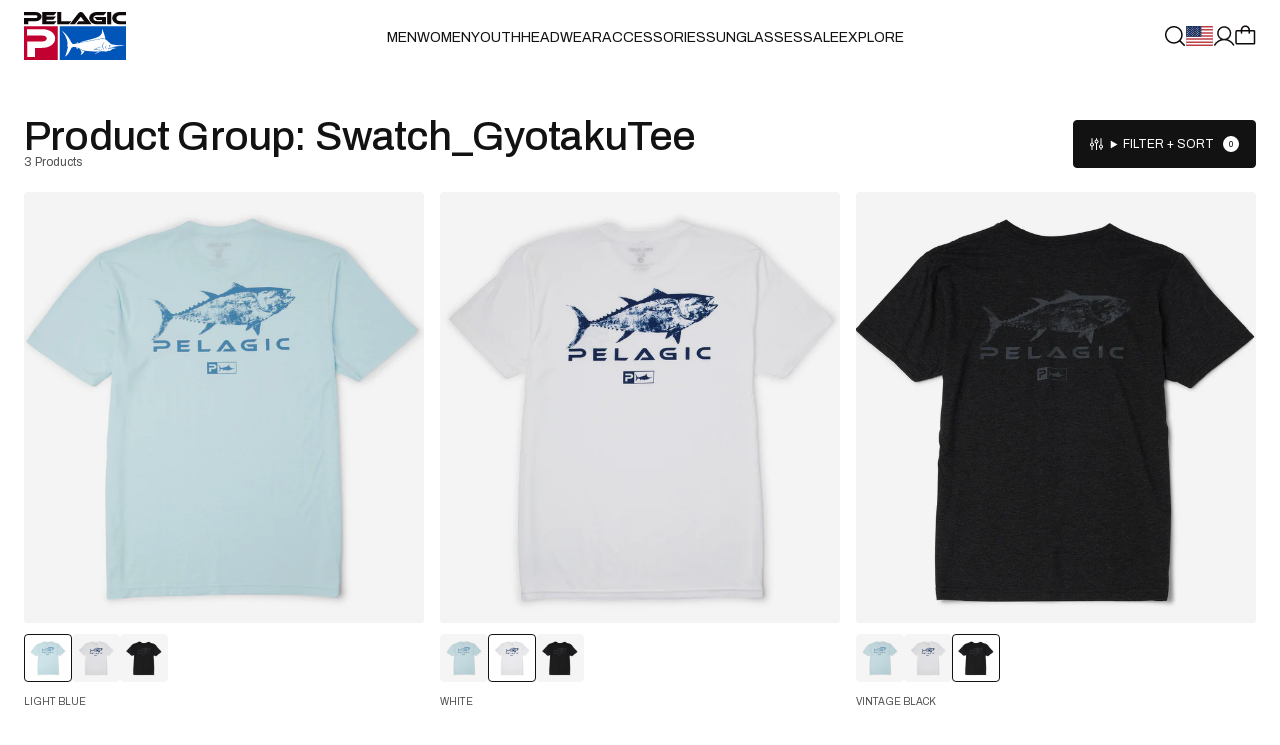

--- FILE ---
content_type: text/html; charset=utf-8
request_url: https://pelagicgear.com/collections/gyotakutee
body_size: 110170
content:
<!doctype html>
<html class="no-js product-group__collection-template" style="--scrollbar-width: 0px;" data-scroll-direction="up" lang="en"
  data-template-name="collection"
  id="html"><head>
    <!---->
      <!-- OneTrust Cookies Consent Notice start for pelagicgear.com -->
      <script src="https://cdn.cookielaw.org/consent/28c2b0bc-fd23-4a18-b4a6-d9da04c6310b/otSDKStub.js"  type="text/javascript" charset="UTF-8" data-domain-script="28c2b0bc-fd23-4a18-b4a6-d9da04c6310b" ></script>
      <script type="text/javascript">
      function OptanonWrapper() { }
      </script>
      <!-- OneTrust Cookies Consent Notice end for pelagicgear.com -->
    <!----><link rel="preconnect" href="https://cdn.shopify.com" crossorigin>
    <link rel="preload" href="//pelagicgear.com/cdn/shop/t/541/assets/Archivo-Variable.woff2?v=89468337642350734871767197320" as="font" type="font/woff2" crossorigin><meta charset="utf-8">
    <meta http-equiv="X-UA-Compatible" content="IE=edge">
    <meta name="viewport" content="width=device-width, initial-scale=1.0, viewport-fit=cover">
    <meta name="format-detection" content="telephone=no" />
    <link rel="canonical" href="https://pelagicgear.com/collections/gyotakutee"><link rel="icon" type="image/png" href="//pelagicgear.com/cdn/shop/files/favicon.8f96f84a130c.png?crop=center&height=32&v=1613681233&width=32"><title>Product Group: Swatch_GyotakuTee | PELAGIC Fishing Gear</title><meta name="description" content="PELAGIC"><script id="theme-js-head">document.documentElement.className = document.documentElement.className.replace('no-js', 'js');        document.addEventListener('touchstart', () => document.documentElement.classList.replace('no-touch', 'touch'));        document.addEventListener('DOMContentLoaded', () => {          document.documentElement.style.setProperty('--scrollbar-width', `${window.innerWidth - document.body.clientWidth}px`);          requestAnimationFrame(() => {            document.documentElement.scrollDirection = 'up';          });        });        window.hasDialogSupport = typeof document.createElement('dialog').showModal !== 'undefined';        document.documentElement.classList.add(`${hasDialogSupport ? 'has' : 'no'}--dialog-support`);        window.debounce = (fn, wait) => {          let t;          return (...args) => {            clearTimeout(t);            t = setTimeout(() => fn.apply(this, args), wait);          };        };/* constants */const ON_CHANGE_DEBOUNCE_TIMER = 300;const PUB_SUB_EVENTS = {  cartUpdate: 'cart-update',  quantityUpdate: 'quantity-update',  variantChange: 'variant-change',  cartError: 'cart-error',};window.freeShipping = '';window.theme = {  strings: {    addToCart: "Add to bag",    soldOut: "Sold out",    unavailable: "Unavailable",    shipping_method_message: "Translation missing: en.shopify.checkout.general.shipping_method_message",    shipping_method_message_url: "Translation missing: en.shopify.checkout.general.shipping_method_message_url",    shipping_method_message_url_label: "Translation missing: en.shopify.checkout.general.shipping_method_message_url_label"  },  moneyFormat: "${{amount}}"};window.routes = {  cart_url: '/cart',  cart_add_url: '/cart/add',  cart_change_url: '/cart/change',  cart_update_url: '/cart/update',  root_url: '/',  shop_url: 'https://pelagicgear.com',};window.cartStrings = {  error: `There was an error while updating your cart. Please try again.`,  quantityError: `You can only add {{ quantity }} of this item to your cart.`,};window.variantStrings = {  addToCart: `Add to bag`,  soldOut: `Sold out`,  unavailable: `Unavailable`,};        window.freeShipping = {      amount: '15000'    };  //# sourceMappingURL=[data-uri]* base64'd inline sourcemap */
    </script>

    <!-- start Omniconvert.com code -->
    <link rel="dns-prefetch" href="//app.omniconvert.com" />
    <script type="text/javascript">window._mktz=window._mktz||[];</script>
    <script src="//cdn.omniconvert.com/js/k814921.js"></script>
    <!-- end Omniconvert.com code -->

    <!-- start MS Clarity heatmap code -->
    <script type="text/javascript">
    (function(c,l,a,r,i,t,y){
        c[a]=c[a]||function(){(c[a].q=c[a].q||[]).push(arguments)};
        t=l.createElement(r);t.async=1;t.src="https://www.clarity.ms/tag/"+i;
        y=l.getElementsByTagName(r)[0];y.parentNode.insertBefore(t,y);
    })(window, document, "clarity", "script", "qfgpfd8o15");
    </script>
    <!-- end MS Clarity heatmap code -->
      <script>window.performance && window.performance.mark && window.performance.mark('shopify.content_for_header.start');</script><meta name="google-site-verification" content="GAvpR6BZ6iduFqqBJdZVvFjlJTHmqMd2aJkw7qMknLY">
<meta name="facebook-domain-verification" content="55e48emacz86g4njhcazl3n7vo581x">
<meta id="shopify-digital-wallet" name="shopify-digital-wallet" content="/23087939662/digital_wallets/dialog">
<meta name="shopify-checkout-api-token" content="0847bafdaee302b35e3acbe79f7c2afb">
<meta id="in-context-paypal-metadata" data-shop-id="23087939662" data-venmo-supported="true" data-environment="production" data-locale="en_US" data-paypal-v4="true" data-currency="USD">
<link rel="alternate" type="application/atom+xml" title="Feed" href="/collections/gyotakutee.atom" />
<link rel="alternate" hreflang="x-default" href="https://pelagicgear.com/collections/gyotakutee">
<link rel="alternate" hreflang="en-AW" href="https://pelagicgear.com/en-aw/collections/gyotakutee">
<link rel="alternate" hreflang="en-AD" href="https://pelagicgear.com/en-ad/collections/gyotakutee">
<link rel="alternate" hreflang="en-AE" href="https://pelagicgear.com/en-ae/collections/gyotakutee">
<link rel="alternate" hreflang="en-AF" href="https://pelagicgear.com/en-af/collections/gyotakutee">
<link rel="alternate" hreflang="en-AG" href="https://pelagicgear.com/en-ag/collections/gyotakutee">
<link rel="alternate" hreflang="en-AI" href="https://pelagicgear.com/en-ai/collections/gyotakutee">
<link rel="alternate" hreflang="en-AL" href="https://pelagicgear.com/en-al/collections/gyotakutee">
<link rel="alternate" hreflang="en-AM" href="https://pelagicgear.com/en-am/collections/gyotakutee">
<link rel="alternate" hreflang="en-AO" href="https://pelagicgear.com/en-ao/collections/gyotakutee">
<link rel="alternate" hreflang="en-AR" href="https://pelagicgear.com/en-ar/collections/gyotakutee">
<link rel="alternate" hreflang="en-AZ" href="https://pelagicgear.com/en-az/collections/gyotakutee">
<link rel="alternate" hreflang="en-BA" href="https://pelagicgear.com/en-ba/collections/gyotakutee">
<link rel="alternate" hreflang="en-BB" href="https://pelagicgear.com/en-bb/collections/gyotakutee">
<link rel="alternate" hreflang="en-BD" href="https://pelagicgear.com/en-bd/collections/gyotakutee">
<link rel="alternate" hreflang="en-BF" href="https://pelagicgear.com/en-bf/collections/gyotakutee">
<link rel="alternate" hreflang="en-BH" href="https://pelagicgear.com/en-bh/collections/gyotakutee">
<link rel="alternate" hreflang="en-BI" href="https://pelagicgear.com/en-bi/collections/gyotakutee">
<link rel="alternate" hreflang="en-BJ" href="https://pelagicgear.com/en-bj/collections/gyotakutee">
<link rel="alternate" hreflang="en-BL" href="https://pelagicgear.com/en-bl/collections/gyotakutee">
<link rel="alternate" hreflang="en-BM" href="https://pelagicgear.com/en-bm/collections/gyotakutee">
<link rel="alternate" hreflang="en-BN" href="https://pelagicgear.com/en-bn/collections/gyotakutee">
<link rel="alternate" hreflang="en-BO" href="https://pelagicgear.com/en-bo/collections/gyotakutee">
<link rel="alternate" hreflang="en-BR" href="https://pelagicgear.com/en-br/collections/gyotakutee">
<link rel="alternate" hreflang="en-BS" href="https://pelagicgear.com/en-bs/collections/gyotakutee">
<link rel="alternate" hreflang="en-BT" href="https://pelagicgear.com/en-bt/collections/gyotakutee">
<link rel="alternate" hreflang="en-BW" href="https://pelagicgear.com/en-bw/collections/gyotakutee">
<link rel="alternate" hreflang="en-BZ" href="https://pelagicgear.com/en-bz/collections/gyotakutee">
<link rel="alternate" hreflang="en-CA" href="https://pelagicgear.com/en-ca/collections/gyotakutee">
<link rel="alternate" hreflang="en-CD" href="https://pelagicgear.com/en-cd/collections/gyotakutee">
<link rel="alternate" hreflang="en-CG" href="https://pelagicgear.com/en-cg/collections/gyotakutee">
<link rel="alternate" hreflang="en-CH" href="https://pelagicgear.com/en-ch/collections/gyotakutee">
<link rel="alternate" hreflang="en-CI" href="https://pelagicgear.com/en-ci/collections/gyotakutee">
<link rel="alternate" hreflang="en-CK" href="https://pelagicgear.com/en-ck/collections/gyotakutee">
<link rel="alternate" hreflang="en-CL" href="https://pelagicgear.com/en-cl/collections/gyotakutee">
<link rel="alternate" hreflang="en-CM" href="https://pelagicgear.com/en-cm/collections/gyotakutee">
<link rel="alternate" hreflang="en-CN" href="https://pelagicgear.com/en-cn/collections/gyotakutee">
<link rel="alternate" hreflang="en-CO" href="https://pelagicgear.com/en-co/collections/gyotakutee">
<link rel="alternate" hreflang="en-CR" href="https://pelagicgear.com/en-cr/collections/gyotakutee">
<link rel="alternate" hreflang="en-CV" href="https://pelagicgear.com/en-cv/collections/gyotakutee">
<link rel="alternate" hreflang="en-CW" href="https://pelagicgear.com/en-cw/collections/gyotakutee">
<link rel="alternate" hreflang="en-DJ" href="https://pelagicgear.com/en-dj/collections/gyotakutee">
<link rel="alternate" hreflang="en-DM" href="https://pelagicgear.com/en-dm/collections/gyotakutee">
<link rel="alternate" hreflang="en-DO" href="https://pelagicgear.com/en-do/collections/gyotakutee">
<link rel="alternate" hreflang="en-DZ" href="https://pelagicgear.com/en-dz/collections/gyotakutee">
<link rel="alternate" hreflang="en-EC" href="https://pelagicgear.com/en-ec/collections/gyotakutee">
<link rel="alternate" hreflang="en-EG" href="https://pelagicgear.com/en-eg/collections/gyotakutee">
<link rel="alternate" hreflang="en-ET" href="https://pelagicgear.com/en-et/collections/gyotakutee">
<link rel="alternate" hreflang="en-FJ" href="https://pelagicgear.com/en-fj/collections/gyotakutee">
<link rel="alternate" hreflang="en-FK" href="https://pelagicgear.com/en-fk/collections/gyotakutee">
<link rel="alternate" hreflang="en-FO" href="https://pelagicgear.com/en-fo/collections/gyotakutee">
<link rel="alternate" hreflang="en-GA" href="https://pelagicgear.com/en-ga/collections/gyotakutee">
<link rel="alternate" hreflang="en-GD" href="https://pelagicgear.com/en-gd/collections/gyotakutee">
<link rel="alternate" hreflang="en-GE" href="https://pelagicgear.com/en-ge/collections/gyotakutee">
<link rel="alternate" hreflang="en-GF" href="https://pelagicgear.com/en-gf/collections/gyotakutee">
<link rel="alternate" hreflang="en-GH" href="https://pelagicgear.com/en-gh/collections/gyotakutee">
<link rel="alternate" hreflang="en-GL" href="https://pelagicgear.com/en-gl/collections/gyotakutee">
<link rel="alternate" hreflang="en-GM" href="https://pelagicgear.com/en-gm/collections/gyotakutee">
<link rel="alternate" hreflang="en-GN" href="https://pelagicgear.com/en-gn/collections/gyotakutee">
<link rel="alternate" hreflang="en-GP" href="https://pelagicgear.com/en-gp/collections/gyotakutee">
<link rel="alternate" hreflang="en-GQ" href="https://pelagicgear.com/en-gq/collections/gyotakutee">
<link rel="alternate" hreflang="en-GT" href="https://pelagicgear.com/en-gt/collections/gyotakutee">
<link rel="alternate" hreflang="en-GW" href="https://pelagicgear.com/en-gw/collections/gyotakutee">
<link rel="alternate" hreflang="en-GY" href="https://pelagicgear.com/en-gy/collections/gyotakutee">
<link rel="alternate" hreflang="en-HK" href="https://pelagicgear.com/en-hk/collections/gyotakutee">
<link rel="alternate" hreflang="en-HN" href="https://pelagicgear.com/en-hn/collections/gyotakutee">
<link rel="alternate" hreflang="en-HT" href="https://pelagicgear.com/en-ht/collections/gyotakutee">
<link rel="alternate" hreflang="en-ID" href="https://pelagicgear.com/en-id/collections/gyotakutee">
<link rel="alternate" hreflang="en-IL" href="https://pelagicgear.com/en-il/collections/gyotakutee">
<link rel="alternate" hreflang="en-IN" href="https://pelagicgear.com/en-in/collections/gyotakutee">
<link rel="alternate" hreflang="en-IS" href="https://pelagicgear.com/en-is/collections/gyotakutee">
<link rel="alternate" hreflang="en-JM" href="https://pelagicgear.com/en-jm/collections/gyotakutee">
<link rel="alternate" hreflang="en-JO" href="https://pelagicgear.com/en-jo/collections/gyotakutee">
<link rel="alternate" hreflang="en-JP" href="https://pelagicgear.com/en-jp/collections/gyotakutee">
<link rel="alternate" hreflang="en-KE" href="https://pelagicgear.com/en-ke/collections/gyotakutee">
<link rel="alternate" hreflang="en-KG" href="https://pelagicgear.com/en-kg/collections/gyotakutee">
<link rel="alternate" hreflang="en-KH" href="https://pelagicgear.com/en-kh/collections/gyotakutee">
<link rel="alternate" hreflang="en-KI" href="https://pelagicgear.com/en-ki/collections/gyotakutee">
<link rel="alternate" hreflang="en-KM" href="https://pelagicgear.com/en-km/collections/gyotakutee">
<link rel="alternate" hreflang="en-KN" href="https://pelagicgear.com/en-kn/collections/gyotakutee">
<link rel="alternate" hreflang="en-KR" href="https://pelagicgear.com/en-kr/collections/gyotakutee">
<link rel="alternate" hreflang="en-KW" href="https://pelagicgear.com/en-kw/collections/gyotakutee">
<link rel="alternate" hreflang="en-KY" href="https://pelagicgear.com/en-ky/collections/gyotakutee">
<link rel="alternate" hreflang="en-KZ" href="https://pelagicgear.com/en-kz/collections/gyotakutee">
<link rel="alternate" hreflang="en-LA" href="https://pelagicgear.com/en-la/collections/gyotakutee">
<link rel="alternate" hreflang="en-LB" href="https://pelagicgear.com/en-lb/collections/gyotakutee">
<link rel="alternate" hreflang="en-LC" href="https://pelagicgear.com/en-lc/collections/gyotakutee">
<link rel="alternate" hreflang="en-LI" href="https://pelagicgear.com/en-li/collections/gyotakutee">
<link rel="alternate" hreflang="en-LK" href="https://pelagicgear.com/en-lk/collections/gyotakutee">
<link rel="alternate" hreflang="en-LR" href="https://pelagicgear.com/en-lr/collections/gyotakutee">
<link rel="alternate" hreflang="en-MA" href="https://pelagicgear.com/en-ma/collections/gyotakutee">
<link rel="alternate" hreflang="en-MC" href="https://pelagicgear.com/en-mc/collections/gyotakutee">
<link rel="alternate" hreflang="en-MD" href="https://pelagicgear.com/en-md/collections/gyotakutee">
<link rel="alternate" hreflang="en-ME" href="https://pelagicgear.com/en-me/collections/gyotakutee">
<link rel="alternate" hreflang="en-MF" href="https://pelagicgear.com/en-mf/collections/gyotakutee">
<link rel="alternate" hreflang="en-MG" href="https://pelagicgear.com/en-mg/collections/gyotakutee">
<link rel="alternate" hreflang="en-MK" href="https://pelagicgear.com/en-mk/collections/gyotakutee">
<link rel="alternate" hreflang="en-ML" href="https://pelagicgear.com/en-ml/collections/gyotakutee">
<link rel="alternate" hreflang="en-MM" href="https://pelagicgear.com/en-mm/collections/gyotakutee">
<link rel="alternate" hreflang="en-MN" href="https://pelagicgear.com/en-mn/collections/gyotakutee">
<link rel="alternate" hreflang="en-MO" href="https://pelagicgear.com/en-mo/collections/gyotakutee">
<link rel="alternate" hreflang="en-MQ" href="https://pelagicgear.com/en-mq/collections/gyotakutee">
<link rel="alternate" hreflang="en-MR" href="https://pelagicgear.com/en-mr/collections/gyotakutee">
<link rel="alternate" hreflang="en-MS" href="https://pelagicgear.com/en-ms/collections/gyotakutee">
<link rel="alternate" hreflang="en-MU" href="https://pelagicgear.com/en-mu/collections/gyotakutee">
<link rel="alternate" hreflang="en-MV" href="https://pelagicgear.com/en-mv/collections/gyotakutee">
<link rel="alternate" hreflang="en-MW" href="https://pelagicgear.com/en-mw/collections/gyotakutee">
<link rel="alternate" hreflang="en-MX" href="https://pelagicgear.com/en-mx/collections/gyotakutee">
<link rel="alternate" hreflang="en-MY" href="https://pelagicgear.com/en-my/collections/gyotakutee">
<link rel="alternate" hreflang="en-MZ" href="https://pelagicgear.com/en-mz/collections/gyotakutee">
<link rel="alternate" hreflang="en-NA" href="https://pelagicgear.com/en-na/collections/gyotakutee">
<link rel="alternate" hreflang="en-NC" href="https://pelagicgear.com/en-nc/collections/gyotakutee">
<link rel="alternate" hreflang="en-NE" href="https://pelagicgear.com/en-ne/collections/gyotakutee">
<link rel="alternate" hreflang="en-NG" href="https://pelagicgear.com/en-ng/collections/gyotakutee">
<link rel="alternate" hreflang="en-NI" href="https://pelagicgear.com/en-ni/collections/gyotakutee">
<link rel="alternate" hreflang="en-NO" href="https://pelagicgear.com/en-no/collections/gyotakutee">
<link rel="alternate" hreflang="en-NP" href="https://pelagicgear.com/en-np/collections/gyotakutee">
<link rel="alternate" hreflang="en-NR" href="https://pelagicgear.com/en-nr/collections/gyotakutee">
<link rel="alternate" hreflang="en-NU" href="https://pelagicgear.com/en-nu/collections/gyotakutee">
<link rel="alternate" hreflang="en-OM" href="https://pelagicgear.com/en-om/collections/gyotakutee">
<link rel="alternate" hreflang="en-PA" href="https://pelagicgear.com/en-pa/collections/gyotakutee">
<link rel="alternate" hreflang="en-PE" href="https://pelagicgear.com/en-pe/collections/gyotakutee">
<link rel="alternate" hreflang="en-PF" href="https://pelagicgear.com/en-pf/collections/gyotakutee">
<link rel="alternate" hreflang="en-PG" href="https://pelagicgear.com/en-pg/collections/gyotakutee">
<link rel="alternate" hreflang="en-PH" href="https://pelagicgear.com/en-ph/collections/gyotakutee">
<link rel="alternate" hreflang="en-PK" href="https://pelagicgear.com/en-pk/collections/gyotakutee">
<link rel="alternate" hreflang="en-PY" href="https://pelagicgear.com/en-py/collections/gyotakutee">
<link rel="alternate" hreflang="en-QA" href="https://pelagicgear.com/en-qa/collections/gyotakutee">
<link rel="alternate" hreflang="en-RE" href="https://pelagicgear.com/en-re/collections/gyotakutee">
<link rel="alternate" hreflang="en-RS" href="https://pelagicgear.com/en-rs/collections/gyotakutee">
<link rel="alternate" hreflang="en-RW" href="https://pelagicgear.com/en-rw/collections/gyotakutee">
<link rel="alternate" hreflang="en-SA" href="https://pelagicgear.com/en-sa/collections/gyotakutee">
<link rel="alternate" hreflang="en-SB" href="https://pelagicgear.com/en-sb/collections/gyotakutee">
<link rel="alternate" hreflang="en-SC" href="https://pelagicgear.com/en-sc/collections/gyotakutee">
<link rel="alternate" hreflang="en-SG" href="https://pelagicgear.com/en-sg/collections/gyotakutee">
<link rel="alternate" hreflang="en-SH" href="https://pelagicgear.com/en-sh/collections/gyotakutee">
<link rel="alternate" hreflang="en-SL" href="https://pelagicgear.com/en-sl/collections/gyotakutee">
<link rel="alternate" hreflang="en-SM" href="https://pelagicgear.com/en-sm/collections/gyotakutee">
<link rel="alternate" hreflang="en-SN" href="https://pelagicgear.com/en-sn/collections/gyotakutee">
<link rel="alternate" hreflang="en-SO" href="https://pelagicgear.com/en-so/collections/gyotakutee">
<link rel="alternate" hreflang="en-SR" href="https://pelagicgear.com/en-sr/collections/gyotakutee">
<link rel="alternate" hreflang="en-ST" href="https://pelagicgear.com/en-st/collections/gyotakutee">
<link rel="alternate" hreflang="en-SV" href="https://pelagicgear.com/en-sv/collections/gyotakutee">
<link rel="alternate" hreflang="en-SX" href="https://pelagicgear.com/en-sx/collections/gyotakutee">
<link rel="alternate" hreflang="en-SZ" href="https://pelagicgear.com/en-sz/collections/gyotakutee">
<link rel="alternate" hreflang="en-TC" href="https://pelagicgear.com/en-tc/collections/gyotakutee">
<link rel="alternate" hreflang="en-TD" href="https://pelagicgear.com/en-td/collections/gyotakutee">
<link rel="alternate" hreflang="en-TG" href="https://pelagicgear.com/en-tg/collections/gyotakutee">
<link rel="alternate" hreflang="en-TH" href="https://pelagicgear.com/en-th/collections/gyotakutee">
<link rel="alternate" hreflang="en-TL" href="https://pelagicgear.com/en-tl/collections/gyotakutee">
<link rel="alternate" hreflang="en-TN" href="https://pelagicgear.com/en-tn/collections/gyotakutee">
<link rel="alternate" hreflang="en-TO" href="https://pelagicgear.com/en-to/collections/gyotakutee">
<link rel="alternate" hreflang="en-TT" href="https://pelagicgear.com/en-tt/collections/gyotakutee">
<link rel="alternate" hreflang="en-TV" href="https://pelagicgear.com/en-tv/collections/gyotakutee">
<link rel="alternate" hreflang="en-TW" href="https://pelagicgear.com/en-tw/collections/gyotakutee">
<link rel="alternate" hreflang="en-TZ" href="https://pelagicgear.com/en-tz/collections/gyotakutee">
<link rel="alternate" hreflang="en-UG" href="https://pelagicgear.com/en-ug/collections/gyotakutee">
<link rel="alternate" hreflang="en-UY" href="https://pelagicgear.com/en-uy/collections/gyotakutee">
<link rel="alternate" hreflang="en-UZ" href="https://pelagicgear.com/en-uz/collections/gyotakutee">
<link rel="alternate" hreflang="en-VA" href="https://pelagicgear.com/en-va/collections/gyotakutee">
<link rel="alternate" hreflang="en-VC" href="https://pelagicgear.com/en-vc/collections/gyotakutee">
<link rel="alternate" hreflang="en-VE" href="https://pelagicgear.com/en-ve/collections/gyotakutee">
<link rel="alternate" hreflang="en-VG" href="https://pelagicgear.com/en-vg/collections/gyotakutee">
<link rel="alternate" hreflang="en-VN" href="https://pelagicgear.com/en-vn/collections/gyotakutee">
<link rel="alternate" hreflang="en-VU" href="https://pelagicgear.com/en-vu/collections/gyotakutee">
<link rel="alternate" hreflang="en-YT" href="https://pelagicgear.com/en-yt/collections/gyotakutee">
<link rel="alternate" hreflang="en-ZA" href="https://pelagicgear.com/en-za/collections/gyotakutee">
<link rel="alternate" hreflang="en-ZM" href="https://pelagicgear.com/en-zm/collections/gyotakutee">
<link rel="alternate" hreflang="en-ZW" href="https://pelagicgear.com/en-zw/collections/gyotakutee">
<link rel="alternate" hreflang="en-US" href="https://pelagicgear.com/collections/gyotakutee">
<link rel="alternate" type="application/json+oembed" href="https://pelagicgear.com/collections/gyotakutee.oembed">
<script async="async" src="/checkouts/internal/preloads.js?locale=en-US"></script>
<link rel="preconnect" href="https://shop.app" crossorigin="anonymous">
<script async="async" src="https://shop.app/checkouts/internal/preloads.js?locale=en-US&shop_id=23087939662" crossorigin="anonymous"></script>
<script id="apple-pay-shop-capabilities" type="application/json">{"shopId":23087939662,"countryCode":"US","currencyCode":"USD","merchantCapabilities":["supports3DS"],"merchantId":"gid:\/\/shopify\/Shop\/23087939662","merchantName":"PELAGIC","requiredBillingContactFields":["postalAddress","email","phone"],"requiredShippingContactFields":["postalAddress","email","phone"],"shippingType":"shipping","supportedNetworks":["visa","masterCard","amex","discover","elo","jcb"],"total":{"type":"pending","label":"PELAGIC","amount":"1.00"},"shopifyPaymentsEnabled":true,"supportsSubscriptions":true}</script>
<script id="shopify-features" type="application/json">{"accessToken":"0847bafdaee302b35e3acbe79f7c2afb","betas":["rich-media-storefront-analytics"],"domain":"pelagicgear.com","predictiveSearch":true,"shopId":23087939662,"locale":"en"}</script>
<script>var Shopify = Shopify || {};
Shopify.shop = "pelagic-gear.myshopify.com";
Shopify.locale = "en";
Shopify.currency = {"active":"USD","rate":"1.0"};
Shopify.country = "US";
Shopify.theme = {"name":"Production - 2026 January","id":183451058360,"schema_name":"Pelagic","schema_version":"2025-03-27-1","theme_store_id":null,"role":"main"};
Shopify.theme.handle = "null";
Shopify.theme.style = {"id":null,"handle":null};
Shopify.cdnHost = "pelagicgear.com/cdn";
Shopify.routes = Shopify.routes || {};
Shopify.routes.root = "/";</script>
<script type="module">!function(o){(o.Shopify=o.Shopify||{}).modules=!0}(window);</script>
<script>!function(o){function n(){var o=[];function n(){o.push(Array.prototype.slice.apply(arguments))}return n.q=o,n}var t=o.Shopify=o.Shopify||{};t.loadFeatures=n(),t.autoloadFeatures=n()}(window);</script>
<script>
  window.ShopifyPay = window.ShopifyPay || {};
  window.ShopifyPay.apiHost = "shop.app\/pay";
  window.ShopifyPay.redirectState = null;
</script>
<script id="shop-js-analytics" type="application/json">{"pageType":"collection"}</script>
<script defer="defer" async type="module" src="//pelagicgear.com/cdn/shopifycloud/shop-js/modules/v2/client.init-shop-cart-sync_BT-GjEfc.en.esm.js"></script>
<script defer="defer" async type="module" src="//pelagicgear.com/cdn/shopifycloud/shop-js/modules/v2/chunk.common_D58fp_Oc.esm.js"></script>
<script defer="defer" async type="module" src="//pelagicgear.com/cdn/shopifycloud/shop-js/modules/v2/chunk.modal_xMitdFEc.esm.js"></script>
<script type="module">
  await import("//pelagicgear.com/cdn/shopifycloud/shop-js/modules/v2/client.init-shop-cart-sync_BT-GjEfc.en.esm.js");
await import("//pelagicgear.com/cdn/shopifycloud/shop-js/modules/v2/chunk.common_D58fp_Oc.esm.js");
await import("//pelagicgear.com/cdn/shopifycloud/shop-js/modules/v2/chunk.modal_xMitdFEc.esm.js");

  window.Shopify.SignInWithShop?.initShopCartSync?.({"fedCMEnabled":true,"windoidEnabled":true});

</script>
<script>
  window.Shopify = window.Shopify || {};
  if (!window.Shopify.featureAssets) window.Shopify.featureAssets = {};
  window.Shopify.featureAssets['shop-js'] = {"shop-cart-sync":["modules/v2/client.shop-cart-sync_DZOKe7Ll.en.esm.js","modules/v2/chunk.common_D58fp_Oc.esm.js","modules/v2/chunk.modal_xMitdFEc.esm.js"],"init-fed-cm":["modules/v2/client.init-fed-cm_B6oLuCjv.en.esm.js","modules/v2/chunk.common_D58fp_Oc.esm.js","modules/v2/chunk.modal_xMitdFEc.esm.js"],"shop-cash-offers":["modules/v2/client.shop-cash-offers_D2sdYoxE.en.esm.js","modules/v2/chunk.common_D58fp_Oc.esm.js","modules/v2/chunk.modal_xMitdFEc.esm.js"],"shop-login-button":["modules/v2/client.shop-login-button_QeVjl5Y3.en.esm.js","modules/v2/chunk.common_D58fp_Oc.esm.js","modules/v2/chunk.modal_xMitdFEc.esm.js"],"pay-button":["modules/v2/client.pay-button_DXTOsIq6.en.esm.js","modules/v2/chunk.common_D58fp_Oc.esm.js","modules/v2/chunk.modal_xMitdFEc.esm.js"],"shop-button":["modules/v2/client.shop-button_DQZHx9pm.en.esm.js","modules/v2/chunk.common_D58fp_Oc.esm.js","modules/v2/chunk.modal_xMitdFEc.esm.js"],"avatar":["modules/v2/client.avatar_BTnouDA3.en.esm.js"],"init-windoid":["modules/v2/client.init-windoid_CR1B-cfM.en.esm.js","modules/v2/chunk.common_D58fp_Oc.esm.js","modules/v2/chunk.modal_xMitdFEc.esm.js"],"init-shop-for-new-customer-accounts":["modules/v2/client.init-shop-for-new-customer-accounts_C_vY_xzh.en.esm.js","modules/v2/client.shop-login-button_QeVjl5Y3.en.esm.js","modules/v2/chunk.common_D58fp_Oc.esm.js","modules/v2/chunk.modal_xMitdFEc.esm.js"],"init-shop-email-lookup-coordinator":["modules/v2/client.init-shop-email-lookup-coordinator_BI7n9ZSv.en.esm.js","modules/v2/chunk.common_D58fp_Oc.esm.js","modules/v2/chunk.modal_xMitdFEc.esm.js"],"init-shop-cart-sync":["modules/v2/client.init-shop-cart-sync_BT-GjEfc.en.esm.js","modules/v2/chunk.common_D58fp_Oc.esm.js","modules/v2/chunk.modal_xMitdFEc.esm.js"],"shop-toast-manager":["modules/v2/client.shop-toast-manager_DiYdP3xc.en.esm.js","modules/v2/chunk.common_D58fp_Oc.esm.js","modules/v2/chunk.modal_xMitdFEc.esm.js"],"init-customer-accounts":["modules/v2/client.init-customer-accounts_D9ZNqS-Q.en.esm.js","modules/v2/client.shop-login-button_QeVjl5Y3.en.esm.js","modules/v2/chunk.common_D58fp_Oc.esm.js","modules/v2/chunk.modal_xMitdFEc.esm.js"],"init-customer-accounts-sign-up":["modules/v2/client.init-customer-accounts-sign-up_iGw4briv.en.esm.js","modules/v2/client.shop-login-button_QeVjl5Y3.en.esm.js","modules/v2/chunk.common_D58fp_Oc.esm.js","modules/v2/chunk.modal_xMitdFEc.esm.js"],"shop-follow-button":["modules/v2/client.shop-follow-button_CqMgW2wH.en.esm.js","modules/v2/chunk.common_D58fp_Oc.esm.js","modules/v2/chunk.modal_xMitdFEc.esm.js"],"checkout-modal":["modules/v2/client.checkout-modal_xHeaAweL.en.esm.js","modules/v2/chunk.common_D58fp_Oc.esm.js","modules/v2/chunk.modal_xMitdFEc.esm.js"],"shop-login":["modules/v2/client.shop-login_D91U-Q7h.en.esm.js","modules/v2/chunk.common_D58fp_Oc.esm.js","modules/v2/chunk.modal_xMitdFEc.esm.js"],"lead-capture":["modules/v2/client.lead-capture_BJmE1dJe.en.esm.js","modules/v2/chunk.common_D58fp_Oc.esm.js","modules/v2/chunk.modal_xMitdFEc.esm.js"],"payment-terms":["modules/v2/client.payment-terms_Ci9AEqFq.en.esm.js","modules/v2/chunk.common_D58fp_Oc.esm.js","modules/v2/chunk.modal_xMitdFEc.esm.js"]};
</script>
<script>(function() {
  var isLoaded = false;
  function asyncLoad() {
    if (isLoaded) return;
    isLoaded = true;
    var urls = ["https:\/\/cdn.verifypass.com\/seller\/launcher.js?shop=pelagic-gear.myshopify.com","https:\/\/tag.rmp.rakuten.com\/119528.ct.js?shop=pelagic-gear.myshopify.com","https:\/\/d18eg7dreypte5.cloudfront.net\/browse-abandonment\/v2\/browse_abandonment.js?shop=pelagic-gear.myshopify.com","https:\/\/crossborder-integration.global-e.com\/resources\/js\/app?shop=pelagic-gear.myshopify.com","\/\/cdn.shopify.com\/proxy\/b40ddfbcac2f8a14e51b5b57ed8a6b6d927a1b4bb61c8fa0a0a1e41b184400f5\/web.global-e.com\/merchant\/storefrontattributes?merchantid=10001378\u0026shop=pelagic-gear.myshopify.com\u0026sp-cache-control=cHVibGljLCBtYXgtYWdlPTkwMA","https:\/\/connect.nosto.com\/include\/script\/shopify-23087939662.js?shop=pelagic-gear.myshopify.com","https:\/\/shopify-extension.getredo.com\/main.js?widget_id=z9297vlxlqej4yw\u0026shop=pelagic-gear.myshopify.com"];
    for (var i = 0; i < urls.length; i++) {
      var s = document.createElement('script');
      s.type = 'text/javascript';
      s.async = true;
      s.src = urls[i];
      var x = document.getElementsByTagName('script')[0];
      x.parentNode.insertBefore(s, x);
    }
  };
  if(window.attachEvent) {
    window.attachEvent('onload', asyncLoad);
  } else {
    window.addEventListener('load', asyncLoad, false);
  }
})();</script>
<script id="__st">var __st={"a":23087939662,"offset":-28800,"reqid":"e75ea77b-7638-43a8-98ec-cb395f0e66ac-1769194321","pageurl":"pelagicgear.com\/collections\/gyotakutee","u":"0c7e704139b1","p":"collection","rtyp":"collection","rid":292260282552};</script>
<script>window.ShopifyPaypalV4VisibilityTracking = true;</script>
<script id="captcha-bootstrap">!function(){'use strict';const t='contact',e='account',n='new_comment',o=[[t,t],['blogs',n],['comments',n],[t,'customer']],c=[[e,'customer_login'],[e,'guest_login'],[e,'recover_customer_password'],[e,'create_customer']],r=t=>t.map((([t,e])=>`form[action*='/${t}']:not([data-nocaptcha='true']) input[name='form_type'][value='${e}']`)).join(','),a=t=>()=>t?[...document.querySelectorAll(t)].map((t=>t.form)):[];function s(){const t=[...o],e=r(t);return a(e)}const i='password',u='form_key',d=['recaptcha-v3-token','g-recaptcha-response','h-captcha-response',i],f=()=>{try{return window.sessionStorage}catch{return}},m='__shopify_v',_=t=>t.elements[u];function p(t,e,n=!1){try{const o=window.sessionStorage,c=JSON.parse(o.getItem(e)),{data:r}=function(t){const{data:e,action:n}=t;return t[m]||n?{data:e,action:n}:{data:t,action:n}}(c);for(const[e,n]of Object.entries(r))t.elements[e]&&(t.elements[e].value=n);n&&o.removeItem(e)}catch(o){console.error('form repopulation failed',{error:o})}}const l='form_type',E='cptcha';function T(t){t.dataset[E]=!0}const w=window,h=w.document,L='Shopify',v='ce_forms',y='captcha';let A=!1;((t,e)=>{const n=(g='f06e6c50-85a8-45c8-87d0-21a2b65856fe',I='https://cdn.shopify.com/shopifycloud/storefront-forms-hcaptcha/ce_storefront_forms_captcha_hcaptcha.v1.5.2.iife.js',D={infoText:'Protected by hCaptcha',privacyText:'Privacy',termsText:'Terms'},(t,e,n)=>{const o=w[L][v],c=o.bindForm;if(c)return c(t,g,e,D).then(n);var r;o.q.push([[t,g,e,D],n]),r=I,A||(h.body.append(Object.assign(h.createElement('script'),{id:'captcha-provider',async:!0,src:r})),A=!0)});var g,I,D;w[L]=w[L]||{},w[L][v]=w[L][v]||{},w[L][v].q=[],w[L][y]=w[L][y]||{},w[L][y].protect=function(t,e){n(t,void 0,e),T(t)},Object.freeze(w[L][y]),function(t,e,n,w,h,L){const[v,y,A,g]=function(t,e,n){const i=e?o:[],u=t?c:[],d=[...i,...u],f=r(d),m=r(i),_=r(d.filter((([t,e])=>n.includes(e))));return[a(f),a(m),a(_),s()]}(w,h,L),I=t=>{const e=t.target;return e instanceof HTMLFormElement?e:e&&e.form},D=t=>v().includes(t);t.addEventListener('submit',(t=>{const e=I(t);if(!e)return;const n=D(e)&&!e.dataset.hcaptchaBound&&!e.dataset.recaptchaBound,o=_(e),c=g().includes(e)&&(!o||!o.value);(n||c)&&t.preventDefault(),c&&!n&&(function(t){try{if(!f())return;!function(t){const e=f();if(!e)return;const n=_(t);if(!n)return;const o=n.value;o&&e.removeItem(o)}(t);const e=Array.from(Array(32),(()=>Math.random().toString(36)[2])).join('');!function(t,e){_(t)||t.append(Object.assign(document.createElement('input'),{type:'hidden',name:u})),t.elements[u].value=e}(t,e),function(t,e){const n=f();if(!n)return;const o=[...t.querySelectorAll(`input[type='${i}']`)].map((({name:t})=>t)),c=[...d,...o],r={};for(const[a,s]of new FormData(t).entries())c.includes(a)||(r[a]=s);n.setItem(e,JSON.stringify({[m]:1,action:t.action,data:r}))}(t,e)}catch(e){console.error('failed to persist form',e)}}(e),e.submit())}));const S=(t,e)=>{t&&!t.dataset[E]&&(n(t,e.some((e=>e===t))),T(t))};for(const o of['focusin','change'])t.addEventListener(o,(t=>{const e=I(t);D(e)&&S(e,y())}));const B=e.get('form_key'),M=e.get(l),P=B&&M;t.addEventListener('DOMContentLoaded',(()=>{const t=y();if(P)for(const e of t)e.elements[l].value===M&&p(e,B);[...new Set([...A(),...v().filter((t=>'true'===t.dataset.shopifyCaptcha))])].forEach((e=>S(e,t)))}))}(h,new URLSearchParams(w.location.search),n,t,e,['guest_login'])})(!0,!0)}();</script>
<script integrity="sha256-4kQ18oKyAcykRKYeNunJcIwy7WH5gtpwJnB7kiuLZ1E=" data-source-attribution="shopify.loadfeatures" defer="defer" src="//pelagicgear.com/cdn/shopifycloud/storefront/assets/storefront/load_feature-a0a9edcb.js" crossorigin="anonymous"></script>
<script crossorigin="anonymous" defer="defer" src="//pelagicgear.com/cdn/shopifycloud/storefront/assets/shopify_pay/storefront-65b4c6d7.js?v=20250812"></script>
<script data-source-attribution="shopify.dynamic_checkout.dynamic.init">var Shopify=Shopify||{};Shopify.PaymentButton=Shopify.PaymentButton||{isStorefrontPortableWallets:!0,init:function(){window.Shopify.PaymentButton.init=function(){};var t=document.createElement("script");t.src="https://pelagicgear.com/cdn/shopifycloud/portable-wallets/latest/portable-wallets.en.js",t.type="module",document.head.appendChild(t)}};
</script>
<script data-source-attribution="shopify.dynamic_checkout.buyer_consent">
  function portableWalletsHideBuyerConsent(e){var t=document.getElementById("shopify-buyer-consent"),n=document.getElementById("shopify-subscription-policy-button");t&&n&&(t.classList.add("hidden"),t.setAttribute("aria-hidden","true"),n.removeEventListener("click",e))}function portableWalletsShowBuyerConsent(e){var t=document.getElementById("shopify-buyer-consent"),n=document.getElementById("shopify-subscription-policy-button");t&&n&&(t.classList.remove("hidden"),t.removeAttribute("aria-hidden"),n.addEventListener("click",e))}window.Shopify?.PaymentButton&&(window.Shopify.PaymentButton.hideBuyerConsent=portableWalletsHideBuyerConsent,window.Shopify.PaymentButton.showBuyerConsent=portableWalletsShowBuyerConsent);
</script>
<script data-source-attribution="shopify.dynamic_checkout.cart.bootstrap">document.addEventListener("DOMContentLoaded",(function(){function t(){return document.querySelector("shopify-accelerated-checkout-cart, shopify-accelerated-checkout")}if(t())Shopify.PaymentButton.init();else{new MutationObserver((function(e,n){t()&&(Shopify.PaymentButton.init(),n.disconnect())})).observe(document.body,{childList:!0,subtree:!0})}}));
</script>
<link id="shopify-accelerated-checkout-styles" rel="stylesheet" media="screen" href="https://pelagicgear.com/cdn/shopifycloud/portable-wallets/latest/accelerated-checkout-backwards-compat.css" crossorigin="anonymous">
<style id="shopify-accelerated-checkout-cart">
        #shopify-buyer-consent {
  margin-top: 1em;
  display: inline-block;
  width: 100%;
}

#shopify-buyer-consent.hidden {
  display: none;
}

#shopify-subscription-policy-button {
  background: none;
  border: none;
  padding: 0;
  text-decoration: underline;
  font-size: inherit;
  cursor: pointer;
}

#shopify-subscription-policy-button::before {
  box-shadow: none;
}

      </style>

<script>window.performance && window.performance.mark && window.performance.mark('shopify.content_for_header.end');</script>


    
<script>
        window.nostoAsset = 'https://connect.nosto.com/script/shopify/nosto.js?merchant=shopify-23087939662&amp;shop=pelagicgear.com';
        
          window.hasMinicartNostoRec = true;
          
        
      </script>
      <script type="text/javascript" async src="https://connect.nosto.com/script/shopify/nosto.js?merchant=shopify-23087939662&amp;shop=pelagicgear.com"></script><style id="theme-css">@font-face {  font-family: "ArchivoV";  src: url(//pelagicgear.com/cdn/shop/t/541/assets/Archivo-Variable.woff2?v=89468337642350734871767197320) format('woff2');  font-display: swap;}* {  box-sizing: inherit;  margin: 0;  padding: 0;}body {  color: var(--dark);  font-family: "ArchivoV", sans-serif;  -webkit-font-smoothing: antialiased;  -moz-osx-font-smoothing: grayscale;  font-size: var(--body-font-size, 87.5%);  font-size: var(--body-font-size, clamp(75%, 3vw, 87.5%));  font-variation-settings: "wght" 400;}button {  background: none;  border: none;  color: var(--button-color, inherit);  cursor: var(--button-cursor, pointer);  font-family: var(--button-font-family, var(--font-body));}html {  box-sizing: border-box;  /* scroll-behavior: var(--prefers-reduced-motion-auto, smooth); */}b,h1,h2,h3,h4,h5,h6,strong {  font-weight: 600;  font-variation-settings: "wght" 600;}dialog {  border-radius: 4px;}img {  display: block;  height: auto;  max-width: 100%;}textarea {  font-family: inherit;  resize: vertical;}::backdrop {  background-color: var(--backdrop-background-color);}::placeholder {  color: inherit;}.no--dialog-support dialog {  display: none;}:root {  --backdrop-background-color: rgba(0, 0, 0, 0.6);  --font-body: 'ArchivoV';  --gap-v-x-small: var(--wrap-h);  --gap-v-small: 40px;  /* --gap-v-small: 72px; */  --gap-v-medium: 56px;  /* --gap-v-medium: 72px; */  /* --gap-v-large: 80px; */  --gap-v-large: 72px;  --header-height: 56px;  --wrap-h: 16px;    --black: #121212;  --blue: #2254B2;  --gray-dark: #515151;  --gray-200: #CCC;  --gray-100: #E5E5E5;  --gray-50: #F2F2F2;  --red: #B12535;    --body: var(--gray-dark);  --color-body: var(--gray-dark);  --color-dim: var(--dim);  --dark: var(--black);  --dim: var(--gray-dark);  --gray: var(--gray-200);  --gray-border: #D9D9D9;  --light: #fff;  --easing: ease-in-out;    --icon-arrow-left-black: url([data-uri]);  --icon-arrow-right-black: url([data-uri]);  --icon-arrow-right-hollow: url([data-uri]);  --icon-search: url([data-uri]);  --icon-filter: url([data-uri]);--icon-chevron-down: url("[data-uri]");--icon-checkmark: url("[data-uri]");--icon-close-small: url("[data-uri]");    --country-selector-flag-US: url([data-uri]);}@media (min-width: 1024px) {  :root {    --gap-v-small: 64px;    --gap-v-medium: 100px;    --gap-v-large: 150px;    --gap-v-large: clamp(60px, 8.68vw, 150px);    --header-height: 72px;    --wrap-h: 24px;    --wrap-h-large: clamp(var(--wrap-h), calc(63/1728*100vw), 262px);    --wrap-h-large: clamp(var(--wrap-h), calc(63/1728*100vw), 262px);    --wrap-h-xl: clamp(var(--wrap-h), calc(133/1728*100vw), 524px);  }}@media (min-width: 1728px) {  :root {    --gap-v-small: clamp(64px, 3.7vw, 84px);    --gap-v-medium: clamp(100px, 5.79vw, 140px);    --gap-v-large: clamp(60px, 8.68vw, 200px);    --header-height: clamp(72px, 4.16vw, 88px);    --wrap-h: 24px;    --wrap-h: clamp(24px, 1.3888vw, 31.2px);    --wrap-h-large: clamp(var(--wrap-h), calc(63/1728*100vw), 340px);    --wrap-h-xl: clamp(var(--wrap-h), calc(133/1728*100vw), 681px);  }}.align-self {  align-self: var(--align-self, var(--align-self-mobile, flex-start));}.aspect-ratio {  --ratio-height: var(--aspect-ratio-height, var(--aspect-ratio-height-mobile));  --ratio-width: var(--aspect-ratio-width, var(--aspect-ratio-width-mobile));  --aspect-ratio: calc(var(--ratio-height, 1) / var(--ratio-width, 1) * 100%);  position: var(--aspect-ratio-position, relative);}.aspect-ratio:before {  content: "";  display: block;  padding-top: var(--aspect-ratio);}.background-color {  background-color: var(--background-color, var(--background-color-mobile, transparent));}.background-hover:hover {  background-color: var(--background-hover);}.background-image {  background-image: var(--background-image, var(--background-image-mobile, none));}.box-shadow {  box-shadow: var(--box-shadow, var(--box-shadow-mobile, none));}.block {  display: block;}.border {  border-color: var(--border-color, var(--border-color-mobile, inherit));  border-style: var(--border-style, var(--border-style-mobile, solid));  border-width: var(--border-width, var(--border-width-mobile, 1px));}.border-radius {  border-radius: var(--border-radius, var(--border-radius-mobile,    var(--border-radius-top-left, var(--border-radius-top-left-mobile, var(--border-radius-amount, 4px)))    var(--border-radius-top-right, var(--border-radius-top-right-mobile, var(--border-radius-amount, 4px)))    var(--border-radius-bottom-right, var(--border-radius-bottom-right-mobile, var(--border-radius-amount, 4px)))    var(--border-radius-bottom-left, var(--border-radius-bottom-left-mobile, var(--border-radius-amount, 4px)))  ));}.color {  color: var(--color, var(--color-mobile, inherit));}.color-inherit {  color: inherit;}.cursor {  cursor: var(--cursor, var(--cursor-mobile, pointer));}.display {  display: var(--display, var(--display-mobile, block));}.flex {  align-items: var(--flex-align-items, var(--flex-align-items-mobile, flex-start));  display: var(--flex-display, var(--flex-display-mobile, flex));  flex-direction: var(--flex-direction, var(--flex-direction-mobile, flex-start));  flex-wrap: var(--flex-wrap, var(--flex-wrap-mobile, nowrap));  justify-content: var(--flex-justify-content, var(--flex-justify-content-mobile, flex-start));}.flex-basis {  flex-basis: var(--flex-basis, var(--flex-basis-mobile, 100%));}.flex-grow {  flex-grow: var(--flex-grow, var(--flex-grow-mobile, 1));}.flex-shrink {  flex-shrink: var(--flex-shrink, var(--flex-shrink-mobile, 0));  max-width: var(--max-width, var(--max-width-mobile, 100%));}.font-size {  font-size: var(--font-size, var(--font-size-mobile, 1em));}.font-weight {  font-weight: var(--font-weight, var(--font-weight-mobile, 400));  font-variation-settings: "wght" var(--font-weight, var(--font-weight-mobile, 400));}.full-width {  width: 100%;}.gap {  gap: var(--gap, var(--gap-mobile, 0px));}.column-gap {  column-gap: var(--column-gap, var(--column-gap-mobile, 0px));}.row-gap {  row-gap: var(--row-gap, var(--row-gap-mobile, 0px));}.grid {  align-items: var(--grid-align-items, var(--grid-align-items-mobile, grid));  display: var(--grid-display, var(--grid-display-mobile, grid));  grid-column-gap: var(--grid-column-gap, var(--grid-column-gap-mobile, 0));  grid-row-gap: var(--grid-row-gap, var(--grid-row-gap-mobile, 0));  grid-template-columns: var(--grid-template-columns, repeat(var(--grid-columns, var(--grid-columns-mobile, 1)), minmax(0, 1fr)));  /* grid-template-columns: var(--grid-template-columns-mobile, repeat(var(--grid-columns, var(--grid-columns-mobile, 1)), minmax(0, 1fr))); */}.grid-column {  grid-column: var(--grid-column, var(--grid-column-mobile, span var(--grid-columns, var(--grid-columns-mobile, 1))));}.grid-row {  grid-row: var(--grid-row, var(--grid-row-mobile, span 1));}.height {  height: var(--height, var(--height-mobile, auto));}:empty + .hide-after-empty-el {  display: none;}.letter-spacing {  letter-spacing: var(--letter-spacing, var(--letter-spacing-mobile, 0));}.line-height {  line-height: var(--line-height, var(--line-height-mobile, normal));}.margin {  margin: var(--margin, var(--margin-mobile, 0));}.max-width {  max-width: var(--max-width, var(--max-width-mobile, 100%));}.max-height {  max-height: var(--max-height, var(--max-height-mobile, none));}.min-height {  min-height: var(--min-height, var(--min-height-mobile, auto));}.min-width {  min-width: var(--min-width, var(--min-width-mobile, auto));}.mix-blend-mode--multiply {  mix-blend-mode: multiply;}.list-unstyled {  list-style: none;}.no-u {  text-decoration: none;}.object-fit {  height: var(--object-fit-height, 100%);  left: var(--object-fit-left, 0);  mix-blend-mode: var(--object-fit-mix-blend-mode, normal);  object-fit: var(--object-fit, cover);  object-position: var(--object-position, center);  position: var(--object-fit-position, absolute);  top: var(--object-fit-top, 0);  width: var(--object-fit-width, 100%);}.opacity {  opacity: var(--opacity, var(--opacity-mobile, hidden));}.order {  order: var(--order, var(--order-mobile, unset));}.overflow {  overflow: var(--overflow, var(--overflow-mobile, hidden));}.overflow-hidden {  overflow: hidden;}.padding {  padding: var(--padding, var(--padding-mobile, 0));}.pointer-events {  pointer-events: var(--pointer-events, var(--pointer-events-mobile, none));}.position {  bottom: var(--position-bottom, var(--position-bottom-mobile, auto));  left: var(--position-left, var(--position-left-mobile, auto));  position: var(--position, var(--position-mobile, absolute));  right: var(--position-right, var(--position-right-mobile, auto));  top: var(--position-top, var(--position-top-mobile, auto));  /* transform: var(--position-transform, var(--position-transform-mobile, none)); */}.position--absolute {  position: absolute;}.position--relative {  position: relative;}.text-align {  text-align: var(--text-align, var(--text-align-mobile, center));}.text-decoration {  text-decoration: var(--text-decoration, var(--text-decoration-mobile, none));}.text-transform {  text-transform: var(--text-transform, var(--text-transform-mobile, uppercase));}.transform {  transform: var(--transform, var(--transform-mobile, none));}.transition {  transition: var(--transition, var(--transition-mobile, 250ms ease-in-out));}.tt--upper {  text-transform: uppercase;}.user-select {  user-select: var(--user-select, none);}.width {  width: var(--width, var(--width-mobile, auto));}.z-index {  z-index: var(--z-index, var(--z-index-mobile, auto));}/* UTILITY CLASSES TABLET */@media (min-width: 768px) {  /* .border-radius {    border-radius: var(--border-radius, var(--border-radius-tablet,      var(--border-radius-top-left, var(--border-radius-top-left-tablet, var(--border-radius-amount, 4px)))      var(--border-radius-top-right, var(--border-radius-top-right-tablet, var(--border-radius-amount, 4px)))      var(--border-radius-bottom-right, var(--border-radius-bottom-right-tablet, var(--border-radius-amount, 4px)))      var(--border-radius-bottom-left, var(--border-radius-bottom-left-tablet, var(--border-radius-amount, 4px)))    ));  } */  .display {    display: var(--display, var(--display-tablet, var(--display-mobile, block)));  }  .flex {    align-items: var(--flex-align-items, var(--flex-align-items-tablet, var(--flex-align-items-mobile, flex-start)));    display: var(--flex-display, var(--flex-display-tablet, var(--flex-display-mobile, flex)));    flex-direction: var(--flex-direction, var(--flex-direction-tablet, var(--flex-direction-mobile, flex-start)));    flex-wrap: var(--flex-wrap, var(--flex-wrap-tablet, var(--flex-wrap-mobile, nowrap)));    justify-content: var(--flex-justify-content, var(--flex-justify-content-tablet, var(--flex-justify-content-mobile, flex-start)));  }  .flex-grow {    flex-grow: var(--flex-grow, var(--flex-grow-tablet, var(--flex-grow-mobile, 1)));  }  .flex-shrink {    flex-shrink: var(--flex-shrink, var(--flex-shrink-tablet, var(--flex-shrink-mobile, 0)));    max-width: var(--max-width, var(--max-width-tablet, var(--max-width-mobile, 100%)));  }  .font-size {    font-size: var(--font-size, var(--font-size-tablet, var(--font-size-mobile, 1em)));  }  .gap {    gap: var(--gap, var(--gap-tablet, var(--gap-mobile, 0px)));  }  .column-gap {    column-gap: var(--column-gap, var(--column-gap-tablet, var(--column-gap-mobile, 0px)));  }  .row-gap {    row-gap: var(--row-gap, var(--row-gap-tablet, var(--row-gap-mobile, 0px)));  }  .grid {    align-items: var(--grid-align-items, var(--grid-align-items-tablet, var(--grid-align-items-mobile, grid)));    display: var(--grid-display, var(--grid-display-tablet, var(--grid-display-mobile, grid)));    grid-column-gap: var(--grid-column-gap, var(--grid-column-gap-tablet, var(--grid-column-gap-mobile, 0)));    grid-row-gap: var(--grid-row-gap, var(--grid-row-gap-tablet, var(--grid-row-gap-mobile, 0)));    /* grid-template-columns: var(--grid-template-columns-mobile, repeat(var(--grid-columns, var(--grid-columns-tablet, var(--grid-columns-mobile, 1)), minmax(0, 1fr)))); */    grid-template-columns: var(--grid-template-columns, repeat(var(--grid-columns, var(--grid-columns-tablet, var(--grid-columns-mobile, 1))), minmax(0, 1fr)));  }  .grid-column {    grid-column: var(--grid-column, var(--grid-column-tablet, var(--grid-column-mobile, span var(--grid-columns, var(--grid-columns-tablet, 1)))));  }  .grid-row {    grid-row: var(--grid-row, var(--grid-row-tablet, var(--grid-row-mobile, span 1)));  }  .height {    height: var(--height, var(--height-tablet, var(--height-mobile, auto)));  }  .letter-spacing {    letter-spacing: var(--letter-spacing, var(--letter-spacing-tablet, var(--letter-spacing-mobile, 0)));  }  .line-height {    line-height: var(--line-height, var(--line-height-tablet, var(--line-height-mobile, normal)));  }  .margin {    margin: var(--margin, var(--margin-tablet, var(--margin-mobile, 0)));  }  .max-height {    max-height: var(--max-height, var(--max-height-tablet, var(--max-height-mobile, none)));  }  .min-height {    min-height: var(--min-height, var(--min-height-tablet, var(--min-height-mobile, auto)));  }  .width {    width: var(--width, var(--width-tablet, var(--width-mobile, auto)));  }}/* UTILITY CLASSES DESKTOP */@media (min-width: 1024px) {  .align-self {    align-self: var(--align-self, var(--align-self-desktop));  }  .aspect-ratio {    --ratio-height: var(--aspect-ratio-height, var(--aspect-ratio-height-desktop));    --ratio-width: var(--aspect-ratio-width, var(--aspect-ratio-width-desktop));  }  .background-color {    background-color: var(--background-color, var(--background-color-desktop, var(--background-color-mobile, transparent)));  }  .border {    border-color: var(--border-color, var(--border-color-desktop, var(--gray-light)));    border-style: var(--border-style, var(--border-style-desktop, solid));    border-width: var(--border-width, var(--border-width-desktop, 1px));  }  .border-radius {    border-radius: var(--border-radius, var(--border-radius-desktop,      var(--border-radius-top-left, var(--border-radius-top-left-desktop, var(--border-radius-amount, 4px)))      var(--border-radius-top-right, var(--border-radius-top-right-desktop, var(--border-radius-amount, 4px)))      var(--border-radius-bottom-right, var(--border-radius-bottom-right-desktop, var(--border-radius-amount, 4px)))      var(--border-radius-bottom-left, var(--border-radius-bottom-left-desktop, var(--border-radius-amount, 4px)))    ));  }  .box-shadow {    box-shadow: var(--box-shadow, var(--box-shadow-desktop, var(--box-shadow-mobile, none)));  }  .color {    color: var(--color, var(--color-desktop, var(--color-mobile, inherit)));  }  .column-gap {    column-gap: var(--column-gap, var(--column-gap-desktop, var(--column-gap-tablet, var(--column-gap-mobile, 0px))));  }  .cursor {    cursor: var(--cursor, var(--cursor-desktop, var(--cursor-mobile, pointer)));  }  .display {    display: var(--display, var(--display-desktop, block));  }  .flex {    align-items: var(--flex-align-items, var(--flex-align-items-desktop, flex-start));    display: var(--flex-display, var(--flex-display-desktop, flex));    flex-direction: var(--flex-direction, var(--flex-direction-desktop, row));    flex-wrap: var(--flex-wrap, var(--flex-wrap-desktop, nowrap));    justify-content: var(--flex-justify-content, var(--flex-justify-content-desktop, flex-start));  }  .flex-basis {    flex-basis: var(--flex-basis, var(--flex-basis-desktop, 100%));  }  .flex-grow {    flex-grow: var(--flex-grow, var(--flex-grow-desktop, 1));  }  .flex-shrink {    flex-shrink: var(--flex-shrink, var(--flex-shrink-desktop, var(--flex-shrink-tablet, var(--flex-shrink-mobile, 0))));    max-width: var(--max-width, var(--max-width-desktop, var(--max-width-tablet, var(--max-width-mobile, 100%))));  }  .font-size {    font-size: var(--font-size, var(--font-size-desktop, var(--font-size-tablet, var(--font-size-mobile, 1em))));  }  .font-weight {    font-weight: var(--font-weight, var(--font-weight-desktop, var(--font-weight-mobile, 400)));    font-variation-settings: "wght" var(--font-weight, var(--font-weight-desktop, var(--font-weight-mobile, 400)));  }  .gap {    gap: var(--gap, var(--gap-desktop, var(--gap-tablet, var(--gap-mobile, 0px))));  }  .grid {    align-items: var(--grid-align-items, var(--grid-align-items-desktop, grid));    display: var(--grid-display, var(--grid-display-desktop, grid));    grid-column-gap: var(--grid-column-gap, var(--grid-column-gap-desktop, 0));    grid-row-gap: var(--grid-row-gap, var(--grid-row-gap-desktop, 0));    /* grid-template-columns: var(--grid-template-columns-desktop, repeat(var(--grid-columns, var(--grid-columns-desktop, 1)), minmax(0, 1fr))); */    grid-template-columns: var(--grid-template-columns, repeat(var(--grid-columns, var(--grid-columns-desktop, var(--grid-columns-tablet, var(--grid-columns-mobile, 1)))), minmax(0, 1fr)));  }  .grid-column {    grid-column: var(--grid-column, var(--grid-column-desktop, span var(--grid-columns, var(--grid-columns-desktop, 1))));  }  .grid-row {    grid-row: var(--grid-row, var(--grid-row-desktop, span 1));  }  /* .height {    height: var(--height, var(--height-desktop, auto));  } */  .height {    height: var(--height, var(--height-desktop, var(--height-tablet, var(--height-mobile, auto))));  }  .letter-spacing {    letter-spacing: var(--letter-spacing, var(--letter-spacing-desktop, var(--letter-spacing-tablet, var(--letter-spacing-mobile, 0))));  }  .line-height {    line-height: var(--line-height, var(--line-height-desktop, var(--line-height-tablet, var(--line-height-mobile, normal))));  }  .margin {    margin: var(--margin-desktop, var(--margin, 0));  }  .max-height {    max-height: var(--max-height, var(--max-height-desktop, none));  }  .max-width {    max-width: var(--max-width, var(--max-width-desktop, 100%));  }  .min-height {    min-height: var(--min-height, var(--min-height-desktop, auto));  }  .min-width {    min-width: var(--min-width, var(--min-width-desktop, auto));  }  .opacity {    opacity: var(--opacity, var(--opacity-desktop, var(--opacity-mobile, hidden)));  }  .order {    order: var(--order, var(--order-desktop, var(--order-mobile, unset)));  }  .overflow {    overflow: var(--overflow, var(--overflow-desktop, var(--overflow-mobile, hidden)));  }  .padding {    padding: var(--padding, var(--padding-desktop, 0));  }  .pointer-events {    pointer-events: var(--pointer-events, var(--pointer-events-desktop, var(--pointer-events-mobile, none)));  }  .position {    bottom: var(--position-bottom, var(--position-bottom-desktop, auto));    left: var(--position-left, var(--position-left-desktop, auto));    position: var(--position, var(--position-desktop, absolute));    right: var(--position-right, var(--position-right-desktop, auto));    top: var(--position-top, var(--position-top-desktop, auto));    /* transform: var(--position-transform, var(--position-transform-desktop, none)); */  }  .row-gap {    row-gap: var(--row-gap, var(--row-gap-desktop, var(--row-gap-tablet, var(--row-gap-mobile, 0px))));  }  .text-align {    text-align: var(--text-align, var(--text-align-desktop, var(--text-align-mobile, center)));  }  .text-decoration {    text-decoration: var(--text-decoration, var(--text-decoration-desktop, var(--text-decoration-mobile, none)));  }  .text-transform {    text-transform: var(--text-transform, var(--text-transform-desktop, var(--text-transform-mobile, uppercase)));  }  .transform {    transform: var(--transform, var(--transform-desktop, var(--transform-mobile, none)));  }  .transition {    transition: var(--transition, var(--transition-desktop, var(--transition-mobile, 250ms ease-in-out)));  }  .width {    width: var(--width, var(--width-desktop, var(--width-tablet, var(--width-mobile, auto))));  }  .z-index {    z-index: var(--z-index, var(--z-index-desktop, var(--z-index-tablet, var(--z-index-mobile, auto))));  }}/* UTILITY CLASSES DESKTOP MED */@media (min-width: 1200px) {  .font-size {    font-size: var(--font-size, var(--font-size-desktop-medium, var(--font-size-desktop, var(--font-size-tablet, var(--font-size-mobile, 1em)))));  }  .grid {    align-items: var(--grid-align-items, var(--grid-align-items-desktop-medium, var(--grid-align-items-desktop, grid)));    display: var(--grid-display, var(--grid-display-desktop-medium, var(--grid-display-desktop, grid)));    grid-column-gap: var(--grid-column-gap, var(--grid-column-gap-desktop-medium, var(--grid-column-gap-desktop, 0)));    grid-row-gap: var(--grid-row-gap, var(--grid-row-gap-desktop-medium, var(--grid-row-gap-desktop, 0)));    /* grid-template-columns: var(--grid-template-columns-desktop-medium, var(--grid-template-columns-desktop, repeat(var(--grid-columns, var(--grid-columns-desktop-medium, var(--grid-columns-desktop, 1))), minmax(0, 1fr)))); */    grid-template-columns: var(--grid-template-columns, repeat(var(--grid-columns, var(--grid-columns-desktop-medium, var(--grid-columns-desktop, var(--grid-columns-tablet, var(--grid-columns-mobile, 1))))), minmax(0, 1fr)));  }}/* UTILITY CLASSES DESKTOP Large */@media (min-width: 1400px) {  .font-size {    font-size: var(--font-size, var(--font-size-desktop-large, var(--font-size-desktop-medium, var(--font-size-desktop, var(--font-size-tablet, var(--font-size-mobile, 1em))))));  }  .max-width {    max-width: var(--max-width, var(--max-width-desktop-large, var(--max-width-desktop, 100%)));  }  .min-width {    min-width: var(--min-width, var(--min-width-desktop-large, var(--min-width-desktop, auto)));  }  .position {    bottom: var(--position-bottom, var(--position-bottom-desktop-large, var(--position-bottom-desktop, auto)));    left: var(--position-left, var(--position-left-desktop-large, var(--position-left-desktop, auto)));    position: var(--position, var(--position-desktop-large, var(--position-desktop, absolute)));    right: var(--position-right, var(--position-right-desktop-large, var(--position-right-desktop, auto)));    top: var(--position-top, var(--position-top-desktop-large, var(--position-top-desktop, auto)));    /* transform: var(--position-transform, var(--position-transform-desktop-large, var(--position-transform-desktop, none))); */  }}@media (min-width: 1600px) {  .grid {    align-items: var(--grid-align-items, var(--grid-align-items-desktop-large, var(--grid-align-items-desktop, grid)));    display: var(--grid-display, var(--grid-display-desktop-large, var(--grid-display-desktop, grid)));    grid-column-gap: var(--grid-column-gap, var(--grid-column-gap-desktop-large, var(--grid-column-gap-desktop, 0)));    grid-row-gap: var(--grid-row-gap, var(--grid-row-gap-desktop-large, var(--grid-row-gap-desktop, 0)));    /* grid-template-columns: var(--grid-template-columns-desktop-medium, var(--grid-template-columns-desktop, repeat(var(--grid-columns, var(--grid-columns-desktop-medium, var(--grid-columns-desktop, 1))), minmax(0, 1fr)))); */    grid-template-columns: var(--grid-template-columns, repeat(var(--grid-columns, var(--grid-columns-desktop-large, var(--grid-columns-desktop-medium, var(--grid-columns-desktop, var(--grid-columns-tablet, var(--grid-columns-mobile, 1)))))), minmax(0, 1fr)));  }}.accordion[open] {  --pseudo-plus-icon-opacity: 0;}.accordion--hide-icon {  --pseudo-minus-icon-opacity: 0;  --pseudo-plus-icon-opacity: 0;}.accordion:first-child {  --accordion-margin-top: 0;}.accordion:not(.accordion--large) + .accordion:not(.accordion--large) {  --accordion-margin-top: -1px;}.accordion:not([open]) .accordion__toggle:hover {  background-color: #f9f9f9;}.accordion summary::-webkit-details-marker {  display:none;}.active {  --active-dark: var(--dark);  --active-light: var(--light);  --active-opacity-1: 1;}.arrow-link svg {  transform: var(--arrow-link-icon-transform, translate3d(0, 0, 0));  transition: transform 250ms ease-in-out;}.arrow-link:hover {  --arrow-link-icon-transform: var(--prefers-reduced-motion-none, translate3d(3px, 0, 0));}.form-input {  width: 100%;  height: 48px;  padding: 8px 16px;  border-radius: var(--border-radius, 4px);  border-width: var(--border-width, 1px);  border-style: var(--border-style, solid);  border-color: var(--border-color, #D7D7D7);  background-color: var(--background-color, #FFF);}.form-select {  width: 100%;  height: 48px;  padding: 8px 16px;  border-radius: var(--border-radius, 4px);  border-width: var(--border-width, 1px);  border-style: var(--border-style, solid);  border-color: var(--border-color, #D7D7D7);  background-color: var(--background-color, #FFF);  -moz-appearance: none;  -webkit-appearance: none;  appearance: none;}.select-wrap {  position: relative;}.select-wrap select::-ms-expand {  display: none;}.select-wrap svg {  position: absolute;  right: 15px;  top: 50%;  transform: translateY(-50%);  z-index: 2;  width: 14px;  pointer-events: none;}.form-input::placeholder {  color: #515151;  font-size: 12px;  font-style: normal;  font-weight: 400;  line-height: 16px;}.background-after:after {  background-image: var(--background-after-image, var(--icon-arrow-right-hollow));  background-position: var(--background-after-background-position, 0 0);  background-repeat: no-repeat;  background-size: var(--background-after-background-size, var(--background-after-background-size-mobile, cover));  bottom: var(--background-after-bottom, 28px);  content: "";  display: var(--background-after-display, var(--background-after-display-mobile, block));  height: var(--background-after-height, var(--background-after-height-mobile, 40px));  left: var(--background-after-left, auto);  position: var(--background-after-position, absolute);  right: var(--background-after-right, 24px);  top: var(--background-after-top, auto);  transform: var(--background-after-transform, none);  width: var(--background-after-width, var(--background-after-width-mobile, 40px));}.before-cover:before {  content: "";  height: 100%;  left: 0;  position: absolute;  top: 0;  width: 100%;}.button {  align-items: center;  background-color: var(--button-background-color, var(--dark));  border: 1px solid var(--button-border-color, var(--dark));  box-sizing: border-box;  color: var(--button-color, #fff);  border-radius: var(--button-border-radius, 4px);  display: var(--button-display, var(--button-display-mobile, inline-flex));  font-family: inherit;  font-size: var(--button-font-size, var(--button-font-size-mobile, 11px));  font-weight: var(--button-font-weight, 400);  font-variation-settings: "wght" var(--button-font-weight, 400);  justify-content: center;  line-height: var(--button-line-height, 1);  min-height: var(--button-min-height, var(--button-min-height-mobile, 40px));  min-width: var(--button-min-width, var(--button-min-width-mobile, 134px));  padding: var(--button-padding, 5px var(--button-padding-h, 32px) 4px);  text-align: var(--button-text-align, center);  text-decoration: none;  text-transform: var(--button-text-transform, uppercase);  transition: 250ms ease-in-out;  user-select: none;}.button.active {  --button-border-color: var(--dark);}.button--alt {  --button-background-color-hover: var(--blue);  --button-border-color-hover: var(--blue);  background-color: var(--button-background-color-alt, #fff);  border: 1px solid var(--button-border-color-alt, #E4E4E4);  color: var(--button-color-alt, var(--dark));}.button--pill {  --button-border-radius: 100px;  --button-font-size: 12px;  --button-font-size: clamp(12px, 0.7vw, 15.6px);  --button-min-height: 30px;  --button-min-height: clamp(30px, 1.736vw, 39px);  --button-min-width: auto;  --button-padding: 0 1.1667em;  --button-text-transform: none;}.button--pill-hollow {  --button-background-color: transparent;  --button-border-color: transparent;  --button-color: var(--dark);  --button-background-color-hover: var(--blue);  --button-border-color-hover: var(--blue);  --button-color-hover: var(--light);}.button:hover {  background-color: var(--button-background-color-hover, var(--red));  border-color: var(--button-border-color-hover, var(--red));  color: var(--button-color-hover, #fff);}.buttons {  gap: 8px;  gap: clamp(8px, 0.463vw, 10.4px);}.cart-item__product-option {  color: var(--color-body);  font-size: 12px;  line-height: 1.1667;  margin-top: var(--cart-item-option-margin-top, 14px);}.cart-item__product-option + .cart-item__product-option {  margin-top: var(--cart-item-option-sibling-margin-top, 6px);}.color-body {  color: var(--color-body);}.color-dim {  color: var(--color-dim);}.headline {  /* font-size: var(--headline-font-size, var(--headline-font-size-max, 56px)); */  font-size: var(--headline-font-size, var(--headline-font-size-max, 72px));  /* font-size: var(--headline-font-size, clamp(var(--headline-font-size-min, 28px), var(--headline-font-size-val, 3.24vw), var(--headline-font-size-max, 56px))); */  font-size: var(--headline-font-size, clamp(var(--headline-font-size-min, 28px), var(--headline-font-size-val, 3.24vw), var(--headline-font-size-max, 72px)));  font-weight: var(--headline-font-weight, 500);  font-variation-settings: "wght" var(--headline-font-weight, 500);  letter-spacing: var(--headline-letter-spacing, -0.02em);  line-height: var(--headline-line-height, var(--headline-line-height-mobile, 1));  min-height: var(--headline-min-height, var(--min-height, var(--min-height-mobile, 1em)));  text-transform: var(--text-transform, none);}.headline--xs {  /* --headline-font-size-max: 24px; */  --headline-font-size-max: 32px;  --headline-font-size-min: 16px;  --headline-font-size-val: 1.39vw;}.headline--s {  /* --headline-font-size-max: 40px; */  --headline-font-size-max: 52px;  --headline-font-size-min: 20px;  --headline-font-size-val: 2.315vw;}/* headline--m is the default .headline styles.headline--m {  --headline-font-size-max: 56px;  --headline-font-size-min: 28px;  --headline-font-size-val: 3.24vw;}*/.headline--l {  /* --headline-font-size-max: 80px; */  --headline-font-size-max: 104px;  /* --headline-font-size-min: 40px; */  --headline-font-size-min: 38px;  --headline-font-size-val: 4.63vw;}.headline--xl {  /* --headline-font-size-max: 96px; */  --headline-font-size-max: 124px;  /* --headline-font-size-min: 50px; */  --headline-font-size-min: 45px;  --headline-font-size-val: 5.56vw;}.hover:hover {  --hover-dark: var(--hover-dark-override, var(--dark));  --hover-light: var(--hover-light-override, var(--light));}.hover-zoom:hover {  --hover-zoom-scale: var(--prefers-reduced-motion-none, var(--hover-zoom-scale-amount, 1.03));}.hover-o:hover {  opacity: var(--hover-opacity, 0.5);}.hover-u:hover {  text-decoration: underline;}.hover-zoom__el {  transform: var(--hover-zoom-transform-start, scale(var(--hover-zoom-scale, 1)));  transform-origin: center;  transition: var(--hover-zoom-transition, 250ms var(--easing));}.icon {  width: var(--icon-width, 16px);}.lh-1 {  line-height: 1;}.text-link {  text-decoration: none;  position: relative;}.text-link--underline:after {  content: '';  display: block;  position: absolute;  bottom: -0.15em;  left: 0;  width: 100%;  height: 1px;  background-color: #000;}.text-link:hover {  text-decoration: underline;}.text-link--underline:hover {  text-decoration: none;  color: var(--red);}.text-link--underline:hover:after {  background-color: var(--red);}.links--color-inherit a {  color: inherit;}.links--no-u a:not(:hover) {  text-decoration: none;}.loading {  --loading-opacity: var(--loading-opacity-active, 1);}.no-js .no-js-overflow-auto {  overflow: auto hidden;}.padding-bottom--xs {  padding-bottom: calc(var(--gap-v-x-small) - var(--padding-bottom-offset, var(--padding-bottom-offset-mobile, 0px)));}.padding-bottom--s {  padding-bottom: calc(var(--gap-v-small) - var(--padding-bottom-offset, var(--padding-bottom-offset-mobile, 0px)));}.padding-bottom--m {  padding-bottom: calc(var(--gap-v-medium) - var(--padding-bottom-offset, var(--padding-bottom-offset-mobile, 0px)));}.padding-bottom--l {  padding-bottom: calc(var(--gap-v-large) - var(--padding-bottom-offset, var(--padding-bottom-offset-mobile, 0px)));}.padding-top--xs {  padding-top: calc(var(--gap-v-x-small) - var(--padding-bottom-offset, var(--padding-bottom-offset-mobile, 0px)));}.padding-top--s {  padding-top: calc(var(--gap-v-small) - var(--padding-bottom-offset, var(--padding-bottom-offset-mobile, 0px)));}.padding-top--m {  padding-top: calc(var(--gap-v-medium) - var(--padding-bottom-offset, var(--padding-bottom-offset-mobile, 0px)));}.padding-top--l {  padding-top: calc(var(--gap-v-large) - var(--padding-bottom-offset, var(--padding-bottom-offset-mobile, 0px)));}.pseudo-plus-icon:after,.pseudo-plus-icon:before {  background-color: var(--pseudo-plus-icon-color, var(--dark));  content: "";  height: var(--pseudo-plus-icon-thickness, 2px);  right: var(--pseudo-plus-icon-right, var(--pseudo-plus-icon-right-mobile, var(--wrap-h)));  position: absolute;  top: 50%;  transform: var(--pseudo-plus-icon-transform, translateY(-50%));  width: var(--pseudo-plus-icon-size, 14px);}.pseudo-plus-icon:after {  opacity: var(--pseudo-minus-icon-opacity, 1);}.pseudo-plus-icon:before {  --pseudo-plus-icon-transform: rotate(-90deg) translate(1px, calc(-50% + 1px));  opacity: var(--pseudo-plus-icon-opacity, 1);}.pseduo-plus-icon--active {  --pseudo-plus-icon-opacity: 0;}.product-card__title:before {}.quickadd__buttons:before {  background: #fff;  border-radius: 4px;  content: "";  height: 100%;  left: 50%;  position: absolute;  top: 0;  transform: translateX(-50%);  width: auto;}.recs:not(.recs--loaded) .product-card {  opacity: 0;}.rte > * > div[data-mce-fragment]:not(:first-child),.rte > *:not(:first-child) {  margin-top: var(--rte-margin-top, 1em);}.rte ol,.rte ul {  padding-left: 1.3em;}.rte__table {  overflow: auto;}.rte__table table {  border-collapse: collapse;  white-space: nowrap;}.rte__table td {  border: 1px solid var(--gray-50);  height: auto !important;  padding: 5px;  width: auto !important;}.subline {  color: var(--subline-color, var(--subline-color-mobile, var(--color-body)));  font-size: var(--subline-font-size, 16px);  font-size: var(--subline-font-size, clamp(var(--subline-font-size-min, 14px), var(--subline-font-size-val, 0.926vw), var(--subline-font-size-max, 20.8px)));  font-variation-settings: 'wght' var(--font-weight, 400);  line-height: var(--subline-line-height, 1.5);  text-transform: var(--text-transform, none);}.subline--large {  --subline-font-size-max: 27.3px;  --subline-font-size-min: 17px;  --subline-font-size-val: 1.3888vw;}.subline--large:not(:first-child) {  margin-top: 0.95em;}.swatches__item:hover {  --swatches-border-color: var(--gray);}.swatches__item--active {  --swatches-background-color: #fff;  --swatches-border-color: var(--dark);  --swatches-pointer-events: none;}.swiper {  position: relative;  z-index: 1;}.swiper-arrow::selection {  background-color: transparent;}.swiper-button-disabled {  --swiper-btn-pointer-events: none;}.swiper-horizontal {  touch-action: pan-y;}.swiper-fade .swiper-slide:not(.swiper-slide-active) {  opacity: var(--swiper-slide-opacity, 0);  pointer-events: var(--swiper-slide-pointer-events, none);}.swiper-slide {  position: relative;  transition-property: transform;  user-select: none;}.swiper-wrapper {  align-items: stretch;  position: relative;  transition-property: transform;  transition-timing-function: var(--swiper-wrapper-transition-timing-function, initial);  z-index: 1;}.swiper-initialized {  --swiper-initialized-0: 0;  --swiper-initialized-flex-start: flex-start;}.tagline {  font-size: 12px;  font-size: clamp(12px, 0.7vw, 15.6px);  line-height: 1.1667;  text-transform: uppercase;}.wrap {  padding-left: var(--wrap-h);  padding-right: var(--wrap-h);}@media (min-width: 500px) {  .media-cards,  .products {    --card-cols: 2;  }}@media (min-width: 768px) {  .media-cards {    --card-cols: 3;  }  .products {    --card-cols: 4;    --card-peek: 114px;  }}.drawer__content .products {  --card-cols: 2;  --card-peek: 72px;}@media (min-width: 1024px) {  .drawer__content .products {    --card-cols: 3;    --card-peek: 60px;  }}@media (min-width: 1024px) and (hover: hover) {  .swiper:hover .swiper-arrow:not(.swiper-button-disabled) {    --swiper-btn-el-opacity: var(--swiper-btn-el-opacity-override, 1);  }}@media (min-width: 1024px) {  .background-after:after {    background-size: var(--background-after-background-size, var(--background-after-background-size-desktop, var(--background-after-background-size-mobile, cover)));    display: var(--background-after-display, var(--background-after-display-desktop, var(--background-after-display-mobile, block)));    height: var(--background-after-height, var(--background-after-height-desktop, var(--background-after-height-mobile, 40px)));    width: var(--background-after-width, var(--background-after-width-desktop, var(--background-after-width-mobile, 40px)));  }  .background-image {    background-image: var(--background-image, var(--background-image-desktop, var(--background-image-mobile, none)));  }  .button {    display: var(--button-display, var(--button-display-desktop, var(--button-display-mobile, inline-flex)));    /* font-size: var(--button-font-size, var(--button-font-size-desktop, 12px)); */    font-size: var(--button-font-size, var(--button-font-size-desktop, clamp(12px, 0.7vw, 15.6px)));    min-height: var(--button-min-height, var(--button-min-height-desktop, 48px));    min-height: var(--button-min-height, var(--button-min-height-desktop, clamp(48px, 2.777vw, 60px)));    min-width: var(--button-min-width, var(--button-min-width-desktop, 158px));    min-width: var(--button-min-width, var(--button-min-width-desktop, clamp(158px, 9.14vw, 180px)));  }  .button-hollow-desktop .button:not(:hover) {    --button-background-color: transparent;    --button-border-color: var(--light);  }  .headline {    line-height: var(--headline-line-height, var(--headline-line-height-desktop, var(--headline-line-height-mobile, 1)));    min-height: var(--headline-min-height, var(--min-height, var(--min-height-desktop, var(--min-height-mobile, 1em))));  }  .media-cards {    --card-cols: 4;    --card-gap: 16px;    --card-peek: 137px;  }  .padding-bottom--xs {    padding-bottom: calc(var(--gap-v-x-small) - var(--padding-bottom-offset, var(--padding-bottom-offset-desktop, var(--padding-bottom-offset-mobile, 0px))));  }  .padding-bottom--s {    padding-bottom: calc(var(--gap-v-small) - var(--padding-bottom-offset, var(--padding-bottom-offset-desktop, var(--padding-bottom-offset-mobile, 0px))));  }  .padding-bottom--m {    padding-bottom: calc(var(--gap-v-medium) - var(--padding-bottom-offset, var(--padding-bottom-offset-desktop, var(--padding-bottom-offset-mobile, 0px))));  }  .padding-bottom--l {    padding-bottom: calc(var(--gap-v-large) - var(--padding-bottom-offset, var(--padding-bottom-offset-desktop, var(--padding-bottom-offset-mobile, 0px))));  }  .padding-top--xs {    padding-top: calc(var(--gap-v-x-small) - var(--padding-top-offset, var(--padding-top-offset-desktop, var(--padding-top-offset-mobile, 0px))));  }  .padding-top--s {    padding-top: calc(var(--gap-v-small) - var(--padding-top-offset, var(--padding-top-offset-desktop, var(--padding-top-offset-mobile, 0px))));  }  .padding-top--m {    padding-top: calc(var(--gap-v-medium) - var(--padding-top-offset, var(--padding-top-offset-desktop, var(--padding-top-offset-mobile, 0px))));  }  .padding-top--l {    padding-top: calc(var(--gap-v-large) - var(--padding-top-offset, var(--padding-top-offset-desktop, var(--padding-top-offset-mobile, 0px))));  }  .product-card.hovering {    --product-card-hover-quickadd-display: flex;  }  .product-card__quickadd-btn[disabled] {    opacity: 0.9;  }  .product-card--has-hover-image.hovering {    --product-card-hover-image-block: block;    --product-card-hover-image-none: none;    --product-card-hover-image-0: 0;    --product-card-hover-image-1: 1;  }  .product-card--loading {    --product-card-image-opacity: 0;    pointer-events: none;  }  .products {    --card-gap: 16px;  }  .pseudo-plus-icon:after,  .pseudo-plus-icon:before {    display: var(--pseudo-plus-icon-display-desktop, block);    right: var(--pseudo-plus-icon-right, var(--pseudo-plus-icon-right-desktop, var(--pseudo-plus-icon-right-mobile, var(--wrap-h))));  }  .quickadd--loading {    --product-card-pointer-events: none;    --product-loading-background-color: rgba(255, 255, 255, 0.3333);    --product-loading-z-index: 3;  }  .subline {    color: var(--subline-color, var(--subline-color-desktop, var(--subline-color-mobile, var(--color-body))));  }  .wrap-desktop {    padding-left: var(--wrap-h);    padding-right: var(--wrap-h);  }  .wrap-desktop--xl {    padding-left: var(--wrap-h-xl);    padding-right: var(--wrap-h-xl);  }  .wrap--large {    padding-left: var(--wrap-h-large);    padding-right: var(--wrap-h-large);  }}/* @media (min-width: 1400px) {  .tabs-carousel {    --swiper-slide-width: 22.9765%;  }} */.quickadd--active {  --quickadd-active-flex: flex;  --quickadd-active-rotate-45-deg: rotate(45deg);}@media (max-width: 1023px) {  .button-hollow-mobile .button:not(:hover) {    --button-background-color: transparent;    --button-border-color: var(--light);  }  .padding-bottom--l--mobile {    padding-bottom: var(--gap-v-large);  }  .padding-top--none--mobile {    padding-top: 0;  }  .wrap-mobile {    padding-left: var(--wrap-h);    padding-right: var(--wrap-h);  }  /* clean up these styles */  .product-card__quickadd-btn {    background-color: #F9F9F9;    align-items: center;    border-radius: 4px;    display: flex;    flex: auto;    flex-grow: 0;    font-size: clamp(11px, 0.85vw, 16px);    gap: 8px;    height: 18px;    justify-content: center;    line-height: 1;    padding: 6px;  } /* .quickadd__buttons {    column-gap: 4px;    flex-wrap: wrap;    justify-content: flex-start;    padding: 0 12px 12px;  } */}/* .shopify-section--collection {  --radio-min-width: 30px;  --radio-padding: 4px 6px;  --radio-font-size: 10px;}.quickadd__buttons.border-radius.column-gap.flex.flex--align-center.pointer-events.tt--upper {  min-height: 58px;} */.drawer__content .products__wrapper.swiper-wrapper .product-card .badge {  font-size: 9px !important;}.drawer .shared-wishlist-atc,.cart-drawer .shared-wishlist-atc,.drawer__content .shared-wishlist-atc,saved-for-later .shared-wishlist-atc {  display: none !important;}.ge-free-shipping-container {  display: none !important;}.search-menu__suggestions .swatches__item {  --width-desktop: clamp(39px, 2vw, 40px) !important;  --height-desktop: clamp(39px, 2vw, 40px) !important;}.color-hover:hover {  color: var(--color-hover);}.color-scheme--1 {  color: var(--dark);}.color-scheme--2 {  color: #fff;}quantity-popover .quantity__links-separator {  background-color: #D9D9D9;  width: 1px;  height: 16px;  flex-shrink: 0;  margin: 0 7px;}quantity-popover .quantity__wrapper {  margin-top: 16px;}quantity-popover .quantity {  align-items: stretch;  border: 1px solid #e5e5e5;  border-radius: 4px;  display: flex;  flex-shrink: 0;  height: 42px;  justify-content: space-between;  margin-right: var(--quantity-popover-margin-right, 24px);  width: 104px;}quantity-popover .quantity__button {  align-items: center;  display: flex;  flex-shrink: 0;  justify-content: center;  width: 28px;}quantity-popover .quantity__button:first-child {  padding-left: 16px;}quantity-popover .quantity__button:last-child {  padding-right: 16px;}quantity-popover .quantity__input {  border: none;  color: var(--dark, black);  flex-grow: 1;  font-size: 16px;  font-style: normal;  line-height: 1;  letter-spacing: -0.32px;  max-width: 40px;  text-align: center;  text-transform: uppercase;}.no-js .quantity__input {  min-width: 100%;  text-align: center;;}.js quantity-popover .quantity__input::-webkit-outer-spin-button,.js quantity-popover .quantity__input::-webkit-inner-spin-button {  -webkit-appearance: none;  margin: 0;}.js quantity-popover .quantity__input[type=number] {  -moz-appearance: textfield;}.cart-drawer {  --cart-item-price-font-size: 16px;  --cart-item-title-font-size: 16px;  --product-card-color-display: none;  --product-card-title-font-size-desktop: 13px;  --product-card-title-font-size-mobile: 13px;  --safe-area-inset-bottom: constant(safe-area-inset-bottom, 0px);  --safe-area-inset-top: constant(safe-area-inset-top, 0px);  --section-header-border-top-margin-bottom-desktop: 24px 0 16px;  --section-header-border-top-margin-bottom-desktop: clamp(24px, 1.3888vw, 33.6px) 0 clamp(16px, 1vw, 24px);  --section-header-border-top-margin-bottom-mobile: 24px 0 16px;  --section-header-padding-desktop: 0 0 16px;  --section-header-padding-desktop: 0 0 clamp(16px, 0.926vw, 22.4px);  --section-header-padding-mobile: 0 0 16px;  --swiper-arrow-size: 48px;}.no-js [open] .cart-drawer,.cart-drawer--active {  --cart-drawer-active-1: 1;  --cart-drawer-active-block: block;  --cart-drawer-active-none: none;  --cart-drawer-active-overlay-transition: opacity 250ms ease-in-out;  --cart-drawer-active-visible: visible;}.moved-to-wishlist__item:not(:first-child),.drawer__empty ~ [data-in-view-swiper] {  display: none;}@supports(padding: max(0px)) {  .cart-drawer {    /* iOs 11.2+ safe-area */    --safe-area-inset-bottom: env(safe-area-inset-bottom, 0px);    --safe-area-inset-top: env(safe-area-inset-top, 0px);  }}@media (min-width: 375px) {  .cart-drawer .product-card {    --swiper-slide-width: 47%;  }}@media (min-width: 500px) {  .cart-drawer {    --cart-drawer-max-width-mobile: 420px;    --cart-drawer-recs-peek: 82px;  }  .cart-drawer .product-card {    --swiper-slide-width: 43%;  }}@media (min-width: 1024px) {  .cart-drawer {    --cart-drawer-recs-cols: 3;    --cart-item-col-gap: 20px;    --cart-item-cell-padding-v: 16px;    --cart-item-cell-padding-v: clamp(20px, 1.1574vw, 26px);    --cart-wrap-h: clamp(40px, 2.315vw, 52px);  }  .cart-drawer .cart {    padding-top: 16px;  }    .cart-drawer .product-card--mobile-quickadd {    --product-card-padding-desktop: 0 0 42px;    --quickadd-aspect-ratio-height-desktop: 0;    --quickadd-aspect-ratio-width-desktop: 0;    --quickadd-background-color-desktop: #fff;    --quickadd-border-width-desktop: 1px;    --quickadd-button-font-size-desktop: 11px;    --quickadd-buttons-column-gap-desktop: 10px;    --quickadd-buttons-display-desktop: none;    --quickadd-buttons-max-width-desktop: 100%;    --quickadd-buttons-max-width-desktop-large: 100%;    --quickadd-buttons-min-height-desktop: 32px;    --quickadd-buttons-min-width-desktop: 100%;    --quickadd-buttons-padding-desktop: 5px 10px;    --quickadd-buttons-position-bottom-desktop: 0;    --quickadd-buttons-position-bottom-desktop-large: 0;    --quickadd-buttons-position-desktop: static;    --quickadd-buttons-transform-desktop: none;    --quickadd-display-desktop: block;    --quickadd-pointer-events-desktop: auto;    --quickadd-position-bottom-desktop: 0;    --quickadd-position-top-desktop: auto;    --quickadd-toggle-display-desktop: flex;  }  .cart-drawer .quickadd--active {    --quickadd-buttons-display-desktop: flex;  }}.cart-drawer {  --quickadd-buttons-gap: 5px;  --quickadd-buttons-padding: 0 12px 12px;}.drawer__footer .margin:last-child {  margin-bottom: 0 !important;}/* .cart-drawer */.product-card__quickadd-btn {  border: none;  border-radius: 4px;  color: var(--dark);  cursor: pointer;  font-size: clamp(11px, 0.85vw, 16px);  line-height: 1;  overflow: hidden;  padding: 6px;  position: relative;  text-align: center;  flex: auto;  flex-grow: 0;}.cart-drawer .product-card__quickadd-btn {  border: 1px solid var(--radio-border-color, var(--gray-100));  font-size: 11px;}.product-card__quickadd-btn:not([disabled]):hover {  --radio-border-color: var(--dark);  background-color: var(--dark);  color: var(--light);}.product-card__quickadd-btn[disabled] {  cursor: not-allowed;  opacity: 0.5;}.product-card__quickadd-btn[disabled]:before {  border-top: 1px solid;  bottom: 0;  content: "";  left: 0;  opacity: 0.35;  position: absolute;  transform: rotate(-29deg);  transform-origin: left bottom;  width: calc(120%);}.header {  --flex-align-items-desktop: center;  --flex-align-items-mobile: center;  --padding-desktop: var(--header-padding-desktop, 12px var(--wrap-h) 12px);  --padding-mobile: 0 56px 0 16px;  height: var(--header-height);}.header--scrolled:not([data-scroll-direction="down"]) {  --header-box-shadow: 0px 5px 7px 0px rgba(0, 0, 0, 0.1);  /* --header-transform: var(--header-sticky-transform, translate3d(0, 100%, 0)); */}html:not([data-scroll-direction="down"]) {  --header-sticky-top: 0;}.menu-active {  --nav-item-hover-0: 0;  --nav-item-hover-1: 1;  --nav-menu-display: flex;  /* --nav-menu-pseudo-display: none; */}.nav {  --safe-area-inset-bottom: constant(safe-area-inset-bottom, 0px);  --safe-area-inset-top: constant(safe-area-inset-top, 0px);}@supports(padding: max(0px)) {  .nav {    /* iOs 11.2+ safe-area */    --safe-area-inset-bottom: env(safe-area-inset-bottom, 0px);    --safe-area-inset-top: env(safe-area-inset-top, 0px);  }}.no-js [open] #navSummary {  opacity: 0;  pointer-events: var(--desktop-no-js-none, auto);  z-index: 100;}.nav__summary::-webkit-details-marker {  display: none;}@media (prefers-reduced-motion: reduce) {  :root {    --header-sticky-top: 0;    --header-sticky-transform: none;    --prefers-reduced-motion-auto: auto;    --prefers-reduced-motion-none: none;  }  .header--scrolled {    --header-box-shadow: 0px 5px 7px 0px rgba(0, 0, 0, 0.1);  }}@media (min-width: 1024px) and (hover: hover) {  .nav:hover {    --nav-link-opacity: 0.5;  }  .nav__item:hover {    --nav-item-hover-0: 0;    --nav-item-hover-1: 1;    --nav-link-opacity: 1;    --nav-menu-display: flex;  }  .nav__toggle:focus-visible {    --nav-toggle-opacity: 1;    --nav-toggle-pointer-events: auto;  }}@media (min-width: 1024px) {  .js .nav__summary {    display: none;  }  .nav__link {    opacity: var(--nav-link-opacity, 1);    transition: 250ms ease-in-out;  }  .nav__link:after {    border-top: 2px solid;    bottom: -1px;    content: "";    left: 0;    position: absolute;    transform: var(--nav-item-hover-1, scaleX(0));    transform-origin: center;    transition: var(--prefers-reduced-motion-none, 250ms ease-in-out);    width: 100%;  }  .nav__menu:before {    background-color: var(--backdrop-background-color);    content: "";    height: 100vh;    left: 0;    pointer-events: none;    position: absolute;    top: 0;    width: calc(100vw - var(--scrollbar-width));    z-index: -1;  }  .nav__menu:after {    /* box-shadow: 0px 5px 7px 0px rgba(0, 0, 0, 0.1); */    background-color: #fff;    content: "";    /* display: var(--nav-menu-pseudo-display, block); */    height: calc(100% + var(--header-height));    left: 0;    position: absolute;    top: calc(-1 * var(--header-height));    width: calc(100vw - var(--scrollbar-width));    z-index: -1;  }  .no-js {    --desktop-no-js-none: none;    --header-padding-desktop: 16px 56px 16px 16px;  }}@media (max-width: 1023px) {  .no-js [open] .nav,  .mobile-menu--active {    --mobile-menu-active-1: 1;    --nav-transform: none;  }  .js .nav__toggle {    --nav-toggle-display: flex;    --nav-toggle-height: 44px;    --nav-toggle-left: 0;    --nav-toggle-margin: 0;    --nav-toggle-opacity: 1;    --nav-toggle-pointer-events: auto;    --nav-toggle-position: absolute;    --nav-toggle-svg-display: none;    --nav-toggle-top: 0;    --nav-toggle-width: 100%;    align-items: center;    background-image: var(--icon-arrow-right-black);    background-position: right center;    background-repeat: no-repeat;  }}.mobile-menu--active,.mobile-menu--active body,.nav.nav--submenu-open {  overflow: hidden !important;}@media (max-width: 1023px) {  .no-js .footer__nav-group .pseudo-plus-icon:after,  .no-js .footer__nav-group .pseudo-plus-icon:before {    display: none;  }}/**//* Hide floating button */#swym-plugin #swym-anchor,#swym-plugin #swym-anchor .swym-anchor-badge.show-badge,#swym-hosted-plugin #swym-anchor .swym-anchor-badge.show-badge {  opacity: 0 !important;  pointer-events: none !important;  visibility: hidden !important;}/* Hide SWYM pdp nudge modal */.swym-atw-nudge,/* Hide SWYM pdp button */.swym-button-bar,/* Hide SWYM modal */.swym-wishlist-modal-container {  display: none !important;}body.swym-modal-active {  overflow: auto;}.in-view {  --in-view-1: 1;  --in-view-none: none;}@keyframes fadeIn {  to {    opacity: 1;    transform: var(--fadeInTransformTo, translate3d(0, 0, 0));  }}.visually-hidden {  border: 0;  clip: rect(0 0 0 0);  height: 1px;  margin: -1px;  overflow: hidden;  padding: 0;  position: absolute;  width: 1px;}.flex--align-center {  align-items: center;}.flex--align-end {  align-items: flex-end;}.flex--align-start {  align-items: flex-start;}.flex--column {  flex-direction: column;}.flex--justify-center {  justify-content: center;}.flex--justify-between {  justify-content: space-between;}.flex--justify-end {  justify-content: flex-end;}.flex--justify-start {  justify-content: flex-start;}.flex--nowrap {  flex-wrap: nowrap;}.flex--row {  flex-direction: row;}.flex--wrap {  flex-wrap: wrap;}.text-align--center {  text-align: center;}.text-align--left {  text-align: left;}.text-align--right {  text-align: right;}.hide,.hide-empty:empty,.hidden,.js .js-hide,.no-js .no-js-hidden {  --flex-display-desktop: none;  --flex-display-mobile: none;  --grid-display-desktop: none;  --grid-display-mobile: none;  --display: none;  display: none;}.no-js-show {  display: var(--no-js-show-display, block);}@media (min-width: 1024px) {  .hide-desktop {    display: var(--hide-desktop-display, none);  }}@media (max-width: 1023px) {  .hide-mobile {    display: none;  }  .no-js .no-js-mobile-show {    display: block;  }}@media (max-width: 1199px) {  .hide-up-to-desktop-m {    display: none;  }}@media (max-width: 1599px) {  .hide-up-to-desktop-l {    display: none;  }}@media (min-width: 1600px) {  .hide-desktop-l {    display: none;  }}.sr-only {  clip: rect(1px, 1px, 1px, 1px);  clip-path: inset(50%);  height: 1px;  margin: -1px;  overflow: hidden;  padding: 0;  position: absolute;  width: 1px;}</style><!-- TikTok Pixel Code Start -->
    <script>
    !function (w, d, t) {
      w.TiktokAnalyticsObject=t;var ttq=w[t]=w[t]||[];ttq.methods=["page","track","identify","instances","debug","on","off","once","ready","alias","group","enableCookie","disableCookie","holdConsent","revokeConsent","grantConsent"],ttq.setAndDefer=function(t,e){t[e]=function(){t.push([e].concat(Array.prototype.slice.call(arguments,0)))}};for(var i=0;i<ttq.methods.length;i++)ttq.setAndDefer(ttq,ttq.methods[i]);ttq.instance=function(t){for(
    var e=ttq._i[t]||[],n=0;n<ttq.methods.length;n++)ttq.setAndDefer(e,ttq.methods[n]);return e},ttq.load=function(e,n){var r="https://analytics.tiktok.com/i18n/pixel/events.js",o=n&&n.partner;ttq._i=ttq._i||{},ttq._i[e]=[],ttq._i[e]._u=r,ttq._t=ttq._t||{},ttq._t[e]=+new Date,ttq._o=ttq._o||{},ttq._o[e]=n||{};n=document.createElement("script")
    ;n.type="text/javascript",n.async=!0,n.src=r+"?sdkid="+e+"&lib="+t;e=document.getElementsByTagName("script")[0];e.parentNode.insertBefore(n,e)};


      ttq.load('C590LPSL92TS5S061N4G');
      ttq.page();
    }(window, document, 'ttq');
    </script>
    <!-- TikTok Pixel Code End -->
  <!-- BEGIN app block: shopify://apps/elevar-conversion-tracking/blocks/dataLayerEmbed/bc30ab68-b15c-4311-811f-8ef485877ad6 -->



<script type="module" dynamic>
  const configUrl = "/a/elevar/static/configs/9872bd7674f6bb26e789cd93f1b790abe9069dec/config.js";
  const config = (await import(configUrl)).default;
  const scriptUrl = config.script_src_app_theme_embed;

  if (scriptUrl) {
    const { handler } = await import(scriptUrl);

    await handler(
      config,
      {
        cartData: {
  marketId: "21091614904",
  attributes:{},
  cartTotal: "0.0",
  currencyCode:"USD",
  items: []
}
,
        user: {cartTotal: "0.0",
    currencyCode:"USD",customer: {},
}
,
        isOnCartPage:false,
        collectionView:{
    currencyCode:"USD",
    items: [{id:"1172233000-LBL-_-S",name:"Gyotaku Tuna",
          brand:"Apparel",
          category:"T-Shirt",
          variant:"Light Blue \/ S",
          price: "16.0",
          productId: "7278475346104",
          variantId: "42177663795384",
          handle:"prem-triblend-tee-gyotaku-tuna-light-blue",
          compareAtPrice: "40.0",image:"\/\/pelagicgear.com\/cdn\/shop\/files\/1172233000-LBL-2.jpg?v=1689702955"},{id:"1172233000-WHT-_-S",name:"Gyotaku Tuna",
          brand:"Apparel",
          category:"T-Shirt",
          variant:"White \/ S",
          price: "16.0",
          productId: "7278475739320",
          variantId: "42177664385208",
          handle:"prem-triblend-tee-gyotaku-tuna-white",
          compareAtPrice: "40.0",image:"\/\/pelagicgear.com\/cdn\/shop\/files\/1172233000-WHT-2.jpg?v=1689702969"},{id:"1172233000-VBL-_-S",name:"Gyotaku Tuna",
          brand:"Apparel",
          category:"T-Shirt",
          variant:"Vintage Black \/ S",
          price: "16.0",
          productId: "7278475641016",
          variantId: "42177663991992",
          handle:"prem-triblend-tee-gyotaku-tuna-vintage-black",
          compareAtPrice: "40.0",image:"\/\/pelagicgear.com\/cdn\/shop\/files\/1172233000-VBL-4.jpg?v=1689185461"},]
  },
        searchResultsView:null,
        productView:null,
        checkoutComplete: null
      }
    );
  }
</script>


<!-- END app block --><!-- BEGIN app block: shopify://apps/seowill-seoant-ai-seo/blocks/seoant-core/8e57283b-dcb0-4f7b-a947-fb5c57a0d59d -->
<!--SEOAnt Core By SEOAnt Teams, v0.1.6 START -->






<!-- SON-LD generated By SEOAnt END -->



<!-- Start : SEOAnt BrokenLink Redirect --><script type="text/javascript">
    !function(t){var e={};function r(n){if(e[n])return e[n].exports;var o=e[n]={i:n,l:!1,exports:{}};return t[n].call(o.exports,o,o.exports,r),o.l=!0,o.exports}r.m=t,r.c=e,r.d=function(t,e,n){r.o(t,e)||Object.defineProperty(t,e,{enumerable:!0,get:n})},r.r=function(t){"undefined"!==typeof Symbol&&Symbol.toStringTag&&Object.defineProperty(t,Symbol.toStringTag,{value:"Module"}),Object.defineProperty(t,"__esModule",{value:!0})},r.t=function(t,e){if(1&e&&(t=r(t)),8&e)return t;if(4&e&&"object"===typeof t&&t&&t.__esModule)return t;var n=Object.create(null);if(r.r(n),Object.defineProperty(n,"default",{enumerable:!0,value:t}),2&e&&"string"!=typeof t)for(var o in t)r.d(n,o,function(e){return t[e]}.bind(null,o));return n},r.n=function(t){var e=t&&t.__esModule?function(){return t.default}:function(){return t};return r.d(e,"a",e),e},r.o=function(t,e){return Object.prototype.hasOwnProperty.call(t,e)},r.p="",r(r.s=11)}([function(t,e,r){"use strict";var n=r(2),o=Object.prototype.toString;function i(t){return"[object Array]"===o.call(t)}function a(t){return"undefined"===typeof t}function u(t){return null!==t&&"object"===typeof t}function s(t){return"[object Function]"===o.call(t)}function c(t,e){if(null!==t&&"undefined"!==typeof t)if("object"!==typeof t&&(t=[t]),i(t))for(var r=0,n=t.length;r<n;r++)e.call(null,t[r],r,t);else for(var o in t)Object.prototype.hasOwnProperty.call(t,o)&&e.call(null,t[o],o,t)}t.exports={isArray:i,isArrayBuffer:function(t){return"[object ArrayBuffer]"===o.call(t)},isBuffer:function(t){return null!==t&&!a(t)&&null!==t.constructor&&!a(t.constructor)&&"function"===typeof t.constructor.isBuffer&&t.constructor.isBuffer(t)},isFormData:function(t){return"undefined"!==typeof FormData&&t instanceof FormData},isArrayBufferView:function(t){return"undefined"!==typeof ArrayBuffer&&ArrayBuffer.isView?ArrayBuffer.isView(t):t&&t.buffer&&t.buffer instanceof ArrayBuffer},isString:function(t){return"string"===typeof t},isNumber:function(t){return"number"===typeof t},isObject:u,isUndefined:a,isDate:function(t){return"[object Date]"===o.call(t)},isFile:function(t){return"[object File]"===o.call(t)},isBlob:function(t){return"[object Blob]"===o.call(t)},isFunction:s,isStream:function(t){return u(t)&&s(t.pipe)},isURLSearchParams:function(t){return"undefined"!==typeof URLSearchParams&&t instanceof URLSearchParams},isStandardBrowserEnv:function(){return("undefined"===typeof navigator||"ReactNative"!==navigator.product&&"NativeScript"!==navigator.product&&"NS"!==navigator.product)&&("undefined"!==typeof window&&"undefined"!==typeof document)},forEach:c,merge:function t(){var e={};function r(r,n){"object"===typeof e[n]&&"object"===typeof r?e[n]=t(e[n],r):e[n]=r}for(var n=0,o=arguments.length;n<o;n++)c(arguments[n],r);return e},deepMerge:function t(){var e={};function r(r,n){"object"===typeof e[n]&&"object"===typeof r?e[n]=t(e[n],r):e[n]="object"===typeof r?t({},r):r}for(var n=0,o=arguments.length;n<o;n++)c(arguments[n],r);return e},extend:function(t,e,r){return c(e,(function(e,o){t[o]=r&&"function"===typeof e?n(e,r):e})),t},trim:function(t){return t.replace(/^\s*/,"").replace(/\s*$/,"")}}},function(t,e,r){t.exports=r(12)},function(t,e,r){"use strict";t.exports=function(t,e){return function(){for(var r=new Array(arguments.length),n=0;n<r.length;n++)r[n]=arguments[n];return t.apply(e,r)}}},function(t,e,r){"use strict";var n=r(0);function o(t){return encodeURIComponent(t).replace(/%40/gi,"@").replace(/%3A/gi,":").replace(/%24/g,"$").replace(/%2C/gi,",").replace(/%20/g,"+").replace(/%5B/gi,"[").replace(/%5D/gi,"]")}t.exports=function(t,e,r){if(!e)return t;var i;if(r)i=r(e);else if(n.isURLSearchParams(e))i=e.toString();else{var a=[];n.forEach(e,(function(t,e){null!==t&&"undefined"!==typeof t&&(n.isArray(t)?e+="[]":t=[t],n.forEach(t,(function(t){n.isDate(t)?t=t.toISOString():n.isObject(t)&&(t=JSON.stringify(t)),a.push(o(e)+"="+o(t))})))})),i=a.join("&")}if(i){var u=t.indexOf("#");-1!==u&&(t=t.slice(0,u)),t+=(-1===t.indexOf("?")?"?":"&")+i}return t}},function(t,e,r){"use strict";t.exports=function(t){return!(!t||!t.__CANCEL__)}},function(t,e,r){"use strict";(function(e){var n=r(0),o=r(19),i={"Content-Type":"application/x-www-form-urlencoded"};function a(t,e){!n.isUndefined(t)&&n.isUndefined(t["Content-Type"])&&(t["Content-Type"]=e)}var u={adapter:function(){var t;return("undefined"!==typeof XMLHttpRequest||"undefined"!==typeof e&&"[object process]"===Object.prototype.toString.call(e))&&(t=r(6)),t}(),transformRequest:[function(t,e){return o(e,"Accept"),o(e,"Content-Type"),n.isFormData(t)||n.isArrayBuffer(t)||n.isBuffer(t)||n.isStream(t)||n.isFile(t)||n.isBlob(t)?t:n.isArrayBufferView(t)?t.buffer:n.isURLSearchParams(t)?(a(e,"application/x-www-form-urlencoded;charset=utf-8"),t.toString()):n.isObject(t)?(a(e,"application/json;charset=utf-8"),JSON.stringify(t)):t}],transformResponse:[function(t){if("string"===typeof t)try{t=JSON.parse(t)}catch(e){}return t}],timeout:0,xsrfCookieName:"XSRF-TOKEN",xsrfHeaderName:"X-XSRF-TOKEN",maxContentLength:-1,validateStatus:function(t){return t>=200&&t<300},headers:{common:{Accept:"application/json, text/plain, */*"}}};n.forEach(["delete","get","head"],(function(t){u.headers[t]={}})),n.forEach(["post","put","patch"],(function(t){u.headers[t]=n.merge(i)})),t.exports=u}).call(this,r(18))},function(t,e,r){"use strict";var n=r(0),o=r(20),i=r(3),a=r(22),u=r(25),s=r(26),c=r(7);t.exports=function(t){return new Promise((function(e,f){var l=t.data,p=t.headers;n.isFormData(l)&&delete p["Content-Type"];var h=new XMLHttpRequest;if(t.auth){var d=t.auth.username||"",m=t.auth.password||"";p.Authorization="Basic "+btoa(d+":"+m)}var y=a(t.baseURL,t.url);if(h.open(t.method.toUpperCase(),i(y,t.params,t.paramsSerializer),!0),h.timeout=t.timeout,h.onreadystatechange=function(){if(h&&4===h.readyState&&(0!==h.status||h.responseURL&&0===h.responseURL.indexOf("file:"))){var r="getAllResponseHeaders"in h?u(h.getAllResponseHeaders()):null,n={data:t.responseType&&"text"!==t.responseType?h.response:h.responseText,status:h.status,statusText:h.statusText,headers:r,config:t,request:h};o(e,f,n),h=null}},h.onabort=function(){h&&(f(c("Request aborted",t,"ECONNABORTED",h)),h=null)},h.onerror=function(){f(c("Network Error",t,null,h)),h=null},h.ontimeout=function(){var e="timeout of "+t.timeout+"ms exceeded";t.timeoutErrorMessage&&(e=t.timeoutErrorMessage),f(c(e,t,"ECONNABORTED",h)),h=null},n.isStandardBrowserEnv()){var v=r(27),g=(t.withCredentials||s(y))&&t.xsrfCookieName?v.read(t.xsrfCookieName):void 0;g&&(p[t.xsrfHeaderName]=g)}if("setRequestHeader"in h&&n.forEach(p,(function(t,e){"undefined"===typeof l&&"content-type"===e.toLowerCase()?delete p[e]:h.setRequestHeader(e,t)})),n.isUndefined(t.withCredentials)||(h.withCredentials=!!t.withCredentials),t.responseType)try{h.responseType=t.responseType}catch(w){if("json"!==t.responseType)throw w}"function"===typeof t.onDownloadProgress&&h.addEventListener("progress",t.onDownloadProgress),"function"===typeof t.onUploadProgress&&h.upload&&h.upload.addEventListener("progress",t.onUploadProgress),t.cancelToken&&t.cancelToken.promise.then((function(t){h&&(h.abort(),f(t),h=null)})),void 0===l&&(l=null),h.send(l)}))}},function(t,e,r){"use strict";var n=r(21);t.exports=function(t,e,r,o,i){var a=new Error(t);return n(a,e,r,o,i)}},function(t,e,r){"use strict";var n=r(0);t.exports=function(t,e){e=e||{};var r={},o=["url","method","params","data"],i=["headers","auth","proxy"],a=["baseURL","url","transformRequest","transformResponse","paramsSerializer","timeout","withCredentials","adapter","responseType","xsrfCookieName","xsrfHeaderName","onUploadProgress","onDownloadProgress","maxContentLength","validateStatus","maxRedirects","httpAgent","httpsAgent","cancelToken","socketPath"];n.forEach(o,(function(t){"undefined"!==typeof e[t]&&(r[t]=e[t])})),n.forEach(i,(function(o){n.isObject(e[o])?r[o]=n.deepMerge(t[o],e[o]):"undefined"!==typeof e[o]?r[o]=e[o]:n.isObject(t[o])?r[o]=n.deepMerge(t[o]):"undefined"!==typeof t[o]&&(r[o]=t[o])})),n.forEach(a,(function(n){"undefined"!==typeof e[n]?r[n]=e[n]:"undefined"!==typeof t[n]&&(r[n]=t[n])}));var u=o.concat(i).concat(a),s=Object.keys(e).filter((function(t){return-1===u.indexOf(t)}));return n.forEach(s,(function(n){"undefined"!==typeof e[n]?r[n]=e[n]:"undefined"!==typeof t[n]&&(r[n]=t[n])})),r}},function(t,e,r){"use strict";function n(t){this.message=t}n.prototype.toString=function(){return"Cancel"+(this.message?": "+this.message:"")},n.prototype.__CANCEL__=!0,t.exports=n},function(t,e,r){t.exports=r(13)},function(t,e,r){t.exports=r(30)},function(t,e,r){var n=function(t){"use strict";var e=Object.prototype,r=e.hasOwnProperty,n="function"===typeof Symbol?Symbol:{},o=n.iterator||"@@iterator",i=n.asyncIterator||"@@asyncIterator",a=n.toStringTag||"@@toStringTag";function u(t,e,r){return Object.defineProperty(t,e,{value:r,enumerable:!0,configurable:!0,writable:!0}),t[e]}try{u({},"")}catch(S){u=function(t,e,r){return t[e]=r}}function s(t,e,r,n){var o=e&&e.prototype instanceof l?e:l,i=Object.create(o.prototype),a=new L(n||[]);return i._invoke=function(t,e,r){var n="suspendedStart";return function(o,i){if("executing"===n)throw new Error("Generator is already running");if("completed"===n){if("throw"===o)throw i;return j()}for(r.method=o,r.arg=i;;){var a=r.delegate;if(a){var u=x(a,r);if(u){if(u===f)continue;return u}}if("next"===r.method)r.sent=r._sent=r.arg;else if("throw"===r.method){if("suspendedStart"===n)throw n="completed",r.arg;r.dispatchException(r.arg)}else"return"===r.method&&r.abrupt("return",r.arg);n="executing";var s=c(t,e,r);if("normal"===s.type){if(n=r.done?"completed":"suspendedYield",s.arg===f)continue;return{value:s.arg,done:r.done}}"throw"===s.type&&(n="completed",r.method="throw",r.arg=s.arg)}}}(t,r,a),i}function c(t,e,r){try{return{type:"normal",arg:t.call(e,r)}}catch(S){return{type:"throw",arg:S}}}t.wrap=s;var f={};function l(){}function p(){}function h(){}var d={};d[o]=function(){return this};var m=Object.getPrototypeOf,y=m&&m(m(T([])));y&&y!==e&&r.call(y,o)&&(d=y);var v=h.prototype=l.prototype=Object.create(d);function g(t){["next","throw","return"].forEach((function(e){u(t,e,(function(t){return this._invoke(e,t)}))}))}function w(t,e){var n;this._invoke=function(o,i){function a(){return new e((function(n,a){!function n(o,i,a,u){var s=c(t[o],t,i);if("throw"!==s.type){var f=s.arg,l=f.value;return l&&"object"===typeof l&&r.call(l,"__await")?e.resolve(l.__await).then((function(t){n("next",t,a,u)}),(function(t){n("throw",t,a,u)})):e.resolve(l).then((function(t){f.value=t,a(f)}),(function(t){return n("throw",t,a,u)}))}u(s.arg)}(o,i,n,a)}))}return n=n?n.then(a,a):a()}}function x(t,e){var r=t.iterator[e.method];if(void 0===r){if(e.delegate=null,"throw"===e.method){if(t.iterator.return&&(e.method="return",e.arg=void 0,x(t,e),"throw"===e.method))return f;e.method="throw",e.arg=new TypeError("The iterator does not provide a 'throw' method")}return f}var n=c(r,t.iterator,e.arg);if("throw"===n.type)return e.method="throw",e.arg=n.arg,e.delegate=null,f;var o=n.arg;return o?o.done?(e[t.resultName]=o.value,e.next=t.nextLoc,"return"!==e.method&&(e.method="next",e.arg=void 0),e.delegate=null,f):o:(e.method="throw",e.arg=new TypeError("iterator result is not an object"),e.delegate=null,f)}function b(t){var e={tryLoc:t[0]};1 in t&&(e.catchLoc=t[1]),2 in t&&(e.finallyLoc=t[2],e.afterLoc=t[3]),this.tryEntries.push(e)}function E(t){var e=t.completion||{};e.type="normal",delete e.arg,t.completion=e}function L(t){this.tryEntries=[{tryLoc:"root"}],t.forEach(b,this),this.reset(!0)}function T(t){if(t){var e=t[o];if(e)return e.call(t);if("function"===typeof t.next)return t;if(!isNaN(t.length)){var n=-1,i=function e(){for(;++n<t.length;)if(r.call(t,n))return e.value=t[n],e.done=!1,e;return e.value=void 0,e.done=!0,e};return i.next=i}}return{next:j}}function j(){return{value:void 0,done:!0}}return p.prototype=v.constructor=h,h.constructor=p,p.displayName=u(h,a,"GeneratorFunction"),t.isGeneratorFunction=function(t){var e="function"===typeof t&&t.constructor;return!!e&&(e===p||"GeneratorFunction"===(e.displayName||e.name))},t.mark=function(t){return Object.setPrototypeOf?Object.setPrototypeOf(t,h):(t.__proto__=h,u(t,a,"GeneratorFunction")),t.prototype=Object.create(v),t},t.awrap=function(t){return{__await:t}},g(w.prototype),w.prototype[i]=function(){return this},t.AsyncIterator=w,t.async=function(e,r,n,o,i){void 0===i&&(i=Promise);var a=new w(s(e,r,n,o),i);return t.isGeneratorFunction(r)?a:a.next().then((function(t){return t.done?t.value:a.next()}))},g(v),u(v,a,"Generator"),v[o]=function(){return this},v.toString=function(){return"[object Generator]"},t.keys=function(t){var e=[];for(var r in t)e.push(r);return e.reverse(),function r(){for(;e.length;){var n=e.pop();if(n in t)return r.value=n,r.done=!1,r}return r.done=!0,r}},t.values=T,L.prototype={constructor:L,reset:function(t){if(this.prev=0,this.next=0,this.sent=this._sent=void 0,this.done=!1,this.delegate=null,this.method="next",this.arg=void 0,this.tryEntries.forEach(E),!t)for(var e in this)"t"===e.charAt(0)&&r.call(this,e)&&!isNaN(+e.slice(1))&&(this[e]=void 0)},stop:function(){this.done=!0;var t=this.tryEntries[0].completion;if("throw"===t.type)throw t.arg;return this.rval},dispatchException:function(t){if(this.done)throw t;var e=this;function n(r,n){return a.type="throw",a.arg=t,e.next=r,n&&(e.method="next",e.arg=void 0),!!n}for(var o=this.tryEntries.length-1;o>=0;--o){var i=this.tryEntries[o],a=i.completion;if("root"===i.tryLoc)return n("end");if(i.tryLoc<=this.prev){var u=r.call(i,"catchLoc"),s=r.call(i,"finallyLoc");if(u&&s){if(this.prev<i.catchLoc)return n(i.catchLoc,!0);if(this.prev<i.finallyLoc)return n(i.finallyLoc)}else if(u){if(this.prev<i.catchLoc)return n(i.catchLoc,!0)}else{if(!s)throw new Error("try statement without catch or finally");if(this.prev<i.finallyLoc)return n(i.finallyLoc)}}}},abrupt:function(t,e){for(var n=this.tryEntries.length-1;n>=0;--n){var o=this.tryEntries[n];if(o.tryLoc<=this.prev&&r.call(o,"finallyLoc")&&this.prev<o.finallyLoc){var i=o;break}}i&&("break"===t||"continue"===t)&&i.tryLoc<=e&&e<=i.finallyLoc&&(i=null);var a=i?i.completion:{};return a.type=t,a.arg=e,i?(this.method="next",this.next=i.finallyLoc,f):this.complete(a)},complete:function(t,e){if("throw"===t.type)throw t.arg;return"break"===t.type||"continue"===t.type?this.next=t.arg:"return"===t.type?(this.rval=this.arg=t.arg,this.method="return",this.next="end"):"normal"===t.type&&e&&(this.next=e),f},finish:function(t){for(var e=this.tryEntries.length-1;e>=0;--e){var r=this.tryEntries[e];if(r.finallyLoc===t)return this.complete(r.completion,r.afterLoc),E(r),f}},catch:function(t){for(var e=this.tryEntries.length-1;e>=0;--e){var r=this.tryEntries[e];if(r.tryLoc===t){var n=r.completion;if("throw"===n.type){var o=n.arg;E(r)}return o}}throw new Error("illegal catch attempt")},delegateYield:function(t,e,r){return this.delegate={iterator:T(t),resultName:e,nextLoc:r},"next"===this.method&&(this.arg=void 0),f}},t}(t.exports);try{regeneratorRuntime=n}catch(o){Function("r","regeneratorRuntime = r")(n)}},function(t,e,r){"use strict";var n=r(0),o=r(2),i=r(14),a=r(8);function u(t){var e=new i(t),r=o(i.prototype.request,e);return n.extend(r,i.prototype,e),n.extend(r,e),r}var s=u(r(5));s.Axios=i,s.create=function(t){return u(a(s.defaults,t))},s.Cancel=r(9),s.CancelToken=r(28),s.isCancel=r(4),s.all=function(t){return Promise.all(t)},s.spread=r(29),t.exports=s,t.exports.default=s},function(t,e,r){"use strict";var n=r(0),o=r(3),i=r(15),a=r(16),u=r(8);function s(t){this.defaults=t,this.interceptors={request:new i,response:new i}}s.prototype.request=function(t){"string"===typeof t?(t=arguments[1]||{}).url=arguments[0]:t=t||{},(t=u(this.defaults,t)).method?t.method=t.method.toLowerCase():this.defaults.method?t.method=this.defaults.method.toLowerCase():t.method="get";var e=[a,void 0],r=Promise.resolve(t);for(this.interceptors.request.forEach((function(t){e.unshift(t.fulfilled,t.rejected)})),this.interceptors.response.forEach((function(t){e.push(t.fulfilled,t.rejected)}));e.length;)r=r.then(e.shift(),e.shift());return r},s.prototype.getUri=function(t){return t=u(this.defaults,t),o(t.url,t.params,t.paramsSerializer).replace(/^\?/,"")},n.forEach(["delete","get","head","options"],(function(t){s.prototype[t]=function(e,r){return this.request(n.merge(r||{},{method:t,url:e}))}})),n.forEach(["post","put","patch"],(function(t){s.prototype[t]=function(e,r,o){return this.request(n.merge(o||{},{method:t,url:e,data:r}))}})),t.exports=s},function(t,e,r){"use strict";var n=r(0);function o(){this.handlers=[]}o.prototype.use=function(t,e){return this.handlers.push({fulfilled:t,rejected:e}),this.handlers.length-1},o.prototype.eject=function(t){this.handlers[t]&&(this.handlers[t]=null)},o.prototype.forEach=function(t){n.forEach(this.handlers,(function(e){null!==e&&t(e)}))},t.exports=o},function(t,e,r){"use strict";var n=r(0),o=r(17),i=r(4),a=r(5);function u(t){t.cancelToken&&t.cancelToken.throwIfRequested()}t.exports=function(t){return u(t),t.headers=t.headers||{},t.data=o(t.data,t.headers,t.transformRequest),t.headers=n.merge(t.headers.common||{},t.headers[t.method]||{},t.headers),n.forEach(["delete","get","head","post","put","patch","common"],(function(e){delete t.headers[e]})),(t.adapter||a.adapter)(t).then((function(e){return u(t),e.data=o(e.data,e.headers,t.transformResponse),e}),(function(e){return i(e)||(u(t),e&&e.response&&(e.response.data=o(e.response.data,e.response.headers,t.transformResponse))),Promise.reject(e)}))}},function(t,e,r){"use strict";var n=r(0);t.exports=function(t,e,r){return n.forEach(r,(function(r){t=r(t,e)})),t}},function(t,e){var r,n,o=t.exports={};function i(){throw new Error("setTimeout has not been defined")}function a(){throw new Error("clearTimeout has not been defined")}function u(t){if(r===setTimeout)return setTimeout(t,0);if((r===i||!r)&&setTimeout)return r=setTimeout,setTimeout(t,0);try{return r(t,0)}catch(e){try{return r.call(null,t,0)}catch(e){return r.call(this,t,0)}}}!function(){try{r="function"===typeof setTimeout?setTimeout:i}catch(t){r=i}try{n="function"===typeof clearTimeout?clearTimeout:a}catch(t){n=a}}();var s,c=[],f=!1,l=-1;function p(){f&&s&&(f=!1,s.length?c=s.concat(c):l=-1,c.length&&h())}function h(){if(!f){var t=u(p);f=!0;for(var e=c.length;e;){for(s=c,c=[];++l<e;)s&&s[l].run();l=-1,e=c.length}s=null,f=!1,function(t){if(n===clearTimeout)return clearTimeout(t);if((n===a||!n)&&clearTimeout)return n=clearTimeout,clearTimeout(t);try{n(t)}catch(e){try{return n.call(null,t)}catch(e){return n.call(this,t)}}}(t)}}function d(t,e){this.fun=t,this.array=e}function m(){}o.nextTick=function(t){var e=new Array(arguments.length-1);if(arguments.length>1)for(var r=1;r<arguments.length;r++)e[r-1]=arguments[r];c.push(new d(t,e)),1!==c.length||f||u(h)},d.prototype.run=function(){this.fun.apply(null,this.array)},o.title="browser",o.browser=!0,o.env={},o.argv=[],o.version="",o.versions={},o.on=m,o.addListener=m,o.once=m,o.off=m,o.removeListener=m,o.removeAllListeners=m,o.emit=m,o.prependListener=m,o.prependOnceListener=m,o.listeners=function(t){return[]},o.binding=function(t){throw new Error("process.binding is not supported")},o.cwd=function(){return"/"},o.chdir=function(t){throw new Error("process.chdir is not supported")},o.umask=function(){return 0}},function(t,e,r){"use strict";var n=r(0);t.exports=function(t,e){n.forEach(t,(function(r,n){n!==e&&n.toUpperCase()===e.toUpperCase()&&(t[e]=r,delete t[n])}))}},function(t,e,r){"use strict";var n=r(7);t.exports=function(t,e,r){var o=r.config.validateStatus;!o||o(r.status)?t(r):e(n("Request failed with status code "+r.status,r.config,null,r.request,r))}},function(t,e,r){"use strict";t.exports=function(t,e,r,n,o){return t.config=e,r&&(t.code=r),t.request=n,t.response=o,t.isAxiosError=!0,t.toJSON=function(){return{message:this.message,name:this.name,description:this.description,number:this.number,fileName:this.fileName,lineNumber:this.lineNumber,columnNumber:this.columnNumber,stack:this.stack,config:this.config,code:this.code}},t}},function(t,e,r){"use strict";var n=r(23),o=r(24);t.exports=function(t,e){return t&&!n(e)?o(t,e):e}},function(t,e,r){"use strict";t.exports=function(t){return/^([a-z][a-z\d\+\-\.]*:)?\/\//i.test(t)}},function(t,e,r){"use strict";t.exports=function(t,e){return e?t.replace(/\/+$/,"")+"/"+e.replace(/^\/+/,""):t}},function(t,e,r){"use strict";var n=r(0),o=["age","authorization","content-length","content-type","etag","expires","from","host","if-modified-since","if-unmodified-since","last-modified","location","max-forwards","proxy-authorization","referer","retry-after","user-agent"];t.exports=function(t){var e,r,i,a={};return t?(n.forEach(t.split("\n"),(function(t){if(i=t.indexOf(":"),e=n.trim(t.substr(0,i)).toLowerCase(),r=n.trim(t.substr(i+1)),e){if(a[e]&&o.indexOf(e)>=0)return;a[e]="set-cookie"===e?(a[e]?a[e]:[]).concat([r]):a[e]?a[e]+", "+r:r}})),a):a}},function(t,e,r){"use strict";var n=r(0);t.exports=n.isStandardBrowserEnv()?function(){var t,e=/(msie|trident)/i.test(navigator.userAgent),r=document.createElement("a");function o(t){var n=t;return e&&(r.setAttribute("href",n),n=r.href),r.setAttribute("href",n),{href:r.href,protocol:r.protocol?r.protocol.replace(/:$/,""):"",host:r.host,search:r.search?r.search.replace(/^\?/,""):"",hash:r.hash?r.hash.replace(/^#/,""):"",hostname:r.hostname,port:r.port,pathname:"/"===r.pathname.charAt(0)?r.pathname:"/"+r.pathname}}return t=o(window.location.href),function(e){var r=n.isString(e)?o(e):e;return r.protocol===t.protocol&&r.host===t.host}}():function(){return!0}},function(t,e,r){"use strict";var n=r(0);t.exports=n.isStandardBrowserEnv()?{write:function(t,e,r,o,i,a){var u=[];u.push(t+"="+encodeURIComponent(e)),n.isNumber(r)&&u.push("expires="+new Date(r).toGMTString()),n.isString(o)&&u.push("path="+o),n.isString(i)&&u.push("domain="+i),!0===a&&u.push("secure"),document.cookie=u.join("; ")},read:function(t){var e=document.cookie.match(new RegExp("(^|;\\s*)("+t+")=([^;]*)"));return e?decodeURIComponent(e[3]):null},remove:function(t){this.write(t,"",Date.now()-864e5)}}:{write:function(){},read:function(){return null},remove:function(){}}},function(t,e,r){"use strict";var n=r(9);function o(t){if("function"!==typeof t)throw new TypeError("executor must be a function.");var e;this.promise=new Promise((function(t){e=t}));var r=this;t((function(t){r.reason||(r.reason=new n(t),e(r.reason))}))}o.prototype.throwIfRequested=function(){if(this.reason)throw this.reason},o.source=function(){var t;return{token:new o((function(e){t=e})),cancel:t}},t.exports=o},function(t,e,r){"use strict";t.exports=function(t){return function(e){return t.apply(null,e)}}},function(t,e,r){"use strict";r.r(e);var n=r(1),o=r.n(n);function i(t,e,r,n,o,i,a){try{var u=t[i](a),s=u.value}catch(c){return void r(c)}u.done?e(s):Promise.resolve(s).then(n,o)}function a(t){return function(){var e=this,r=arguments;return new Promise((function(n,o){var a=t.apply(e,r);function u(t){i(a,n,o,u,s,"next",t)}function s(t){i(a,n,o,u,s,"throw",t)}u(void 0)}))}}var u=r(10),s=r.n(u);var c=function(t){return function(t){var e=arguments.length>1&&void 0!==arguments[1]?arguments[1]:{},r=arguments.length>2&&void 0!==arguments[2]?arguments[2]:"GET";return r=r.toUpperCase(),new Promise((function(n){var o;"GET"===r&&(o=s.a.get(t,{params:e})),o.then((function(t){n(t.data)}))}))}("https://api-app.seoant.com/api/v1/receive_id",t,"GET")};function f(){return(f=a(o.a.mark((function t(e,r,n){var i;return o.a.wrap((function(t){for(;;)switch(t.prev=t.next){case 0:return i={shop:e,code:r,seogid:n},t.next=3,c(i);case 3:t.sent;case 4:case"end":return t.stop()}}),t)})))).apply(this,arguments)}var l=window.location.href;if(-1!=l.indexOf("seogid")){var p=l.split("seogid");if(void 0!=p[1]){var h=window.location.pathname+window.location.search;window.history.pushState({},0,h),function(t,e,r){f.apply(this,arguments)}("pelagic-gear.myshopify.com","",p[1])}}}]);
</script><!-- END : SEOAnt BrokenLink Redirect -->

<!-- Added By SEOAnt AMP. v0.0.1, START --><!-- Added By SEOAnt AMP END -->

<!-- Instant Page START --><!-- Instant Page END -->


<!-- Google search console START v1.0 --><!-- Google search console END v1.0 -->

<!-- Lazy Loading START --><!-- Lazy Loading END -->



<!-- Video Lazy START --><!-- Video Lazy END -->

<!--  SEOAnt Core End -->

<!-- END app block --><!-- BEGIN app block: shopify://apps/yotpo-product-reviews/blocks/settings/eb7dfd7d-db44-4334-bc49-c893b51b36cf -->


  <script type="text/javascript" src="https://cdn-widgetsrepository.yotpo.com/v1/loader/zWwG4iEXeBNt9Dfm3La6S1Mw4BM0Q2HhQUe2sLEB?languageCode=en" async></script>



  
<!-- END app block --><!-- BEGIN app block: shopify://apps/wunderkind/blocks/tag/40b05e3b-2403-4814-8fab-e17e57e8b1aa --><script type="text/javascript">
  window.__wunderkindShopifyApp = true;
</script>






  <script type="text/javascript">
    if (typeof window.bouncex === 'undefined') {
      window.bouncex = [];
    }

    localStorage.setItem('wknd-id', 4903);
  </script>
  <script
    src="https://tag.wknd.ai/4903/i.js"
    type="text/javascript"
    id="wunderkind-tag"
    async
  ></script>

  <script type="text/javascript">
    if (typeof window.wunderkind === 'undefined') {
      window.wunderkind = {};
    }
  </script>

  
    

    <script type="text/javascript" id="wknd-cart">
      if (typeof window.wunderkind.cart === 'undefined') {
        window.wunderkind.cart = {
          quantity: 0,
          value: 0.0
        };
      }

      window.wkndPreviousCartValue = 0;

      setInterval(function () {
        var cartValue = parseInt(localStorage.getItem('wknd-cart') ?? '0', 10);

        if (cartValue === window.wkndPreviousCartValue) {
          return;
        }

        fetch(window.Shopify.routes.root + 'cart.js?wknd=' + cartValue)
          .then(function (response) { return response.json(); })
          .then(function (cart) {
            window.wunderkind ??= {};

            window.wunderkind.cart = {
              quantity: cart.item_count,
              value: cart.total_price / 100.0,
            };

            window.wkndPreviousCartValue = cartValue;
          });
      }, 500);

      try {
        const observer = new PerformanceObserver((list) => {
          list.getEntries().forEach((entry) => {
            if (entry.name.includes('/cart/update.js') ||
              entry.name.includes('/cart/change.js')) {
              localStorage.setItem('wknd-cart', Date.now());
            }
          });
        });

        observer.observe({ type: "resource", buffered: true });
      } catch { }

      bouncex.push(['onProductReady', function(event) {
        if (event.data.product === 'inbox') {
          if (bouncex.et && bouncex.et.cart) {
            bouncex.et.cart.init({
                replenishmentType: 'cookie',
                replenish: function (cart) {
                    bouncex.utils.cookies.create({
                        name: 'cart',
                        value: cart.token
                    });

                    window.location.href = bouncex.utils.url.allowParams() + '?bx_replen=true';
                }
            });
          }
        }
      }]);
    </script>

    
  



<!-- END app block --><!-- BEGIN app block: shopify://apps/yotpo-product-reviews/blocks/reviews_tab/eb7dfd7d-db44-4334-bc49-c893b51b36cf -->



<!-- END app block --><!-- BEGIN app block: shopify://apps/klaviyo-email-marketing-sms/blocks/klaviyo-onsite-embed/2632fe16-c075-4321-a88b-50b567f42507 -->












  <script async src="https://static.klaviyo.com/onsite/js/Qpdjcx/klaviyo.js?company_id=Qpdjcx"></script>
  <script>!function(){if(!window.klaviyo){window._klOnsite=window._klOnsite||[];try{window.klaviyo=new Proxy({},{get:function(n,i){return"push"===i?function(){var n;(n=window._klOnsite).push.apply(n,arguments)}:function(){for(var n=arguments.length,o=new Array(n),w=0;w<n;w++)o[w]=arguments[w];var t="function"==typeof o[o.length-1]?o.pop():void 0,e=new Promise((function(n){window._klOnsite.push([i].concat(o,[function(i){t&&t(i),n(i)}]))}));return e}}})}catch(n){window.klaviyo=window.klaviyo||[],window.klaviyo.push=function(){var n;(n=window._klOnsite).push.apply(n,arguments)}}}}();</script>

  




  <script>
    window.klaviyoReviewsProductDesignMode = false
  </script>







<!-- END app block --><meta property="og:image" content="https://cdn.shopify.com/s/files/1/0230/8793/9662/files/logo.svg?height=628&pad_color=fff&v=1676665045&width=1200" />
<meta property="og:image:secure_url" content="https://cdn.shopify.com/s/files/1/0230/8793/9662/files/logo.svg?height=628&pad_color=fff&v=1676665045&width=1200" />
<meta property="og:image:width" content="1200" />
<meta property="og:image:height" content="628" />
<link href="https://monorail-edge.shopifysvc.com" rel="dns-prefetch">
<script>(function(){if ("sendBeacon" in navigator && "performance" in window) {try {var session_token_from_headers = performance.getEntriesByType('navigation')[0].serverTiming.find(x => x.name == '_s').description;} catch {var session_token_from_headers = undefined;}var session_cookie_matches = document.cookie.match(/_shopify_s=([^;]*)/);var session_token_from_cookie = session_cookie_matches && session_cookie_matches.length === 2 ? session_cookie_matches[1] : "";var session_token = session_token_from_headers || session_token_from_cookie || "";function handle_abandonment_event(e) {var entries = performance.getEntries().filter(function(entry) {return /monorail-edge.shopifysvc.com/.test(entry.name);});if (!window.abandonment_tracked && entries.length === 0) {window.abandonment_tracked = true;var currentMs = Date.now();var navigation_start = performance.timing.navigationStart;var payload = {shop_id: 23087939662,url: window.location.href,navigation_start,duration: currentMs - navigation_start,session_token,page_type: "collection"};window.navigator.sendBeacon("https://monorail-edge.shopifysvc.com/v1/produce", JSON.stringify({schema_id: "online_store_buyer_site_abandonment/1.1",payload: payload,metadata: {event_created_at_ms: currentMs,event_sent_at_ms: currentMs}}));}}window.addEventListener('pagehide', handle_abandonment_event);}}());</script>
<script id="web-pixels-manager-setup">(function e(e,d,r,n,o){if(void 0===o&&(o={}),!Boolean(null===(a=null===(i=window.Shopify)||void 0===i?void 0:i.analytics)||void 0===a?void 0:a.replayQueue)){var i,a;window.Shopify=window.Shopify||{};var t=window.Shopify;t.analytics=t.analytics||{};var s=t.analytics;s.replayQueue=[],s.publish=function(e,d,r){return s.replayQueue.push([e,d,r]),!0};try{self.performance.mark("wpm:start")}catch(e){}var l=function(){var e={modern:/Edge?\/(1{2}[4-9]|1[2-9]\d|[2-9]\d{2}|\d{4,})\.\d+(\.\d+|)|Firefox\/(1{2}[4-9]|1[2-9]\d|[2-9]\d{2}|\d{4,})\.\d+(\.\d+|)|Chrom(ium|e)\/(9{2}|\d{3,})\.\d+(\.\d+|)|(Maci|X1{2}).+ Version\/(15\.\d+|(1[6-9]|[2-9]\d|\d{3,})\.\d+)([,.]\d+|)( \(\w+\)|)( Mobile\/\w+|) Safari\/|Chrome.+OPR\/(9{2}|\d{3,})\.\d+\.\d+|(CPU[ +]OS|iPhone[ +]OS|CPU[ +]iPhone|CPU IPhone OS|CPU iPad OS)[ +]+(15[._]\d+|(1[6-9]|[2-9]\d|\d{3,})[._]\d+)([._]\d+|)|Android:?[ /-](13[3-9]|1[4-9]\d|[2-9]\d{2}|\d{4,})(\.\d+|)(\.\d+|)|Android.+Firefox\/(13[5-9]|1[4-9]\d|[2-9]\d{2}|\d{4,})\.\d+(\.\d+|)|Android.+Chrom(ium|e)\/(13[3-9]|1[4-9]\d|[2-9]\d{2}|\d{4,})\.\d+(\.\d+|)|SamsungBrowser\/([2-9]\d|\d{3,})\.\d+/,legacy:/Edge?\/(1[6-9]|[2-9]\d|\d{3,})\.\d+(\.\d+|)|Firefox\/(5[4-9]|[6-9]\d|\d{3,})\.\d+(\.\d+|)|Chrom(ium|e)\/(5[1-9]|[6-9]\d|\d{3,})\.\d+(\.\d+|)([\d.]+$|.*Safari\/(?![\d.]+ Edge\/[\d.]+$))|(Maci|X1{2}).+ Version\/(10\.\d+|(1[1-9]|[2-9]\d|\d{3,})\.\d+)([,.]\d+|)( \(\w+\)|)( Mobile\/\w+|) Safari\/|Chrome.+OPR\/(3[89]|[4-9]\d|\d{3,})\.\d+\.\d+|(CPU[ +]OS|iPhone[ +]OS|CPU[ +]iPhone|CPU IPhone OS|CPU iPad OS)[ +]+(10[._]\d+|(1[1-9]|[2-9]\d|\d{3,})[._]\d+)([._]\d+|)|Android:?[ /-](13[3-9]|1[4-9]\d|[2-9]\d{2}|\d{4,})(\.\d+|)(\.\d+|)|Mobile Safari.+OPR\/([89]\d|\d{3,})\.\d+\.\d+|Android.+Firefox\/(13[5-9]|1[4-9]\d|[2-9]\d{2}|\d{4,})\.\d+(\.\d+|)|Android.+Chrom(ium|e)\/(13[3-9]|1[4-9]\d|[2-9]\d{2}|\d{4,})\.\d+(\.\d+|)|Android.+(UC? ?Browser|UCWEB|U3)[ /]?(15\.([5-9]|\d{2,})|(1[6-9]|[2-9]\d|\d{3,})\.\d+)\.\d+|SamsungBrowser\/(5\.\d+|([6-9]|\d{2,})\.\d+)|Android.+MQ{2}Browser\/(14(\.(9|\d{2,})|)|(1[5-9]|[2-9]\d|\d{3,})(\.\d+|))(\.\d+|)|K[Aa][Ii]OS\/(3\.\d+|([4-9]|\d{2,})\.\d+)(\.\d+|)/},d=e.modern,r=e.legacy,n=navigator.userAgent;return n.match(d)?"modern":n.match(r)?"legacy":"unknown"}(),u="modern"===l?"modern":"legacy",c=(null!=n?n:{modern:"",legacy:""})[u],f=function(e){return[e.baseUrl,"/wpm","/b",e.hashVersion,"modern"===e.buildTarget?"m":"l",".js"].join("")}({baseUrl:d,hashVersion:r,buildTarget:u}),m=function(e){var d=e.version,r=e.bundleTarget,n=e.surface,o=e.pageUrl,i=e.monorailEndpoint;return{emit:function(e){var a=e.status,t=e.errorMsg,s=(new Date).getTime(),l=JSON.stringify({metadata:{event_sent_at_ms:s},events:[{schema_id:"web_pixels_manager_load/3.1",payload:{version:d,bundle_target:r,page_url:o,status:a,surface:n,error_msg:t},metadata:{event_created_at_ms:s}}]});if(!i)return console&&console.warn&&console.warn("[Web Pixels Manager] No Monorail endpoint provided, skipping logging."),!1;try{return self.navigator.sendBeacon.bind(self.navigator)(i,l)}catch(e){}var u=new XMLHttpRequest;try{return u.open("POST",i,!0),u.setRequestHeader("Content-Type","text/plain"),u.send(l),!0}catch(e){return console&&console.warn&&console.warn("[Web Pixels Manager] Got an unhandled error while logging to Monorail."),!1}}}}({version:r,bundleTarget:l,surface:e.surface,pageUrl:self.location.href,monorailEndpoint:e.monorailEndpoint});try{o.browserTarget=l,function(e){var d=e.src,r=e.async,n=void 0===r||r,o=e.onload,i=e.onerror,a=e.sri,t=e.scriptDataAttributes,s=void 0===t?{}:t,l=document.createElement("script"),u=document.querySelector("head"),c=document.querySelector("body");if(l.async=n,l.src=d,a&&(l.integrity=a,l.crossOrigin="anonymous"),s)for(var f in s)if(Object.prototype.hasOwnProperty.call(s,f))try{l.dataset[f]=s[f]}catch(e){}if(o&&l.addEventListener("load",o),i&&l.addEventListener("error",i),u)u.appendChild(l);else{if(!c)throw new Error("Did not find a head or body element to append the script");c.appendChild(l)}}({src:f,async:!0,onload:function(){if(!function(){var e,d;return Boolean(null===(d=null===(e=window.Shopify)||void 0===e?void 0:e.analytics)||void 0===d?void 0:d.initialized)}()){var d=window.webPixelsManager.init(e)||void 0;if(d){var r=window.Shopify.analytics;r.replayQueue.forEach((function(e){var r=e[0],n=e[1],o=e[2];d.publishCustomEvent(r,n,o)})),r.replayQueue=[],r.publish=d.publishCustomEvent,r.visitor=d.visitor,r.initialized=!0}}},onerror:function(){return m.emit({status:"failed",errorMsg:"".concat(f," has failed to load")})},sri:function(e){var d=/^sha384-[A-Za-z0-9+/=]+$/;return"string"==typeof e&&d.test(e)}(c)?c:"",scriptDataAttributes:o}),m.emit({status:"loading"})}catch(e){m.emit({status:"failed",errorMsg:(null==e?void 0:e.message)||"Unknown error"})}}})({shopId: 23087939662,storefrontBaseUrl: "https://pelagicgear.com",extensionsBaseUrl: "https://extensions.shopifycdn.com/cdn/shopifycloud/web-pixels-manager",monorailEndpoint: "https://monorail-edge.shopifysvc.com/unstable/produce_batch",surface: "storefront-renderer",enabledBetaFlags: ["2dca8a86"],webPixelsConfigList: [{"id":"2030928056","configuration":"{\"accountID\":\"seoant_100171_ad7b0cde\"}","eventPayloadVersion":"v1","runtimeContext":"STRICT","scriptVersion":"f8d2c0eae635e693db5a9b971ae6c3f9","type":"APP","apiClientId":2628633,"privacyPurposes":["ANALYTICS"],"dataSharingAdjustments":{"protectedCustomerApprovalScopes":[]}},{"id":"1660321976","configuration":"{\"config\":\"{\\\"google_tag_ids\\\":[\\\"GT-KV6XZ8W6\\\"],\\\"target_country\\\":\\\"US\\\",\\\"gtag_events\\\":[{\\\"type\\\":\\\"view_item\\\",\\\"action_label\\\":\\\"MC-SWM34MS2QK\\\"},{\\\"type\\\":\\\"purchase\\\",\\\"action_label\\\":\\\"MC-SWM34MS2QK\\\"},{\\\"type\\\":\\\"page_view\\\",\\\"action_label\\\":\\\"MC-SWM34MS2QK\\\"}],\\\"enable_monitoring_mode\\\":false}\"}","eventPayloadVersion":"v1","runtimeContext":"OPEN","scriptVersion":"b2a88bafab3e21179ed38636efcd8a93","type":"APP","apiClientId":1780363,"privacyPurposes":[],"dataSharingAdjustments":{"protectedCustomerApprovalScopes":["read_customer_address","read_customer_email","read_customer_name","read_customer_personal_data","read_customer_phone"]}},{"id":"1611890872","configuration":"{\"widgetId\":\"z9297vlxlqej4yw\",\"baseRequestUrl\":\"https:\\\/\\\/shopify-server.getredo.com\\\/widgets\",\"splitEnabled\":\"false\",\"customerAccountsEnabled\":\"true\",\"conciergeSplitEnabled\":\"false\",\"marketingEnabled\":\"false\",\"expandedWarrantyEnabled\":\"false\",\"storefrontSalesAIEnabled\":\"false\",\"conversionEnabled\":\"false\"}","eventPayloadVersion":"v1","runtimeContext":"STRICT","scriptVersion":"e718e653983918a06ec4f4d49f6685f2","type":"APP","apiClientId":3426665,"privacyPurposes":["ANALYTICS","MARKETING"],"capabilities":["advanced_dom_events"],"dataSharingAdjustments":{"protectedCustomerApprovalScopes":["read_customer_address","read_customer_email","read_customer_name","read_customer_personal_data","read_customer_phone"]}},{"id":"437649592","configuration":"{\"accountID\":\"shopify-23087939662\", \"endpoint\":\"https:\/\/connect.nosto.com\"}","eventPayloadVersion":"v1","runtimeContext":"STRICT","scriptVersion":"85848493c2a1c7a4bbf22728b6f9f31f","type":"APP","apiClientId":272825,"privacyPurposes":["ANALYTICS","MARKETING"],"dataSharingAdjustments":{"protectedCustomerApprovalScopes":["read_customer_personal_data"]}},{"id":"422248632","configuration":"{\"shopDomain\":\"pelagic-gear.myshopify.com\"}","eventPayloadVersion":"v1","runtimeContext":"STRICT","scriptVersion":"7f2de0ecb6b420d2fa07cf04a37a4dbf","type":"APP","apiClientId":2436932,"privacyPurposes":["ANALYTICS","MARKETING","SALE_OF_DATA"],"dataSharingAdjustments":{"protectedCustomerApprovalScopes":["read_customer_address","read_customer_email","read_customer_personal_data"]}},{"id":"421003448","configuration":"{\"accountId\":\"Global-e\",\"merchantId\":\"10001378\",\"baseApiUrl\":\"https:\/\/checkout-service.global-e.com\/api\/v1\",\"siteId\":\"7ce243a1e1a2\",\"BorderfreeMetaCAPIEnabled\":\"False\",\"FT_IsLegacyAnalyticsSDKEnabled\":\"True\",\"FT_IsAnalyticsSDKEnabled\":\"False\",\"CDNUrl\":\"https:\/\/webservices.global-e.com\/\",\"BfGoogleAdsEnabled\":\"false\"}","eventPayloadVersion":"v1","runtimeContext":"STRICT","scriptVersion":"07f17466e0885c524b92de369a41e2cd","type":"APP","apiClientId":5806573,"privacyPurposes":["SALE_OF_DATA"],"dataSharingAdjustments":{"protectedCustomerApprovalScopes":["read_customer_address","read_customer_email","read_customer_name","read_customer_personal_data","read_customer_phone"]}},{"id":"410976440","configuration":"{\"partnerId\": \"91113\", \"environment\": \"prod\", \"countryCode\": \"US\", \"logLevel\": \"none\"}","eventPayloadVersion":"v1","runtimeContext":"STRICT","scriptVersion":"3add57fd2056b63da5cf857b4ed8b1f3","type":"APP","apiClientId":5829751,"privacyPurposes":["ANALYTICS","MARKETING","SALE_OF_DATA"],"dataSharingAdjustments":{"protectedCustomerApprovalScopes":[]}},{"id":"410910904","configuration":"{\"accountID\":\"4903\",\"checkoutExperienceEnabled\":\"true\",\"espPerformsOptInCheck\":\"0\",\"fieldMappingCountries\":\"[\\\"AW\\\",\\\"AI\\\",\\\"AG\\\",\\\"AR\\\",\\\"BS\\\",\\\"BB\\\",\\\"BZ\\\",\\\"BM\\\",\\\"BO\\\",\\\"BQ\\\",\\\"BR\\\",\\\"CA\\\",\\\"KY\\\",\\\"CL\\\",\\\"CO\\\",\\\"CR\\\",\\\"CU\\\",\\\"CW\\\",\\\"DM\\\",\\\"DO\\\",\\\"EC\\\",\\\"SV\\\",\\\"GF\\\",\\\"GL\\\",\\\"GD\\\",\\\"GT\\\",\\\"GP\\\",\\\"HT\\\",\\\"HN\\\",\\\"JM\\\",\\\"MQ\\\",\\\"MX\\\",\\\"MS\\\",\\\"NI\\\",\\\"PA\\\",\\\"PY\\\",\\\"PE\\\",\\\"PR\\\",\\\"PM\\\",\\\"MF\\\",\\\"BL\\\",\\\"KN\\\",\\\"LC\\\",\\\"VC\\\",\\\"SX\\\",\\\"SR\\\",\\\"TT\\\",\\\"US\\\",\\\"UM\\\",\\\"UY\\\",\\\"VE\\\",\\\"VG\\\",\\\"VI\\\"]\",\"markets\":\"{}\",\"onsiteExperienceEnabled\":\"true\"}","eventPayloadVersion":"v1","runtimeContext":"STRICT","scriptVersion":"561623f9e708a2b769f9aafaeb97f5b2","type":"APP","apiClientId":54985097217,"privacyPurposes":["ANALYTICS","MARKETING","SALE_OF_DATA"],"dataSharingAdjustments":{"protectedCustomerApprovalScopes":["read_customer_address","read_customer_email","read_customer_name","read_customer_personal_data","read_customer_phone"]}},{"id":"20086968","configuration":"{\"hashed_organization_id\":\"70ae0ebd516863308f8faae60ed17225_v1\",\"app_key\":\"pelagic-gear\",\"allow_collect_personal_data\":\"true\"}","eventPayloadVersion":"v1","runtimeContext":"STRICT","scriptVersion":"c3e64302e4c6a915b615bb03ddf3784a","type":"APP","apiClientId":111542,"privacyPurposes":["ANALYTICS","MARKETING","SALE_OF_DATA"],"dataSharingAdjustments":{"protectedCustomerApprovalScopes":["read_customer_address","read_customer_email","read_customer_name","read_customer_personal_data","read_customer_phone"]}},{"id":"4718776","configuration":"{\"config_url\": \"\/a\/elevar\/static\/configs\/9872bd7674f6bb26e789cd93f1b790abe9069dec\/config.js\"}","eventPayloadVersion":"v1","runtimeContext":"STRICT","scriptVersion":"ab86028887ec2044af7d02b854e52653","type":"APP","apiClientId":2509311,"privacyPurposes":[],"dataSharingAdjustments":{"protectedCustomerApprovalScopes":["read_customer_address","read_customer_email","read_customer_name","read_customer_personal_data","read_customer_phone"]}},{"id":"26706104","eventPayloadVersion":"1","runtimeContext":"LAX","scriptVersion":"1","type":"CUSTOM","privacyPurposes":["ANALYTICS","MARKETING","SALE_OF_DATA"],"name":"gtag"},{"id":"26738872","eventPayloadVersion":"1","runtimeContext":"LAX","scriptVersion":"1","type":"CUSTOM","privacyPurposes":["ANALYTICS","MARKETING","SALE_OF_DATA"],"name":"Bing UET"},{"id":"26771640","eventPayloadVersion":"1","runtimeContext":"LAX","scriptVersion":"1","type":"CUSTOM","privacyPurposes":["ANALYTICS","MARKETING","SALE_OF_DATA"],"name":"WKND"},{"id":"27328696","eventPayloadVersion":"1","runtimeContext":"LAX","scriptVersion":"1","type":"CUSTOM","privacyPurposes":["ANALYTICS","MARKETING","SALE_OF_DATA"],"name":"Elevar - Checkout Tracking"},{"id":"29917368","eventPayloadVersion":"1","runtimeContext":"LAX","scriptVersion":"1","type":"CUSTOM","privacyPurposes":[],"name":"Tik Tok"},{"id":"29950136","eventPayloadVersion":"1","runtimeContext":"LAX","scriptVersion":"1","type":"CUSTOM","privacyPurposes":[],"name":"Google Adsense"},{"id":"30408888","eventPayloadVersion":"1","runtimeContext":"LAX","scriptVersion":"15","type":"CUSTOM","privacyPurposes":["ANALYTICS","MARKETING","SALE_OF_DATA"],"name":"Brunner Trade Desk Uni Pixel"},{"id":"101384376","eventPayloadVersion":"1","runtimeContext":"LAX","scriptVersion":"2","type":"CUSTOM","privacyPurposes":["ANALYTICS","MARKETING","SALE_OF_DATA"],"name":"OmniConvert"},{"id":"shopify-app-pixel","configuration":"{}","eventPayloadVersion":"v1","runtimeContext":"STRICT","scriptVersion":"0450","apiClientId":"shopify-pixel","type":"APP","privacyPurposes":["ANALYTICS","MARKETING"]},{"id":"shopify-custom-pixel","eventPayloadVersion":"v1","runtimeContext":"LAX","scriptVersion":"0450","apiClientId":"shopify-pixel","type":"CUSTOM","privacyPurposes":["ANALYTICS","MARKETING"]}],isMerchantRequest: false,initData: {"shop":{"name":"PELAGIC","paymentSettings":{"currencyCode":"USD"},"myshopifyDomain":"pelagic-gear.myshopify.com","countryCode":"US","storefrontUrl":"https:\/\/pelagicgear.com"},"customer":null,"cart":null,"checkout":null,"productVariants":[],"purchasingCompany":null},},"https://pelagicgear.com/cdn","fcfee988w5aeb613cpc8e4bc33m6693e112",{"modern":"","legacy":""},{"shopId":"23087939662","storefrontBaseUrl":"https:\/\/pelagicgear.com","extensionBaseUrl":"https:\/\/extensions.shopifycdn.com\/cdn\/shopifycloud\/web-pixels-manager","surface":"storefront-renderer","enabledBetaFlags":"[\"2dca8a86\"]","isMerchantRequest":"false","hashVersion":"fcfee988w5aeb613cpc8e4bc33m6693e112","publish":"custom","events":"[[\"page_viewed\",{}],[\"collection_viewed\",{\"collection\":{\"id\":\"292260282552\",\"title\":\"Product Group: Swatch_GyotakuTee\",\"productVariants\":[{\"price\":{\"amount\":16.0,\"currencyCode\":\"USD\"},\"product\":{\"title\":\"Gyotaku Tuna\",\"vendor\":\"Apparel\",\"id\":\"7278475346104\",\"untranslatedTitle\":\"Gyotaku Tuna\",\"url\":\"\/products\/prem-triblend-tee-gyotaku-tuna-light-blue\",\"type\":\"T-Shirt\"},\"id\":\"42177663795384\",\"image\":{\"src\":\"\/\/pelagicgear.com\/cdn\/shop\/files\/1172233000-LBL-2.jpg?v=1689702955\"},\"sku\":\"1172233000-LBL-_-S\",\"title\":\"Light Blue \/ S\",\"untranslatedTitle\":\"Light Blue \/ S\"},{\"price\":{\"amount\":16.0,\"currencyCode\":\"USD\"},\"product\":{\"title\":\"Gyotaku Tuna\",\"vendor\":\"Apparel\",\"id\":\"7278475739320\",\"untranslatedTitle\":\"Gyotaku Tuna\",\"url\":\"\/products\/prem-triblend-tee-gyotaku-tuna-white\",\"type\":\"T-Shirt\"},\"id\":\"42177664385208\",\"image\":{\"src\":\"\/\/pelagicgear.com\/cdn\/shop\/files\/1172233000-WHT-2.jpg?v=1689702969\"},\"sku\":\"1172233000-WHT-_-S\",\"title\":\"White \/ S\",\"untranslatedTitle\":\"White \/ S\"},{\"price\":{\"amount\":16.0,\"currencyCode\":\"USD\"},\"product\":{\"title\":\"Gyotaku Tuna\",\"vendor\":\"Apparel\",\"id\":\"7278475641016\",\"untranslatedTitle\":\"Gyotaku Tuna\",\"url\":\"\/products\/prem-triblend-tee-gyotaku-tuna-vintage-black\",\"type\":\"T-Shirt\"},\"id\":\"42177663991992\",\"image\":{\"src\":\"\/\/pelagicgear.com\/cdn\/shop\/files\/1172233000-VBL-4.jpg?v=1689185461\"},\"sku\":\"1172233000-VBL-_-S\",\"title\":\"Vintage Black \/ S\",\"untranslatedTitle\":\"Vintage Black \/ S\"}]}}]]"});</script><script>
  window.ShopifyAnalytics = window.ShopifyAnalytics || {};
  window.ShopifyAnalytics.meta = window.ShopifyAnalytics.meta || {};
  window.ShopifyAnalytics.meta.currency = 'USD';
  var meta = {"products":[{"id":7278475346104,"gid":"gid:\/\/shopify\/Product\/7278475346104","vendor":"Apparel","type":"T-Shirt","handle":"prem-triblend-tee-gyotaku-tuna-light-blue","variants":[{"id":42177663795384,"price":1600,"name":"Gyotaku Tuna - Light Blue \/ S","public_title":"Light Blue \/ S","sku":"1172233000-LBL-_-S"},{"id":42177663828152,"price":1600,"name":"Gyotaku Tuna - Light Blue \/ M","public_title":"Light Blue \/ M","sku":"1172233000-LBL-_-M"},{"id":42177663860920,"price":1600,"name":"Gyotaku Tuna - Light Blue \/ L","public_title":"Light Blue \/ L","sku":"1172233000-LBL-_-L"},{"id":42177663893688,"price":1600,"name":"Gyotaku Tuna - Light Blue \/ XL","public_title":"Light Blue \/ XL","sku":"1172233000-LBL-_-XL"},{"id":42177663926456,"price":1600,"name":"Gyotaku Tuna - Light Blue \/ XXL","public_title":"Light Blue \/ XXL","sku":"1172233000-LBL-_-XXL"},{"id":42177663959224,"price":1600,"name":"Gyotaku Tuna - Light Blue \/ 3XL","public_title":"Light Blue \/ 3XL","sku":"1172233000-LBL-_-3XL"}],"remote":false},{"id":7278475739320,"gid":"gid:\/\/shopify\/Product\/7278475739320","vendor":"Apparel","type":"T-Shirt","handle":"prem-triblend-tee-gyotaku-tuna-white","variants":[{"id":42177664385208,"price":1600,"name":"Gyotaku Tuna - White \/ S","public_title":"White \/ S","sku":"1172233000-WHT-_-S"},{"id":42177664417976,"price":1600,"name":"Gyotaku Tuna - White \/ M","public_title":"White \/ M","sku":"1172233000-WHT-_-M"},{"id":42177664450744,"price":1600,"name":"Gyotaku Tuna - White \/ L","public_title":"White \/ L","sku":"1172233000-WHT-_-L"},{"id":42177664483512,"price":1600,"name":"Gyotaku Tuna - White \/ XL","public_title":"White \/ XL","sku":"1172233000-WHT-_-XL"},{"id":42177664516280,"price":1600,"name":"Gyotaku Tuna - White \/ XXL","public_title":"White \/ XXL","sku":"1172233000-WHT-_-XXL"},{"id":42177664549048,"price":1600,"name":"Gyotaku Tuna - White \/ 3XL","public_title":"White \/ 3XL","sku":"1172233000-WHT-_-3XL"}],"remote":false},{"id":7278475641016,"gid":"gid:\/\/shopify\/Product\/7278475641016","vendor":"Apparel","type":"T-Shirt","handle":"prem-triblend-tee-gyotaku-tuna-vintage-black","variants":[{"id":42177663991992,"price":1600,"name":"Gyotaku Tuna - Vintage Black \/ S","public_title":"Vintage Black \/ S","sku":"1172233000-VBL-_-S"},{"id":42177664024760,"price":1600,"name":"Gyotaku Tuna - Vintage Black \/ M","public_title":"Vintage Black \/ M","sku":"1172233000-VBL-_-M"},{"id":42177664057528,"price":1600,"name":"Gyotaku Tuna - Vintage Black \/ L","public_title":"Vintage Black \/ L","sku":"1172233000-VBL-_-L"},{"id":42177664090296,"price":1600,"name":"Gyotaku Tuna - Vintage Black \/ XL","public_title":"Vintage Black \/ XL","sku":"1172233000-VBL-_-XL"},{"id":42177664123064,"price":1600,"name":"Gyotaku Tuna - Vintage Black \/ XXL","public_title":"Vintage Black \/ XXL","sku":"1172233000-VBL-_-XXL"},{"id":42177664155832,"price":1600,"name":"Gyotaku Tuna - Vintage Black \/ 3XL","public_title":"Vintage Black \/ 3XL","sku":"1172233000-VBL-_-3XL"}],"remote":false}],"page":{"pageType":"collection","resourceType":"collection","resourceId":292260282552,"requestId":"e75ea77b-7638-43a8-98ec-cb395f0e66ac-1769194321"}};
  for (var attr in meta) {
    window.ShopifyAnalytics.meta[attr] = meta[attr];
  }
</script>
<script class="analytics">
  (function () {
    var customDocumentWrite = function(content) {
      var jquery = null;

      if (window.jQuery) {
        jquery = window.jQuery;
      } else if (window.Checkout && window.Checkout.$) {
        jquery = window.Checkout.$;
      }

      if (jquery) {
        jquery('body').append(content);
      }
    };

    var hasLoggedConversion = function(token) {
      if (token) {
        return document.cookie.indexOf('loggedConversion=' + token) !== -1;
      }
      return false;
    }

    var setCookieIfConversion = function(token) {
      if (token) {
        var twoMonthsFromNow = new Date(Date.now());
        twoMonthsFromNow.setMonth(twoMonthsFromNow.getMonth() + 2);

        document.cookie = 'loggedConversion=' + token + '; expires=' + twoMonthsFromNow;
      }
    }

    var trekkie = window.ShopifyAnalytics.lib = window.trekkie = window.trekkie || [];
    if (trekkie.integrations) {
      return;
    }
    trekkie.methods = [
      'identify',
      'page',
      'ready',
      'track',
      'trackForm',
      'trackLink'
    ];
    trekkie.factory = function(method) {
      return function() {
        var args = Array.prototype.slice.call(arguments);
        args.unshift(method);
        trekkie.push(args);
        return trekkie;
      };
    };
    for (var i = 0; i < trekkie.methods.length; i++) {
      var key = trekkie.methods[i];
      trekkie[key] = trekkie.factory(key);
    }
    trekkie.load = function(config) {
      trekkie.config = config || {};
      trekkie.config.initialDocumentCookie = document.cookie;
      var first = document.getElementsByTagName('script')[0];
      var script = document.createElement('script');
      script.type = 'text/javascript';
      script.onerror = function(e) {
        var scriptFallback = document.createElement('script');
        scriptFallback.type = 'text/javascript';
        scriptFallback.onerror = function(error) {
                var Monorail = {
      produce: function produce(monorailDomain, schemaId, payload) {
        var currentMs = new Date().getTime();
        var event = {
          schema_id: schemaId,
          payload: payload,
          metadata: {
            event_created_at_ms: currentMs,
            event_sent_at_ms: currentMs
          }
        };
        return Monorail.sendRequest("https://" + monorailDomain + "/v1/produce", JSON.stringify(event));
      },
      sendRequest: function sendRequest(endpointUrl, payload) {
        // Try the sendBeacon API
        if (window && window.navigator && typeof window.navigator.sendBeacon === 'function' && typeof window.Blob === 'function' && !Monorail.isIos12()) {
          var blobData = new window.Blob([payload], {
            type: 'text/plain'
          });

          if (window.navigator.sendBeacon(endpointUrl, blobData)) {
            return true;
          } // sendBeacon was not successful

        } // XHR beacon

        var xhr = new XMLHttpRequest();

        try {
          xhr.open('POST', endpointUrl);
          xhr.setRequestHeader('Content-Type', 'text/plain');
          xhr.send(payload);
        } catch (e) {
          console.log(e);
        }

        return false;
      },
      isIos12: function isIos12() {
        return window.navigator.userAgent.lastIndexOf('iPhone; CPU iPhone OS 12_') !== -1 || window.navigator.userAgent.lastIndexOf('iPad; CPU OS 12_') !== -1;
      }
    };
    Monorail.produce('monorail-edge.shopifysvc.com',
      'trekkie_storefront_load_errors/1.1',
      {shop_id: 23087939662,
      theme_id: 183451058360,
      app_name: "storefront",
      context_url: window.location.href,
      source_url: "//pelagicgear.com/cdn/s/trekkie.storefront.8d95595f799fbf7e1d32231b9a28fd43b70c67d3.min.js"});

        };
        scriptFallback.async = true;
        scriptFallback.src = '//pelagicgear.com/cdn/s/trekkie.storefront.8d95595f799fbf7e1d32231b9a28fd43b70c67d3.min.js';
        first.parentNode.insertBefore(scriptFallback, first);
      };
      script.async = true;
      script.src = '//pelagicgear.com/cdn/s/trekkie.storefront.8d95595f799fbf7e1d32231b9a28fd43b70c67d3.min.js';
      first.parentNode.insertBefore(script, first);
    };
    trekkie.load(
      {"Trekkie":{"appName":"storefront","development":false,"defaultAttributes":{"shopId":23087939662,"isMerchantRequest":null,"themeId":183451058360,"themeCityHash":"6845632322465839497","contentLanguage":"en","currency":"USD"},"isServerSideCookieWritingEnabled":true,"monorailRegion":"shop_domain","enabledBetaFlags":["65f19447"]},"Session Attribution":{},"S2S":{"facebookCapiEnabled":false,"source":"trekkie-storefront-renderer","apiClientId":580111}}
    );

    var loaded = false;
    trekkie.ready(function() {
      if (loaded) return;
      loaded = true;

      window.ShopifyAnalytics.lib = window.trekkie;

      var originalDocumentWrite = document.write;
      document.write = customDocumentWrite;
      try { window.ShopifyAnalytics.merchantGoogleAnalytics.call(this); } catch(error) {};
      document.write = originalDocumentWrite;

      window.ShopifyAnalytics.lib.page(null,{"pageType":"collection","resourceType":"collection","resourceId":292260282552,"requestId":"e75ea77b-7638-43a8-98ec-cb395f0e66ac-1769194321","shopifyEmitted":true});

      var match = window.location.pathname.match(/checkouts\/(.+)\/(thank_you|post_purchase)/)
      var token = match? match[1]: undefined;
      if (!hasLoggedConversion(token)) {
        setCookieIfConversion(token);
        window.ShopifyAnalytics.lib.track("Viewed Product Category",{"currency":"USD","category":"Collection: gyotakutee","collectionName":"gyotakutee","collectionId":292260282552,"nonInteraction":true},undefined,undefined,{"shopifyEmitted":true});
      }
    });


        var eventsListenerScript = document.createElement('script');
        eventsListenerScript.async = true;
        eventsListenerScript.src = "//pelagicgear.com/cdn/shopifycloud/storefront/assets/shop_events_listener-3da45d37.js";
        document.getElementsByTagName('head')[0].appendChild(eventsListenerScript);

})();</script>
  <script>
  if (!window.ga || (window.ga && typeof window.ga !== 'function')) {
    window.ga = function ga() {
      (window.ga.q = window.ga.q || []).push(arguments);
      if (window.Shopify && window.Shopify.analytics && typeof window.Shopify.analytics.publish === 'function') {
        window.Shopify.analytics.publish("ga_stub_called", {}, {sendTo: "google_osp_migration"});
      }
      console.error("Shopify's Google Analytics stub called with:", Array.from(arguments), "\nSee https://help.shopify.com/manual/promoting-marketing/pixels/pixel-migration#google for more information.");
    };
    if (window.Shopify && window.Shopify.analytics && typeof window.Shopify.analytics.publish === 'function') {
      window.Shopify.analytics.publish("ga_stub_initialized", {}, {sendTo: "google_osp_migration"});
    }
  }
</script>
<script
  defer
  src="https://pelagicgear.com/cdn/shopifycloud/perf-kit/shopify-perf-kit-3.0.4.min.js"
  data-application="storefront-renderer"
  data-shop-id="23087939662"
  data-render-region="gcp-us-central1"
  data-page-type="collection"
  data-theme-instance-id="183451058360"
  data-theme-name="Pelagic"
  data-theme-version="2025-03-27-1"
  data-monorail-region="shop_domain"
  data-resource-timing-sampling-rate="10"
  data-shs="true"
  data-shs-beacon="true"
  data-shs-export-with-fetch="true"
  data-shs-logs-sample-rate="1"
  data-shs-beacon-endpoint="https://pelagicgear.com/api/collect"
></script>
</head>

  <body class="body"
    style="
      display: flex;
      flex-direction: column;
    "><header class="header"
      id="shopify-section-header"
      style="
        background: #fff;
        box-shadow: var(--header-box-shadow, none);
        position: sticky;
        top: var(--header-sticky-top, calc(-1 * var(--header-height)));
        transform: var(--header-transform, none);
        transition: 250ms ease-in-out;
        z-index: 10;
      "><!-- BEGIN sections: header-group -->
<section id="shopify-section-sections--26387033030840__header" class="shopify-section shopify-section-group-header-group header flex padding position--relative shopify-section--header"><a href="/"
  class="position--relative transform width z-index"
  aria-label="View homepage"
  style="
    --transform: var(--transform, translateZ(0));
    --width-desktop: 102px;
    --width-mobile: 80px;
    --z-index-desktop: 21;
    --z-index-mobile: auto;
  "><svg aria-hidden="true" role="presentation" focusable="false" style="display: block; height: auto; width: 100%;" width="102" height="48" viewbox="0 0 102 48" fill="none" xmlns="http://www.w3.org/2000/svg"><g clip-path="url(#clip0_780_104)"><path d="M15.6267 1.25427C14.3991 0.443819 12.8696 0.0289447 11.077 0.0289447L0 0V3.22251H11.4569C12.022 3.22251 12.4896 3.33829 12.8696 3.58915C13.2495 3.84 13.4444 4.18734 13.4444 4.62151C13.4444 5.05568 13.2495 5.40302 12.8696 5.66352C12.4896 5.92402 12.0123 6.0591 11.4569 6.0591H0.0097423V12.3401H4.17945V9.25266H11.0575C12.8696 9.25266 14.3894 8.84744 15.6169 8.02734C16.8932 7.159 17.5361 6.0398 17.5361 4.65045C17.5361 3.26111 16.8932 2.14191 15.6169 1.27357" fill="#0E080A"></path><path d="M29.9867 3.19357L32.6171 0H18.3057V12.3305H29.9867L32.6171 9.14653H22.3974V7.68H29.3437L31.9741 4.49608H22.3974V3.19357H29.9867Z" fill="#0E080A"></path><path d="M37.3232 9.14653V0H33.2314V12.3305H44.8638L47.3773 9.14653H37.3232Z" fill="#0E080A"></path><path d="M58.3371 0.443819C57.8305 0.144724 57.3239 0 56.8173 0C56.3107 0 55.8235 0.144724 55.3072 0.443819C54.8298 0.71397 54.4596 1.03236 54.1966 1.39899L45.75 12.3305H50.8063L56.7491 4.72764L60.1686 9.15618H54.6642L52.1994 12.3305H67.6799L59.4282 1.39899C59.1457 1.02271 58.7852 0.704322 58.3371 0.443819Z" fill="#0E080A"></path><path d="M70.4174 4.03296C71.1578 3.46372 72.0833 3.18392 73.2037 3.18392H79.8187L82.4588 0H73.2134C70.885 0 68.9755 0.559598 67.4947 1.67879C66.0041 2.79799 65.2637 4.25487 65.2637 6.04945C65.2637 7.84402 66.0138 9.34914 67.5239 10.5455C69.0242 11.7419 70.924 12.3305 73.2134 12.3305H82.0594V4.94955H70.1738L72.8627 7.99839H77.9774V9.13688H73.2329C72.1028 9.13688 71.1675 8.86673 70.4368 8.32643C69.7062 7.78613 69.3457 7.08181 69.3457 6.19417C69.3457 5.30653 69.7062 4.59256 70.4466 4.03296" fill="#0E080A"></path><path d="M87.2422 0H83.1504V12.3305H87.2422V0Z" fill="#0E080A"></path><path d="M101.885 9.13688H96.2349C95.1145 9.13688 94.189 8.86673 93.4681 8.31678C92.7374 7.76683 92.3769 7.06251 92.3769 6.19417C92.3769 5.31618 92.7471 4.59256 93.4778 4.03296C94.2085 3.47337 95.134 3.18392 96.2544 3.19357H101.885V0H96.2446C93.9162 0 92.0165 0.54995 90.5259 1.6595C89.0353 2.76904 88.2949 4.22593 88.2852 6.03015C88.2852 7.83437 89.0256 9.32985 90.5259 10.5262C92.0262 11.7226 93.9162 12.3208 96.2154 12.3305H101.905V9.13688H101.885Z" fill="#0E080A"></path><path d="M0 48.0005H33.8058V14.3281H0V48.0005ZM27.2102 33.3931C24.687 35.0622 21.5695 35.8919 17.8576 35.8919H11.077V44.9902H3.23444V29.4083H18.6565C19.8061 29.4083 20.7803 29.1382 21.5695 28.6075C22.3586 28.0769 22.7483 27.3629 22.7483 26.4753C22.7483 25.5876 22.3586 24.8929 21.5695 24.3816C20.7803 23.8702 19.8061 23.6097 18.6565 23.6097H3.05908L3.0396 17.1261H17.8771C21.5695 17.1261 24.687 17.9559 27.2102 19.625C29.8407 21.381 31.1461 23.6773 31.1461 26.5042C31.1461 29.3311 29.8407 31.6274 27.2102 33.3931Z" fill="#C10230"></path><path d="M35.8125 48.0005H101.895V14.3281H35.8125V48.0005ZM58.9018 29.389C60.6164 28.9549 68.6733 26.7937 69.365 26.62C70.31 26.3884 74.6648 24.7386 75.6196 24.0246C78.9806 21.4968 77.9674 17.734 77.9382 17.6471C77.8311 17.3287 78.2597 17.1261 78.4058 17.4638C81.2019 24.0921 81.4162 26.8901 81.3188 26.948C81.2214 27.0059 81.3383 26.8901 79.9549 26.6586C78.5812 26.4174 77.5485 26.6007 76.8471 26.7068C76.1554 26.8129 75.337 26.8998 73.3301 27.3243C71.3134 27.7488 60.0708 29.7267 58.9894 30.0355C57.908 30.3442 56.5636 30.5661 56.5636 30.5661C55.8427 30.7205 56.5636 29.9872 58.8823 29.3987M51.6827 31.3669C52.1406 31.0871 53.0759 31.1643 52.959 30.5661C52.9005 30.2863 52.7836 29.7846 53.6019 30.4696C53.9332 30.7494 54.1183 30.8749 54.1183 30.8749C54.1183 30.8749 54.2157 30.9617 53.5532 31.0871C52.8908 31.2125 51.0689 31.7528 51.6827 31.3669ZM53.865 36.2972C53.865 36.2972 53.826 36.3647 53.485 36.6542C52.618 37.3778 52.9005 36.8182 52.8518 36.4901C52.7544 35.9402 51.0787 35.3613 51.7217 35.3806C52.3549 35.4095 52.8615 35.67 53.5143 35.863C54.1767 36.0463 53.8747 36.2972 53.8747 36.2972M60.4995 39.3171C60.2462 39.6934 59.2233 41.6712 57.1287 42.8483C57.041 42.8966 56.5246 42.8869 56.8656 42.3563C57.1774 41.8739 57.6937 40.3977 57.2845 39.5293C56.5928 38.0724 56.2811 37.9181 56.0667 37.6093C56.0667 37.6093 55.2776 36.577 56.096 37.2041C56.6903 37.6576 57.1871 37.9856 57.4307 38.1303C57.7132 38.2751 58.9894 38.8829 60.3047 39.1434C60.3047 39.1434 60.441 39.1723 60.4898 39.2302C60.519 39.2592 60.5287 39.2881 60.5092 39.3171M99.9071 33.7211C98.3678 33.9044 96.3804 33.943 92.425 34.3965C90.1064 34.6666 88.2651 35.1683 87.135 35.535C88.5866 35.3902 90.5545 35.699 91.3047 35.8534C91.4313 35.8823 91.6164 35.9402 91.7333 35.9691C92.6491 36.1428 91.2657 36.2779 90.3597 36.3937C89.6582 36.4805 88.3625 36.9918 87.963 37.2909C87.5928 37.5611 87.661 37.7734 86.7842 38.3426C85.9074 38.9118 84.9916 38.8443 84.7383 38.7285C84.485 38.6127 84.3876 38.6417 84.1538 38.8154C83.9297 38.9987 82.2151 39.9346 80.8707 39.5197C80.481 39.4039 80.2277 39.2688 80.0523 39.1338C80.0328 39.1338 80.0036 39.1338 79.9744 39.1338C79.7113 39.1145 79.6918 39.2109 79.2242 39.1723C79.156 39.1723 79.0683 39.1627 78.9806 39.1531C78.3182 39.2109 76.886 39.3653 76.4087 39.4328C75.8047 39.5293 75.678 39.2302 75.1032 39.8284C73.9536 40.9959 72.4241 41.7098 71.4401 42.0958C70.4659 42.4817 70.6705 42.2115 71.294 41.98C71.9175 41.7581 72.8138 41.2564 73.6613 40.6389C74.5089 40.031 73.8854 40.3398 73.5152 40.5231C73.1353 40.7064 71.6447 41.3432 71.1381 41.4976C70.6412 41.6519 69.4527 41.8642 70.914 41.3818C72.3656 40.8994 73.447 40.1275 74.3433 39.6741C75.2396 39.2206 74.47 39.3364 73.9049 39.375C69.8911 39.6934 65.7798 39.1723 64.981 39.1434C64.2405 39.1241 61.5809 38.8057 61.3568 38.7864C59.0576 38.3715 59.272 38.4777 57.6742 37.7637C56.7487 37.3392 56.2324 36.8375 56.0765 36.7506C54.7808 35.9981 52.9102 35.3516 52.4524 35.2262C51.9847 35.1104 49.7635 34.9657 48.9354 35.1394C48.1073 35.2938 47.6299 35.7279 47.4351 35.9595C47.25 36.191 46.9577 36.712 46.8992 36.8471C45.2528 40.4556 44.074 42.2019 42.3886 43.6684C40.2355 45.5209 41.4338 43.6395 41.6189 43.2439C41.9696 42.5106 41.9112 42.4238 42.8367 39.3557C43.9181 35.7279 43.8109 35.0815 43.5869 34.5315C43.392 34.0588 43.2264 33.1229 43.4894 32.0712C43.694 31.2318 43.47 30.4793 43.1777 28.8777C42.8854 27.2857 41.5117 24.3237 41.161 23.5325C40.6642 22.4134 34.7019 14.5693 41.5994 21.9406C44.5026 25.0473 45.7594 27.5173 46.8895 29.5145C48.0099 31.5213 48.458 32.0326 49.2277 32.023C50.046 32.023 50.65 31.9458 51.0884 31.859C51.1274 31.8493 51.1664 31.83 51.2248 31.8204C51.2248 31.8204 74.6843 27.2568 76.584 27.0927C76.662 27.0927 76.7302 27.0831 76.8081 27.0735C78.6104 26.8708 78.5325 26.8612 80.6563 27.1217C82.634 27.4304 86.492 32.0712 87.5149 32.2835C91.6846 33.1422 94.7534 33.258 95.8835 33.258C97.0136 33.258 101.456 33.5185 99.9071 33.7018" fill="#0055B8"></path><path d="M80.5593 30.1215C80.5593 30.1215 80.5301 30.1118 80.5204 30.1215C80.4035 30.1794 79.3903 30.7197 78.6888 32.5142C77.7536 34.9167 79.439 37.4059 79.9456 37.9462C80.082 38.0909 80.1502 38.1199 80.1891 38.1199H80.2086H80.2476C80.2476 38.1199 80.2671 38.1006 80.2671 38.0909C80.2671 38.0909 80.2671 38.0716 80.2671 38.062L80.2476 38.033C80.2476 38.033 79.4195 36.9042 79.059 35.3605C78.7375 33.9711 78.7375 31.945 80.5886 30.218C80.5983 30.2083 80.5983 30.189 80.5886 30.1794L80.5593 30.1408V30.1215Z" fill="#0055B8"></path><path d="M82.2932 33.3343C82.2932 33.3343 82.2931 33.3053 82.2737 33.2957L82.225 33.2764C82.225 33.2764 82.1957 33.2764 82.186 33.286C82.1178 33.3825 81.5527 34.2122 81.5527 35.2543C81.5527 36.1419 81.9619 36.9138 82.7608 37.5409C82.7608 37.5409 82.7705 37.5409 82.7803 37.5409C82.7803 37.5409 82.79 37.5409 82.7997 37.5409L82.8387 37.5023C82.8387 37.5023 82.8387 37.4734 82.8387 37.4637C82.6828 37.29 81.3774 35.6691 82.2834 33.3343" fill="#0055B8"></path><path d="M77.8896 37.29C77.8311 37.2611 77.7532 37.29 77.5583 37.5119C77.5194 37.5698 77.3343 37.8689 76.9543 37.9268C76.779 37.9557 76.097 37.8786 75.3079 37.8014L75.1422 37.7821C74.0511 37.6663 72.6872 37.5312 71.9565 37.5602C71.2551 37.5891 70.9823 37.6566 70.8069 37.6952H70.7874C70.6608 37.7338 70.6218 37.7435 70.4659 37.7049L70.3588 37.6856C70.3588 37.6856 70.3198 37.6759 70.3003 37.6663C70.3003 37.6663 70.3198 37.647 70.3296 37.6373L70.5147 37.4926C70.8167 37.2321 72.7067 36.3445 73.2815 36.1998C73.525 36.1322 74.1972 35.9103 74.85 35.6884C75.6294 35.4183 76.701 35.0516 76.8861 35.0323C77.0615 35.0227 77.1686 34.9358 77.2076 34.8587C77.2076 34.8587 77.2076 34.8394 77.2076 34.8297C77.2076 34.8008 77.1979 34.7815 77.1784 34.7622C77.1199 34.7043 76.9835 34.7043 76.7692 34.7622C76.2626 34.9165 72.619 36.0936 72.2098 36.2866C71.8104 36.4796 70.0665 37.5023 69.6963 37.8785C69.6086 37.9557 69.5794 38.0329 69.6086 38.0908C69.6378 38.1583 69.7255 38.1969 69.8717 38.2066H69.8814L70.125 38.0812C70.125 38.0812 70.1542 38.0812 70.1932 38.0812C71.7617 37.8882 73.184 37.8786 74.207 38.0426L75.8242 38.3224L76.0872 38.361H76.1262C76.1749 38.361 76.2431 38.361 76.3113 38.361C76.6036 38.361 77.081 38.2934 77.7629 37.8303C77.7629 37.8303 77.7629 37.8303 77.7727 37.8207C77.9675 37.3865 77.8798 37.3382 77.8603 37.319" fill="#0055B8"></path><path d="M86.3075 36.0649C85.9763 36.2579 85.4794 36.528 85.0118 36.6631C84.9533 36.6824 84.9241 36.6438 84.9144 36.6245C84.8852 36.5666 84.8852 36.4894 84.9144 36.4605L84.9436 36.4412C85.3333 36.1035 85.8301 35.8816 86.4147 35.7658C86.4731 35.7369 86.5608 35.6983 86.5413 35.6307C86.5219 35.5825 86.4829 35.5342 86.1029 35.5825C85.4307 35.6597 84.8072 36.1324 84.6026 36.2868H84.5929C84.4662 36.3929 84.2616 36.6631 84.3493 36.8657C84.398 36.9911 84.5442 37.049 84.7975 37.049C84.8754 37.049 84.9728 37.049 85.08 37.0297C85.1482 37.0201 85.2554 36.9525 85.382 36.8657L85.8496 36.5955C86.2101 36.4315 86.6972 36.3736 87.1259 36.335L87.8566 36.2096L87.9442 36.1903C88.4801 36.0938 89.2107 35.9588 90.0291 35.9202C90.0486 35.9202 90.0583 35.9105 90.0583 35.8912V35.843C90.0583 35.843 90.0583 35.814 90.0388 35.814C89.0549 35.679 88.1878 35.6693 87.4376 35.7851C87.009 35.8526 86.7459 35.9298 86.5219 35.9974L86.327 36.0456L86.3075 36.0649Z" fill="#0055B8"></path><path d="M85.5956 34.5115C85.7027 34.5501 85.8489 34.5791 85.8879 34.5791C85.8879 34.5791 86.4724 34.3186 86.5114 34.0291C86.5114 34.0002 86.5114 33.9616 86.5114 33.923C86.3457 34.1063 85.956 34.3186 85.7515 34.1738C85.5371 34.0195 85.3812 33.9037 85.5176 33.5467C85.654 33.1897 85.8489 33.1801 86.0048 33.1801C86.1606 33.1801 86.2678 33.2669 86.3068 33.3151C86.3068 33.3151 86.3847 33.3923 86.4529 33.4985C86.4139 33.2958 86.375 33.0064 85.9366 32.9871C85.4787 32.9582 85.3131 33.1029 85.1474 33.2862C84.9818 33.4599 85.0598 33.9905 85.1669 34.1642C85.2643 34.3475 85.4787 34.4633 85.5761 34.5115" fill="#0055B8"></path><path d="M86.2288 33.634C86.336 33.5568 86.4042 33.441 86.2678 33.4121C86.1314 33.3735 86.1119 33.2288 85.8879 33.3832C85.3228 33.7691 85.8879 34.1261 85.8879 34.1261C85.8879 34.1261 86.034 34.1261 86.1704 34.0875C86.3165 34.0392 86.3555 33.991 86.2191 33.9042C86.073 33.827 86.1217 33.7208 86.2386 33.6437" fill="#0055B8"></path></g><defs><clippath id="clip0_780_104"><rect width="101.895" height="48" fill="white"></rect></clippath></defs></svg>
</a><details class="flex-grow"
  id="navDetails">
  <summary class="nav__summary position"
    id="navSummary"
    style="
      list-style: none;
      position: absolute;
      right: 16px;
      top: 50%;
      transform: translateY(-50%);
    "
    onclick="
      window.menuToggling = true;
      event.preventDefault();

      document.documentElement.classList.toggle('mobile-menu--active');

      const $els = document.querySelectorAll('body > *:not(.header), .nav__icons');
      const isOpen = document.documentElement.classList.contains('mobile-menu--active');

      setTimeout(() => {
        if (isOpen) {
          lockScrollEnable();
          navDetails.setAttribute('open', true);

          // trap focus
          $els.forEach(el => {
            el.setAttribute('data-nav-inert', true)
            el.setAttribute('inert', true)
          });

          if (window.headerScrolled) document.documentElement.classList.add('header--scrolled');
          if (window.headerScrolledMobile) document.documentElement.classList.add('header--scrolled-mobile');
        } else {
          navDetails.removeAttribute('data-nav-inert');
          if (window.matchMedia('(max-width: 1023px)').matches) navDetails.removeAttribute('open');

          // untrap focus
          $els.forEach(el => {
            el.removeAttribute('data-nav-inert')
            el.removeAttribute('inert')
          });

          lockScrollDisable();

          /* close open menus */
          document.querySelectorAll('.menu-active').forEach(el => {
            el.querySelector('[data-menu-toggle]').click();
          });

          requestAnimationFrame(() => {
            window.menuToggling = false;
          });
        }
      }, !isOpen ? 250 : 0);
    ">
    <svg aria-hidden="true" width="25" height="14" viewBox="0 0 25 14" fill="none" xmlns="http://www.w3.org/2000/svg"
      style="display: block; height: auto;">
      <path fill-rule="evenodd" clip-rule="evenodd" d="M0.308594 0.25H1.05859H23.8213H24.5713V1.75H23.8213H1.05859H0.308594V0.25ZM0.308594 6.25H1.05859H23.8213H24.5713V7.75H23.8213H1.05859H0.308594V6.25ZM1.05859 12.25H0.308594V13.75H1.05859H23.8213H24.5713V12.25H23.8213H1.05859Z" fill="var(--dark)"/>
    </svg>
  </summary>
  <nav class="nav flex flex-grow gap height opacity overflow padding pointer-events position transition width"
    id="nav"
    style="
      --flex-direction-desktop: row;
      --flex-direction-mobile: column;
      --flex-align-items-desktop: center;
      --flex-align-items-mobile: stretch;
      --flex-justify-content-desktop: center;
      --flex-justify-content-mobile: flex-start;
      --gap-desktop: 24px;
      --gap-desktop: clamp(24px, 1.3888vw, 32px);
      --gap-mobile: 0;
      --height-desktop: auto;
      --height-mobile: 100vh;
      --height-mobile: 100svh;
      --opacity-desktop: 1;
      --opacity-mobile: var(--mobile-menu-active-1, 0);
      --overflow-desktop: visible;
      --overflow-mobile: hidden scroll;
      --padding-desktop: 0;
      --padding-mobile: 0 var(--wrap-h);
      --pointer-events-desktop: none;
      --pointer-events-mobile: auto;
      --position-bottom-mobile: var(--safe-area-inset-bottom);
      --position-desktop: static;
      --position-mobile: fixed;
      --position-top-mobile: var(--safe-area-inset-top);
      --transition-desktop: none;
      --transition-mobile: none;
      --width-desktop: auto;
      --width-mobile: calc(100% + var(--scrollbar-width));
      background: #fff;
      box-sizing: border-box;
      right: calc(-1 * var(--scrollbar-width));
      z-index: 30;
    ">
    <div class="flex flex--align-center flex--row flex-shrink hide-desktop"
      style="
        background-color: #fff;
        height: var(--header-height);
        margin: 0 -16px;
        padding: 0 16px;
        position: sticky;
        top: 0;
        transform: var(--transform, translateZ(0));
        z-index: 11;
      ">
      <a href="/"
        class="width"
        aria-label="View homepage"
        style="
          --width-desktop: 102px;
          --width-mobile: 80px;
        "><svg aria-hidden="true" role="presentation" focusable="false" style="display: block; height: auto; width: 100%;" width="102" height="48" viewbox="0 0 102 48" fill="none" xmlns="http://www.w3.org/2000/svg"><g clip-path="url(#mobileClip0_780_104)"><path d="M15.6267 1.25427C14.3991 0.443819 12.8696 0.0289447 11.077 0.0289447L0 0V3.22251H11.4569C12.022 3.22251 12.4896 3.33829 12.8696 3.58915C13.2495 3.84 13.4444 4.18734 13.4444 4.62151C13.4444 5.05568 13.2495 5.40302 12.8696 5.66352C12.4896 5.92402 12.0123 6.0591 11.4569 6.0591H0.0097423V12.3401H4.17945V9.25266H11.0575C12.8696 9.25266 14.3894 8.84744 15.6169 8.02734C16.8932 7.159 17.5361 6.0398 17.5361 4.65045C17.5361 3.26111 16.8932 2.14191 15.6169 1.27357" fill="#0E080A"></path><path d="M29.9867 3.19357L32.6171 0H18.3057V12.3305H29.9867L32.6171 9.14653H22.3974V7.68H29.3437L31.9741 4.49608H22.3974V3.19357H29.9867Z" fill="#0E080A"></path><path d="M37.3232 9.14653V0H33.2314V12.3305H44.8638L47.3773 9.14653H37.3232Z" fill="#0E080A"></path><path d="M58.3371 0.443819C57.8305 0.144724 57.3239 0 56.8173 0C56.3107 0 55.8235 0.144724 55.3072 0.443819C54.8298 0.71397 54.4596 1.03236 54.1966 1.39899L45.75 12.3305H50.8063L56.7491 4.72764L60.1686 9.15618H54.6642L52.1994 12.3305H67.6799L59.4282 1.39899C59.1457 1.02271 58.7852 0.704322 58.3371 0.443819Z" fill="#0E080A"></path><path d="M70.4174 4.03296C71.1578 3.46372 72.0833 3.18392 73.2037 3.18392H79.8187L82.4588 0H73.2134C70.885 0 68.9755 0.559598 67.4947 1.67879C66.0041 2.79799 65.2637 4.25487 65.2637 6.04945C65.2637 7.84402 66.0138 9.34914 67.5239 10.5455C69.0242 11.7419 70.924 12.3305 73.2134 12.3305H82.0594V4.94955H70.1738L72.8627 7.99839H77.9774V9.13688H73.2329C72.1028 9.13688 71.1675 8.86673 70.4368 8.32643C69.7062 7.78613 69.3457 7.08181 69.3457 6.19417C69.3457 5.30653 69.7062 4.59256 70.4466 4.03296" fill="#0E080A"></path><path d="M87.2422 0H83.1504V12.3305H87.2422V0Z" fill="#0E080A"></path><path d="M101.885 9.13688H96.2349C95.1145 9.13688 94.189 8.86673 93.4681 8.31678C92.7374 7.76683 92.3769 7.06251 92.3769 6.19417C92.3769 5.31618 92.7471 4.59256 93.4778 4.03296C94.2085 3.47337 95.134 3.18392 96.2544 3.19357H101.885V0H96.2446C93.9162 0 92.0165 0.54995 90.5259 1.6595C89.0353 2.76904 88.2949 4.22593 88.2852 6.03015C88.2852 7.83437 89.0256 9.32985 90.5259 10.5262C92.0262 11.7226 93.9162 12.3208 96.2154 12.3305H101.905V9.13688H101.885Z" fill="#0E080A"></path><path d="M0 48.0005H33.8058V14.3281H0V48.0005ZM27.2102 33.3931C24.687 35.0622 21.5695 35.8919 17.8576 35.8919H11.077V44.9902H3.23444V29.4083H18.6565C19.8061 29.4083 20.7803 29.1382 21.5695 28.6075C22.3586 28.0769 22.7483 27.3629 22.7483 26.4753C22.7483 25.5876 22.3586 24.8929 21.5695 24.3816C20.7803 23.8702 19.8061 23.6097 18.6565 23.6097H3.05908L3.0396 17.1261H17.8771C21.5695 17.1261 24.687 17.9559 27.2102 19.625C29.8407 21.381 31.1461 23.6773 31.1461 26.5042C31.1461 29.3311 29.8407 31.6274 27.2102 33.3931Z" fill="#C10230"></path><path d="M35.8125 48.0005H101.895V14.3281H35.8125V48.0005ZM58.9018 29.389C60.6164 28.9549 68.6733 26.7937 69.365 26.62C70.31 26.3884 74.6648 24.7386 75.6196 24.0246C78.9806 21.4968 77.9674 17.734 77.9382 17.6471C77.8311 17.3287 78.2597 17.1261 78.4058 17.4638C81.2019 24.0921 81.4162 26.8901 81.3188 26.948C81.2214 27.0059 81.3383 26.8901 79.9549 26.6586C78.5812 26.4174 77.5485 26.6007 76.8471 26.7068C76.1554 26.8129 75.337 26.8998 73.3301 27.3243C71.3134 27.7488 60.0708 29.7267 58.9894 30.0355C57.908 30.3442 56.5636 30.5661 56.5636 30.5661C55.8427 30.7205 56.5636 29.9872 58.8823 29.3987M51.6827 31.3669C52.1406 31.0871 53.0759 31.1643 52.959 30.5661C52.9005 30.2863 52.7836 29.7846 53.6019 30.4696C53.9332 30.7494 54.1183 30.8749 54.1183 30.8749C54.1183 30.8749 54.2157 30.9617 53.5532 31.0871C52.8908 31.2125 51.0689 31.7528 51.6827 31.3669ZM53.865 36.2972C53.865 36.2972 53.826 36.3647 53.485 36.6542C52.618 37.3778 52.9005 36.8182 52.8518 36.4901C52.7544 35.9402 51.0787 35.3613 51.7217 35.3806C52.3549 35.4095 52.8615 35.67 53.5143 35.863C54.1767 36.0463 53.8747 36.2972 53.8747 36.2972M60.4995 39.3171C60.2462 39.6934 59.2233 41.6712 57.1287 42.8483C57.041 42.8966 56.5246 42.8869 56.8656 42.3563C57.1774 41.8739 57.6937 40.3977 57.2845 39.5293C56.5928 38.0724 56.2811 37.9181 56.0667 37.6093C56.0667 37.6093 55.2776 36.577 56.096 37.2041C56.6903 37.6576 57.1871 37.9856 57.4307 38.1303C57.7132 38.2751 58.9894 38.8829 60.3047 39.1434C60.3047 39.1434 60.441 39.1723 60.4898 39.2302C60.519 39.2592 60.5287 39.2881 60.5092 39.3171M99.9071 33.7211C98.3678 33.9044 96.3804 33.943 92.425 34.3965C90.1064 34.6666 88.2651 35.1683 87.135 35.535C88.5866 35.3902 90.5545 35.699 91.3047 35.8534C91.4313 35.8823 91.6164 35.9402 91.7333 35.9691C92.6491 36.1428 91.2657 36.2779 90.3597 36.3937C89.6582 36.4805 88.3625 36.9918 87.963 37.2909C87.5928 37.5611 87.661 37.7734 86.7842 38.3426C85.9074 38.9118 84.9916 38.8443 84.7383 38.7285C84.485 38.6127 84.3876 38.6417 84.1538 38.8154C83.9297 38.9987 82.2151 39.9346 80.8707 39.5197C80.481 39.4039 80.2277 39.2688 80.0523 39.1338C80.0328 39.1338 80.0036 39.1338 79.9744 39.1338C79.7113 39.1145 79.6918 39.2109 79.2242 39.1723C79.156 39.1723 79.0683 39.1627 78.9806 39.1531C78.3182 39.2109 76.886 39.3653 76.4087 39.4328C75.8047 39.5293 75.678 39.2302 75.1032 39.8284C73.9536 40.9959 72.4241 41.7098 71.4401 42.0958C70.4659 42.4817 70.6705 42.2115 71.294 41.98C71.9175 41.7581 72.8138 41.2564 73.6613 40.6389C74.5089 40.031 73.8854 40.3398 73.5152 40.5231C73.1353 40.7064 71.6447 41.3432 71.1381 41.4976C70.6412 41.6519 69.4527 41.8642 70.914 41.3818C72.3656 40.8994 73.447 40.1275 74.3433 39.6741C75.2396 39.2206 74.47 39.3364 73.9049 39.375C69.8911 39.6934 65.7798 39.1723 64.981 39.1434C64.2405 39.1241 61.5809 38.8057 61.3568 38.7864C59.0576 38.3715 59.272 38.4777 57.6742 37.7637C56.7487 37.3392 56.2324 36.8375 56.0765 36.7506C54.7808 35.9981 52.9102 35.3516 52.4524 35.2262C51.9847 35.1104 49.7635 34.9657 48.9354 35.1394C48.1073 35.2938 47.6299 35.7279 47.4351 35.9595C47.25 36.191 46.9577 36.712 46.8992 36.8471C45.2528 40.4556 44.074 42.2019 42.3886 43.6684C40.2355 45.5209 41.4338 43.6395 41.6189 43.2439C41.9696 42.5106 41.9112 42.4238 42.8367 39.3557C43.9181 35.7279 43.8109 35.0815 43.5869 34.5315C43.392 34.0588 43.2264 33.1229 43.4894 32.0712C43.694 31.2318 43.47 30.4793 43.1777 28.8777C42.8854 27.2857 41.5117 24.3237 41.161 23.5325C40.6642 22.4134 34.7019 14.5693 41.5994 21.9406C44.5026 25.0473 45.7594 27.5173 46.8895 29.5145C48.0099 31.5213 48.458 32.0326 49.2277 32.023C50.046 32.023 50.65 31.9458 51.0884 31.859C51.1274 31.8493 51.1664 31.83 51.2248 31.8204C51.2248 31.8204 74.6843 27.2568 76.584 27.0927C76.662 27.0927 76.7302 27.0831 76.8081 27.0735C78.6104 26.8708 78.5325 26.8612 80.6563 27.1217C82.634 27.4304 86.492 32.0712 87.5149 32.2835C91.6846 33.1422 94.7534 33.258 95.8835 33.258C97.0136 33.258 101.456 33.5185 99.9071 33.7018" fill="#0055B8"></path><path d="M80.5593 30.1215C80.5593 30.1215 80.5301 30.1118 80.5204 30.1215C80.4035 30.1794 79.3903 30.7197 78.6888 32.5142C77.7536 34.9167 79.439 37.4059 79.9456 37.9462C80.082 38.0909 80.1502 38.1199 80.1891 38.1199H80.2086H80.2476C80.2476 38.1199 80.2671 38.1006 80.2671 38.0909C80.2671 38.0909 80.2671 38.0716 80.2671 38.062L80.2476 38.033C80.2476 38.033 79.4195 36.9042 79.059 35.3605C78.7375 33.9711 78.7375 31.945 80.5886 30.218C80.5983 30.2083 80.5983 30.189 80.5886 30.1794L80.5593 30.1408V30.1215Z" fill="#0055B8"></path><path d="M82.2932 33.3343C82.2932 33.3343 82.2931 33.3053 82.2737 33.2957L82.225 33.2764C82.225 33.2764 82.1957 33.2764 82.186 33.286C82.1178 33.3825 81.5527 34.2122 81.5527 35.2543C81.5527 36.1419 81.9619 36.9138 82.7608 37.5409C82.7608 37.5409 82.7705 37.5409 82.7803 37.5409C82.7803 37.5409 82.79 37.5409 82.7997 37.5409L82.8387 37.5023C82.8387 37.5023 82.8387 37.4734 82.8387 37.4637C82.6828 37.29 81.3774 35.6691 82.2834 33.3343" fill="#0055B8"></path><path d="M77.8896 37.29C77.8311 37.2611 77.7532 37.29 77.5583 37.5119C77.5194 37.5698 77.3343 37.8689 76.9543 37.9268C76.779 37.9557 76.097 37.8786 75.3079 37.8014L75.1422 37.7821C74.0511 37.6663 72.6872 37.5312 71.9565 37.5602C71.2551 37.5891 70.9823 37.6566 70.8069 37.6952H70.7874C70.6608 37.7338 70.6218 37.7435 70.4659 37.7049L70.3588 37.6856C70.3588 37.6856 70.3198 37.6759 70.3003 37.6663C70.3003 37.6663 70.3198 37.647 70.3296 37.6373L70.5147 37.4926C70.8167 37.2321 72.7067 36.3445 73.2815 36.1998C73.525 36.1322 74.1972 35.9103 74.85 35.6884C75.6294 35.4183 76.701 35.0516 76.8861 35.0323C77.0615 35.0227 77.1686 34.9358 77.2076 34.8587C77.2076 34.8587 77.2076 34.8394 77.2076 34.8297C77.2076 34.8008 77.1979 34.7815 77.1784 34.7622C77.1199 34.7043 76.9835 34.7043 76.7692 34.7622C76.2626 34.9165 72.619 36.0936 72.2098 36.2866C71.8104 36.4796 70.0665 37.5023 69.6963 37.8785C69.6086 37.9557 69.5794 38.0329 69.6086 38.0908C69.6378 38.1583 69.7255 38.1969 69.8717 38.2066H69.8814L70.125 38.0812C70.125 38.0812 70.1542 38.0812 70.1932 38.0812C71.7617 37.8882 73.184 37.8786 74.207 38.0426L75.8242 38.3224L76.0872 38.361H76.1262C76.1749 38.361 76.2431 38.361 76.3113 38.361C76.6036 38.361 77.081 38.2934 77.7629 37.8303C77.7629 37.8303 77.7629 37.8303 77.7727 37.8207C77.9675 37.3865 77.8798 37.3382 77.8603 37.319" fill="#0055B8"></path><path d="M86.3075 36.0649C85.9763 36.2579 85.4794 36.528 85.0118 36.6631C84.9533 36.6824 84.9241 36.6438 84.9144 36.6245C84.8852 36.5666 84.8852 36.4894 84.9144 36.4605L84.9436 36.4412C85.3333 36.1035 85.8301 35.8816 86.4147 35.7658C86.4731 35.7369 86.5608 35.6983 86.5413 35.6307C86.5219 35.5825 86.4829 35.5342 86.1029 35.5825C85.4307 35.6597 84.8072 36.1324 84.6026 36.2868H84.5929C84.4662 36.3929 84.2616 36.6631 84.3493 36.8657C84.398 36.9911 84.5442 37.049 84.7975 37.049C84.8754 37.049 84.9728 37.049 85.08 37.0297C85.1482 37.0201 85.2554 36.9525 85.382 36.8657L85.8496 36.5955C86.2101 36.4315 86.6972 36.3736 87.1259 36.335L87.8566 36.2096L87.9442 36.1903C88.4801 36.0938 89.2107 35.9588 90.0291 35.9202C90.0486 35.9202 90.0583 35.9105 90.0583 35.8912V35.843C90.0583 35.843 90.0583 35.814 90.0388 35.814C89.0549 35.679 88.1878 35.6693 87.4376 35.7851C87.009 35.8526 86.7459 35.9298 86.5219 35.9974L86.327 36.0456L86.3075 36.0649Z" fill="#0055B8"></path><path d="M85.5956 34.5115C85.7027 34.5501 85.8489 34.5791 85.8879 34.5791C85.8879 34.5791 86.4724 34.3186 86.5114 34.0291C86.5114 34.0002 86.5114 33.9616 86.5114 33.923C86.3457 34.1063 85.956 34.3186 85.7515 34.1738C85.5371 34.0195 85.3812 33.9037 85.5176 33.5467C85.654 33.1897 85.8489 33.1801 86.0048 33.1801C86.1606 33.1801 86.2678 33.2669 86.3068 33.3151C86.3068 33.3151 86.3847 33.3923 86.4529 33.4985C86.4139 33.2958 86.375 33.0064 85.9366 32.9871C85.4787 32.9582 85.3131 33.1029 85.1474 33.2862C84.9818 33.4599 85.0598 33.9905 85.1669 34.1642C85.2643 34.3475 85.4787 34.4633 85.5761 34.5115" fill="#0055B8"></path><path d="M86.2288 33.634C86.336 33.5568 86.4042 33.441 86.2678 33.4121C86.1314 33.3735 86.1119 33.2288 85.8879 33.3832C85.3228 33.7691 85.8879 34.1261 85.8879 34.1261C85.8879 34.1261 86.034 34.1261 86.1704 34.0875C86.3165 34.0392 86.3555 33.991 86.2191 33.9042C86.073 33.827 86.1217 33.7208 86.2386 33.6437" fill="#0055B8"></path></g><defs><clippath id="mobileClip0_780_104"><rect width="101.895" height="48" fill="white"></rect></clippath></defs></svg>
</a>
    </div>

    <form class="search-menu hide-desktop"
      style="width: 100%;" action="/search">
      <div class="search-menu__group margin"
        style="
          --margin-desktop: 0 0 21px;
          --margin-mobile: 0 0 8px;
        ">
        <label for="q" class="sr-only">Search</label>
        <input name="q" id="q" class="background-color background-hover border border-radius color-inherit flex flex--align-center flex--justify-center height lh-1 padding transition"
          style="
            --background-color: #F3F3F3;
            --background-hover: rgba(34, 34, 34, 0.05);
            --border-color-desktop: var(--gray);
            --border-color-mobile: var(--gray);
            --border-radius-desktop: 0;
            --border-radius-mobile: 4px;
            --border-style: solid;
            --border-width-desktop: 1px;
            --border-width-mobile: 1px;
            --height-desktop: 48px;
            --height-mobile: 48px;
            --padding-desktop: 0;
            --padding-mobile: 0 16px 0 calc(16px + var(--icon-width, 15.31px) + var(--icon-gap, 4.35px));
            background-image: var(--icon-search);
            background-repeat: no-repeat;
            background-position: 16px center;
            background-size: var(--icon-size, 15.31px) auto;
            font-size: 12px;
            font-weight: 500;
            font-variation-settings: 'wght' 500;
            width: 100%;
          "
          type="text"
          placeholder="Search"
          value="">
          <input type="hidden" name="options[unavailable_products]" value="hide" />
          <input type="hidden" name="options[prefix]" value="last" />
      </div>
    </form><div class="nav__item border flex-off flex--column-off position" data-nav-menu="men"
        style="
          --border-color-mobile: #D9D9D9;
          --border-style-mobile: solid;
          --border-width-desktop: 0;
          --border-width-mobile: 0 0 1px;
          --position-desktop: static;
          --position-mobile: relative;
          pointer-events: auto;
        ">
        <a class="nav__link color-inherit flex font-size font-weight no-u padding position--relative transform tt--upper z-index"
          href="/collections/mens-fishing-clothing"onclick="
              if (window.matchMedia('(min-width: 1024px)').matches && document.documentElement.classList.contains('touch')) {
                event.preventDefault();
                const $menuItem = event.target.closest('[data-nav-menu]');
                const $openMenu = document.querySelector('[data-nav-menu].menu-active');

                if ($openMenu && $openMenu !== $menuItem) {
                  $openMenu.classList.remove('menu-active');
                  $openMenu.querySelector('[data-menu-toggle]').setAttribute('aria-expanded', false);
                }

                $menuItem.classList.toggle('menu-active');
              }
            "style="
            --font-size-desktop-large: 16px;
            --font-size-desktop-large: clamp(16px, 0.926vw, 18px);
            --font-size-desktop-medium: 14px;
            --font-size-desktop: 12px;
            --font-size-tablet: 28px;
            --font-size-mobile: 28px;
            --font-weight-desktop: 400;
            --font-weight-mobile: 500;
            --padding-desktop: 2px 0 0;
            --padding-mobile: 0;
            --transform: var(--transform, translateZ(0));
            --z-index-desktop: 21;
            --z-index-mobile: 3;
          ">Men</a><button class="nav__toggle z-index"
            id="men-menu-toggle"
            aria-controls="men-menu"
            aria-expanded="false"
            aria-label="Toggle Men menu"
            data-menu-toggle
            type="button"
            onclick="
              const $menuItem = event.target.closest('[data-nav-menu]');
              const $openMenu = document.querySelector('[data-nav-menu].menu-active');

              if ($openMenu && $openMenu !== $menuItem) {
                $openMenu.classList.remove('menu-active');
                $openMenu.querySelector('[data-menu-toggle]').setAttribute('aria-expanded', false);
              }

              document.querySelectorAll('.nav__menu').forEach(el => el.scroll(0, 0));
              $menuItem.classList.toggle('menu-active');
              event.target.setAttribute('aria-expanded', $menuItem.classList.contains('menu-active'));
              nav.classList[$menuItem.classList.contains('menu-active') ? 'add' : 'remove']('nav--submenu-open');
            "
            style="
              --z-index-desktop: 21;
              --z-index-mobile: 4;
              display: var(--nav-toggle-display, block);
              height: var(--nav-toggle-height, 20px);
              left: var(--nav-toggle-left, 50%);
              margin: var(--nav-toggle-margin, 0 0 -20px -10px);
              opacity: var(--nav-toggle-opacity, 0);
              outline: none;
              overflow: visible;
              padding: 0;
              pointer-events: var(--nav-toggle-pointer-events, none);
              position: var(--nav-toggle-position, relative);
              top: var(--nav-toggle-top, -4px);
              width: var(--nav-toggle-width, 20px);
            ">
            <svg aria-hidden="true" class="menu__keyboard-toggle-icon" width="24" height="24" viewBox="0 0 24 24" style="display: var(--nav-toggle-svg-display, block); height: auto; width: 20px;">
              <path d="M24,24H0V0H24Z" fill="none" opacity="0.87"></path>
              <path d="M15.88,9.29,12,13.17,8.12,9.29A1,1,0,0,0,6.71,10.7l4.59,4.59a1,1,0,0,0,1.41,0L17.3,10.7a1,1,0,0,0,0-1.41,1.017,1.017,0,0,0-1.42,0Z" fill="currentColor"></path>
            </svg>
          </button>

          <div class="nav__menu flex gap height overflow padding position"
            id="men-menu"
            style="
              --top-offset-mobile: calc(var(--search-height, 48px) + var(--header-height) + 10px);
              --flex-align-items-desktop: flex-start;
              --flex-align-items-mobile: flex-start;
              --flex-display-desktop: var(--nav-menu-display, none);
              --flex-display-mobile: var(--nav-menu-display, none);
              --flex-direction-desktop: row;
              --flex-direction-mobile: column;
              --flex-justify-content-desktop: flex-start;
              --flex-justify-content-mobile: flex-start;
              --gap-desktop: 74px;
              --gap-mobile: 0;
              --height-desktop: auto;
              --height-mobile: calc(100vh - var(--top-offset-mobile));
              --height-mobile: calc(100svh - var(--top-offset-mobile));
              --overflow-desktop: visible;
              --overflow-mobile: hidden auto;
              --padding-desktop: 26px var(--wrap-h) 76px;
              --padding-desktop: clamp(26px, 1.5vw, 33.8px) var(--wrap-h) clamp(76px, 4.4vw, 98.8px);
              --padding-mobile: 0 var(--wrap-h) 192px;
              --position-desktop: absolute;
              --position-mobile: fixed;
              --position-left: 0;
              --position-top-desktop: var(--header-height);
              --position-top-mobile: var(--top-offset-mobile);
              background-color: #fff;
              width: 100%;
              z-index: 20;
            "><div class="nav__menu-info max-width position width"
                style="
                  --max-width-desktop: 690px;
                  --max-width-mobile: 100%;
                  --position-desktop: static;
                  --position-mobile: relative;
                  --position-top-desktop: 0;
                  --position-top-mobile: 0;
                  
                    --width-desktop: 46%;
                  
                  --width-mobile: 100%;
                "><div class="nav__menu-header border flex flex--justify-between min-height margin"
                    style="
                      --border-color: #D9D9D9;
                      --border-style: solid;
                      --border-width: 0 0 1px;
                      --flex-align-items-desktop: flex-start;
                      --flex-align-items-mobile: flex-start;
                      --min-height-desktop: 60px;
                      --min-height-desktop: clamp(60px, 3.472vw, 78px);
                      --min-height-mobile: auto;
                      --margin-desktop: 0 0 32px;
                      --margin-mobile: 0 0 32px;
                    ">
                    <strong class="background-image headline headline--s padding position--relative width"
                      style="
                        --background-image-desktop: none;
                        --background-image-mobile: var(--icon-arrow-left-black);
                        --padding-desktop: 4px 10px 12px 0;
                        --padding-desktop: 4px 10px clamp(12px, 0.7vw, 15.6px) 0;
                        --padding-mobile: 6px 0 9px 30px;
                        --width-desktop: auto;
                        --width-mobile: 100%;
                        background-repeat: no-repeat;
                        background-position: left center;
                        margin-right: 50px;
                      ">
                      Shop Men

                      <button class="position--absolute hide-desktop"
                        style="
                          cursor: pointer;
                          height: 100%;
                          left: 0;
                          top: 0;
                          width: 100%;
                        "
                        type="button"
                        onclick="window['men-menu-toggle'].click()"
                        aria-label="Go back to main menu"></button>
                    </strong>

                    <a class="button flex-shrink position width"
                      href="/collections/mens-fishing-clothing"
                      style="
                        --flex-shrink-desktop: 0;
                        --flex-shrink-mobile: 1;
                        --position-desktop: static;
                        --position-mobile: absolute;
                        --position-top: calc(100% + 6px);
                        --position-left: 0;
                        --width-desktop: auto;
                        --width-mobile: 100%;
                        z-index: 1;
                      ">
                      <span aria-hidden="true">Shop all</span>
                      <span class="sr-only">Shop all Men products</span>
                    </a>
                  </div><div class="nav__menu-links flex column-gap text-align--left"
                  style="
                    --column-gap-desktop: 15%;
                    --column-gap-mobile: 0;
                    --flex-direction-desktop: row;
                    --flex-direction-mobile: column;
                    --flex-align-items-desktop: flex-start;
                    --flex-align-items-mobile: flex-start;
                    --flex-justify-content-desktop: flex-start;
                    --flex-justify-content-mobile: flex-start;
                  "><div class="nav__menu-group row-gap flex flex--align-start flex--column flex--justify-start margin width"
                      style="
                        --margin-desktop: 0;
                        --margin-mobile: 0 0 32px;
                        --row-gap-mobile: 14px;
                        --row-gap-desktop: 12px;
                        --row-gap-desktop: clamp(12px, 0.7vw, 15.6px);
                        --width-desktop: auto;
                        --width-mobile: 100%;
                      ">
                      <span class="nav__menu-headline block color-inherit flex flex--align-center flex--justify-between flex--row flex-shrink font-size margin no-u position--relative width"style="
                          --font-size-desktop: 12px;
                          --font-size-desktop: clamp(12px, 0.7vw, 15.6px);
                          --font-size-desktop: clamp(14px, 1.25vw, 26px);
                          --font-size-mobile: 12px;
                          --margin-mobile: 0;
                          --margin-desktop: 0 0 8px;
                          --pseudo-plus-icon-right: 0;
                          --width-desktop: auto;
                          --width-mobile: 100%;
                          line-height: 1.16667;
                          font-variation-settings: 'wght' 500;
                        ">Categories</span><a class="nav__menu-link color-dim font-size hover-u line-height no-u"
                          style="
                            --font-size-desktop: 14px;
                            --font-size-desktop: var(--footer-nav-link-font-size, clamp(14px, 0.81vw, 18.2px));
                            --font-size-mobile: 16px;
                            --line-height-desktop: 1;
                            --line-height-mobile: 1.16667;
                            white-space: nowrap;
                          "
                          href="/collections/fishing-shirts">
                          <span aria-hidden="true">Fishing Shirts</span>
                          <span class="sr-only">View Men Fishing Shirts products</span>
                        </a><a class="nav__menu-link color-dim font-size hover-u line-height no-u"
                          style="
                            --font-size-desktop: 14px;
                            --font-size-desktop: var(--footer-nav-link-font-size, clamp(14px, 0.81vw, 18.2px));
                            --font-size-mobile: 16px;
                            --line-height-desktop: 1;
                            --line-height-mobile: 1.16667;
                            white-space: nowrap;
                          "
                          href="/collections/mens-fishing-shorts">
                          <span aria-hidden="true">Fishing Shorts</span>
                          <span class="sr-only">View Men Fishing Shorts products</span>
                        </a><a class="nav__menu-link color-dim font-size hover-u line-height no-u"
                          style="
                            --font-size-desktop: 14px;
                            --font-size-desktop: var(--footer-nav-link-font-size, clamp(14px, 0.81vw, 18.2px));
                            --font-size-mobile: 16px;
                            --line-height-desktop: 1;
                            --line-height-mobile: 1.16667;
                            white-space: nowrap;
                          "
                          href="/collections/mens-fishing-t-shirts">
                          <span aria-hidden="true">T-Shirts</span>
                          <span class="sr-only">View Men T-Shirts products</span>
                        </a><a class="nav__menu-link color-dim font-size hover-u line-height no-u"
                          style="
                            --font-size-desktop: 14px;
                            --font-size-desktop: var(--footer-nav-link-font-size, clamp(14px, 0.81vw, 18.2px));
                            --font-size-mobile: 16px;
                            --line-height-desktop: 1;
                            --line-height-mobile: 1.16667;
                            white-space: nowrap;
                          "
                          href="/collections/mens-button-ups">
                          <span aria-hidden="true">Button Ups & Polos</span>
                          <span class="sr-only">View Men Button Ups & Polos products</span>
                        </a><a class="nav__menu-link color-dim font-size hover-u line-height no-u"
                          style="
                            --font-size-desktop: 14px;
                            --font-size-desktop: var(--footer-nav-link-font-size, clamp(14px, 0.81vw, 18.2px));
                            --font-size-mobile: 16px;
                            --line-height-desktop: 1;
                            --line-height-mobile: 1.16667;
                            white-space: nowrap;
                          "
                          href="/collections/hoodies-fleece">
                          <span aria-hidden="true">Hoodies & Flannels</span>
                          <span class="sr-only">View Men Hoodies & Flannels products</span>
                        </a><a class="nav__menu-link color-dim font-size hover-u line-height no-u"
                          style="
                            --font-size-desktop: 14px;
                            --font-size-desktop: var(--footer-nav-link-font-size, clamp(14px, 0.81vw, 18.2px));
                            --font-size-mobile: 16px;
                            --line-height-desktop: 1;
                            --line-height-mobile: 1.16667;
                            white-space: nowrap;
                          "
                          href="/collections/mens-fishing-jackets">
                          <span aria-hidden="true">Jackets</span>
                          <span class="sr-only">View Men Jackets products</span>
                        </a><a class="nav__menu-link color-dim font-size hover-u line-height no-u"
                          style="
                            --font-size-desktop: 14px;
                            --font-size-desktop: var(--footer-nav-link-font-size, clamp(14px, 0.81vw, 18.2px));
                            --font-size-mobile: 16px;
                            --line-height-desktop: 1;
                            --line-height-mobile: 1.16667;
                            white-space: nowrap;
                          "
                          href="/collections/mens-fishing-jackets-rain-gear">
                          <span aria-hidden="true">Rain Gear</span>
                          <span class="sr-only">View Men Rain Gear products</span>
                        </a><a class="nav__menu-link color-dim font-size hover-u line-height no-u"
                          style="
                            --font-size-desktop: 14px;
                            --font-size-desktop: var(--footer-nav-link-font-size, clamp(14px, 0.81vw, 18.2px));
                            --font-size-mobile: 16px;
                            --line-height-desktop: 1;
                            --line-height-mobile: 1.16667;
                            white-space: nowrap;
                          "
                          href="/collections/fishing-hats">
                          <span aria-hidden="true">Fishing Hats</span>
                          <span class="sr-only">View Men Fishing Hats products</span>
                        </a><a class="nav__menu-link color-dim font-size hover-u line-height no-u"
                          style="
                            --font-size-desktop: 14px;
                            --font-size-desktop: var(--footer-nav-link-font-size, clamp(14px, 0.81vw, 18.2px));
                            --font-size-mobile: 16px;
                            --line-height-desktop: 1;
                            --line-height-mobile: 1.16667;
                            white-space: nowrap;
                          "
                          href="/collections/mens-fishing-pants">
                          <span aria-hidden="true">Pants</span>
                          <span class="sr-only">View Men Pants products</span>
                        </a><a class="nav__menu-link color-dim font-size hover-u line-height no-u"
                          style="
                            --font-size-desktop: 14px;
                            --font-size-desktop: var(--footer-nav-link-font-size, clamp(14px, 0.81vw, 18.2px));
                            --font-size-mobile: 16px;
                            --line-height-desktop: 1;
                            --line-height-mobile: 1.16667;
                            white-space: nowrap;
                          "
                          href="/collections/mens-fishing-boots-footwear">
                          <span aria-hidden="true">Footwear</span>
                          <span class="sr-only">View Men Footwear products</span>
                        </a><a class="nav__menu-link color-dim font-size hover-u line-height no-u"
                          style="
                            --font-size-desktop: 14px;
                            --font-size-desktop: var(--footer-nav-link-font-size, clamp(14px, 0.81vw, 18.2px));
                            --font-size-mobile: 16px;
                            --line-height-desktop: 1;
                            --line-height-mobile: 1.16667;
                            white-space: nowrap;
                          "
                          href="/collections/fishing-gloves">
                          <span aria-hidden="true">Fishing Gloves</span>
                          <span class="sr-only">View Men Fishing Gloves products</span>
                        </a><a class="nav__menu-link color-dim font-size hover-u line-height no-u"
                          style="
                            --font-size-desktop: 14px;
                            --font-size-desktop: var(--footer-nav-link-font-size, clamp(14px, 0.81vw, 18.2px));
                            --font-size-mobile: 16px;
                            --line-height-desktop: 1;
                            --line-height-mobile: 1.16667;
                            white-space: nowrap;
                          "
                          href="/collections/fishing-accessories">
                          <span aria-hidden="true">Accessories</span>
                          <span class="sr-only">View Men Accessories products</span>
                        </a><a class="nav__menu-link color-dim font-size hover-u line-height no-u"
                          style="
                            --font-size-desktop: 14px;
                            --font-size-desktop: var(--footer-nav-link-font-size, clamp(14px, 0.81vw, 18.2px));
                            --font-size-mobile: 16px;
                            --line-height-desktop: 1;
                            --line-height-mobile: 1.16667;
                            white-space: nowrap;
                          "
                          href="/collections/2025-mens-sale">
                          <span aria-hidden="true">Sale</span>
                          <span class="sr-only">View Men Sale products</span>
                        </a></div><div class="nav__menu-group row-gap flex flex--align-start flex--column flex--justify-start margin width"
                      style="
                        --margin-desktop: 0;
                        --margin-mobile: 0 0 32px;
                        --row-gap-mobile: 14px;
                        --row-gap-desktop: 12px;
                        --row-gap-desktop: clamp(12px, 0.7vw, 15.6px);
                        --width-desktop: auto;
                        --width-mobile: 100%;
                      ">
                      <span class="nav__menu-headline block color-inherit flex flex--align-center flex--justify-between flex--row flex-shrink font-size margin no-u position--relative width"style="
                          --font-size-desktop: 12px;
                          --font-size-desktop: clamp(12px, 0.7vw, 15.6px);
                          --font-size-desktop: clamp(14px, 1.25vw, 26px);
                          --font-size-mobile: 12px;
                          --margin-mobile: 0;
                          --margin-desktop: 0 0 8px;
                          --pseudo-plus-icon-right: 0;
                          --width-desktop: auto;
                          --width-mobile: 100%;
                          line-height: 1.16667;
                          font-variation-settings: 'wght' 500;
                        ">Featured</span><a class="nav__menu-link color-dim font-size hover-u line-height no-u"
                          style="
                            --font-size-desktop: 14px;
                            --font-size-desktop: var(--footer-nav-link-font-size, clamp(14px, 0.81vw, 18.2px));
                            --font-size-mobile: 16px;
                            --line-height-desktop: 1;
                            --line-height-mobile: 1.16667;
                            white-space: nowrap;
                          "
                          href="/collections/mens-new-arrivals">
                          <span aria-hidden="true">New Arrivals</span>
                          <span class="sr-only">View Men New Arrivals products</span>
                        </a><a class="nav__menu-link color-dim font-size hover-u line-height no-u"
                          style="
                            --font-size-desktop: 14px;
                            --font-size-desktop: var(--footer-nav-link-font-size, clamp(14px, 0.81vw, 18.2px));
                            --font-size-mobile: 16px;
                            --line-height-desktop: 1;
                            --line-height-mobile: 1.16667;
                            white-space: nowrap;
                          "
                          href="/collections/mens-best-sellers">
                          <span aria-hidden="true">Best Sellers</span>
                          <span class="sr-only">View Men Best Sellers products</span>
                        </a><a class="nav__menu-link color-dim font-size hover-u line-height no-u"
                          style="
                            --font-size-desktop: 14px;
                            --font-size-desktop: var(--footer-nav-link-font-size, clamp(14px, 0.81vw, 18.2px));
                            --font-size-mobile: 16px;
                            --line-height-desktop: 1;
                            --line-height-mobile: 1.16667;
                            white-space: nowrap;
                          "
                          href="/pages/foul-weather-gear">
                          <span aria-hidden="true">Foul Weather Guide</span>
                          <span class="sr-only">View Men Foul Weather Guide products</span>
                        </a><a class="nav__menu-link color-dim font-size hover-u line-height no-u"
                          style="
                            --font-size-desktop: 14px;
                            --font-size-desktop: var(--footer-nav-link-font-size, clamp(14px, 0.81vw, 18.2px));
                            --font-size-mobile: 16px;
                            --line-height-desktop: 1;
                            --line-height-mobile: 1.16667;
                            white-space: nowrap;
                          "
                          href="/pages/outer-banks-lookbook">
                          <span aria-hidden="true">Fall 2025 Lookbook</span>
                          <span class="sr-only">View Men Fall 2025 Lookbook products</span>
                        </a><a class="nav__menu-link color-dim font-size hover-u line-height no-u"
                          style="
                            --font-size-desktop: 14px;
                            --font-size-desktop: var(--footer-nav-link-font-size, clamp(14px, 0.81vw, 18.2px));
                            --font-size-mobile: 16px;
                            --line-height-desktop: 1;
                            --line-height-mobile: 1.16667;
                            white-space: nowrap;
                          "
                          href="/products/e-gift-card">
                          <span aria-hidden="true">Gift Cards</span>
                          <span class="sr-only">View Men Gift Cards products</span>
                        </a></div></div>
              </div><div class="nav__menu-images flex-shrink flex-grow--off hide-mobile margin max-width media-cards min-width width flex flex--justify-start flex--row"
              style="
                --card-aspect-ratio-height: 542;
                --card-aspect-ratio-width: 376;
                --card-width: calc((100% + var(--wrap-h) - var(--peek) - (var(--cols) * var(--gap))) / var(--cols));
                --cols: 3;
                --gap: 16px;
                --peek: 0px;

                --flex-grow-desktop: 1;
                --flex-grow-mobile: 0;
                --margin-desktop: 0;
                --margin-mobile: auto 0 0;
                --max-width-desktop: 934px;
                --max-width-mobile: 100%;
                --min-width-desktop: 400px;
                --min-width-mobile: 100%;
                --width-desktop: 54%;
                --width-mobile: 100%;
              "><div class="flex-shrink margin width"
                  style="
                    --margin-desktop: var(--swiper-initialized-0, 0 16px 0 0);
                    --margin-mobile: var(--swiper-initialized-0, 0 8px 0 0);
                    --width-desktop: var(--card-width);
                    --width-mobile: var(--card-width);
                  ">

<a class="media-card media-card-- block color-inherit font-size hover-zoom line-height no-u text-align--left"
  href="/pages/performance-tops"
  
  
  style="
    
      
        --font-size-desktop: var(--media-card-title-font-size, clamp(14px, 0.926vw, 20px));
        --font-size-mobile: var(--media-card-title-font-size, clamp(14px, 0.926vw, 20px));
      
    
    
    --line-height-desktop: 1.333;
    --line-height-mobile: 1.333;
  ">

  
<picture class="aspect-ratio block border-radius overflow position--relative "
    style="
          --aspect-ratio-height: 542;
          --aspect-ratio-width: 376;
        --overflow-desktop: hidden;
      --overflow-mobile: hidden;
      background-color: #F0f0f0;
      
    "><source media="(min-width: 500px)"
        srcset="//pelagicgear.com/cdn/shop/files/Nav_MensShirts_2_1.jpg?v=1738625320&width=386"><img src="//pelagicgear.com/cdn/shop/files/Nav_MensShirts_2_1.jpg?v=1738625320&amp;width=240" alt="presentation image " srcset="//pelagicgear.com/cdn/shop/files/Nav_MensShirts_2_1.jpg?v=1738625320&amp;width=240 240w" width="240" height="339" loading="lazy" aria-hidden="true" fetchpriority="auto" role="presentation" class="hover-zoom__el object-fit">

  </picture>
<span class="block margin pointer-events position--relative"
        style="
          --margin-desktop: 1em 0 0;
          --margin-mobile: 1em 0 0;">Performance Tops Guide</span><span class="sr-only"> - Learn more about men's fishing performance   tops through the guide</span>
</a>

<script>
  function activeGrid(element) {
    const gridTitle = element.querySelector('.grid__title');
    gridTitle.setAttribute('active', '')

    document.addEventListener('click', (event) => {
        if (!element.contains(event.target)) {
            deactivateGrid(element);
        }
    });
  }
  function deactivateGrid(element) {
    const gridTitle = element.querySelector('.grid__title');
    gridTitle.removeAttribute('active');
  }
</script></div>
                
<div class="flex-shrink margin width"
                  style="
                    --margin-desktop: var(--swiper-initialized-0, 0 16px 0 0);
                    --margin-mobile: var(--swiper-initialized-0, 0 8px 0 0);
                    --width-desktop: var(--card-width);
                    --width-mobile: var(--card-width);
                  ">

<a class="media-card media-card-- block color-inherit font-size hover-zoom line-height no-u text-align--left"
  href="/pages/fishing-shorts-pants"
  
  
  style="
    
      
        --font-size-desktop: var(--media-card-title-font-size, clamp(14px, 0.926vw, 20px));
        --font-size-mobile: var(--media-card-title-font-size, clamp(14px, 0.926vw, 20px));
      
    
    
    --line-height-desktop: 1.333;
    --line-height-mobile: 1.333;
  ">

  
<picture class="aspect-ratio block border-radius overflow position--relative "
    style="
          --aspect-ratio-height: 542;
          --aspect-ratio-width: 376;
        --overflow-desktop: hidden;
      --overflow-mobile: hidden;
      background-color: #F0f0f0;
      
    "><source media="(min-width: 500px)"
        srcset="//pelagicgear.com/cdn/shop/files/Shorts_Landing_Page_Top_Visual_Nav.jpg?v=1765214061&width=386"><img src="//pelagicgear.com/cdn/shop/files/Shorts_Landing_Page_Top_Visual_Nav.jpg?v=1765214061&amp;width=240" alt="presentation image " srcset="//pelagicgear.com/cdn/shop/files/Shorts_Landing_Page_Top_Visual_Nav.jpg?v=1765214061&amp;width=240 240w" width="240" height="339" loading="lazy" aria-hidden="true" fetchpriority="auto" role="presentation" class="hover-zoom__el object-fit">

  </picture>
<span class="block margin pointer-events position--relative"
        style="
          --margin-desktop: 1em 0 0;
          --margin-mobile: 1em 0 0;">Shorts Guide</span><span class="sr-only"> - Learn more about men's fishing shorts through the guide</span>
</a>

<script>
  function activeGrid(element) {
    const gridTitle = element.querySelector('.grid__title');
    gridTitle.setAttribute('active', '')

    document.addEventListener('click', (event) => {
        if (!element.contains(event.target)) {
            deactivateGrid(element);
        }
    });
  }
  function deactivateGrid(element) {
    const gridTitle = element.querySelector('.grid__title');
    gridTitle.removeAttribute('active');
  }
</script></div>
                
<div class="flex-shrink margin width"
                  style="
                    --margin-desktop: var(--swiper-initialized-0, 0 16px 0 0);
                    --margin-mobile: var(--swiper-initialized-0, 0 8px 0 0);
                    --width-desktop: var(--card-width);
                    --width-mobile: var(--card-width);
                  ">

<a class="media-card media-card-- block color-inherit font-size hover-zoom line-height no-u text-align--left"
  href="/pages/foul-weather-gear"
  
  
  style="
    
      
        --font-size-desktop: var(--media-card-title-font-size, clamp(14px, 0.926vw, 20px));
        --font-size-mobile: var(--media-card-title-font-size, clamp(14px, 0.926vw, 20px));
      
    
    
    --line-height-desktop: 1.333;
    --line-height-mobile: 1.333;
  ">

  
<picture class="aspect-ratio block border-radius overflow position--relative "
    style="
          --aspect-ratio-height: 542;
          --aspect-ratio-width: 376;
        --overflow-desktop: hidden;
      --overflow-mobile: hidden;
      background-color: #F0f0f0;
      
    "><source media="(min-width: 500px)"
        srcset="//pelagicgear.com/cdn/shop/files/Foul_Weather_Mens_Top_Nav.jpg?v=1765214132&width=386"><img src="//pelagicgear.com/cdn/shop/files/Foul_Weather_Mens_Top_Nav.jpg?v=1765214132&amp;width=240" alt="presentation image " srcset="//pelagicgear.com/cdn/shop/files/Foul_Weather_Mens_Top_Nav.jpg?v=1765214132&amp;width=240 240w" width="240" height="339" loading="lazy" aria-hidden="true" fetchpriority="auto" role="presentation" class="hover-zoom__el object-fit">

  </picture>
<span class="block margin pointer-events position--relative"
        style="
          --margin-desktop: 1em 0 0;
          --margin-mobile: 1em 0 0;">Foul Weather Guide</span><span class="sr-only"> - learn more about men's foul weather gear through the guide</span>
</a>

<script>
  function activeGrid(element) {
    const gridTitle = element.querySelector('.grid__title');
    gridTitle.setAttribute('active', '')

    document.addEventListener('click', (event) => {
        if (!element.contains(event.target)) {
            deactivateGrid(element);
        }
    });
  }
  function deactivateGrid(element) {
    const gridTitle = element.querySelector('.grid__title');
    gridTitle.removeAttribute('active');
  }
</script></div>
                
</div></div></div><div class="nav__item border flex-off flex--column-off position" data-nav-menu="women"
        style="
          --border-color-mobile: #D9D9D9;
          --border-style-mobile: solid;
          --border-width-desktop: 0;
          --border-width-mobile: 0 0 1px;
          --position-desktop: static;
          --position-mobile: relative;
          pointer-events: auto;
        ">
        <a class="nav__link color-inherit flex font-size font-weight no-u padding position--relative transform tt--upper z-index"
          href="/collections/womens-fishing-clothing"onclick="
              if (window.matchMedia('(min-width: 1024px)').matches && document.documentElement.classList.contains('touch')) {
                event.preventDefault();
                const $menuItem = event.target.closest('[data-nav-menu]');
                const $openMenu = document.querySelector('[data-nav-menu].menu-active');

                if ($openMenu && $openMenu !== $menuItem) {
                  $openMenu.classList.remove('menu-active');
                  $openMenu.querySelector('[data-menu-toggle]').setAttribute('aria-expanded', false);
                }

                $menuItem.classList.toggle('menu-active');
              }
            "style="
            --font-size-desktop-large: 16px;
            --font-size-desktop-large: clamp(16px, 0.926vw, 18px);
            --font-size-desktop-medium: 14px;
            --font-size-desktop: 12px;
            --font-size-tablet: 28px;
            --font-size-mobile: 28px;
            --font-weight-desktop: 400;
            --font-weight-mobile: 500;
            --padding-desktop: 2px 0 0;
            --padding-mobile: 0;
            --transform: var(--transform, translateZ(0));
            --z-index-desktop: 21;
            --z-index-mobile: 3;
          ">Women</a><button class="nav__toggle z-index"
            id="women-menu-toggle"
            aria-controls="women-menu"
            aria-expanded="false"
            aria-label="Toggle Women menu"
            data-menu-toggle
            type="button"
            onclick="
              const $menuItem = event.target.closest('[data-nav-menu]');
              const $openMenu = document.querySelector('[data-nav-menu].menu-active');

              if ($openMenu && $openMenu !== $menuItem) {
                $openMenu.classList.remove('menu-active');
                $openMenu.querySelector('[data-menu-toggle]').setAttribute('aria-expanded', false);
              }

              document.querySelectorAll('.nav__menu').forEach(el => el.scroll(0, 0));
              $menuItem.classList.toggle('menu-active');
              event.target.setAttribute('aria-expanded', $menuItem.classList.contains('menu-active'));
              nav.classList[$menuItem.classList.contains('menu-active') ? 'add' : 'remove']('nav--submenu-open');
            "
            style="
              --z-index-desktop: 21;
              --z-index-mobile: 4;
              display: var(--nav-toggle-display, block);
              height: var(--nav-toggle-height, 20px);
              left: var(--nav-toggle-left, 50%);
              margin: var(--nav-toggle-margin, 0 0 -20px -10px);
              opacity: var(--nav-toggle-opacity, 0);
              outline: none;
              overflow: visible;
              padding: 0;
              pointer-events: var(--nav-toggle-pointer-events, none);
              position: var(--nav-toggle-position, relative);
              top: var(--nav-toggle-top, -4px);
              width: var(--nav-toggle-width, 20px);
            ">
            <svg aria-hidden="true" class="menu__keyboard-toggle-icon" width="24" height="24" viewBox="0 0 24 24" style="display: var(--nav-toggle-svg-display, block); height: auto; width: 20px;">
              <path d="M24,24H0V0H24Z" fill="none" opacity="0.87"></path>
              <path d="M15.88,9.29,12,13.17,8.12,9.29A1,1,0,0,0,6.71,10.7l4.59,4.59a1,1,0,0,0,1.41,0L17.3,10.7a1,1,0,0,0,0-1.41,1.017,1.017,0,0,0-1.42,0Z" fill="currentColor"></path>
            </svg>
          </button>

          <div class="nav__menu flex gap height overflow padding position"
            id="women-menu"
            style="
              --top-offset-mobile: calc(var(--search-height, 48px) + var(--header-height) + 10px);
              --flex-align-items-desktop: flex-start;
              --flex-align-items-mobile: flex-start;
              --flex-display-desktop: var(--nav-menu-display, none);
              --flex-display-mobile: var(--nav-menu-display, none);
              --flex-direction-desktop: row;
              --flex-direction-mobile: column;
              --flex-justify-content-desktop: flex-start;
              --flex-justify-content-mobile: flex-start;
              --gap-desktop: 74px;
              --gap-mobile: 0;
              --height-desktop: auto;
              --height-mobile: calc(100vh - var(--top-offset-mobile));
              --height-mobile: calc(100svh - var(--top-offset-mobile));
              --overflow-desktop: visible;
              --overflow-mobile: hidden auto;
              --padding-desktop: 26px var(--wrap-h) 76px;
              --padding-desktop: clamp(26px, 1.5vw, 33.8px) var(--wrap-h) clamp(76px, 4.4vw, 98.8px);
              --padding-mobile: 0 var(--wrap-h) 192px;
              --position-desktop: absolute;
              --position-mobile: fixed;
              --position-left: 0;
              --position-top-desktop: var(--header-height);
              --position-top-mobile: var(--top-offset-mobile);
              background-color: #fff;
              width: 100%;
              z-index: 20;
            "><div class="nav__menu-info max-width position width"
                style="
                  --max-width-desktop: 690px;
                  --max-width-mobile: 100%;
                  --position-desktop: static;
                  --position-mobile: relative;
                  --position-top-desktop: 0;
                  --position-top-mobile: 0;
                  
                    --width-desktop: 46%;
                  
                  --width-mobile: 100%;
                "><div class="nav__menu-header border flex flex--justify-between min-height margin"
                    style="
                      --border-color: #D9D9D9;
                      --border-style: solid;
                      --border-width: 0 0 1px;
                      --flex-align-items-desktop: flex-start;
                      --flex-align-items-mobile: flex-start;
                      --min-height-desktop: 60px;
                      --min-height-desktop: clamp(60px, 3.472vw, 78px);
                      --min-height-mobile: auto;
                      --margin-desktop: 0 0 32px;
                      --margin-mobile: 0 0 32px;
                    ">
                    <strong class="background-image headline headline--s padding position--relative width"
                      style="
                        --background-image-desktop: none;
                        --background-image-mobile: var(--icon-arrow-left-black);
                        --padding-desktop: 4px 10px 12px 0;
                        --padding-desktop: 4px 10px clamp(12px, 0.7vw, 15.6px) 0;
                        --padding-mobile: 6px 0 9px 30px;
                        --width-desktop: auto;
                        --width-mobile: 100%;
                        background-repeat: no-repeat;
                        background-position: left center;
                        margin-right: 50px;
                      ">
                      Shop Women

                      <button class="position--absolute hide-desktop"
                        style="
                          cursor: pointer;
                          height: 100%;
                          left: 0;
                          top: 0;
                          width: 100%;
                        "
                        type="button"
                        onclick="window['women-menu-toggle'].click()"
                        aria-label="Go back to main menu"></button>
                    </strong>

                    <a class="button flex-shrink position width"
                      href="/collections/womens-fishing-clothing"
                      style="
                        --flex-shrink-desktop: 0;
                        --flex-shrink-mobile: 1;
                        --position-desktop: static;
                        --position-mobile: absolute;
                        --position-top: calc(100% + 6px);
                        --position-left: 0;
                        --width-desktop: auto;
                        --width-mobile: 100%;
                        z-index: 1;
                      ">
                      <span aria-hidden="true">Shop all</span>
                      <span class="sr-only">Shop all Women products</span>
                    </a>
                  </div><div class="nav__menu-links flex column-gap text-align--left"
                  style="
                    --column-gap-desktop: 15%;
                    --column-gap-mobile: 0;
                    --flex-direction-desktop: row;
                    --flex-direction-mobile: column;
                    --flex-align-items-desktop: flex-start;
                    --flex-align-items-mobile: flex-start;
                    --flex-justify-content-desktop: flex-start;
                    --flex-justify-content-mobile: flex-start;
                  "><div class="nav__menu-group row-gap flex flex--align-start flex--column flex--justify-start margin width"
                      style="
                        --margin-desktop: 0;
                        --margin-mobile: 0 0 32px;
                        --row-gap-mobile: 14px;
                        --row-gap-desktop: 12px;
                        --row-gap-desktop: clamp(12px, 0.7vw, 15.6px);
                        --width-desktop: auto;
                        --width-mobile: 100%;
                      ">
                      <span class="nav__menu-headline block color-inherit flex flex--align-center flex--justify-between flex--row flex-shrink font-size margin no-u position--relative width"style="
                          --font-size-desktop: 12px;
                          --font-size-desktop: clamp(12px, 0.7vw, 15.6px);
                          --font-size-desktop: clamp(14px, 1.25vw, 26px);
                          --font-size-mobile: 12px;
                          --margin-mobile: 0;
                          --margin-desktop: 0 0 8px;
                          --pseudo-plus-icon-right: 0;
                          --width-desktop: auto;
                          --width-mobile: 100%;
                          line-height: 1.16667;
                          font-variation-settings: 'wght' 500;
                        ">Categories</span><a class="nav__menu-link color-dim font-size hover-u line-height no-u"
                          style="
                            --font-size-desktop: 14px;
                            --font-size-desktop: var(--footer-nav-link-font-size, clamp(14px, 0.81vw, 18.2px));
                            --font-size-mobile: 16px;
                            --line-height-desktop: 1;
                            --line-height-mobile: 1.16667;
                            white-space: nowrap;
                          "
                          href="/collections/womens-fishing-shirts">
                          <span aria-hidden="true">Fishing Shirts</span>
                          <span class="sr-only">View Women Fishing Shirts products</span>
                        </a><a class="nav__menu-link color-dim font-size hover-u line-height no-u"
                          style="
                            --font-size-desktop: 14px;
                            --font-size-desktop: var(--footer-nav-link-font-size, clamp(14px, 0.81vw, 18.2px));
                            --font-size-mobile: 16px;
                            --line-height-desktop: 1;
                            --line-height-mobile: 1.16667;
                            white-space: nowrap;
                          "
                          href="/collections/womens-fishing-shorts">
                          <span aria-hidden="true">Fishing Shorts</span>
                          <span class="sr-only">View Women Fishing Shorts products</span>
                        </a><a class="nav__menu-link color-dim font-size hover-u line-height no-u"
                          style="
                            --font-size-desktop: 14px;
                            --font-size-desktop: var(--footer-nav-link-font-size, clamp(14px, 0.81vw, 18.2px));
                            --font-size-mobile: 16px;
                            --line-height-desktop: 1;
                            --line-height-mobile: 1.16667;
                            white-space: nowrap;
                          "
                          href="/collections/womens-fishing-t-shirts-and-tops">
                          <span aria-hidden="true">T-Shirts and Tank Tops</span>
                          <span class="sr-only">View Women T-Shirts and Tank Tops products</span>
                        </a><a class="nav__menu-link color-dim font-size hover-u line-height no-u"
                          style="
                            --font-size-desktop: 14px;
                            --font-size-desktop: var(--footer-nav-link-font-size, clamp(14px, 0.81vw, 18.2px));
                            --font-size-mobile: 16px;
                            --line-height-desktop: 1;
                            --line-height-mobile: 1.16667;
                            white-space: nowrap;
                          "
                          href="/collections/womens-button-ups">
                          <span aria-hidden="true">Button Ups</span>
                          <span class="sr-only">View Women Button Ups products</span>
                        </a><a class="nav__menu-link color-dim font-size hover-u line-height no-u"
                          style="
                            --font-size-desktop: 14px;
                            --font-size-desktop: var(--footer-nav-link-font-size, clamp(14px, 0.81vw, 18.2px));
                            --font-size-mobile: 16px;
                            --line-height-desktop: 1;
                            --line-height-mobile: 1.16667;
                            white-space: nowrap;
                          "
                          href="/collections/womens-hoodies">
                          <span aria-hidden="true">Hoodies & Jackets</span>
                          <span class="sr-only">View Women Hoodies & Jackets products</span>
                        </a><a class="nav__menu-link color-dim font-size hover-u line-height no-u"
                          style="
                            --font-size-desktop: 14px;
                            --font-size-desktop: var(--footer-nav-link-font-size, clamp(14px, 0.81vw, 18.2px));
                            --font-size-mobile: 16px;
                            --line-height-desktop: 1;
                            --line-height-mobile: 1.16667;
                            white-space: nowrap;
                          "
                          href="/collections/womens-fishing-leggings">
                          <span aria-hidden="true">Leggings</span>
                          <span class="sr-only">View Women Leggings products</span>
                        </a><a class="nav__menu-link color-dim font-size hover-u line-height no-u"
                          style="
                            --font-size-desktop: 14px;
                            --font-size-desktop: var(--footer-nav-link-font-size, clamp(14px, 0.81vw, 18.2px));
                            --font-size-mobile: 16px;
                            --line-height-desktop: 1;
                            --line-height-mobile: 1.16667;
                            white-space: nowrap;
                          "
                          href="/collections/womens-fishing-swimwear">
                          <span aria-hidden="true">Swimwear</span>
                          <span class="sr-only">View Women Swimwear products</span>
                        </a><a class="nav__menu-link color-dim font-size hover-u line-height no-u"
                          style="
                            --font-size-desktop: 14px;
                            --font-size-desktop: var(--footer-nav-link-font-size, clamp(14px, 0.81vw, 18.2px));
                            --font-size-mobile: 16px;
                            --line-height-desktop: 1;
                            --line-height-mobile: 1.16667;
                            white-space: nowrap;
                          "
                          href="/collections/womens-footwear">
                          <span aria-hidden="true">Footwear</span>
                          <span class="sr-only">View Women Footwear products</span>
                        </a><a class="nav__menu-link color-dim font-size hover-u line-height no-u"
                          style="
                            --font-size-desktop: 14px;
                            --font-size-desktop: var(--footer-nav-link-font-size, clamp(14px, 0.81vw, 18.2px));
                            --font-size-mobile: 16px;
                            --line-height-desktop: 1;
                            --line-height-mobile: 1.16667;
                            white-space: nowrap;
                          "
                          href="/collections/fishing-accessories">
                          <span aria-hidden="true">Accessories</span>
                          <span class="sr-only">View Women Accessories products</span>
                        </a><a class="nav__menu-link color-dim font-size hover-u line-height no-u"
                          style="
                            --font-size-desktop: 14px;
                            --font-size-desktop: var(--footer-nav-link-font-size, clamp(14px, 0.81vw, 18.2px));
                            --font-size-mobile: 16px;
                            --line-height-desktop: 1;
                            --line-height-mobile: 1.16667;
                            white-space: nowrap;
                          "
                          href="/collections/2025-womens-sale">
                          <span aria-hidden="true">Sale</span>
                          <span class="sr-only">View Women Sale products</span>
                        </a></div><div class="nav__menu-group row-gap flex flex--align-start flex--column flex--justify-start margin width"
                      style="
                        --margin-desktop: 0;
                        --margin-mobile: 0 0 32px;
                        --row-gap-mobile: 14px;
                        --row-gap-desktop: 12px;
                        --row-gap-desktop: clamp(12px, 0.7vw, 15.6px);
                        --width-desktop: auto;
                        --width-mobile: 100%;
                      ">
                      <span class="nav__menu-headline block color-inherit flex flex--align-center flex--justify-between flex--row flex-shrink font-size margin no-u position--relative width"style="
                          --font-size-desktop: 12px;
                          --font-size-desktop: clamp(12px, 0.7vw, 15.6px);
                          --font-size-desktop: clamp(14px, 1.25vw, 26px);
                          --font-size-mobile: 12px;
                          --margin-mobile: 0;
                          --margin-desktop: 0 0 8px;
                          --pseudo-plus-icon-right: 0;
                          --width-desktop: auto;
                          --width-mobile: 100%;
                          line-height: 1.16667;
                          font-variation-settings: 'wght' 500;
                        ">Featured</span><a class="nav__menu-link color-dim font-size hover-u line-height no-u"
                          style="
                            --font-size-desktop: 14px;
                            --font-size-desktop: var(--footer-nav-link-font-size, clamp(14px, 0.81vw, 18.2px));
                            --font-size-mobile: 16px;
                            --line-height-desktop: 1;
                            --line-height-mobile: 1.16667;
                            white-space: nowrap;
                          "
                          href="/collections/womens-new-arrivals">
                          <span aria-hidden="true">New Arrivals</span>
                          <span class="sr-only">View Women New Arrivals products</span>
                        </a><a class="nav__menu-link color-dim font-size hover-u line-height no-u"
                          style="
                            --font-size-desktop: 14px;
                            --font-size-desktop: var(--footer-nav-link-font-size, clamp(14px, 0.81vw, 18.2px));
                            --font-size-mobile: 16px;
                            --line-height-desktop: 1;
                            --line-height-mobile: 1.16667;
                            white-space: nowrap;
                          "
                          href="/collections/womens-best-sellers">
                          <span aria-hidden="true">Best Sellers</span>
                          <span class="sr-only">View Women Best Sellers products</span>
                        </a><a class="nav__menu-link color-dim font-size hover-u line-height no-u"
                          style="
                            --font-size-desktop: 14px;
                            --font-size-desktop: var(--footer-nav-link-font-size, clamp(14px, 0.81vw, 18.2px));
                            --font-size-mobile: 16px;
                            --line-height-desktop: 1;
                            --line-height-mobile: 1.16667;
                            white-space: nowrap;
                          "
                          href="/products/e-gift-card">
                          <span aria-hidden="true">Gift Cards</span>
                          <span class="sr-only">View Women Gift Cards products</span>
                        </a></div></div>
              </div><div class="nav__menu-images flex-shrink flex-grow--off hide-mobile margin max-width media-cards min-width width flex flex--justify-start flex--row"
              style="
                --card-aspect-ratio-height: 542;
                --card-aspect-ratio-width: 376;
                --card-width: calc((100% + var(--wrap-h) - var(--peek) - (var(--cols) * var(--gap))) / var(--cols));
                --cols: 3;
                --gap: 16px;
                --peek: 0px;

                --flex-grow-desktop: 1;
                --flex-grow-mobile: 0;
                --margin-desktop: 0;
                --margin-mobile: auto 0 0;
                --max-width-desktop: 934px;
                --max-width-mobile: 100%;
                --min-width-desktop: 400px;
                --min-width-mobile: 100%;
                --width-desktop: 54%;
                --width-mobile: 100%;
              "><div class="flex-shrink margin width"
                  style="
                    --margin-desktop: var(--swiper-initialized-0, 0 16px 0 0);
                    --margin-mobile: var(--swiper-initialized-0, 0 8px 0 0);
                    --width-desktop: var(--card-width);
                    --width-mobile: var(--card-width);
                  ">

<a class="media-card media-card-- block color-inherit font-size hover-zoom line-height no-u text-align--left"
  href="/collections/womens-new-arrivals"
  
  
  style="
    
      
        --font-size-desktop: var(--media-card-title-font-size, clamp(14px, 0.926vw, 20px));
        --font-size-mobile: var(--media-card-title-font-size, clamp(14px, 0.926vw, 20px));
      
    
    
    --line-height-desktop: 1.333;
    --line-height-mobile: 1.333;
  ">

  
<picture class="aspect-ratio block border-radius overflow position--relative "
    style="
          --aspect-ratio-height: 542;
          --aspect-ratio-width: 376;
        --overflow-desktop: hidden;
      --overflow-mobile: hidden;
      background-color: #F0f0f0;
      
    "><source media="(min-width: 500px)"
        srcset="//pelagicgear.com/cdn/shop/files/Nav_WsNewArrivals_2_1.jpg?v=1738625424&width=386"><img src="//pelagicgear.com/cdn/shop/files/Nav_WsNewArrivals_2_1.jpg?v=1738625424&amp;width=240" alt="presentation image " srcset="//pelagicgear.com/cdn/shop/files/Nav_WsNewArrivals_2_1.jpg?v=1738625424&amp;width=240 240w" width="240" height="339" loading="lazy" aria-hidden="true" fetchpriority="auto" role="presentation" class="hover-zoom__el object-fit">

  </picture>
<span class="block margin pointer-events position--relative"
        style="
          --margin-desktop: 1em 0 0;
          --margin-mobile: 1em 0 0;">New Arrivals</span><span class="sr-only"> - View women's new arrival products in Women's collection</span>
</a>

<script>
  function activeGrid(element) {
    const gridTitle = element.querySelector('.grid__title');
    gridTitle.setAttribute('active', '')

    document.addEventListener('click', (event) => {
        if (!element.contains(event.target)) {
            deactivateGrid(element);
        }
    });
  }
  function deactivateGrid(element) {
    const gridTitle = element.querySelector('.grid__title');
    gridTitle.removeAttribute('active');
  }
</script></div>
                
<div class="flex-shrink margin width"
                  style="
                    --margin-desktop: var(--swiper-initialized-0, 0 16px 0 0);
                    --margin-mobile: var(--swiper-initialized-0, 0 8px 0 0);
                    --width-desktop: var(--card-width);
                    --width-mobile: var(--card-width);
                  ">

<a class="media-card media-card-- block color-inherit font-size hover-zoom line-height no-u text-align--left"
  href="/collections/womens-fishing-shirts"
  
  
  style="
    
      
        --font-size-desktop: var(--media-card-title-font-size, clamp(14px, 0.926vw, 20px));
        --font-size-mobile: var(--media-card-title-font-size, clamp(14px, 0.926vw, 20px));
      
    
    
    --line-height-desktop: 1.333;
    --line-height-mobile: 1.333;
  ">

  
<picture class="aspect-ratio block border-radius overflow position--relative "
    style="
          --aspect-ratio-height: 542;
          --aspect-ratio-width: 376;
        --overflow-desktop: hidden;
      --overflow-mobile: hidden;
      background-color: #F0f0f0;
      
    "><source media="(min-width: 500px)"
        srcset="//pelagicgear.com/cdn/shop/files/Nav_WsShirts_2_1.jpg?v=1738625459&width=386"><img src="//pelagicgear.com/cdn/shop/files/Nav_WsShirts_2_1.jpg?v=1738625459&amp;width=240" alt="presentation image " srcset="//pelagicgear.com/cdn/shop/files/Nav_WsShirts_2_1.jpg?v=1738625459&amp;width=240 240w" width="240" height="339" loading="lazy" aria-hidden="true" fetchpriority="auto" role="presentation" class="hover-zoom__el object-fit">

  </picture>
<span class="block margin pointer-events position--relative"
        style="
          --margin-desktop: 1em 0 0;
          --margin-mobile: 1em 0 0;">Fishing Shirts</span><span class="sr-only"> - Shop women's fishing shirts</span>
</a>

<script>
  function activeGrid(element) {
    const gridTitle = element.querySelector('.grid__title');
    gridTitle.setAttribute('active', '')

    document.addEventListener('click', (event) => {
        if (!element.contains(event.target)) {
            deactivateGrid(element);
        }
    });
  }
  function deactivateGrid(element) {
    const gridTitle = element.querySelector('.grid__title');
    gridTitle.removeAttribute('active');
  }
</script></div>
                
<div class="flex-shrink margin width"
                  style="
                    --margin-desktop: var(--swiper-initialized-0, 0 16px 0 0);
                    --margin-mobile: var(--swiper-initialized-0, 0 8px 0 0);
                    --width-desktop: var(--card-width);
                    --width-mobile: var(--card-width);
                  ">

<a class="media-card media-card-- block color-inherit font-size hover-zoom line-height no-u text-align--left"
  href="/collections/womens-fishing-swimwear"
  
  
  style="
    
      
        --font-size-desktop: var(--media-card-title-font-size, clamp(14px, 0.926vw, 20px));
        --font-size-mobile: var(--media-card-title-font-size, clamp(14px, 0.926vw, 20px));
      
    
    
    --line-height-desktop: 1.333;
    --line-height-mobile: 1.333;
  ">

  
<picture class="aspect-ratio block border-radius overflow position--relative "
    style="
          --aspect-ratio-height: 542;
          --aspect-ratio-width: 376;
        --overflow-desktop: hidden;
      --overflow-mobile: hidden;
      background-color: #F0f0f0;
      
    "><source media="(min-width: 500px)"
        srcset="//pelagicgear.com/cdn/shop/files/SHOP_WOMENS_SWIMWEAR_1.jpg?v=1719610319&width=386"><img src="//pelagicgear.com/cdn/shop/files/SHOP_WOMENS_SWIMWEAR_1.jpg?v=1719610319&amp;width=240" alt="presentation image " srcset="//pelagicgear.com/cdn/shop/files/SHOP_WOMENS_SWIMWEAR_1.jpg?v=1719610319&amp;width=240 240w" width="240" height="339" loading="lazy" aria-hidden="true" fetchpriority="auto" role="presentation" class="hover-zoom__el object-fit">

  </picture>
<span class="block margin pointer-events position--relative"
        style="
          --margin-desktop: 1em 0 0;
          --margin-mobile: 1em 0 0;">Swimwear</span><span class="sr-only"> - View women's swimwear here</span>
</a>

<script>
  function activeGrid(element) {
    const gridTitle = element.querySelector('.grid__title');
    gridTitle.setAttribute('active', '')

    document.addEventListener('click', (event) => {
        if (!element.contains(event.target)) {
            deactivateGrid(element);
        }
    });
  }
  function deactivateGrid(element) {
    const gridTitle = element.querySelector('.grid__title');
    gridTitle.removeAttribute('active');
  }
</script></div>
                
</div></div></div><div class="nav__item border flex-off flex--column-off position" data-nav-menu="youth"
        style="
          --border-color-mobile: #D9D9D9;
          --border-style-mobile: solid;
          --border-width-desktop: 0;
          --border-width-mobile: 0 0 1px;
          --position-desktop: static;
          --position-mobile: relative;
          pointer-events: auto;
        ">
        <a class="nav__link color-inherit flex font-size font-weight no-u padding position--relative transform tt--upper z-index"
          href="/collections/youth-fishing-clothing"onclick="
              if (window.matchMedia('(min-width: 1024px)').matches && document.documentElement.classList.contains('touch')) {
                event.preventDefault();
                const $menuItem = event.target.closest('[data-nav-menu]');
                const $openMenu = document.querySelector('[data-nav-menu].menu-active');

                if ($openMenu && $openMenu !== $menuItem) {
                  $openMenu.classList.remove('menu-active');
                  $openMenu.querySelector('[data-menu-toggle]').setAttribute('aria-expanded', false);
                }

                $menuItem.classList.toggle('menu-active');
              }
            "style="
            --font-size-desktop-large: 16px;
            --font-size-desktop-large: clamp(16px, 0.926vw, 18px);
            --font-size-desktop-medium: 14px;
            --font-size-desktop: 12px;
            --font-size-tablet: 28px;
            --font-size-mobile: 28px;
            --font-weight-desktop: 400;
            --font-weight-mobile: 500;
            --padding-desktop: 2px 0 0;
            --padding-mobile: 0;
            --transform: var(--transform, translateZ(0));
            --z-index-desktop: 21;
            --z-index-mobile: 3;
          ">Youth</a><button class="nav__toggle z-index"
            id="youth-menu-toggle"
            aria-controls="youth-menu"
            aria-expanded="false"
            aria-label="Toggle Youth menu"
            data-menu-toggle
            type="button"
            onclick="
              const $menuItem = event.target.closest('[data-nav-menu]');
              const $openMenu = document.querySelector('[data-nav-menu].menu-active');

              if ($openMenu && $openMenu !== $menuItem) {
                $openMenu.classList.remove('menu-active');
                $openMenu.querySelector('[data-menu-toggle]').setAttribute('aria-expanded', false);
              }

              document.querySelectorAll('.nav__menu').forEach(el => el.scroll(0, 0));
              $menuItem.classList.toggle('menu-active');
              event.target.setAttribute('aria-expanded', $menuItem.classList.contains('menu-active'));
              nav.classList[$menuItem.classList.contains('menu-active') ? 'add' : 'remove']('nav--submenu-open');
            "
            style="
              --z-index-desktop: 21;
              --z-index-mobile: 4;
              display: var(--nav-toggle-display, block);
              height: var(--nav-toggle-height, 20px);
              left: var(--nav-toggle-left, 50%);
              margin: var(--nav-toggle-margin, 0 0 -20px -10px);
              opacity: var(--nav-toggle-opacity, 0);
              outline: none;
              overflow: visible;
              padding: 0;
              pointer-events: var(--nav-toggle-pointer-events, none);
              position: var(--nav-toggle-position, relative);
              top: var(--nav-toggle-top, -4px);
              width: var(--nav-toggle-width, 20px);
            ">
            <svg aria-hidden="true" class="menu__keyboard-toggle-icon" width="24" height="24" viewBox="0 0 24 24" style="display: var(--nav-toggle-svg-display, block); height: auto; width: 20px;">
              <path d="M24,24H0V0H24Z" fill="none" opacity="0.87"></path>
              <path d="M15.88,9.29,12,13.17,8.12,9.29A1,1,0,0,0,6.71,10.7l4.59,4.59a1,1,0,0,0,1.41,0L17.3,10.7a1,1,0,0,0,0-1.41,1.017,1.017,0,0,0-1.42,0Z" fill="currentColor"></path>
            </svg>
          </button>

          <div class="nav__menu flex gap height overflow padding position"
            id="youth-menu"
            style="
              --top-offset-mobile: calc(var(--search-height, 48px) + var(--header-height) + 10px);
              --flex-align-items-desktop: flex-start;
              --flex-align-items-mobile: flex-start;
              --flex-display-desktop: var(--nav-menu-display, none);
              --flex-display-mobile: var(--nav-menu-display, none);
              --flex-direction-desktop: row;
              --flex-direction-mobile: column;
              --flex-justify-content-desktop: flex-start;
              --flex-justify-content-mobile: flex-start;
              --gap-desktop: 74px;
              --gap-mobile: 0;
              --height-desktop: auto;
              --height-mobile: calc(100vh - var(--top-offset-mobile));
              --height-mobile: calc(100svh - var(--top-offset-mobile));
              --overflow-desktop: visible;
              --overflow-mobile: hidden auto;
              --padding-desktop: 26px var(--wrap-h) 76px;
              --padding-desktop: clamp(26px, 1.5vw, 33.8px) var(--wrap-h) clamp(76px, 4.4vw, 98.8px);
              --padding-mobile: 0 var(--wrap-h) 192px;
              --position-desktop: absolute;
              --position-mobile: fixed;
              --position-left: 0;
              --position-top-desktop: var(--header-height);
              --position-top-mobile: var(--top-offset-mobile);
              background-color: #fff;
              width: 100%;
              z-index: 20;
            "><div class="nav__menu-info max-width position width"
                style="
                  --max-width-desktop: 690px;
                  --max-width-mobile: 100%;
                  --position-desktop: static;
                  --position-mobile: relative;
                  --position-top-desktop: 0;
                  --position-top-mobile: 0;
                  
                    --width-desktop: 46%;
                  
                  --width-mobile: 100%;
                "><div class="nav__menu-header border flex flex--justify-between min-height margin"
                    style="
                      --border-color: #D9D9D9;
                      --border-style: solid;
                      --border-width: 0 0 1px;
                      --flex-align-items-desktop: flex-start;
                      --flex-align-items-mobile: flex-start;
                      --min-height-desktop: 60px;
                      --min-height-desktop: clamp(60px, 3.472vw, 78px);
                      --min-height-mobile: auto;
                      --margin-desktop: 0 0 32px;
                      --margin-mobile: 0 0 32px;
                    ">
                    <strong class="background-image headline headline--s padding position--relative width"
                      style="
                        --background-image-desktop: none;
                        --background-image-mobile: var(--icon-arrow-left-black);
                        --padding-desktop: 4px 10px 12px 0;
                        --padding-desktop: 4px 10px clamp(12px, 0.7vw, 15.6px) 0;
                        --padding-mobile: 6px 0 9px 30px;
                        --width-desktop: auto;
                        --width-mobile: 100%;
                        background-repeat: no-repeat;
                        background-position: left center;
                        margin-right: 50px;
                      ">
                      Shop Youth

                      <button class="position--absolute hide-desktop"
                        style="
                          cursor: pointer;
                          height: 100%;
                          left: 0;
                          top: 0;
                          width: 100%;
                        "
                        type="button"
                        onclick="window['youth-menu-toggle'].click()"
                        aria-label="Go back to main menu"></button>
                    </strong>

                    <a class="button flex-shrink position width"
                      href="/collections/youth-fishing-clothing"
                      style="
                        --flex-shrink-desktop: 0;
                        --flex-shrink-mobile: 1;
                        --position-desktop: static;
                        --position-mobile: absolute;
                        --position-top: calc(100% + 6px);
                        --position-left: 0;
                        --width-desktop: auto;
                        --width-mobile: 100%;
                        z-index: 1;
                      ">
                      <span aria-hidden="true">Shop all</span>
                      <span class="sr-only">Shop all Youth products</span>
                    </a>
                  </div><div class="nav__menu-links flex column-gap text-align--left"
                  style="
                    --column-gap-desktop: 15%;
                    --column-gap-mobile: 0;
                    --flex-direction-desktop: row;
                    --flex-direction-mobile: column;
                    --flex-align-items-desktop: flex-start;
                    --flex-align-items-mobile: flex-start;
                    --flex-justify-content-desktop: flex-start;
                    --flex-justify-content-mobile: flex-start;
                  "><div class="nav__menu-group row-gap flex flex--align-start flex--column flex--justify-start margin width"
                      style="
                        --margin-desktop: 0;
                        --margin-mobile: 0 0 32px;
                        --row-gap-mobile: 14px;
                        --row-gap-desktop: 12px;
                        --row-gap-desktop: clamp(12px, 0.7vw, 15.6px);
                        --width-desktop: auto;
                        --width-mobile: 100%;
                      ">
                      <span class="nav__menu-headline block color-inherit flex flex--align-center flex--justify-between flex--row flex-shrink font-size margin no-u position--relative width"style="
                          --font-size-desktop: 12px;
                          --font-size-desktop: clamp(12px, 0.7vw, 15.6px);
                          --font-size-desktop: clamp(14px, 1.25vw, 26px);
                          --font-size-mobile: 12px;
                          --margin-mobile: 0;
                          --margin-desktop: 0 0 8px;
                          --pseudo-plus-icon-right: 0;
                          --width-desktop: auto;
                          --width-mobile: 100%;
                          line-height: 1.16667;
                          font-variation-settings: 'wght' 500;
                        ">Categories</span><a class="nav__menu-link color-dim font-size hover-u line-height no-u"
                          style="
                            --font-size-desktop: 14px;
                            --font-size-desktop: var(--footer-nav-link-font-size, clamp(14px, 0.81vw, 18.2px));
                            --font-size-mobile: 16px;
                            --line-height-desktop: 1;
                            --line-height-mobile: 1.16667;
                            white-space: nowrap;
                          "
                          href="/collections/boys-performance-fishing-shirts">
                          <span aria-hidden="true">Fishing Shirts</span>
                          <span class="sr-only">View Youth Fishing Shirts products</span>
                        </a><a class="nav__menu-link color-dim font-size hover-u line-height no-u"
                          style="
                            --font-size-desktop: 14px;
                            --font-size-desktop: var(--footer-nav-link-font-size, clamp(14px, 0.81vw, 18.2px));
                            --font-size-mobile: 16px;
                            --line-height-desktop: 1;
                            --line-height-mobile: 1.16667;
                            white-space: nowrap;
                          "
                          href="/collections/youth-fishing-shorts">
                          <span aria-hidden="true">Fishing Shorts</span>
                          <span class="sr-only">View Youth Fishing Shorts products</span>
                        </a><a class="nav__menu-link color-dim font-size hover-u line-height no-u"
                          style="
                            --font-size-desktop: 14px;
                            --font-size-desktop: var(--footer-nav-link-font-size, clamp(14px, 0.81vw, 18.2px));
                            --font-size-mobile: 16px;
                            --line-height-desktop: 1;
                            --line-height-mobile: 1.16667;
                            white-space: nowrap;
                          "
                          href="/collections/youth-fishing-t-shirts">
                          <span aria-hidden="true">T-Shirts</span>
                          <span class="sr-only">View Youth T-Shirts products</span>
                        </a><a class="nav__menu-link color-dim font-size hover-u line-height no-u"
                          style="
                            --font-size-desktop: 14px;
                            --font-size-desktop: var(--footer-nav-link-font-size, clamp(14px, 0.81vw, 18.2px));
                            --font-size-mobile: 16px;
                            --line-height-desktop: 1;
                            --line-height-mobile: 1.16667;
                            white-space: nowrap;
                          "
                          href="/collections/kids-3t-5t">
                          <span aria-hidden="true">Kids 3T-5T</span>
                          <span class="sr-only">View Youth Kids 3T-5T products</span>
                        </a><a class="nav__menu-link color-dim font-size hover-u line-height no-u"
                          style="
                            --font-size-desktop: 14px;
                            --font-size-desktop: var(--footer-nav-link-font-size, clamp(14px, 0.81vw, 18.2px));
                            --font-size-mobile: 16px;
                            --line-height-desktop: 1;
                            --line-height-mobile: 1.16667;
                            white-space: nowrap;
                          "
                          href="/collections/2025-youth-kids-sale">
                          <span aria-hidden="true">Sale</span>
                          <span class="sr-only">View Youth Sale products</span>
                        </a></div><div class="nav__menu-group row-gap flex flex--align-start flex--column flex--justify-start margin width"
                      style="
                        --margin-desktop: 0;
                        --margin-mobile: 0 0 32px;
                        --row-gap-mobile: 14px;
                        --row-gap-desktop: 12px;
                        --row-gap-desktop: clamp(12px, 0.7vw, 15.6px);
                        --width-desktop: auto;
                        --width-mobile: 100%;
                      ">
                      <span class="nav__menu-headline block color-inherit flex flex--align-center flex--justify-between flex--row flex-shrink font-size margin no-u position--relative width"style="
                          --font-size-desktop: 12px;
                          --font-size-desktop: clamp(12px, 0.7vw, 15.6px);
                          --font-size-desktop: clamp(14px, 1.25vw, 26px);
                          --font-size-mobile: 12px;
                          --margin-mobile: 0;
                          --margin-desktop: 0 0 8px;
                          --pseudo-plus-icon-right: 0;
                          --width-desktop: auto;
                          --width-mobile: 100%;
                          line-height: 1.16667;
                          font-variation-settings: 'wght' 500;
                        ">Featured</span><a class="nav__menu-link color-dim font-size hover-u line-height no-u"
                          style="
                            --font-size-desktop: 14px;
                            --font-size-desktop: var(--footer-nav-link-font-size, clamp(14px, 0.81vw, 18.2px));
                            --font-size-mobile: 16px;
                            --line-height-desktop: 1;
                            --line-height-mobile: 1.16667;
                            white-space: nowrap;
                          "
                          href="/collections/youth-new-arrivals">
                          <span aria-hidden="true">New Arrivals</span>
                          <span class="sr-only">View Youth New Arrivals products</span>
                        </a><a class="nav__menu-link color-dim font-size hover-u line-height no-u"
                          style="
                            --font-size-desktop: 14px;
                            --font-size-desktop: var(--footer-nav-link-font-size, clamp(14px, 0.81vw, 18.2px));
                            --font-size-mobile: 16px;
                            --line-height-desktop: 1;
                            --line-height-mobile: 1.16667;
                            white-space: nowrap;
                          "
                          href="/collections/youth-best-sellers">
                          <span aria-hidden="true">Best Sellers</span>
                          <span class="sr-only">View Youth Best Sellers products</span>
                        </a></div></div>
              </div><div class="nav__menu-images flex-shrink flex-grow--off hide-mobile margin max-width media-cards min-width width flex flex--justify-start flex--row"
              style="
                --card-aspect-ratio-height: 542;
                --card-aspect-ratio-width: 376;
                --card-width: calc((100% + var(--wrap-h) - var(--peek) - (var(--cols) * var(--gap))) / var(--cols));
                --cols: 3;
                --gap: 16px;
                --peek: 0px;

                --flex-grow-desktop: 1;
                --flex-grow-mobile: 0;
                --margin-desktop: 0;
                --margin-mobile: auto 0 0;
                --max-width-desktop: 934px;
                --max-width-mobile: 100%;
                --min-width-desktop: 400px;
                --min-width-mobile: 100%;
                --width-desktop: 54%;
                --width-mobile: 100%;
              "><div class="flex-shrink margin width"
                  style="
                    --margin-desktop: var(--swiper-initialized-0, 0 16px 0 0);
                    --margin-mobile: var(--swiper-initialized-0, 0 8px 0 0);
                    --width-desktop: var(--card-width);
                    --width-mobile: var(--card-width);
                  ">

<a class="media-card media-card-- block color-inherit font-size hover-zoom line-height no-u text-align--left"
  href="/collections/boys-performance-fishing-shirts"
  
  
  style="
    
      
        --font-size-desktop: var(--media-card-title-font-size, clamp(14px, 0.926vw, 20px));
        --font-size-mobile: var(--media-card-title-font-size, clamp(14px, 0.926vw, 20px));
      
    
    
    --line-height-desktop: 1.333;
    --line-height-mobile: 1.333;
  ">

  
<picture class="aspect-ratio block border-radius overflow position--relative "
    style="
          --aspect-ratio-height: 542;
          --aspect-ratio-width: 376;
        --overflow-desktop: hidden;
      --overflow-mobile: hidden;
      background-color: #F0f0f0;
      
    "><source media="(min-width: 500px)"
        srcset="//pelagicgear.com/cdn/shop/files/Nav_YouthShirts_2_1.jpg?v=1738625565&width=386"><img src="//pelagicgear.com/cdn/shop/files/Nav_YouthShirts_2_1.jpg?v=1738625565&amp;width=240" alt="presentation image " srcset="//pelagicgear.com/cdn/shop/files/Nav_YouthShirts_2_1.jpg?v=1738625565&amp;width=240 240w" width="240" height="339" loading="lazy" aria-hidden="true" fetchpriority="auto" role="presentation" class="hover-zoom__el object-fit">

  </picture>
<span class="block margin pointer-events position--relative"
        style="
          --margin-desktop: 1em 0 0;
          --margin-mobile: 1em 0 0;">Fishing Shirts</span>
</a>

<script>
  function activeGrid(element) {
    const gridTitle = element.querySelector('.grid__title');
    gridTitle.setAttribute('active', '')

    document.addEventListener('click', (event) => {
        if (!element.contains(event.target)) {
            deactivateGrid(element);
        }
    });
  }
  function deactivateGrid(element) {
    const gridTitle = element.querySelector('.grid__title');
    gridTitle.removeAttribute('active');
  }
</script></div>
                
<div class="flex-shrink margin width"
                  style="
                    --margin-desktop: var(--swiper-initialized-0, 0 16px 0 0);
                    --margin-mobile: var(--swiper-initialized-0, 0 8px 0 0);
                    --width-desktop: var(--card-width);
                    --width-mobile: var(--card-width);
                  ">

<a class="media-card media-card-- block color-inherit font-size hover-zoom line-height no-u text-align--left"
  href="/collections/youth-fishing-shorts"
  
  
  style="
    
      
        --font-size-desktop: var(--media-card-title-font-size, clamp(14px, 0.926vw, 20px));
        --font-size-mobile: var(--media-card-title-font-size, clamp(14px, 0.926vw, 20px));
      
    
    
    --line-height-desktop: 1.333;
    --line-height-mobile: 1.333;
  ">

  
<picture class="aspect-ratio block border-radius overflow position--relative "
    style="
          --aspect-ratio-height: 542;
          --aspect-ratio-width: 376;
        --overflow-desktop: hidden;
      --overflow-mobile: hidden;
      background-color: #F0f0f0;
      
    "><source media="(min-width: 500px)"
        srcset="//pelagicgear.com/cdn/shop/files/Nav_YouthShorts_2_1.jpg?v=1738625587&width=386"><img src="//pelagicgear.com/cdn/shop/files/Nav_YouthShorts_2_1.jpg?v=1738625587&amp;width=240" alt="presentation image " srcset="//pelagicgear.com/cdn/shop/files/Nav_YouthShorts_2_1.jpg?v=1738625587&amp;width=240 240w" width="240" height="339" loading="lazy" aria-hidden="true" fetchpriority="auto" role="presentation" class="hover-zoom__el object-fit">

  </picture>
<span class="block margin pointer-events position--relative"
        style="
          --margin-desktop: 1em 0 0;
          --margin-mobile: 1em 0 0;">Fishing Shorts</span>
</a>

<script>
  function activeGrid(element) {
    const gridTitle = element.querySelector('.grid__title');
    gridTitle.setAttribute('active', '')

    document.addEventListener('click', (event) => {
        if (!element.contains(event.target)) {
            deactivateGrid(element);
        }
    });
  }
  function deactivateGrid(element) {
    const gridTitle = element.querySelector('.grid__title');
    gridTitle.removeAttribute('active');
  }
</script></div>
                
</div></div></div><div class="nav__item border flex-off flex--column-off position" data-nav-menu="headwear"
        style="
          --border-color-mobile: #D9D9D9;
          --border-style-mobile: solid;
          --border-width-desktop: 0;
          --border-width-mobile: 0 0 1px;
          --position-desktop: static;
          --position-mobile: relative;
          pointer-events: auto;
        ">
        <a class="nav__link color-inherit flex font-size font-weight no-u padding position--relative transform tt--upper z-index"
          href="/collections/fishing-hats"onclick="
              if (window.matchMedia('(min-width: 1024px)').matches && document.documentElement.classList.contains('touch')) {
                event.preventDefault();
                const $menuItem = event.target.closest('[data-nav-menu]');
                const $openMenu = document.querySelector('[data-nav-menu].menu-active');

                if ($openMenu && $openMenu !== $menuItem) {
                  $openMenu.classList.remove('menu-active');
                  $openMenu.querySelector('[data-menu-toggle]').setAttribute('aria-expanded', false);
                }

                $menuItem.classList.toggle('menu-active');
              }
            "style="
            --font-size-desktop-large: 16px;
            --font-size-desktop-large: clamp(16px, 0.926vw, 18px);
            --font-size-desktop-medium: 14px;
            --font-size-desktop: 12px;
            --font-size-tablet: 28px;
            --font-size-mobile: 28px;
            --font-weight-desktop: 400;
            --font-weight-mobile: 500;
            --padding-desktop: 2px 0 0;
            --padding-mobile: 0;
            --transform: var(--transform, translateZ(0));
            --z-index-desktop: 21;
            --z-index-mobile: 3;
          ">Headwear</a><button class="nav__toggle z-index"
            id="headwear-menu-toggle"
            aria-controls="headwear-menu"
            aria-expanded="false"
            aria-label="Toggle Headwear menu"
            data-menu-toggle
            type="button"
            onclick="
              const $menuItem = event.target.closest('[data-nav-menu]');
              const $openMenu = document.querySelector('[data-nav-menu].menu-active');

              if ($openMenu && $openMenu !== $menuItem) {
                $openMenu.classList.remove('menu-active');
                $openMenu.querySelector('[data-menu-toggle]').setAttribute('aria-expanded', false);
              }

              document.querySelectorAll('.nav__menu').forEach(el => el.scroll(0, 0));
              $menuItem.classList.toggle('menu-active');
              event.target.setAttribute('aria-expanded', $menuItem.classList.contains('menu-active'));
              nav.classList[$menuItem.classList.contains('menu-active') ? 'add' : 'remove']('nav--submenu-open');
            "
            style="
              --z-index-desktop: 21;
              --z-index-mobile: 4;
              display: var(--nav-toggle-display, block);
              height: var(--nav-toggle-height, 20px);
              left: var(--nav-toggle-left, 50%);
              margin: var(--nav-toggle-margin, 0 0 -20px -10px);
              opacity: var(--nav-toggle-opacity, 0);
              outline: none;
              overflow: visible;
              padding: 0;
              pointer-events: var(--nav-toggle-pointer-events, none);
              position: var(--nav-toggle-position, relative);
              top: var(--nav-toggle-top, -4px);
              width: var(--nav-toggle-width, 20px);
            ">
            <svg aria-hidden="true" class="menu__keyboard-toggle-icon" width="24" height="24" viewBox="0 0 24 24" style="display: var(--nav-toggle-svg-display, block); height: auto; width: 20px;">
              <path d="M24,24H0V0H24Z" fill="none" opacity="0.87"></path>
              <path d="M15.88,9.29,12,13.17,8.12,9.29A1,1,0,0,0,6.71,10.7l4.59,4.59a1,1,0,0,0,1.41,0L17.3,10.7a1,1,0,0,0,0-1.41,1.017,1.017,0,0,0-1.42,0Z" fill="currentColor"></path>
            </svg>
          </button>

          <div class="nav__menu flex gap height overflow padding position"
            id="headwear-menu"
            style="
              --top-offset-mobile: calc(var(--search-height, 48px) + var(--header-height) + 10px);
              --flex-align-items-desktop: flex-start;
              --flex-align-items-mobile: flex-start;
              --flex-display-desktop: var(--nav-menu-display, none);
              --flex-display-mobile: var(--nav-menu-display, none);
              --flex-direction-desktop: row;
              --flex-direction-mobile: column;
              --flex-justify-content-desktop: flex-start;
              --flex-justify-content-mobile: flex-start;
              --gap-desktop: 74px;
              --gap-mobile: 0;
              --height-desktop: auto;
              --height-mobile: calc(100vh - var(--top-offset-mobile));
              --height-mobile: calc(100svh - var(--top-offset-mobile));
              --overflow-desktop: visible;
              --overflow-mobile: hidden auto;
              --padding-desktop: 26px var(--wrap-h) 76px;
              --padding-desktop: clamp(26px, 1.5vw, 33.8px) var(--wrap-h) clamp(76px, 4.4vw, 98.8px);
              --padding-mobile: 0 var(--wrap-h) 192px;
              --position-desktop: absolute;
              --position-mobile: fixed;
              --position-left: 0;
              --position-top-desktop: var(--header-height);
              --position-top-mobile: var(--top-offset-mobile);
              background-color: #fff;
              width: 100%;
              z-index: 20;
            "><div class="nav__menu-info max-width position width"
                style="
                  --max-width-desktop: 690px;
                  --max-width-mobile: 100%;
                  --position-desktop: static;
                  --position-mobile: relative;
                  --position-top-desktop: 0;
                  --position-top-mobile: 0;
                  
                    --width-desktop: 46%;
                  
                  --width-mobile: 100%;
                "><div class="nav__menu-header border flex flex--justify-between min-height margin"
                    style="
                      --border-color: #D9D9D9;
                      --border-style: solid;
                      --border-width: 0 0 1px;
                      --flex-align-items-desktop: flex-start;
                      --flex-align-items-mobile: flex-start;
                      --min-height-desktop: 60px;
                      --min-height-desktop: clamp(60px, 3.472vw, 78px);
                      --min-height-mobile: auto;
                      --margin-desktop: 0 0 32px;
                      --margin-mobile: 0 0 32px;
                    ">
                    <strong class="background-image headline headline--s padding position--relative width"
                      style="
                        --background-image-desktop: none;
                        --background-image-mobile: var(--icon-arrow-left-black);
                        --padding-desktop: 4px 10px 12px 0;
                        --padding-desktop: 4px 10px clamp(12px, 0.7vw, 15.6px) 0;
                        --padding-mobile: 6px 0 9px 30px;
                        --width-desktop: auto;
                        --width-mobile: 100%;
                        background-repeat: no-repeat;
                        background-position: left center;
                        margin-right: 50px;
                      ">
                      Shop Headwear

                      <button class="position--absolute hide-desktop"
                        style="
                          cursor: pointer;
                          height: 100%;
                          left: 0;
                          top: 0;
                          width: 100%;
                        "
                        type="button"
                        onclick="window['headwear-menu-toggle'].click()"
                        aria-label="Go back to main menu"></button>
                    </strong>

                    <a class="button flex-shrink position width"
                      href="/collections/fishing-hats"
                      style="
                        --flex-shrink-desktop: 0;
                        --flex-shrink-mobile: 1;
                        --position-desktop: static;
                        --position-mobile: absolute;
                        --position-top: calc(100% + 6px);
                        --position-left: 0;
                        --width-desktop: auto;
                        --width-mobile: 100%;
                        z-index: 1;
                      ">
                      <span aria-hidden="true">Shop all</span>
                      <span class="sr-only">Shop all Headwear products</span>
                    </a>
                  </div><div class="nav__menu-links flex column-gap text-align--left"
                  style="
                    --column-gap-desktop: 15%;
                    --column-gap-mobile: 0;
                    --flex-direction-desktop: row;
                    --flex-direction-mobile: column;
                    --flex-align-items-desktop: flex-start;
                    --flex-align-items-mobile: flex-start;
                    --flex-justify-content-desktop: flex-start;
                    --flex-justify-content-mobile: flex-start;
                  "><div class="nav__menu-group row-gap flex flex--align-start flex--column flex--justify-start margin width"
                      style="
                        --margin-desktop: 0;
                        --margin-mobile: 0 0 32px;
                        --row-gap-mobile: 14px;
                        --row-gap-desktop: 12px;
                        --row-gap-desktop: clamp(12px, 0.7vw, 15.6px);
                        --width-desktop: auto;
                        --width-mobile: 100%;
                      ">
                      <span class="nav__menu-headline block color-inherit flex flex--align-center flex--justify-between flex--row flex-shrink font-size margin no-u position--relative width"style="
                          --font-size-desktop: 12px;
                          --font-size-desktop: clamp(12px, 0.7vw, 15.6px);
                          --font-size-desktop: clamp(14px, 1.25vw, 26px);
                          --font-size-mobile: 12px;
                          --margin-mobile: 0;
                          --margin-desktop: 0 0 8px;
                          --pseudo-plus-icon-right: 0;
                          --width-desktop: auto;
                          --width-mobile: 100%;
                          line-height: 1.16667;
                          font-variation-settings: 'wght' 500;
                        ">Categories</span><a class="nav__menu-link color-dim font-size hover-u line-height no-u"
                          style="
                            --font-size-desktop: 14px;
                            --font-size-desktop: var(--footer-nav-link-font-size, clamp(14px, 0.81vw, 18.2px));
                            --font-size-mobile: 16px;
                            --line-height-desktop: 1;
                            --line-height-mobile: 1.16667;
                            white-space: nowrap;
                          "
                          href="/collections/flex-fit">
                          <span aria-hidden="true">Flexfit Hats</span>
                          <span class="sr-only">View Headwear Flexfit Hats products</span>
                        </a><a class="nav__menu-link color-dim font-size hover-u line-height no-u"
                          style="
                            --font-size-desktop: 14px;
                            --font-size-desktop: var(--footer-nav-link-font-size, clamp(14px, 0.81vw, 18.2px));
                            --font-size-mobile: 16px;
                            --line-height-desktop: 1;
                            --line-height-mobile: 1.16667;
                            white-space: nowrap;
                          "
                          href="/collections/snapback-fishing-hats">
                          <span aria-hidden="true">Trucker Hats</span>
                          <span class="sr-only">View Headwear Trucker Hats products</span>
                        </a><a class="nav__menu-link color-dim font-size hover-u line-height no-u"
                          style="
                            --font-size-desktop: 14px;
                            --font-size-desktop: var(--footer-nav-link-font-size, clamp(14px, 0.81vw, 18.2px));
                            --font-size-mobile: 16px;
                            --line-height-desktop: 1;
                            --line-height-mobile: 1.16667;
                            white-space: nowrap;
                          "
                          href="/collections/rope-hats">
                          <span aria-hidden="true">Rope Hats</span>
                          <span class="sr-only">View Headwear Rope Hats products</span>
                        </a><a class="nav__menu-link color-dim font-size hover-u line-height no-u"
                          style="
                            --font-size-desktop: 14px;
                            --font-size-desktop: var(--footer-nav-link-font-size, clamp(14px, 0.81vw, 18.2px));
                            --font-size-mobile: 16px;
                            --line-height-desktop: 1;
                            --line-height-mobile: 1.16667;
                            white-space: nowrap;
                          "
                          href="/collections/bucket-hats">
                          <span aria-hidden="true">Bucket Hats</span>
                          <span class="sr-only">View Headwear Bucket Hats products</span>
                        </a><a class="nav__menu-link color-dim font-size hover-u line-height no-u"
                          style="
                            --font-size-desktop: 14px;
                            --font-size-desktop: var(--footer-nav-link-font-size, clamp(14px, 0.81vw, 18.2px));
                            --font-size-mobile: 16px;
                            --line-height-desktop: 1;
                            --line-height-mobile: 1.16667;
                            white-space: nowrap;
                          "
                          href="/collections/straw-hats">
                          <span aria-hidden="true">Straw Hats</span>
                          <span class="sr-only">View Headwear Straw Hats products</span>
                        </a><a class="nav__menu-link color-dim font-size hover-u line-height no-u"
                          style="
                            --font-size-desktop: 14px;
                            --font-size-desktop: var(--footer-nav-link-font-size, clamp(14px, 0.81vw, 18.2px));
                            --font-size-mobile: 16px;
                            --line-height-desktop: 1;
                            --line-height-mobile: 1.16667;
                            white-space: nowrap;
                          "
                          href="/collections/fishing-visors">
                          <span aria-hidden="true">Visors</span>
                          <span class="sr-only">View Headwear Visors products</span>
                        </a><a class="nav__menu-link color-dim font-size hover-u line-height no-u"
                          style="
                            --font-size-desktop: 14px;
                            --font-size-desktop: var(--footer-nav-link-font-size, clamp(14px, 0.81vw, 18.2px));
                            --font-size-mobile: 16px;
                            --line-height-desktop: 1;
                            --line-height-mobile: 1.16667;
                            white-space: nowrap;
                          "
                          href="/collections/beanies">
                          <span aria-hidden="true">Beanies</span>
                          <span class="sr-only">View Headwear Beanies products</span>
                        </a><a class="nav__menu-link color-dim font-size hover-u line-height no-u"
                          style="
                            --font-size-desktop: 14px;
                            --font-size-desktop: var(--footer-nav-link-font-size, clamp(14px, 0.81vw, 18.2px));
                            --font-size-mobile: 16px;
                            --line-height-desktop: 1;
                            --line-height-mobile: 1.16667;
                            white-space: nowrap;
                          "
                          href="/collections/headwear-sale">
                          <span aria-hidden="true">Sale</span>
                          <span class="sr-only">View Headwear Sale products</span>
                        </a></div><div class="nav__menu-group row-gap flex flex--align-start flex--column flex--justify-start margin width"
                      style="
                        --margin-desktop: 0;
                        --margin-mobile: 0 0 32px;
                        --row-gap-mobile: 14px;
                        --row-gap-desktop: 12px;
                        --row-gap-desktop: clamp(12px, 0.7vw, 15.6px);
                        --width-desktop: auto;
                        --width-mobile: 100%;
                      ">
                      <span class="nav__menu-headline block color-inherit flex flex--align-center flex--justify-between flex--row flex-shrink font-size margin no-u position--relative width"style="
                          --font-size-desktop: 12px;
                          --font-size-desktop: clamp(12px, 0.7vw, 15.6px);
                          --font-size-desktop: clamp(14px, 1.25vw, 26px);
                          --font-size-mobile: 12px;
                          --margin-mobile: 0;
                          --margin-desktop: 0 0 8px;
                          --pseudo-plus-icon-right: 0;
                          --width-desktop: auto;
                          --width-mobile: 100%;
                          line-height: 1.16667;
                          font-variation-settings: 'wght' 500;
                        ">Featured</span><a class="nav__menu-link color-dim font-size hover-u line-height no-u"
                          style="
                            --font-size-desktop: 14px;
                            --font-size-desktop: var(--footer-nav-link-font-size, clamp(14px, 0.81vw, 18.2px));
                            --font-size-mobile: 16px;
                            --line-height-desktop: 1;
                            --line-height-mobile: 1.16667;
                            white-space: nowrap;
                          "
                          href="/collections/hats-new-arrivals">
                          <span aria-hidden="true">New Arrivals</span>
                          <span class="sr-only">View Headwear New Arrivals products</span>
                        </a><a class="nav__menu-link color-dim font-size hover-u line-height no-u"
                          style="
                            --font-size-desktop: 14px;
                            --font-size-desktop: var(--footer-nav-link-font-size, clamp(14px, 0.81vw, 18.2px));
                            --font-size-mobile: 16px;
                            --line-height-desktop: 1;
                            --line-height-mobile: 1.16667;
                            white-space: nowrap;
                          "
                          href="/collections/hats-best-sellers">
                          <span aria-hidden="true">Best Sellers</span>
                          <span class="sr-only">View Headwear Best Sellers products</span>
                        </a></div></div>
              </div><div class="nav__menu-images flex-shrink flex-grow--off hide-mobile margin max-width media-cards min-width width flex flex--justify-start flex--row"
              style="
                --card-aspect-ratio-height: 542;
                --card-aspect-ratio-width: 376;
                --card-width: calc((100% + var(--wrap-h) - var(--peek) - (var(--cols) * var(--gap))) / var(--cols));
                --cols: 3;
                --gap: 16px;
                --peek: 0px;

                --flex-grow-desktop: 1;
                --flex-grow-mobile: 0;
                --margin-desktop: 0;
                --margin-mobile: auto 0 0;
                --max-width-desktop: 934px;
                --max-width-mobile: 100%;
                --min-width-desktop: 400px;
                --min-width-mobile: 100%;
                --width-desktop: 54%;
                --width-mobile: 100%;
              "><div class="flex-shrink margin width"
                  style="
                    --margin-desktop: var(--swiper-initialized-0, 0 16px 0 0);
                    --margin-mobile: var(--swiper-initialized-0, 0 8px 0 0);
                    --width-desktop: var(--card-width);
                    --width-mobile: var(--card-width);
                  ">

<a class="media-card media-card-- block color-inherit font-size hover-zoom line-height no-u text-align--left"
  href="/collections/straw-hats"
  
  
  style="
    
      
        --font-size-desktop: var(--media-card-title-font-size, clamp(14px, 0.926vw, 20px));
        --font-size-mobile: var(--media-card-title-font-size, clamp(14px, 0.926vw, 20px));
      
    
    
    --line-height-desktop: 1.333;
    --line-height-mobile: 1.333;
  ">

  
<picture class="aspect-ratio block border-radius overflow position--relative "
    style="
          --aspect-ratio-height: 542;
          --aspect-ratio-width: 376;
        --overflow-desktop: hidden;
      --overflow-mobile: hidden;
      background-color: #F0f0f0;
      
    "><source media="(min-width: 500px)"
        srcset="//pelagicgear.com/cdn/shop/files/Straw_Hats_Top_Nav.jpg?v=1749758490&width=386"><img src="//pelagicgear.com/cdn/shop/files/Straw_Hats_Top_Nav.jpg?v=1749758490&amp;width=240" alt="presentation image " srcset="//pelagicgear.com/cdn/shop/files/Straw_Hats_Top_Nav.jpg?v=1749758490&amp;width=240 240w" width="240" height="339" loading="lazy" aria-hidden="true" fetchpriority="auto" role="presentation" class="hover-zoom__el object-fit">

  </picture>
<span class="block margin pointer-events position--relative"
        style="
          --margin-desktop: 1em 0 0;
          --margin-mobile: 1em 0 0;">Straw Hats</span><span class="sr-only"> - view Straw Hats in Headwear</span>
</a>

<script>
  function activeGrid(element) {
    const gridTitle = element.querySelector('.grid__title');
    gridTitle.setAttribute('active', '')

    document.addEventListener('click', (event) => {
        if (!element.contains(event.target)) {
            deactivateGrid(element);
        }
    });
  }
  function deactivateGrid(element) {
    const gridTitle = element.querySelector('.grid__title');
    gridTitle.removeAttribute('active');
  }
</script></div>
                
<div class="flex-shrink margin width"
                  style="
                    --margin-desktop: var(--swiper-initialized-0, 0 16px 0 0);
                    --margin-mobile: var(--swiper-initialized-0, 0 8px 0 0);
                    --width-desktop: var(--card-width);
                    --width-mobile: var(--card-width);
                  ">

<a class="media-card media-card-- block color-inherit font-size hover-zoom line-height no-u text-align--left"
  href="/collections/snapback-fishing-hats"
  
  
  style="
    
      
        --font-size-desktop: var(--media-card-title-font-size, clamp(14px, 0.926vw, 20px));
        --font-size-mobile: var(--media-card-title-font-size, clamp(14px, 0.926vw, 20px));
      
    
    
    --line-height-desktop: 1.333;
    --line-height-mobile: 1.333;
  ">

  
<picture class="aspect-ratio block border-radius overflow position--relative "
    style="
          --aspect-ratio-height: 542;
          --aspect-ratio-width: 376;
        --overflow-desktop: hidden;
      --overflow-mobile: hidden;
      background-color: #F0f0f0;
      
    "><source media="(min-width: 500px)"
        srcset="//pelagicgear.com/cdn/shop/files/Trucker_Hats_Top_Nav.jpg?v=1749759237&width=386"><img src="//pelagicgear.com/cdn/shop/files/Trucker_Hats_Top_Nav.jpg?v=1749759237&amp;width=240" alt="presentation image " srcset="//pelagicgear.com/cdn/shop/files/Trucker_Hats_Top_Nav.jpg?v=1749759237&amp;width=240 240w" width="240" height="339" loading="lazy" aria-hidden="true" fetchpriority="auto" role="presentation" class="hover-zoom__el object-fit">

  </picture>
<span class="block margin pointer-events position--relative"
        style="
          --margin-desktop: 1em 0 0;
          --margin-mobile: 1em 0 0;">Trucker Hats</span><span class="sr-only"> - view Trucker Hats in Headwear</span>
</a>

<script>
  function activeGrid(element) {
    const gridTitle = element.querySelector('.grid__title');
    gridTitle.setAttribute('active', '')

    document.addEventListener('click', (event) => {
        if (!element.contains(event.target)) {
            deactivateGrid(element);
        }
    });
  }
  function deactivateGrid(element) {
    const gridTitle = element.querySelector('.grid__title');
    gridTitle.removeAttribute('active');
  }
</script></div>
                
<div class="flex-shrink margin width"
                  style="
                    --margin-desktop: var(--swiper-initialized-0, 0 16px 0 0);
                    --margin-mobile: var(--swiper-initialized-0, 0 8px 0 0);
                    --width-desktop: var(--card-width);
                    --width-mobile: var(--card-width);
                  ">

<a class="media-card media-card-- block color-inherit font-size hover-zoom line-height no-u text-align--left"
  href="/collections/flex-fit"
  
  
  style="
    
      
        --font-size-desktop: var(--media-card-title-font-size, clamp(14px, 0.926vw, 20px));
        --font-size-mobile: var(--media-card-title-font-size, clamp(14px, 0.926vw, 20px));
      
    
    
    --line-height-desktop: 1.333;
    --line-height-mobile: 1.333;
  ">

  
<picture class="aspect-ratio block border-radius overflow position--relative "
    style="
          --aspect-ratio-height: 542;
          --aspect-ratio-width: 376;
        --overflow-desktop: hidden;
      --overflow-mobile: hidden;
      background-color: #F0f0f0;
      
    "><source media="(min-width: 500px)"
        srcset="//pelagicgear.com/cdn/shop/files/Flexfit_Top_Nav_Visual.jpg?v=1749759209&width=386"><img src="//pelagicgear.com/cdn/shop/files/Flexfit_Top_Nav_Visual.jpg?v=1749759209&amp;width=240" alt="presentation image " srcset="//pelagicgear.com/cdn/shop/files/Flexfit_Top_Nav_Visual.jpg?v=1749759209&amp;width=240 240w" width="240" height="339" loading="lazy" aria-hidden="true" fetchpriority="auto" role="presentation" class="hover-zoom__el object-fit">

  </picture>
<span class="block margin pointer-events position--relative"
        style="
          --margin-desktop: 1em 0 0;
          --margin-mobile: 1em 0 0;">Flexfit Hats</span><span class="sr-only"> - view Flexfit Hats in Headwear</span>
</a>

<script>
  function activeGrid(element) {
    const gridTitle = element.querySelector('.grid__title');
    gridTitle.setAttribute('active', '')

    document.addEventListener('click', (event) => {
        if (!element.contains(event.target)) {
            deactivateGrid(element);
        }
    });
  }
  function deactivateGrid(element) {
    const gridTitle = element.querySelector('.grid__title');
    gridTitle.removeAttribute('active');
  }
</script></div>
                
</div></div></div><div class="nav__item border flex-off flex--column-off position" data-nav-menu="accessories"
        style="
          --border-color-mobile: #D9D9D9;
          --border-style-mobile: solid;
          --border-width-desktop: 0;
          --border-width-mobile: 0 0 1px;
          --position-desktop: static;
          --position-mobile: relative;
          pointer-events: auto;
        ">
        <a class="nav__link color-inherit flex font-size font-weight no-u padding position--relative transform tt--upper z-index"
          href="/collections/fishing-accessories"onclick="
              if (window.matchMedia('(min-width: 1024px)').matches && document.documentElement.classList.contains('touch')) {
                event.preventDefault();
                const $menuItem = event.target.closest('[data-nav-menu]');
                const $openMenu = document.querySelector('[data-nav-menu].menu-active');

                if ($openMenu && $openMenu !== $menuItem) {
                  $openMenu.classList.remove('menu-active');
                  $openMenu.querySelector('[data-menu-toggle]').setAttribute('aria-expanded', false);
                }

                $menuItem.classList.toggle('menu-active');
              }
            "style="
            --font-size-desktop-large: 16px;
            --font-size-desktop-large: clamp(16px, 0.926vw, 18px);
            --font-size-desktop-medium: 14px;
            --font-size-desktop: 12px;
            --font-size-tablet: 28px;
            --font-size-mobile: 28px;
            --font-weight-desktop: 400;
            --font-weight-mobile: 500;
            --padding-desktop: 2px 0 0;
            --padding-mobile: 0;
            --transform: var(--transform, translateZ(0));
            --z-index-desktop: 21;
            --z-index-mobile: 3;
          ">Accessories</a><button class="nav__toggle z-index"
            id="accessories-menu-toggle"
            aria-controls="accessories-menu"
            aria-expanded="false"
            aria-label="Toggle Accessories menu"
            data-menu-toggle
            type="button"
            onclick="
              const $menuItem = event.target.closest('[data-nav-menu]');
              const $openMenu = document.querySelector('[data-nav-menu].menu-active');

              if ($openMenu && $openMenu !== $menuItem) {
                $openMenu.classList.remove('menu-active');
                $openMenu.querySelector('[data-menu-toggle]').setAttribute('aria-expanded', false);
              }

              document.querySelectorAll('.nav__menu').forEach(el => el.scroll(0, 0));
              $menuItem.classList.toggle('menu-active');
              event.target.setAttribute('aria-expanded', $menuItem.classList.contains('menu-active'));
              nav.classList[$menuItem.classList.contains('menu-active') ? 'add' : 'remove']('nav--submenu-open');
            "
            style="
              --z-index-desktop: 21;
              --z-index-mobile: 4;
              display: var(--nav-toggle-display, block);
              height: var(--nav-toggle-height, 20px);
              left: var(--nav-toggle-left, 50%);
              margin: var(--nav-toggle-margin, 0 0 -20px -10px);
              opacity: var(--nav-toggle-opacity, 0);
              outline: none;
              overflow: visible;
              padding: 0;
              pointer-events: var(--nav-toggle-pointer-events, none);
              position: var(--nav-toggle-position, relative);
              top: var(--nav-toggle-top, -4px);
              width: var(--nav-toggle-width, 20px);
            ">
            <svg aria-hidden="true" class="menu__keyboard-toggle-icon" width="24" height="24" viewBox="0 0 24 24" style="display: var(--nav-toggle-svg-display, block); height: auto; width: 20px;">
              <path d="M24,24H0V0H24Z" fill="none" opacity="0.87"></path>
              <path d="M15.88,9.29,12,13.17,8.12,9.29A1,1,0,0,0,6.71,10.7l4.59,4.59a1,1,0,0,0,1.41,0L17.3,10.7a1,1,0,0,0,0-1.41,1.017,1.017,0,0,0-1.42,0Z" fill="currentColor"></path>
            </svg>
          </button>

          <div class="nav__menu flex gap height overflow padding position"
            id="accessories-menu"
            style="
              --top-offset-mobile: calc(var(--search-height, 48px) + var(--header-height) + 10px);
              --flex-align-items-desktop: flex-start;
              --flex-align-items-mobile: flex-start;
              --flex-display-desktop: var(--nav-menu-display, none);
              --flex-display-mobile: var(--nav-menu-display, none);
              --flex-direction-desktop: row;
              --flex-direction-mobile: column;
              --flex-justify-content-desktop: flex-start;
              --flex-justify-content-mobile: flex-start;
              --gap-desktop: 74px;
              --gap-mobile: 0;
              --height-desktop: auto;
              --height-mobile: calc(100vh - var(--top-offset-mobile));
              --height-mobile: calc(100svh - var(--top-offset-mobile));
              --overflow-desktop: visible;
              --overflow-mobile: hidden auto;
              --padding-desktop: 26px var(--wrap-h) 76px;
              --padding-desktop: clamp(26px, 1.5vw, 33.8px) var(--wrap-h) clamp(76px, 4.4vw, 98.8px);
              --padding-mobile: 0 var(--wrap-h) 192px;
              --position-desktop: absolute;
              --position-mobile: fixed;
              --position-left: 0;
              --position-top-desktop: var(--header-height);
              --position-top-mobile: var(--top-offset-mobile);
              background-color: #fff;
              width: 100%;
              z-index: 20;
            "><div class="nav__menu-info max-width position width"
                style="
                  --max-width-desktop: 690px;
                  --max-width-mobile: 100%;
                  --position-desktop: static;
                  --position-mobile: relative;
                  --position-top-desktop: 0;
                  --position-top-mobile: 0;
                  
                    --width-desktop: 46%;
                  
                  --width-mobile: 100%;
                "><div class="nav__menu-header border flex flex--justify-between min-height margin"
                    style="
                      --border-color: #D9D9D9;
                      --border-style: solid;
                      --border-width: 0 0 1px;
                      --flex-align-items-desktop: flex-start;
                      --flex-align-items-mobile: flex-start;
                      --min-height-desktop: 60px;
                      --min-height-desktop: clamp(60px, 3.472vw, 78px);
                      --min-height-mobile: auto;
                      --margin-desktop: 0 0 32px;
                      --margin-mobile: 0 0 32px;
                    ">
                    <strong class="background-image headline headline--s padding position--relative width"
                      style="
                        --background-image-desktop: none;
                        --background-image-mobile: var(--icon-arrow-left-black);
                        --padding-desktop: 4px 10px 12px 0;
                        --padding-desktop: 4px 10px clamp(12px, 0.7vw, 15.6px) 0;
                        --padding-mobile: 6px 0 9px 30px;
                        --width-desktop: auto;
                        --width-mobile: 100%;
                        background-repeat: no-repeat;
                        background-position: left center;
                        margin-right: 50px;
                      ">
                      Shop Accessories

                      <button class="position--absolute hide-desktop"
                        style="
                          cursor: pointer;
                          height: 100%;
                          left: 0;
                          top: 0;
                          width: 100%;
                        "
                        type="button"
                        onclick="window['accessories-menu-toggle'].click()"
                        aria-label="Go back to main menu"></button>
                    </strong>

                    <a class="button flex-shrink position width"
                      href="/collections/fishing-accessories"
                      style="
                        --flex-shrink-desktop: 0;
                        --flex-shrink-mobile: 1;
                        --position-desktop: static;
                        --position-mobile: absolute;
                        --position-top: calc(100% + 6px);
                        --position-left: 0;
                        --width-desktop: auto;
                        --width-mobile: 100%;
                        z-index: 1;
                      ">
                      <span aria-hidden="true">Shop all</span>
                      <span class="sr-only">Shop all Accessories products</span>
                    </a>
                  </div><div class="nav__menu-links flex column-gap text-align--left"
                  style="
                    --column-gap-desktop: 15%;
                    --column-gap-mobile: 0;
                    --flex-direction-desktop: row;
                    --flex-direction-mobile: column;
                    --flex-align-items-desktop: flex-start;
                    --flex-align-items-mobile: flex-start;
                    --flex-justify-content-desktop: flex-start;
                    --flex-justify-content-mobile: flex-start;
                  "><div class="nav__menu-group row-gap flex flex--align-start flex--column flex--justify-start margin width"
                      style="
                        --margin-desktop: 0;
                        --margin-mobile: 0 0 32px;
                        --row-gap-mobile: 14px;
                        --row-gap-desktop: 12px;
                        --row-gap-desktop: clamp(12px, 0.7vw, 15.6px);
                        --width-desktop: auto;
                        --width-mobile: 100%;
                      ">
                      <span class="nav__menu-headline block color-inherit flex flex--align-center flex--justify-between flex--row flex-shrink font-size margin no-u position--relative width"style="
                          --font-size-desktop: 12px;
                          --font-size-desktop: clamp(12px, 0.7vw, 15.6px);
                          --font-size-desktop: clamp(14px, 1.25vw, 26px);
                          --font-size-mobile: 12px;
                          --margin-mobile: 0;
                          --margin-desktop: 0 0 8px;
                          --pseudo-plus-icon-right: 0;
                          --width-desktop: auto;
                          --width-mobile: 100%;
                          line-height: 1.16667;
                          font-variation-settings: 'wght' 500;
                        ">Categories</span><a class="nav__menu-link color-dim font-size hover-u line-height no-u"
                          style="
                            --font-size-desktop: 14px;
                            --font-size-desktop: var(--footer-nav-link-font-size, clamp(14px, 0.81vw, 18.2px));
                            --font-size-mobile: 16px;
                            --line-height-desktop: 1;
                            --line-height-mobile: 1.16667;
                            white-space: nowrap;
                          "
                          href="/collections/fishing-bags">
                          <span aria-hidden="true">Backpacks & Bags</span>
                          <span class="sr-only">View Accessories Backpacks & Bags products</span>
                        </a><a class="nav__menu-link color-dim font-size hover-u line-height no-u"
                          style="
                            --font-size-desktop: 14px;
                            --font-size-desktop: var(--footer-nav-link-font-size, clamp(14px, 0.81vw, 18.2px));
                            --font-size-mobile: 16px;
                            --line-height-desktop: 1;
                            --line-height-mobile: 1.16667;
                            white-space: nowrap;
                          "
                          href="/collections/fishing-sunglasses">
                          <span aria-hidden="true">Sunglasses</span>
                          <span class="sr-only">View Accessories Sunglasses products</span>
                        </a><a class="nav__menu-link color-dim font-size hover-u line-height no-u"
                          style="
                            --font-size-desktop: 14px;
                            --font-size-desktop: var(--footer-nav-link-font-size, clamp(14px, 0.81vw, 18.2px));
                            --font-size-mobile: 16px;
                            --line-height-desktop: 1;
                            --line-height-mobile: 1.16667;
                            white-space: nowrap;
                          "
                          href="/collections/fishing-hats">
                          <span aria-hidden="true">Hats</span>
                          <span class="sr-only">View Accessories Hats products</span>
                        </a><a class="nav__menu-link color-dim font-size hover-u line-height no-u"
                          style="
                            --font-size-desktop: 14px;
                            --font-size-desktop: var(--footer-nav-link-font-size, clamp(14px, 0.81vw, 18.2px));
                            --font-size-mobile: 16px;
                            --line-height-desktop: 1;
                            --line-height-mobile: 1.16667;
                            white-space: nowrap;
                          "
                          href="/collections/fishing-socks">
                          <span aria-hidden="true">Socks</span>
                          <span class="sr-only">View Accessories Socks products</span>
                        </a><a class="nav__menu-link color-dim font-size hover-u line-height no-u"
                          style="
                            --font-size-desktop: 14px;
                            --font-size-desktop: var(--footer-nav-link-font-size, clamp(14px, 0.81vw, 18.2px));
                            --font-size-mobile: 16px;
                            --line-height-desktop: 1;
                            --line-height-mobile: 1.16667;
                            white-space: nowrap;
                          "
                          href="/collections/drinkware">
                          <span aria-hidden="true">Drinkware</span>
                          <span class="sr-only">View Accessories Drinkware products</span>
                        </a><a class="nav__menu-link color-dim font-size hover-u line-height no-u"
                          style="
                            --font-size-desktop: 14px;
                            --font-size-desktop: var(--footer-nav-link-font-size, clamp(14px, 0.81vw, 18.2px));
                            --font-size-mobile: 16px;
                            --line-height-desktop: 1;
                            --line-height-mobile: 1.16667;
                            white-space: nowrap;
                          "
                          href="/collections/fishing-gloves">
                          <span aria-hidden="true">Gloves</span>
                          <span class="sr-only">View Accessories Gloves products</span>
                        </a><a class="nav__menu-link color-dim font-size hover-u line-height no-u"
                          style="
                            --font-size-desktop: 14px;
                            --font-size-desktop: var(--footer-nav-link-font-size, clamp(14px, 0.81vw, 18.2px));
                            --font-size-mobile: 16px;
                            --line-height-desktop: 1;
                            --line-height-mobile: 1.16667;
                            white-space: nowrap;
                          "
                          href="/collections/beach-towels">
                          <span aria-hidden="true">Beach Towels</span>
                          <span class="sr-only">View Accessories Beach Towels products</span>
                        </a><a class="nav__menu-link color-dim font-size hover-u line-height no-u"
                          style="
                            --font-size-desktop: 14px;
                            --font-size-desktop: var(--footer-nav-link-font-size, clamp(14px, 0.81vw, 18.2px));
                            --font-size-mobile: 16px;
                            --line-height-desktop: 1;
                            --line-height-mobile: 1.16667;
                            white-space: nowrap;
                          "
                          href="/collections/accessories-sale">
                          <span aria-hidden="true">Sale</span>
                          <span class="sr-only">View Accessories Sale products</span>
                        </a></div><div class="nav__menu-group row-gap flex flex--align-start flex--column flex--justify-start margin width"
                      style="
                        --margin-desktop: 0;
                        --margin-mobile: 0 0 32px;
                        --row-gap-mobile: 14px;
                        --row-gap-desktop: 12px;
                        --row-gap-desktop: clamp(12px, 0.7vw, 15.6px);
                        --width-desktop: auto;
                        --width-mobile: 100%;
                      ">
                      <span class="nav__menu-headline block color-inherit flex flex--align-center flex--justify-between flex--row flex-shrink font-size margin no-u position--relative width"style="
                          --font-size-desktop: 12px;
                          --font-size-desktop: clamp(12px, 0.7vw, 15.6px);
                          --font-size-desktop: clamp(14px, 1.25vw, 26px);
                          --font-size-mobile: 12px;
                          --margin-mobile: 0;
                          --margin-desktop: 0 0 8px;
                          --pseudo-plus-icon-right: 0;
                          --width-desktop: auto;
                          --width-mobile: 100%;
                          line-height: 1.16667;
                          font-variation-settings: 'wght' 500;
                        ">Featured</span><a class="nav__menu-link color-dim font-size hover-u line-height no-u"
                          style="
                            --font-size-desktop: 14px;
                            --font-size-desktop: var(--footer-nav-link-font-size, clamp(14px, 0.81vw, 18.2px));
                            --font-size-mobile: 16px;
                            --line-height-desktop: 1;
                            --line-height-mobile: 1.16667;
                            white-space: nowrap;
                          "
                          href="/products/pelagic-inflat-sup-brush-camo-graphite">
                          <span aria-hidden="true">Stand Up Paddle Board</span>
                          <span class="sr-only">View Accessories Stand Up Paddle Board products</span>
                        </a><a class="nav__menu-link color-dim font-size hover-u line-height no-u"
                          style="
                            --font-size-desktop: 14px;
                            --font-size-desktop: var(--footer-nav-link-font-size, clamp(14px, 0.81vw, 18.2px));
                            --font-size-mobile: 16px;
                            --line-height-desktop: 1;
                            --line-height-mobile: 1.16667;
                            white-space: nowrap;
                          "
                          href="/collections/best-selling-accessories">
                          <span aria-hidden="true">Best Sellers</span>
                          <span class="sr-only">View Accessories Best Sellers products</span>
                        </a></div></div>
              </div><div class="nav__menu-images flex-shrink flex-grow--off hide-mobile margin max-width media-cards min-width width flex flex--justify-start flex--row"
              style="
                --card-aspect-ratio-height: 542;
                --card-aspect-ratio-width: 376;
                --card-width: calc((100% + var(--wrap-h) - var(--peek) - (var(--cols) * var(--gap))) / var(--cols));
                --cols: 3;
                --gap: 16px;
                --peek: 0px;

                --flex-grow-desktop: 1;
                --flex-grow-mobile: 0;
                --margin-desktop: 0;
                --margin-mobile: auto 0 0;
                --max-width-desktop: 934px;
                --max-width-mobile: 100%;
                --min-width-desktop: 400px;
                --min-width-mobile: 100%;
                --width-desktop: 54%;
                --width-mobile: 100%;
              "><div class="flex-shrink margin width"
                  style="
                    --margin-desktop: var(--swiper-initialized-0, 0 16px 0 0);
                    --margin-mobile: var(--swiper-initialized-0, 0 8px 0 0);
                    --width-desktop: var(--card-width);
                    --width-mobile: var(--card-width);
                  ">

<a class="media-card media-card-- block color-inherit font-size hover-zoom line-height no-u text-align--left"
  href="/collections/fishing-gloves"
  
  
  style="
    
      
        --font-size-desktop: var(--media-card-title-font-size, clamp(14px, 0.926vw, 20px));
        --font-size-mobile: var(--media-card-title-font-size, clamp(14px, 0.926vw, 20px));
      
    
    
    --line-height-desktop: 1.333;
    --line-height-mobile: 1.333;
  ">

  
<picture class="aspect-ratio block border-radius overflow position--relative "
    style="
          --aspect-ratio-height: 542;
          --aspect-ratio-width: 376;
        --overflow-desktop: hidden;
      --overflow-mobile: hidden;
      background-color: #F0f0f0;
      
    "><source media="(min-width: 500px)"
        srcset="//pelagicgear.com/cdn/shop/files/SHOP_ACCESSORIES_GLOVES_7812159c-cd66-49b6-9ab0-30ac8c0fb96d.jpg?v=1713549575&width=386"><img src="//pelagicgear.com/cdn/shop/files/SHOP_ACCESSORIES_GLOVES_7812159c-cd66-49b6-9ab0-30ac8c0fb96d.jpg?v=1713549575&amp;width=240" alt="presentation image " srcset="//pelagicgear.com/cdn/shop/files/SHOP_ACCESSORIES_GLOVES_7812159c-cd66-49b6-9ab0-30ac8c0fb96d.jpg?v=1713549575&amp;width=240 240w" width="240" height="339" loading="lazy" aria-hidden="true" fetchpriority="auto" role="presentation" class="hover-zoom__el object-fit">

  </picture>
<span class="block margin pointer-events position--relative"
        style="
          --margin-desktop: 1em 0 0;
          --margin-mobile: 1em 0 0;">Gloves</span><span class="sr-only"> - Shop all Pelagic fishing gloves now</span>
</a>

<script>
  function activeGrid(element) {
    const gridTitle = element.querySelector('.grid__title');
    gridTitle.setAttribute('active', '')

    document.addEventListener('click', (event) => {
        if (!element.contains(event.target)) {
            deactivateGrid(element);
        }
    });
  }
  function deactivateGrid(element) {
    const gridTitle = element.querySelector('.grid__title');
    gridTitle.removeAttribute('active');
  }
</script></div>
                
<div class="flex-shrink margin width"
                  style="
                    --margin-desktop: var(--swiper-initialized-0, 0 16px 0 0);
                    --margin-mobile: var(--swiper-initialized-0, 0 8px 0 0);
                    --width-desktop: var(--card-width);
                    --width-mobile: var(--card-width);
                  ">

<a class="media-card media-card-- block color-inherit font-size hover-zoom line-height no-u text-align--left"
  href="/collections/fishing-hats"
  
  
  style="
    
      
        --font-size-desktop: var(--media-card-title-font-size, clamp(14px, 0.926vw, 20px));
        --font-size-mobile: var(--media-card-title-font-size, clamp(14px, 0.926vw, 20px));
      
    
    
    --line-height-desktop: 1.333;
    --line-height-mobile: 1.333;
  ">

  
<picture class="aspect-ratio block border-radius overflow position--relative "
    style="
          --aspect-ratio-height: 542;
          --aspect-ratio-width: 376;
        --overflow-desktop: hidden;
      --overflow-mobile: hidden;
      background-color: #F0f0f0;
      
    "><source media="(min-width: 500px)"
        srcset="//pelagicgear.com/cdn/shop/files/SHOP_ACCESSORIES_HATS.jpg?v=1713549329&width=386"><img src="//pelagicgear.com/cdn/shop/files/SHOP_ACCESSORIES_HATS.jpg?v=1713549329&amp;width=240" alt="presentation image " srcset="//pelagicgear.com/cdn/shop/files/SHOP_ACCESSORIES_HATS.jpg?v=1713549329&amp;width=240 240w" width="240" height="339" loading="lazy" aria-hidden="true" fetchpriority="auto" role="presentation" class="hover-zoom__el object-fit">

  </picture>
<span class="block margin pointer-events position--relative"
        style="
          --margin-desktop: 1em 0 0;
          --margin-mobile: 1em 0 0;">Fishing Hats</span>
</a>

<script>
  function activeGrid(element) {
    const gridTitle = element.querySelector('.grid__title');
    gridTitle.setAttribute('active', '')

    document.addEventListener('click', (event) => {
        if (!element.contains(event.target)) {
            deactivateGrid(element);
        }
    });
  }
  function deactivateGrid(element) {
    const gridTitle = element.querySelector('.grid__title');
    gridTitle.removeAttribute('active');
  }
</script></div>
                
<div class="flex-shrink margin width"
                  style="
                    --margin-desktop: var(--swiper-initialized-0, 0 16px 0 0);
                    --margin-mobile: var(--swiper-initialized-0, 0 8px 0 0);
                    --width-desktop: var(--card-width);
                    --width-mobile: var(--card-width);
                  ">

<a class="media-card media-card-- block color-inherit font-size hover-zoom line-height no-u text-align--left"
  href="/collections/mens-fishing-boots"
  
  
  style="
    
      
        --font-size-desktop: var(--media-card-title-font-size, clamp(14px, 0.926vw, 20px));
        --font-size-mobile: var(--media-card-title-font-size, clamp(14px, 0.926vw, 20px));
      
    
    
    --line-height-desktop: 1.333;
    --line-height-mobile: 1.333;
  ">

  
<picture class="aspect-ratio block border-radius overflow position--relative "
    style="
          --aspect-ratio-height: 542;
          --aspect-ratio-width: 376;
        --overflow-desktop: hidden;
      --overflow-mobile: hidden;
      background-color: #F0f0f0;
      
    "><source media="(min-width: 500px)"
        srcset="//pelagicgear.com/cdn/shop/files/SHOP_ACCESSORIES_BOOTS.jpg?v=1713549368&width=386"><img src="//pelagicgear.com/cdn/shop/files/SHOP_ACCESSORIES_BOOTS.jpg?v=1713549368&amp;width=240" alt="presentation image " srcset="//pelagicgear.com/cdn/shop/files/SHOP_ACCESSORIES_BOOTS.jpg?v=1713549368&amp;width=240 240w" width="240" height="339" loading="lazy" aria-hidden="true" fetchpriority="auto" role="presentation" class="hover-zoom__el object-fit">

  </picture>
<span class="block margin pointer-events position--relative"
        style="
          --margin-desktop: 1em 0 0;
          --margin-mobile: 1em 0 0;">Boots</span>
</a>

<script>
  function activeGrid(element) {
    const gridTitle = element.querySelector('.grid__title');
    gridTitle.setAttribute('active', '')

    document.addEventListener('click', (event) => {
        if (!element.contains(event.target)) {
            deactivateGrid(element);
        }
    });
  }
  function deactivateGrid(element) {
    const gridTitle = element.querySelector('.grid__title');
    gridTitle.removeAttribute('active');
  }
</script></div>
                
</div></div></div><div class="nav__item border flex-off flex--column-off position" data-nav-menu="sunglasses"
        style="
          --border-color-mobile: #D9D9D9;
          --border-style-mobile: solid;
          --border-width-desktop: 0;
          --border-width-mobile: 0 0 1px;
          --position-desktop: static;
          --position-mobile: relative;
          pointer-events: auto;
        ">
        <a class="nav__link color-inherit flex font-size font-weight no-u padding position--relative transform tt--upper z-index"
          href="/collections/fishing-sunglasses"onclick="
              if (window.matchMedia('(min-width: 1024px)').matches && document.documentElement.classList.contains('touch')) {
                event.preventDefault();
                const $menuItem = event.target.closest('[data-nav-menu]');
                const $openMenu = document.querySelector('[data-nav-menu].menu-active');

                if ($openMenu && $openMenu !== $menuItem) {
                  $openMenu.classList.remove('menu-active');
                  $openMenu.querySelector('[data-menu-toggle]').setAttribute('aria-expanded', false);
                }

                $menuItem.classList.toggle('menu-active');
              }
            "style="
            --font-size-desktop-large: 16px;
            --font-size-desktop-large: clamp(16px, 0.926vw, 18px);
            --font-size-desktop-medium: 14px;
            --font-size-desktop: 12px;
            --font-size-tablet: 28px;
            --font-size-mobile: 28px;
            --font-weight-desktop: 400;
            --font-weight-mobile: 500;
            --padding-desktop: 2px 0 0;
            --padding-mobile: 0;
            --transform: var(--transform, translateZ(0));
            --z-index-desktop: 21;
            --z-index-mobile: 3;
          ">Sunglasses</a><button class="nav__toggle z-index"
            id="sunglasses-menu-toggle"
            aria-controls="sunglasses-menu"
            aria-expanded="false"
            aria-label="Toggle Sunglasses menu"
            data-menu-toggle
            type="button"
            onclick="
              const $menuItem = event.target.closest('[data-nav-menu]');
              const $openMenu = document.querySelector('[data-nav-menu].menu-active');

              if ($openMenu && $openMenu !== $menuItem) {
                $openMenu.classList.remove('menu-active');
                $openMenu.querySelector('[data-menu-toggle]').setAttribute('aria-expanded', false);
              }

              document.querySelectorAll('.nav__menu').forEach(el => el.scroll(0, 0));
              $menuItem.classList.toggle('menu-active');
              event.target.setAttribute('aria-expanded', $menuItem.classList.contains('menu-active'));
              nav.classList[$menuItem.classList.contains('menu-active') ? 'add' : 'remove']('nav--submenu-open');
            "
            style="
              --z-index-desktop: 21;
              --z-index-mobile: 4;
              display: var(--nav-toggle-display, block);
              height: var(--nav-toggle-height, 20px);
              left: var(--nav-toggle-left, 50%);
              margin: var(--nav-toggle-margin, 0 0 -20px -10px);
              opacity: var(--nav-toggle-opacity, 0);
              outline: none;
              overflow: visible;
              padding: 0;
              pointer-events: var(--nav-toggle-pointer-events, none);
              position: var(--nav-toggle-position, relative);
              top: var(--nav-toggle-top, -4px);
              width: var(--nav-toggle-width, 20px);
            ">
            <svg aria-hidden="true" class="menu__keyboard-toggle-icon" width="24" height="24" viewBox="0 0 24 24" style="display: var(--nav-toggle-svg-display, block); height: auto; width: 20px;">
              <path d="M24,24H0V0H24Z" fill="none" opacity="0.87"></path>
              <path d="M15.88,9.29,12,13.17,8.12,9.29A1,1,0,0,0,6.71,10.7l4.59,4.59a1,1,0,0,0,1.41,0L17.3,10.7a1,1,0,0,0,0-1.41,1.017,1.017,0,0,0-1.42,0Z" fill="currentColor"></path>
            </svg>
          </button>

          <div class="nav__menu flex gap height overflow padding position"
            id="sunglasses-menu"
            style="
              --top-offset-mobile: calc(var(--search-height, 48px) + var(--header-height) + 10px);
              --flex-align-items-desktop: flex-start;
              --flex-align-items-mobile: flex-start;
              --flex-display-desktop: var(--nav-menu-display, none);
              --flex-display-mobile: var(--nav-menu-display, none);
              --flex-direction-desktop: row;
              --flex-direction-mobile: column;
              --flex-justify-content-desktop: flex-start;
              --flex-justify-content-mobile: flex-start;
              --gap-desktop: 74px;
              --gap-mobile: 0;
              --height-desktop: auto;
              --height-mobile: calc(100vh - var(--top-offset-mobile));
              --height-mobile: calc(100svh - var(--top-offset-mobile));
              --overflow-desktop: visible;
              --overflow-mobile: hidden auto;
              --padding-desktop: 26px var(--wrap-h) 76px;
              --padding-desktop: clamp(26px, 1.5vw, 33.8px) var(--wrap-h) clamp(76px, 4.4vw, 98.8px);
              --padding-mobile: 0 var(--wrap-h) 192px;
              --position-desktop: absolute;
              --position-mobile: fixed;
              --position-left: 0;
              --position-top-desktop: var(--header-height);
              --position-top-mobile: var(--top-offset-mobile);
              background-color: #fff;
              width: 100%;
              z-index: 20;
            "><div class="nav__menu-info max-width position width"
                style="
                  --max-width-desktop: 690px;
                  --max-width-mobile: 100%;
                  --position-desktop: static;
                  --position-mobile: relative;
                  --position-top-desktop: 0;
                  --position-top-mobile: 0;
                  
                    --width-desktop: 46%;
                  
                  --width-mobile: 100%;
                "><div class="nav__menu-header border flex flex--justify-between min-height margin"
                    style="
                      --border-color: #D9D9D9;
                      --border-style: solid;
                      --border-width: 0 0 1px;
                      --flex-align-items-desktop: flex-start;
                      --flex-align-items-mobile: flex-start;
                      --min-height-desktop: 60px;
                      --min-height-desktop: clamp(60px, 3.472vw, 78px);
                      --min-height-mobile: auto;
                      --margin-desktop: 0 0 32px;
                      --margin-mobile: 0 0 32px;
                    ">
                    <strong class="background-image headline headline--s padding position--relative width"
                      style="
                        --background-image-desktop: none;
                        --background-image-mobile: var(--icon-arrow-left-black);
                        --padding-desktop: 4px 10px 12px 0;
                        --padding-desktop: 4px 10px clamp(12px, 0.7vw, 15.6px) 0;
                        --padding-mobile: 6px 0 9px 30px;
                        --width-desktop: auto;
                        --width-mobile: 100%;
                        background-repeat: no-repeat;
                        background-position: left center;
                        margin-right: 50px;
                      ">
                      Shop Sunglasses

                      <button class="position--absolute hide-desktop"
                        style="
                          cursor: pointer;
                          height: 100%;
                          left: 0;
                          top: 0;
                          width: 100%;
                        "
                        type="button"
                        onclick="window['sunglasses-menu-toggle'].click()"
                        aria-label="Go back to main menu"></button>
                    </strong>

                    <a class="button flex-shrink position width"
                      href="/collections/fishing-sunglasses"
                      style="
                        --flex-shrink-desktop: 0;
                        --flex-shrink-mobile: 1;
                        --position-desktop: static;
                        --position-mobile: absolute;
                        --position-top: calc(100% + 6px);
                        --position-left: 0;
                        --width-desktop: auto;
                        --width-mobile: 100%;
                        z-index: 1;
                      ">
                      <span aria-hidden="true">Shop all</span>
                      <span class="sr-only">Shop all Sunglasses products</span>
                    </a>
                  </div><div class="nav__menu-links flex column-gap text-align--left"
                  style="
                    --column-gap-desktop: 15%;
                    --column-gap-mobile: 0;
                    --flex-direction-desktop: row;
                    --flex-direction-mobile: column;
                    --flex-align-items-desktop: flex-start;
                    --flex-align-items-mobile: flex-start;
                    --flex-justify-content-desktop: flex-start;
                    --flex-justify-content-mobile: flex-start;
                  "><div class="nav__menu-group row-gap flex flex--align-start flex--column flex--justify-start margin width"
                      style="
                        --margin-desktop: 0;
                        --margin-mobile: 0 0 32px;
                        --row-gap-mobile: 14px;
                        --row-gap-desktop: 12px;
                        --row-gap-desktop: clamp(12px, 0.7vw, 15.6px);
                        --width-desktop: auto;
                        --width-mobile: 100%;
                      ">
                      <span class="nav__menu-headline block color-inherit flex flex--align-center flex--justify-between flex--row flex-shrink font-size margin no-u position--relative width"style="
                          --font-size-desktop: 12px;
                          --font-size-desktop: clamp(12px, 0.7vw, 15.6px);
                          --font-size-desktop: clamp(14px, 1.25vw, 26px);
                          --font-size-mobile: 12px;
                          --margin-mobile: 0;
                          --margin-desktop: 0 0 8px;
                          --pseudo-plus-icon-right: 0;
                          --width-desktop: auto;
                          --width-mobile: 100%;
                          line-height: 1.16667;
                          font-variation-settings: 'wght' 500;
                        ">Categories</span><a class="nav__menu-link color-dim font-size hover-u line-height no-u"
                          style="
                            --font-size-desktop: 14px;
                            --font-size-desktop: var(--footer-nav-link-font-size, clamp(14px, 0.81vw, 18.2px));
                            --font-size-mobile: 16px;
                            --line-height-desktop: 1;
                            --line-height-mobile: 1.16667;
                            white-space: nowrap;
                          "
                          href="/collections/fishing-sunglasses-pmg-glass-lenses">
                          <span aria-hidden="true">Polarized Mineral Glass Lenses</span>
                          <span class="sr-only">View Sunglasses Polarized Mineral Glass Lenses products</span>
                        </a><a class="nav__menu-link color-dim font-size hover-u line-height no-u"
                          style="
                            --font-size-desktop: 14px;
                            --font-size-desktop: var(--footer-nav-link-font-size, clamp(14px, 0.81vw, 18.2px));
                            --font-size-mobile: 16px;
                            --line-height-desktop: 1;
                            --line-height-mobile: 1.16667;
                            white-space: nowrap;
                          "
                          href="/collections/fishing-sunglasses-xp-700-poly-lenses">
                          <span aria-hidden="true">Polarized Poly Lenses</span>
                          <span class="sr-only">View Sunglasses Polarized Poly Lenses products</span>
                        </a><a class="nav__menu-link color-dim font-size hover-u line-height no-u"
                          style="
                            --font-size-desktop: 14px;
                            --font-size-desktop: var(--footer-nav-link-font-size, clamp(14px, 0.81vw, 18.2px));
                            --font-size-mobile: 16px;
                            --line-height-desktop: 1;
                            --line-height-mobile: 1.16667;
                            white-space: nowrap;
                          "
                          href="/collections/blue-lenses">
                          <span aria-hidden="true">Blue Lenses</span>
                          <span class="sr-only">View Sunglasses Blue Lenses products</span>
                        </a><a class="nav__menu-link color-dim font-size hover-u line-height no-u"
                          style="
                            --font-size-desktop: 14px;
                            --font-size-desktop: var(--footer-nav-link-font-size, clamp(14px, 0.81vw, 18.2px));
                            --font-size-mobile: 16px;
                            --line-height-desktop: 1;
                            --line-height-mobile: 1.16667;
                            white-space: nowrap;
                          "
                          href="/collections/gold-lenses">
                          <span aria-hidden="true">Gold Lenses</span>
                          <span class="sr-only">View Sunglasses Gold Lenses products</span>
                        </a><a class="nav__menu-link color-dim font-size hover-u line-height no-u"
                          style="
                            --font-size-desktop: 14px;
                            --font-size-desktop: var(--footer-nav-link-font-size, clamp(14px, 0.81vw, 18.2px));
                            --font-size-mobile: 16px;
                            --line-height-desktop: 1;
                            --line-height-mobile: 1.16667;
                            white-space: nowrap;
                          "
                          href="/collections/green-lenses">
                          <span aria-hidden="true">Green Lenses</span>
                          <span class="sr-only">View Sunglasses Green Lenses products</span>
                        </a><a class="nav__menu-link color-dim font-size hover-u line-height no-u"
                          style="
                            --font-size-desktop: 14px;
                            --font-size-desktop: var(--footer-nav-link-font-size, clamp(14px, 0.81vw, 18.2px));
                            --font-size-mobile: 16px;
                            --line-height-desktop: 1;
                            --line-height-mobile: 1.16667;
                            white-space: nowrap;
                          "
                          href="/collections/grey-lenses">
                          <span aria-hidden="true">Grey Lenses</span>
                          <span class="sr-only">View Sunglasses Grey Lenses products</span>
                        </a><a class="nav__menu-link color-dim font-size hover-u line-height no-u"
                          style="
                            --font-size-desktop: 14px;
                            --font-size-desktop: var(--footer-nav-link-font-size, clamp(14px, 0.81vw, 18.2px));
                            --font-size-mobile: 16px;
                            --line-height-desktop: 1;
                            --line-height-mobile: 1.16667;
                            white-space: nowrap;
                          "
                          href="/collections/fishing-sunglasses-retainers">
                          <span aria-hidden="true">Retainers</span>
                          <span class="sr-only">View Sunglasses Retainers products</span>
                        </a><a class="nav__menu-link color-dim font-size hover-u line-height no-u"
                          style="
                            --font-size-desktop: 14px;
                            --font-size-desktop: var(--footer-nav-link-font-size, clamp(14px, 0.81vw, 18.2px));
                            --font-size-mobile: 16px;
                            --line-height-desktop: 1;
                            --line-height-mobile: 1.16667;
                            white-space: nowrap;
                          "
                          href="/collections/sunglasses-sale">
                          <span aria-hidden="true">Sale</span>
                          <span class="sr-only">View Sunglasses Sale products</span>
                        </a></div><div class="nav__menu-group row-gap flex flex--align-start flex--column flex--justify-start margin width"
                      style="
                        --margin-desktop: 0;
                        --margin-mobile: 0 0 32px;
                        --row-gap-mobile: 14px;
                        --row-gap-desktop: 12px;
                        --row-gap-desktop: clamp(12px, 0.7vw, 15.6px);
                        --width-desktop: auto;
                        --width-mobile: 100%;
                      ">
                      <span class="nav__menu-headline block color-inherit flex flex--align-center flex--justify-between flex--row flex-shrink font-size margin no-u position--relative width"style="
                          --font-size-desktop: 12px;
                          --font-size-desktop: clamp(12px, 0.7vw, 15.6px);
                          --font-size-desktop: clamp(14px, 1.25vw, 26px);
                          --font-size-mobile: 12px;
                          --margin-mobile: 0;
                          --margin-desktop: 0 0 8px;
                          --pseudo-plus-icon-right: 0;
                          --width-desktop: auto;
                          --width-mobile: 100%;
                          line-height: 1.16667;
                          font-variation-settings: 'wght' 500;
                        ">Featured</span><a class="nav__menu-link color-dim font-size hover-u line-height no-u"
                          style="
                            --font-size-desktop: 14px;
                            --font-size-desktop: var(--footer-nav-link-font-size, clamp(14px, 0.81vw, 18.2px));
                            --font-size-mobile: 16px;
                            --line-height-desktop: 1;
                            --line-height-mobile: 1.16667;
                            white-space: nowrap;
                          "
                          href="/pages/lens-features">
                          <span aria-hidden="true">Sunglass Technology</span>
                          <span class="sr-only">View Sunglasses Sunglass Technology products</span>
                        </a><a class="nav__menu-link color-dim font-size hover-u line-height no-u"
                          style="
                            --font-size-desktop: 14px;
                            --font-size-desktop: var(--footer-nav-link-font-size, clamp(14px, 0.81vw, 18.2px));
                            --font-size-mobile: 16px;
                            --line-height-desktop: 1;
                            --line-height-mobile: 1.16667;
                            white-space: nowrap;
                          "
                          href="/collections/best-selling-sunglasses">
                          <span aria-hidden="true">Best Sellers</span>
                          <span class="sr-only">View Sunglasses Best Sellers products</span>
                        </a></div></div>
              </div><div class="nav__menu-images flex-shrink flex-grow--off hide-mobile margin max-width media-cards min-width width flex flex--justify-start flex--row"
              style="
                --card-aspect-ratio-height: 542;
                --card-aspect-ratio-width: 376;
                --card-width: calc((100% + var(--wrap-h) - var(--peek) - (var(--cols) * var(--gap))) / var(--cols));
                --cols: 3;
                --gap: 16px;
                --peek: 0px;

                --flex-grow-desktop: 1;
                --flex-grow-mobile: 0;
                --margin-desktop: 0;
                --margin-mobile: auto 0 0;
                --max-width-desktop: 934px;
                --max-width-mobile: 100%;
                --min-width-desktop: 400px;
                --min-width-mobile: 100%;
                --width-desktop: 54%;
                --width-mobile: 100%;
              "><div class="flex-shrink margin width"
                  style="
                    --margin-desktop: var(--swiper-initialized-0, 0 16px 0 0);
                    --margin-mobile: var(--swiper-initialized-0, 0 8px 0 0);
                    --width-desktop: var(--card-width);
                    --width-mobile: var(--card-width);
                  ">

<a class="media-card media-card-- block color-inherit font-size hover-zoom line-height no-u text-align--left"
  href="/collections/fishing-sunglasses-pmg-glass-lenses"
  
  
  style="
    
      
        --font-size-desktop: var(--media-card-title-font-size, clamp(14px, 0.926vw, 20px));
        --font-size-mobile: var(--media-card-title-font-size, clamp(14px, 0.926vw, 20px));
      
    
    
    --line-height-desktop: 1.333;
    --line-height-mobile: 1.333;
  ">

  
<picture class="aspect-ratio block border-radius overflow position--relative "
    style="
          --aspect-ratio-height: 542;
          --aspect-ratio-width: 376;
        --overflow-desktop: hidden;
      --overflow-mobile: hidden;
      background-color: #F0f0f0;
      
    "><source media="(min-width: 500px)"
        srcset="//pelagicgear.com/cdn/shop/files/Nav_SunglassesGlass_2_1.jpg?v=1738625508&width=386"><img src="//pelagicgear.com/cdn/shop/files/Nav_SunglassesGlass_2_1.jpg?v=1738625508&amp;width=240" alt="presentation image " srcset="//pelagicgear.com/cdn/shop/files/Nav_SunglassesGlass_2_1.jpg?v=1738625508&amp;width=240 240w" width="240" height="339" loading="lazy" aria-hidden="true" fetchpriority="auto" role="presentation" class="hover-zoom__el object-fit">

  </picture>
<span class="block margin pointer-events position--relative"
        style="
          --margin-desktop: 1em 0 0;
          --margin-mobile: 1em 0 0;">Polarized Mineral Glass Lenses</span>
</a>

<script>
  function activeGrid(element) {
    const gridTitle = element.querySelector('.grid__title');
    gridTitle.setAttribute('active', '')

    document.addEventListener('click', (event) => {
        if (!element.contains(event.target)) {
            deactivateGrid(element);
        }
    });
  }
  function deactivateGrid(element) {
    const gridTitle = element.querySelector('.grid__title');
    gridTitle.removeAttribute('active');
  }
</script></div>
                
<div class="flex-shrink margin width"
                  style="
                    --margin-desktop: var(--swiper-initialized-0, 0 16px 0 0);
                    --margin-mobile: var(--swiper-initialized-0, 0 8px 0 0);
                    --width-desktop: var(--card-width);
                    --width-mobile: var(--card-width);
                  ">

<a class="media-card media-card-- block color-inherit font-size hover-zoom line-height no-u text-align--left"
  href="/collections/fishing-sunglasses-xp-700-poly-lenses"
  
  
  style="
    
      
        --font-size-desktop: var(--media-card-title-font-size, clamp(14px, 0.926vw, 20px));
        --font-size-mobile: var(--media-card-title-font-size, clamp(14px, 0.926vw, 20px));
      
    
    
    --line-height-desktop: 1.333;
    --line-height-mobile: 1.333;
  ">

  
<picture class="aspect-ratio block border-radius overflow position--relative "
    style="
          --aspect-ratio-height: 542;
          --aspect-ratio-width: 376;
        --overflow-desktop: hidden;
      --overflow-mobile: hidden;
      background-color: #F0f0f0;
      
    "><source media="(min-width: 500px)"
        srcset="//pelagicgear.com/cdn/shop/files/Nav_SunglassesPoly_2_1.jpg?v=1738625527&width=386"><img src="//pelagicgear.com/cdn/shop/files/Nav_SunglassesPoly_2_1.jpg?v=1738625527&amp;width=240" alt="presentation image " srcset="//pelagicgear.com/cdn/shop/files/Nav_SunglassesPoly_2_1.jpg?v=1738625527&amp;width=240 240w" width="240" height="339" loading="lazy" aria-hidden="true" fetchpriority="auto" role="presentation" class="hover-zoom__el object-fit">

  </picture>
<span class="block margin pointer-events position--relative"
        style="
          --margin-desktop: 1em 0 0;
          --margin-mobile: 1em 0 0;">Polarized Poly Lenses</span>
</a>

<script>
  function activeGrid(element) {
    const gridTitle = element.querySelector('.grid__title');
    gridTitle.setAttribute('active', '')

    document.addEventListener('click', (event) => {
        if (!element.contains(event.target)) {
            deactivateGrid(element);
        }
    });
  }
  function deactivateGrid(element) {
    const gridTitle = element.querySelector('.grid__title');
    gridTitle.removeAttribute('active');
  }
</script></div>
                
</div></div></div><div class="nav__item border flex-off flex--column-off position" data-nav-menu="sale"
        style="
          --border-color-mobile: #D9D9D9;
          --border-style-mobile: solid;
          --border-width-desktop: 0;
          --border-width-mobile: 0 0 1px;
          --position-desktop: static;
          --position-mobile: relative;
          pointer-events: auto;
        ">
        <a class="nav__link color-inherit flex font-size font-weight no-u padding position--relative transform tt--upper z-index"
          href="/collections/sale"onclick="
              if (window.matchMedia('(min-width: 1024px)').matches && document.documentElement.classList.contains('touch')) {
                event.preventDefault();
                const $menuItem = event.target.closest('[data-nav-menu]');
                const $openMenu = document.querySelector('[data-nav-menu].menu-active');

                if ($openMenu && $openMenu !== $menuItem) {
                  $openMenu.classList.remove('menu-active');
                  $openMenu.querySelector('[data-menu-toggle]').setAttribute('aria-expanded', false);
                }

                $menuItem.classList.toggle('menu-active');
              }
            "style="
            --font-size-desktop-large: 16px;
            --font-size-desktop-large: clamp(16px, 0.926vw, 18px);
            --font-size-desktop-medium: 14px;
            --font-size-desktop: 12px;
            --font-size-tablet: 28px;
            --font-size-mobile: 28px;
            --font-weight-desktop: 400;
            --font-weight-mobile: 500;
            --padding-desktop: 2px 0 0;
            --padding-mobile: 0;
            --transform: var(--transform, translateZ(0));
            --z-index-desktop: 21;
            --z-index-mobile: 3;
          ">Sale</a><button class="nav__toggle z-index"
            id="sale-menu-toggle"
            aria-controls="sale-menu"
            aria-expanded="false"
            aria-label="Toggle Sale menu"
            data-menu-toggle
            type="button"
            onclick="
              const $menuItem = event.target.closest('[data-nav-menu]');
              const $openMenu = document.querySelector('[data-nav-menu].menu-active');

              if ($openMenu && $openMenu !== $menuItem) {
                $openMenu.classList.remove('menu-active');
                $openMenu.querySelector('[data-menu-toggle]').setAttribute('aria-expanded', false);
              }

              document.querySelectorAll('.nav__menu').forEach(el => el.scroll(0, 0));
              $menuItem.classList.toggle('menu-active');
              event.target.setAttribute('aria-expanded', $menuItem.classList.contains('menu-active'));
              nav.classList[$menuItem.classList.contains('menu-active') ? 'add' : 'remove']('nav--submenu-open');
            "
            style="
              --z-index-desktop: 21;
              --z-index-mobile: 4;
              display: var(--nav-toggle-display, block);
              height: var(--nav-toggle-height, 20px);
              left: var(--nav-toggle-left, 50%);
              margin: var(--nav-toggle-margin, 0 0 -20px -10px);
              opacity: var(--nav-toggle-opacity, 0);
              outline: none;
              overflow: visible;
              padding: 0;
              pointer-events: var(--nav-toggle-pointer-events, none);
              position: var(--nav-toggle-position, relative);
              top: var(--nav-toggle-top, -4px);
              width: var(--nav-toggle-width, 20px);
            ">
            <svg aria-hidden="true" class="menu__keyboard-toggle-icon" width="24" height="24" viewBox="0 0 24 24" style="display: var(--nav-toggle-svg-display, block); height: auto; width: 20px;">
              <path d="M24,24H0V0H24Z" fill="none" opacity="0.87"></path>
              <path d="M15.88,9.29,12,13.17,8.12,9.29A1,1,0,0,0,6.71,10.7l4.59,4.59a1,1,0,0,0,1.41,0L17.3,10.7a1,1,0,0,0,0-1.41,1.017,1.017,0,0,0-1.42,0Z" fill="currentColor"></path>
            </svg>
          </button>

          <div class="nav__menu flex gap height overflow padding position"
            id="sale-menu"
            style="
              --top-offset-mobile: calc(var(--search-height, 48px) + var(--header-height) + 10px);
              --flex-align-items-desktop: flex-start;
              --flex-align-items-mobile: flex-start;
              --flex-display-desktop: var(--nav-menu-display, none);
              --flex-display-mobile: var(--nav-menu-display, none);
              --flex-direction-desktop: row;
              --flex-direction-mobile: column;
              --flex-justify-content-desktop: flex-start;
              --flex-justify-content-mobile: flex-start;
              --gap-desktop: 74px;
              --gap-mobile: 0;
              --height-desktop: auto;
              --height-mobile: calc(100vh - var(--top-offset-mobile));
              --height-mobile: calc(100svh - var(--top-offset-mobile));
              --overflow-desktop: visible;
              --overflow-mobile: hidden auto;
              --padding-desktop: 26px var(--wrap-h) 76px;
              --padding-desktop: clamp(26px, 1.5vw, 33.8px) var(--wrap-h) clamp(76px, 4.4vw, 98.8px);
              --padding-mobile: 0 var(--wrap-h) 192px;
              --position-desktop: absolute;
              --position-mobile: fixed;
              --position-left: 0;
              --position-top-desktop: var(--header-height);
              --position-top-mobile: var(--top-offset-mobile);
              background-color: #fff;
              width: 100%;
              z-index: 20;
            "><div class="nav__menu-info max-width position width"
                style="
                  --max-width-desktop: 760px;
                  --max-width-mobile: 100%;
                  --position-desktop: static;
                  --position-mobile: relative;
                  --position-top-desktop: 0;
                  --position-top-mobile: 0;
                  
                    --width-desktop: 90%;
                  
                  --width-mobile: 100%;
                "><div class="nav__menu-header border flex flex--justify-between min-height margin"
                    style="
                      --border-color: #D9D9D9;
                      --border-style: solid;
                      --border-width: 0 0 1px;
                      --flex-align-items-desktop: flex-start;
                      --flex-align-items-mobile: flex-start;
                      --min-height-desktop: 60px;
                      --min-height-desktop: clamp(60px, 3.472vw, 78px);
                      --min-height-mobile: auto;
                      --margin-desktop: 0 0 32px;
                      --margin-mobile: 0 0 32px;
                    ">
                    <strong class="background-image headline headline--s padding position--relative width"
                      style="
                        --background-image-desktop: none;
                        --background-image-mobile: var(--icon-arrow-left-black);
                        --padding-desktop: 4px 10px 12px 0;
                        --padding-desktop: 4px 10px clamp(12px, 0.7vw, 15.6px) 0;
                        --padding-mobile: 6px 0 9px 30px;
                        --width-desktop: auto;
                        --width-mobile: 100%;
                        background-repeat: no-repeat;
                        background-position: left center;
                        margin-right: 50px;
                      ">
                      Shop Sale

                      <button class="position--absolute hide-desktop"
                        style="
                          cursor: pointer;
                          height: 100%;
                          left: 0;
                          top: 0;
                          width: 100%;
                        "
                        type="button"
                        onclick="window['sale-menu-toggle'].click()"
                        aria-label="Go back to main menu"></button>
                    </strong>

                    <a class="button flex-shrink position width"
                      href="/collections/sale"
                      style="
                        --flex-shrink-desktop: 0;
                        --flex-shrink-mobile: 1;
                        --position-desktop: static;
                        --position-mobile: absolute;
                        --position-top: calc(100% + 6px);
                        --position-left: 0;
                        --width-desktop: auto;
                        --width-mobile: 100%;
                        z-index: 1;
                      ">
                      <span aria-hidden="true">Shop all</span>
                      <span class="sr-only">Shop all Sale products</span>
                    </a>
                  </div><div class="nav__menu-links flex column-gap text-align--left"
                  style="
                    --column-gap-desktop: 12%;
                    --column-gap-mobile: 0;
                    --flex-direction-desktop: row;
                    --flex-direction-mobile: column;
                    --flex-align-items-desktop: flex-start;
                    --flex-align-items-mobile: flex-start;
                    --flex-justify-content-desktop: flex-start;
                    --flex-justify-content-mobile: flex-start;
                  "><div class="nav__menu-group row-gap flex flex--align-start flex--column flex--justify-start margin width"
                      style="
                        --margin-desktop: 0;
                        --margin-mobile: 0 0 32px;
                        --row-gap-mobile: 14px;
                        --row-gap-desktop: 12px;
                        --row-gap-desktop: clamp(12px, 0.7vw, 15.6px);
                        --width-desktop: auto;
                        --width-mobile: 100%;
                      ">
                      <a class="nav__menu-headline block color-inherit flex flex--align-center flex--justify-between flex--row flex-shrink font-size margin no-u position--relative width"href="/collections/2025-mens-sale"style="
                          --font-size-desktop: 12px;
                          --font-size-desktop: clamp(12px, 0.7vw, 15.6px);
                          --font-size-desktop: clamp(14px, 1.25vw, 26px);
                          --font-size-mobile: 12px;
                          --margin-mobile: 0;
                          --margin-desktop: 0 0 8px;
                          --pseudo-plus-icon-right: 0;
                          --width-desktop: auto;
                          --width-mobile: 100%;
                          line-height: 1.16667;
                          font-variation-settings: 'wght' 500;
                        ">Mens</a><a class="nav__menu-link color-dim font-size hover-u line-height no-u"
                          style="
                            --font-size-desktop: 14px;
                            --font-size-desktop: var(--footer-nav-link-font-size, clamp(14px, 0.81vw, 18.2px));
                            --font-size-mobile: 16px;
                            --line-height-desktop: 1;
                            --line-height-mobile: 1.16667;
                            white-space: nowrap;
                          "
                          href="/collections/2025-mens-shorts-sale">
                          <span aria-hidden="true">Shorts</span>
                          <span class="sr-only">View Sale Shorts products</span>
                        </a><a class="nav__menu-link color-dim font-size hover-u line-height no-u"
                          style="
                            --font-size-desktop: 14px;
                            --font-size-desktop: var(--footer-nav-link-font-size, clamp(14px, 0.81vw, 18.2px));
                            --font-size-mobile: 16px;
                            --line-height-desktop: 1;
                            --line-height-mobile: 1.16667;
                            white-space: nowrap;
                          "
                          href="/collections/2025-mens-performance-tops-sale">
                          <span aria-hidden="true">Performance Tops</span>
                          <span class="sr-only">View Sale Performance Tops products</span>
                        </a><a class="nav__menu-link color-dim font-size hover-u line-height no-u"
                          style="
                            --font-size-desktop: 14px;
                            --font-size-desktop: var(--footer-nav-link-font-size, clamp(14px, 0.81vw, 18.2px));
                            --font-size-mobile: 16px;
                            --line-height-desktop: 1;
                            --line-height-mobile: 1.16667;
                            white-space: nowrap;
                          "
                          href="/collections/2025-mens-t-shirt-sale">
                          <span aria-hidden="true">T-Shirts</span>
                          <span class="sr-only">View Sale T-Shirts products</span>
                        </a><a class="nav__menu-link color-dim font-size hover-u line-height no-u"
                          style="
                            --font-size-desktop: 14px;
                            --font-size-desktop: var(--footer-nav-link-font-size, clamp(14px, 0.81vw, 18.2px));
                            --font-size-mobile: 16px;
                            --line-height-desktop: 1;
                            --line-height-mobile: 1.16667;
                            white-space: nowrap;
                          "
                          href="/collections/accessories-sale">
                          <span aria-hidden="true">Accessories</span>
                          <span class="sr-only">View Sale Accessories products</span>
                        </a><a class="nav__menu-link color-dim font-size hover-u line-height no-u"
                          style="
                            --font-size-desktop: 14px;
                            --font-size-desktop: var(--footer-nav-link-font-size, clamp(14px, 0.81vw, 18.2px));
                            --font-size-mobile: 16px;
                            --line-height-desktop: 1;
                            --line-height-mobile: 1.16667;
                            white-space: nowrap;
                          "
                          href="/collections/mens-footwear-sale">
                          <span aria-hidden="true">Footwear</span>
                          <span class="sr-only">View Sale Footwear products</span>
                        </a></div><div class="nav__menu-group row-gap flex flex--align-start flex--column flex--justify-start margin width"
                      style="
                        --margin-desktop: 0;
                        --margin-mobile: 0 0 32px;
                        --row-gap-mobile: 14px;
                        --row-gap-desktop: 12px;
                        --row-gap-desktop: clamp(12px, 0.7vw, 15.6px);
                        --width-desktop: auto;
                        --width-mobile: 100%;
                      ">
                      <a class="nav__menu-headline block color-inherit flex flex--align-center flex--justify-between flex--row flex-shrink font-size margin no-u position--relative width"href="/collections/2025-womens-sale"style="
                          --font-size-desktop: 12px;
                          --font-size-desktop: clamp(12px, 0.7vw, 15.6px);
                          --font-size-desktop: clamp(14px, 1.25vw, 26px);
                          --font-size-mobile: 12px;
                          --margin-mobile: 0;
                          --margin-desktop: 0 0 8px;
                          --pseudo-plus-icon-right: 0;
                          --width-desktop: auto;
                          --width-mobile: 100%;
                          line-height: 1.16667;
                          font-variation-settings: 'wght' 500;
                        ">Womens</a><a class="nav__menu-link color-dim font-size hover-u line-height no-u"
                          style="
                            --font-size-desktop: 14px;
                            --font-size-desktop: var(--footer-nav-link-font-size, clamp(14px, 0.81vw, 18.2px));
                            --font-size-mobile: 16px;
                            --line-height-desktop: 1;
                            --line-height-mobile: 1.16667;
                            white-space: nowrap;
                          "
                          href="/collections/womens-bottoms-sale">
                          <span aria-hidden="true">Shorts & Leggings</span>
                          <span class="sr-only">View Sale Shorts & Leggings products</span>
                        </a><a class="nav__menu-link color-dim font-size hover-u line-height no-u"
                          style="
                            --font-size-desktop: 14px;
                            --font-size-desktop: var(--footer-nav-link-font-size, clamp(14px, 0.81vw, 18.2px));
                            --font-size-mobile: 16px;
                            --line-height-desktop: 1;
                            --line-height-mobile: 1.16667;
                            white-space: nowrap;
                          "
                          href="/collections/womens-performance-tops-sale">
                          <span aria-hidden="true">Performance Tops</span>
                          <span class="sr-only">View Sale Performance Tops products</span>
                        </a><a class="nav__menu-link color-dim font-size hover-u line-height no-u"
                          style="
                            --font-size-desktop: 14px;
                            --font-size-desktop: var(--footer-nav-link-font-size, clamp(14px, 0.81vw, 18.2px));
                            --font-size-mobile: 16px;
                            --line-height-desktop: 1;
                            --line-height-mobile: 1.16667;
                            white-space: nowrap;
                          "
                          href="/collections/womens-swimwear-sale">
                          <span aria-hidden="true">Swimwear</span>
                          <span class="sr-only">View Sale Swimwear products</span>
                        </a><a class="nav__menu-link color-dim font-size hover-u line-height no-u"
                          style="
                            --font-size-desktop: 14px;
                            --font-size-desktop: var(--footer-nav-link-font-size, clamp(14px, 0.81vw, 18.2px));
                            --font-size-mobile: 16px;
                            --line-height-desktop: 1;
                            --line-height-mobile: 1.16667;
                            white-space: nowrap;
                          "
                          href="/collections/womens-t-shirt-sale">
                          <span aria-hidden="true">T-Shirts & Tanks</span>
                          <span class="sr-only">View Sale T-Shirts & Tanks products</span>
                        </a><a class="nav__menu-link color-dim font-size hover-u line-height no-u"
                          style="
                            --font-size-desktop: 14px;
                            --font-size-desktop: var(--footer-nav-link-font-size, clamp(14px, 0.81vw, 18.2px));
                            --font-size-mobile: 16px;
                            --line-height-desktop: 1;
                            --line-height-mobile: 1.16667;
                            white-space: nowrap;
                          "
                          href="/collections/2025-womens-footwear-sale">
                          <span aria-hidden="true">Footwear</span>
                          <span class="sr-only">View Sale Footwear products</span>
                        </a></div><div class="nav__menu-group row-gap flex flex--align-start flex--column flex--justify-start margin width"
                      style="
                        --margin-desktop: 0;
                        --margin-mobile: 0 0 32px;
                        --row-gap-mobile: 14px;
                        --row-gap-desktop: 12px;
                        --row-gap-desktop: clamp(12px, 0.7vw, 15.6px);
                        --width-desktop: auto;
                        --width-mobile: 100%;
                      ">
                      <a class="nav__menu-headline block color-inherit flex flex--align-center flex--justify-between flex--row flex-shrink font-size margin no-u position--relative width"href="/collections/2025-youth-kids-sale"style="
                          --font-size-desktop: 12px;
                          --font-size-desktop: clamp(12px, 0.7vw, 15.6px);
                          --font-size-desktop: clamp(14px, 1.25vw, 26px);
                          --font-size-mobile: 12px;
                          --margin-mobile: 0;
                          --margin-desktop: 0 0 8px;
                          --pseudo-plus-icon-right: 0;
                          --width-desktop: auto;
                          --width-mobile: 100%;
                          line-height: 1.16667;
                          font-variation-settings: 'wght' 500;
                        ">Youth</a><a class="nav__menu-link color-dim font-size hover-u line-height no-u"
                          style="
                            --font-size-desktop: 14px;
                            --font-size-desktop: var(--footer-nav-link-font-size, clamp(14px, 0.81vw, 18.2px));
                            --font-size-mobile: 16px;
                            --line-height-desktop: 1;
                            --line-height-mobile: 1.16667;
                            white-space: nowrap;
                          "
                          href="/collections/2025-youth-kids-shorts-sale">
                          <span aria-hidden="true">Shorts</span>
                          <span class="sr-only">View Sale Shorts products</span>
                        </a><a class="nav__menu-link color-dim font-size hover-u line-height no-u"
                          style="
                            --font-size-desktop: 14px;
                            --font-size-desktop: var(--footer-nav-link-font-size, clamp(14px, 0.81vw, 18.2px));
                            --font-size-mobile: 16px;
                            --line-height-desktop: 1;
                            --line-height-mobile: 1.16667;
                            white-space: nowrap;
                          "
                          href="/collections/2025-youth-kids-performance-tops-sale">
                          <span aria-hidden="true">Performance Tops</span>
                          <span class="sr-only">View Sale Performance Tops products</span>
                        </a><a class="nav__menu-link color-dim font-size hover-u line-height no-u"
                          style="
                            --font-size-desktop: 14px;
                            --font-size-desktop: var(--footer-nav-link-font-size, clamp(14px, 0.81vw, 18.2px));
                            --font-size-mobile: 16px;
                            --line-height-desktop: 1;
                            --line-height-mobile: 1.16667;
                            white-space: nowrap;
                          "
                          href="/collections/2025-youth-kids-t-shirt-sale">
                          <span aria-hidden="true">T-Shirts</span>
                          <span class="sr-only">View Sale T-Shirts products</span>
                        </a></div><div class="nav__menu-group row-gap flex flex--align-start flex--column flex--justify-start margin width"
                      style="
                        --margin-desktop: 0;
                        --margin-mobile: 0 0 32px;
                        --row-gap-mobile: 14px;
                        --row-gap-desktop: 12px;
                        --row-gap-desktop: clamp(12px, 0.7vw, 15.6px);
                        --width-desktop: auto;
                        --width-mobile: 100%;
                      ">
                      <a class="nav__menu-headline block color-inherit flex flex--align-center flex--justify-between flex--row flex-shrink font-size margin no-u position--relative width"href="/collections/sunglasses-sale"style="
                          --font-size-desktop: 12px;
                          --font-size-desktop: clamp(12px, 0.7vw, 15.6px);
                          --font-size-desktop: clamp(14px, 1.25vw, 26px);
                          --font-size-mobile: 12px;
                          --margin-mobile: 0;
                          --margin-desktop: 0 0 8px;
                          --pseudo-plus-icon-right: 0;
                          --width-desktop: auto;
                          --width-mobile: 100%;
                          line-height: 1.16667;
                          font-variation-settings: 'wght' 500;
                        ">Sunglasses</a><a class="nav__menu-link color-dim font-size hover-u line-height no-u"
                          style="
                            --font-size-desktop: 14px;
                            --font-size-desktop: var(--footer-nav-link-font-size, clamp(14px, 0.81vw, 18.2px));
                            --font-size-mobile: 16px;
                            --line-height-desktop: 1;
                            --line-height-mobile: 1.16667;
                            white-space: nowrap;
                          "
                          href="/collections/sunglasses-sale">
                          <span aria-hidden="true">Shop All Sale</span>
                          <span class="sr-only">View Sale Shop All Sale products</span>
                        </a></div></div>
              </div></div></div><div class="nav__item border flex-off flex--column-off position" data-nav-menu="explore"
        style="
          --border-color-mobile: #D9D9D9;
          --border-style-mobile: solid;
          --border-width-desktop: 0;
          --border-width-mobile: 0 0 1px;
          --position-desktop: static;
          --position-mobile: relative;
          pointer-events: auto;
        ">
        <a class="nav__link color-inherit flex font-size font-weight no-u padding position--relative transform tt--upper z-index"
          href="/blogs/news"onclick="
              if (window.matchMedia('(min-width: 1024px)').matches && document.documentElement.classList.contains('touch')) {
                event.preventDefault();
                const $menuItem = event.target.closest('[data-nav-menu]');
                const $openMenu = document.querySelector('[data-nav-menu].menu-active');

                if ($openMenu && $openMenu !== $menuItem) {
                  $openMenu.classList.remove('menu-active');
                  $openMenu.querySelector('[data-menu-toggle]').setAttribute('aria-expanded', false);
                }

                $menuItem.classList.toggle('menu-active');
              }
            "style="
            --font-size-desktop-large: 16px;
            --font-size-desktop-large: clamp(16px, 0.926vw, 18px);
            --font-size-desktop-medium: 14px;
            --font-size-desktop: 12px;
            --font-size-tablet: 28px;
            --font-size-mobile: 28px;
            --font-weight-desktop: 400;
            --font-weight-mobile: 500;
            --padding-desktop: 2px 0 0;
            --padding-mobile: 0;
            --transform: var(--transform, translateZ(0));
            --z-index-desktop: 21;
            --z-index-mobile: 3;
          ">Explore</a><button class="nav__toggle z-index"
            id="explore-menu-toggle"
            aria-controls="explore-menu"
            aria-expanded="false"
            aria-label="Toggle Explore menu"
            data-menu-toggle
            type="button"
            onclick="
              const $menuItem = event.target.closest('[data-nav-menu]');
              const $openMenu = document.querySelector('[data-nav-menu].menu-active');

              if ($openMenu && $openMenu !== $menuItem) {
                $openMenu.classList.remove('menu-active');
                $openMenu.querySelector('[data-menu-toggle]').setAttribute('aria-expanded', false);
              }

              document.querySelectorAll('.nav__menu').forEach(el => el.scroll(0, 0));
              $menuItem.classList.toggle('menu-active');
              event.target.setAttribute('aria-expanded', $menuItem.classList.contains('menu-active'));
              nav.classList[$menuItem.classList.contains('menu-active') ? 'add' : 'remove']('nav--submenu-open');
            "
            style="
              --z-index-desktop: 21;
              --z-index-mobile: 4;
              display: var(--nav-toggle-display, block);
              height: var(--nav-toggle-height, 20px);
              left: var(--nav-toggle-left, 50%);
              margin: var(--nav-toggle-margin, 0 0 -20px -10px);
              opacity: var(--nav-toggle-opacity, 0);
              outline: none;
              overflow: visible;
              padding: 0;
              pointer-events: var(--nav-toggle-pointer-events, none);
              position: var(--nav-toggle-position, relative);
              top: var(--nav-toggle-top, -4px);
              width: var(--nav-toggle-width, 20px);
            ">
            <svg aria-hidden="true" class="menu__keyboard-toggle-icon" width="24" height="24" viewBox="0 0 24 24" style="display: var(--nav-toggle-svg-display, block); height: auto; width: 20px;">
              <path d="M24,24H0V0H24Z" fill="none" opacity="0.87"></path>
              <path d="M15.88,9.29,12,13.17,8.12,9.29A1,1,0,0,0,6.71,10.7l4.59,4.59a1,1,0,0,0,1.41,0L17.3,10.7a1,1,0,0,0,0-1.41,1.017,1.017,0,0,0-1.42,0Z" fill="currentColor"></path>
            </svg>
          </button>

          <div class="nav__menu flex gap height overflow padding position"
            id="explore-menu"
            style="
              --top-offset-mobile: calc(var(--search-height, 48px) + var(--header-height) + 10px);
              --flex-align-items-desktop: flex-start;
              --flex-align-items-mobile: flex-start;
              --flex-display-desktop: var(--nav-menu-display, none);
              --flex-display-mobile: var(--nav-menu-display, none);
              --flex-direction-desktop: row;
              --flex-direction-mobile: column;
              --flex-justify-content-desktop: flex-start;
              --flex-justify-content-mobile: flex-start;
              --gap-desktop: 74px;
              --gap-mobile: 0;
              --height-desktop: auto;
              --height-mobile: calc(100vh - var(--top-offset-mobile));
              --height-mobile: calc(100svh - var(--top-offset-mobile));
              --overflow-desktop: visible;
              --overflow-mobile: hidden auto;
              --padding-desktop: 26px var(--wrap-h) 76px;
              --padding-desktop: clamp(26px, 1.5vw, 33.8px) var(--wrap-h) clamp(76px, 4.4vw, 98.8px);
              --padding-mobile: 0 var(--wrap-h) 192px;
              --position-desktop: absolute;
              --position-mobile: fixed;
              --position-left: 0;
              --position-top-desktop: var(--header-height);
              --position-top-mobile: var(--top-offset-mobile);
              background-color: #fff;
              width: 100%;
              z-index: 20;
            "><div class="nav__menu-info max-width position width"
                style="
                  --max-width-desktop: 690px;
                  --max-width-mobile: 100%;
                  --position-desktop: static;
                  --position-mobile: relative;
                  --position-top-desktop: 0;
                  --position-top-mobile: 0;
                  
                    --width-desktop: auto;
                  
                  --width-mobile: 100%;
                "><div class="nav__menu-links flex column-gap text-align--left"
                  style="
                    --column-gap-desktop: 15%;
                    --column-gap-mobile: 0;
                    --flex-direction-desktop: row;
                    --flex-direction-mobile: column;
                    --flex-align-items-desktop: flex-start;
                    --flex-align-items-mobile: flex-start;
                    --flex-justify-content-desktop: flex-start;
                    --flex-justify-content-mobile: flex-start;
                  "><div class="nav__menu-group row-gap flex flex--align-start flex--column flex--justify-start margin width"
                      style="
                        --margin-desktop: 0;
                        --margin-mobile: 0 0 32px;
                        --row-gap-mobile: 14px;
                        --row-gap-desktop: 12px;
                        --row-gap-desktop: clamp(12px, 0.7vw, 15.6px);
                        --width-desktop: auto;
                        --width-mobile: 100%;
                      ">
                      <a class="nav__menu-headline block color-inherit flex flex--align-center flex--justify-between flex--row flex-shrink font-size margin no-u position--relative width"href="/blogs/news"style="
                          --font-size-desktop: 12px;
                          --font-size-desktop: clamp(12px, 0.7vw, 15.6px);
                          --font-size-desktop: clamp(14px, 1.25vw, 26px);
                          --font-size-mobile: 12px;
                          --margin-mobile: 0;
                          --margin-desktop: 0 0 8px;
                          --pseudo-plus-icon-right: 0;
                          --width-desktop: auto;
                          --width-mobile: 100%;
                          line-height: 1.16667;
                          font-variation-settings: 'wght' 500;
                        ">Explore</a><a class="nav__menu-link color-dim font-size hover-u line-height no-u"
                          style="
                            --font-size-desktop: 14px;
                            --font-size-desktop: var(--footer-nav-link-font-size, clamp(14px, 0.81vw, 18.2px));
                            --font-size-mobile: 16px;
                            --line-height-desktop: 1;
                            --line-height-mobile: 1.16667;
                            white-space: nowrap;
                          "
                          href="/blogs/news">
                          <span aria-hidden="true">News & Stories</span>
                          <span class="sr-only">View News & Stories</span>
                        </a><a class="nav__menu-link color-dim font-size hover-u line-height no-u"
                          style="
                            --font-size-desktop: 14px;
                            --font-size-desktop: var(--footer-nav-link-font-size, clamp(14px, 0.81vw, 18.2px));
                            --font-size-mobile: 16px;
                            --line-height-desktop: 1;
                            --line-height-mobile: 1.16667;
                            white-space: nowrap;
                          "
                          href="/pages/team">
                          <span aria-hidden="true">Pro Team & Ambassadors</span>
                          <span class="sr-only">View Pro Team & Ambassadors</span>
                        </a><a class="nav__menu-link color-dim font-size hover-u line-height no-u"
                          style="
                            --font-size-desktop: 14px;
                            --font-size-desktop: var(--footer-nav-link-font-size, clamp(14px, 0.81vw, 18.2px));
                            --font-size-mobile: 16px;
                            --line-height-desktop: 1;
                            --line-height-mobile: 1.16667;
                            white-space: nowrap;
                          "
                          href="https://www.youtube.com/@PelagicGear">
                          <span aria-hidden="true">YouTube</span>
                          <span class="sr-only">View YouTube</span>
                        </a><a class="nav__menu-link color-dim font-size hover-u line-height no-u"
                          style="
                            --font-size-desktop: 14px;
                            --font-size-desktop: var(--footer-nav-link-font-size, clamp(14px, 0.81vw, 18.2px));
                            --font-size-mobile: 16px;
                            --line-height-desktop: 1;
                            --line-height-mobile: 1.16667;
                            white-space: nowrap;
                          "
                          href="https://www.instagram.com/pelagicgear/">
                          <span aria-hidden="true">Instagram</span>
                          <span class="sr-only">View Instagram</span>
                        </a><a class="nav__menu-link color-dim font-size hover-u line-height no-u"
                          style="
                            --font-size-desktop: 14px;
                            --font-size-desktop: var(--footer-nav-link-font-size, clamp(14px, 0.81vw, 18.2px));
                            --font-size-mobile: 16px;
                            --line-height-desktop: 1;
                            --line-height-mobile: 1.16667;
                            white-space: nowrap;
                          "
                          href="https://pelagictournaments.com/">
                          <span aria-hidden="true">Tournaments</span>
                          <span class="sr-only">View Tournaments</span>
                        </a><a class="nav__menu-link color-dim font-size hover-u line-height no-u"
                          style="
                            --font-size-desktop: 14px;
                            --font-size-desktop: var(--footer-nav-link-font-size, clamp(14px, 0.81vw, 18.2px));
                            --font-size-mobile: 16px;
                            --line-height-desktop: 1;
                            --line-height-mobile: 1.16667;
                            white-space: nowrap;
                          "
                          href="/pages/sustainability">
                          <span aria-hidden="true">Sustainability</span>
                          <span class="sr-only">View Sustainability</span>
                        </a></div></div>
              </div><div class="nav__menu-images flex-shrink flex-grow--off hide-mobile margin max-width media-cards min-width width flex flex--justify-start flex--row"
              style="
                --card-aspect-ratio-height: 542;
                --card-aspect-ratio-width: 376;
                --card-width: calc((100% + var(--wrap-h) - var(--peek) - (var(--cols) * var(--gap))) / var(--cols));
                --cols: 5;
                --gap: 16px;
                --peek: 0px;

                --flex-grow-desktop: 1;
                --flex-grow-mobile: 0;
                --margin-desktop: 0;
                --margin-mobile: auto 0 0;
                --max-width-desktop: 934px;
                --max-width-mobile: 100%;
                --min-width-desktop: 400px;
                --min-width-mobile: 100%;
                --width-desktop: 54%;
                --width-mobile: 100%;
              "><div class="flex-shrink margin width"
                  style="
                    --margin-desktop: var(--swiper-initialized-0, 0 16px 0 0);
                    --margin-mobile: var(--swiper-initialized-0, 0 8px 0 0);
                    --width-desktop: var(--card-width);
                    --width-mobile: var(--card-width);
                  ">

<a class="media-card media-card-- block color-inherit font-size hover-zoom line-height no-u text-align--left"
  href="/blogs/news"
  
  
  style="
    
      
        --font-size-desktop: var(--media-card-title-font-size, clamp(14px, 0.926vw, 20px));
        --font-size-mobile: var(--media-card-title-font-size, clamp(14px, 0.926vw, 20px));
      
    
    
    --line-height-desktop: 1.333;
    --line-height-mobile: 1.333;
  ">

  
<picture class="aspect-ratio block border-radius overflow position--relative "
    style="
          --aspect-ratio-height: 542;
          --aspect-ratio-width: 376;
        --overflow-desktop: hidden;
      --overflow-mobile: hidden;
      background-color: #F0f0f0;
      
    "><source media="(min-width: 500px)"
        srcset="//pelagicgear.com/cdn/shop/files/LANCE_MOBILE.jpg?v=1719860443&width=386"><img src="//pelagicgear.com/cdn/shop/files/LANCE_MOBILE.jpg?v=1719860443&amp;width=240" alt="presentation image " srcset="//pelagicgear.com/cdn/shop/files/LANCE_MOBILE.jpg?v=1719860443&amp;width=240 240w" width="240" height="320" loading="lazy" aria-hidden="true" fetchpriority="auto" role="presentation" class="hover-zoom__el object-fit">

  </picture>
<span class="block margin pointer-events position--relative"
        style="
          --margin-desktop: 1em 0 0;
          --margin-mobile: 1em 0 0;">News & Stories</span>
</a>

<script>
  function activeGrid(element) {
    const gridTitle = element.querySelector('.grid__title');
    gridTitle.setAttribute('active', '')

    document.addEventListener('click', (event) => {
        if (!element.contains(event.target)) {
            deactivateGrid(element);
        }
    });
  }
  function deactivateGrid(element) {
    const gridTitle = element.querySelector('.grid__title');
    gridTitle.removeAttribute('active');
  }
</script></div>
                
<div class="flex-shrink margin width"
                  style="
                    --margin-desktop: var(--swiper-initialized-0, 0 16px 0 0);
                    --margin-mobile: var(--swiper-initialized-0, 0 8px 0 0);
                    --width-desktop: var(--card-width);
                    --width-mobile: var(--card-width);
                  ">

<a class="media-card media-card-- block color-inherit font-size hover-zoom line-height no-u text-align--left"
  href="/pages/team"
  
  
  style="
    
      
        --font-size-desktop: var(--media-card-title-font-size, clamp(14px, 0.926vw, 20px));
        --font-size-mobile: var(--media-card-title-font-size, clamp(14px, 0.926vw, 20px));
      
    
    
    --line-height-desktop: 1.333;
    --line-height-mobile: 1.333;
  ">

  
<picture class="aspect-ratio block border-radius overflow position--relative "
    style="
          --aspect-ratio-height: 542;
          --aspect-ratio-width: 376;
        --overflow-desktop: hidden;
      --overflow-mobile: hidden;
      background-color: #F0f0f0;
      
    "><source media="(min-width: 500px)"
        srcset="//pelagicgear.com/cdn/shop/files/Pro_Team_Block.jpg?v=1766442084&width=386"><img src="//pelagicgear.com/cdn/shop/files/Pro_Team_Block.jpg?v=1766442084&amp;width=240" alt="presentation image " srcset="//pelagicgear.com/cdn/shop/files/Pro_Team_Block.jpg?v=1766442084&amp;width=240 240w" width="240" height="300" loading="lazy" aria-hidden="true" fetchpriority="auto" role="presentation" class="hover-zoom__el object-fit">

  </picture>
<span class="block margin pointer-events position--relative"
        style="
          --margin-desktop: 1em 0 0;
          --margin-mobile: 1em 0 0;">Pro Team & Ambassadors</span>
</a>

<script>
  function activeGrid(element) {
    const gridTitle = element.querySelector('.grid__title');
    gridTitle.setAttribute('active', '')

    document.addEventListener('click', (event) => {
        if (!element.contains(event.target)) {
            deactivateGrid(element);
        }
    });
  }
  function deactivateGrid(element) {
    const gridTitle = element.querySelector('.grid__title');
    gridTitle.removeAttribute('active');
  }
</script></div>
                
<div class="flex-shrink margin width"
                  style="
                    --margin-desktop: var(--swiper-initialized-0, 0 16px 0 0);
                    --margin-mobile: var(--swiper-initialized-0, 0 8px 0 0);
                    --width-desktop: var(--card-width);
                    --width-mobile: var(--card-width);
                  ">

<a target="_blank" class="media-card media-card-- block color-inherit font-size hover-zoom line-height no-u text-align--left"
  href="https://www.youtube.com/@PelagicGear"
   target="_blank"
  
  style="
    
      
        --font-size-desktop: var(--media-card-title-font-size, clamp(14px, 0.926vw, 20px));
        --font-size-mobile: var(--media-card-title-font-size, clamp(14px, 0.926vw, 20px));
      
    
    
    --line-height-desktop: 1.333;
    --line-height-mobile: 1.333;
  ">

  
<picture class="aspect-ratio block border-radius overflow position--relative "
    style="
          --aspect-ratio-height: 542;
          --aspect-ratio-width: 376;
        --overflow-desktop: hidden;
      --overflow-mobile: hidden;
      background-color: #F0f0f0;
      
    "><source media="(min-width: 500px)"
        srcset="//pelagicgear.com/cdn/shop/files/social-carousel--04.jpg?v=1713282338&width=386"><img src="//pelagicgear.com/cdn/shop/files/social-carousel--04.jpg?v=1713282338&amp;width=240" alt="presentation image " srcset="//pelagicgear.com/cdn/shop/files/social-carousel--04.jpg?v=1713282338&amp;width=240 240w" width="240" height="335" loading="lazy" aria-hidden="true" fetchpriority="auto" role="presentation" class="hover-zoom__el object-fit">

  </picture>
<span class="block margin pointer-events position--relative"
        style="
          --margin-desktop: 1em 0 0;
          --margin-mobile: 1em 0 0;">YouTube</span>
</a>

<script>
  function activeGrid(element) {
    const gridTitle = element.querySelector('.grid__title');
    gridTitle.setAttribute('active', '')

    document.addEventListener('click', (event) => {
        if (!element.contains(event.target)) {
            deactivateGrid(element);
        }
    });
  }
  function deactivateGrid(element) {
    const gridTitle = element.querySelector('.grid__title');
    gridTitle.removeAttribute('active');
  }
</script></div>
                
<div class="flex-shrink margin width"
                  style="
                    --margin-desktop: var(--swiper-initialized-0, 0 16px 0 0);
                    --margin-mobile: var(--swiper-initialized-0, 0 8px 0 0);
                    --width-desktop: var(--card-width);
                    --width-mobile: var(--card-width);
                  ">

<a target="_blank" class="media-card media-card-- block color-inherit font-size hover-zoom line-height no-u text-align--left"
  href="https://www.instagram.com/pelagicgear/"
   target="_blank"
  
  style="
    
      
        --font-size-desktop: var(--media-card-title-font-size, clamp(14px, 0.926vw, 20px));
        --font-size-mobile: var(--media-card-title-font-size, clamp(14px, 0.926vw, 20px));
      
    
    
    --line-height-desktop: 1.333;
    --line-height-mobile: 1.333;
  ">

  
<picture class="aspect-ratio block border-radius overflow position--relative "
    style="
          --aspect-ratio-height: 542;
          --aspect-ratio-width: 376;
        --overflow-desktop: hidden;
      --overflow-mobile: hidden;
      background-color: #F0f0f0;
      
    "><source media="(min-width: 500px)"
        srcset="//pelagicgear.com/cdn/shop/files/Navigator_LIfestyle_2b1fd519-3f40-4108-9cc8-32f8d80867cf.jpg?v=1706297757&width=386"><img src="//pelagicgear.com/cdn/shop/files/Navigator_LIfestyle_2b1fd519-3f40-4108-9cc8-32f8d80867cf.jpg?v=1706297757&amp;width=240" alt="presentation image " srcset="//pelagicgear.com/cdn/shop/files/Navigator_LIfestyle_2b1fd519-3f40-4108-9cc8-32f8d80867cf.jpg?v=1706297757&amp;width=240 240w" width="240" height="240" loading="lazy" aria-hidden="true" fetchpriority="auto" role="presentation" class="hover-zoom__el object-fit">

  </picture>
<span class="block margin pointer-events position--relative"
        style="
          --margin-desktop: 1em 0 0;
          --margin-mobile: 1em 0 0;">Instagram</span>
</a>

<script>
  function activeGrid(element) {
    const gridTitle = element.querySelector('.grid__title');
    gridTitle.setAttribute('active', '')

    document.addEventListener('click', (event) => {
        if (!element.contains(event.target)) {
            deactivateGrid(element);
        }
    });
  }
  function deactivateGrid(element) {
    const gridTitle = element.querySelector('.grid__title');
    gridTitle.removeAttribute('active');
  }
</script></div>
                
<div class="flex-shrink margin width"
                  style="
                    --margin-desktop: var(--swiper-initialized-0, 0 16px 0 0);
                    --margin-mobile: var(--swiper-initialized-0, 0 8px 0 0);
                    --width-desktop: var(--card-width);
                    --width-mobile: var(--card-width);
                  ">

<a target="_blank" class="media-card media-card-- block color-inherit font-size hover-zoom line-height no-u text-align--left"
  href="https://pelagictournaments.com/"
   target="_blank"
  
  style="
    
      
        --font-size-desktop: var(--media-card-title-font-size, clamp(14px, 0.926vw, 20px));
        --font-size-mobile: var(--media-card-title-font-size, clamp(14px, 0.926vw, 20px));
      
    
    
    --line-height-desktop: 1.333;
    --line-height-mobile: 1.333;
  ">

  
<picture class="aspect-ratio block border-radius overflow position--relative "
    style="
          --aspect-ratio-height: 542;
          --aspect-ratio-width: 376;
        --overflow-desktop: hidden;
      --overflow-mobile: hidden;
      background-color: #F0f0f0;
      
    "><source media="(min-width: 500px)"
        srcset="//pelagicgear.com/cdn/shop/files/Rockstar_26_308x408_ef337c84-0c74-4b4b-8bf1-73830468a025.jpg?v=1757529987&width=386"><img src="//pelagicgear.com/cdn/shop/files/Rockstar_26_308x408_ef337c84-0c74-4b4b-8bf1-73830468a025.jpg?v=1757529987&amp;width=240" alt="presentation image " srcset="//pelagicgear.com/cdn/shop/files/Rockstar_26_308x408_ef337c84-0c74-4b4b-8bf1-73830468a025.jpg?v=1757529987&amp;width=240 240w" width="240" height="318" loading="lazy" aria-hidden="true" fetchpriority="auto" role="presentation" class="hover-zoom__el object-fit">

  </picture>
<span class="block margin pointer-events position--relative"
        style="
          --margin-desktop: 1em 0 0;
          --margin-mobile: 1em 0 0;">Tournaments</span>
</a>

<script>
  function activeGrid(element) {
    const gridTitle = element.querySelector('.grid__title');
    gridTitle.setAttribute('active', '')

    document.addEventListener('click', (event) => {
        if (!element.contains(event.target)) {
            deactivateGrid(element);
        }
    });
  }
  function deactivateGrid(element) {
    const gridTitle = element.querySelector('.grid__title');
    gridTitle.removeAttribute('active');
  }
</script></div>
                
</div></div></div><a class="button hide-desktop"
        style="
          --button-border-color: var(--dark);
          margin-top: auto;
        "
        href="/account">
        My Account
      </a>

      <div class="buttons flex flex--row flex--wrap hide-desktop"
        style="
          --button-padding-h: 20px;
          margin: 9px 0 24px;
        ">
        <a class="button button--alt flex-grow"
          href="#start-return">
          Start Return
        </a>

        <a class="button button--alt flex-grow"
          href="#track-package">
          Track Package
        </a>
      </div><localization-form-mobile id="localization-form-mobile" class="display no-u hide-desktop" style="--display-desktop: none; --display-desktop: none; z-index: 21;">
  <form method="post" action="/localization" id="localization_form" accept-charset="UTF-8" class="shopify-localization-form" enctype="multipart/form-data"><input type="hidden" name="form_type" value="localization" /><input type="hidden" name="utf8" value="✓" /><input type="hidden" name="_method" value="put" /><input type="hidden" name="return_to" value="/collections/gyotakutee" />
    <div class="disclosure">
      <button type="button" class="disclosure__button background-color background-hover color-inherit flex flex--align-center flex--justify-start flex--row flex-shrink hide-desktop pseudo-plus-icon position--relative no-js-hidden"
      style="
        --background-color: #E7E7E7;
        --background-hover: #d5d5d5;
        height: 64px;
        margin: 0 calc(-1 * var(--wrap-h));
        min-width: calc(100vw - var(--scrollbar-width));
        padding: 0 var(--wrap-h);
        transition: 250ms ease-in-out;
        gap: 6px;
      "  aria-expanded="false" aria-controls="CountryList" aria-label="Change region">
        <span class="fi fi-us" role="img" aria-label="Country of United States's flag"></span>
        <span class="country-name">US</span>
    </button>

      <ul id="CountryList" role="list" class="CountryList disclosure__list background" hidden style="position:absolute;">
        
          <li class="disclosure__item" tabindex="-1">
              <a href="#"
              
              data-value="AF"
              data-country="Afghanistan"
              data-currency-symbol="؋"
              data-currency-iso="AFN"
            >
              <span class="fi fi-af"></span>
              <span class="country-name">Afghanistan</span>
            </a>
          </li>
        
          <li class="disclosure__item" tabindex="-1">
              <a href="#"
              
              data-value="AL"
              data-country="Albania"
              data-currency-symbol="L"
              data-currency-iso="ALL"
            >
              <span class="fi fi-al"></span>
              <span class="country-name">Albania</span>
            </a>
          </li>
        
          <li class="disclosure__item" tabindex="-1">
              <a href="#"
              
              data-value="DZ"
              data-country="Algeria"
              data-currency-symbol="د.ج"
              data-currency-iso="DZD"
            >
              <span class="fi fi-dz"></span>
              <span class="country-name">Algeria</span>
            </a>
          </li>
        
          <li class="disclosure__item" tabindex="-1">
              <a href="#"
              
              data-value="AD"
              data-country="Andorra"
              data-currency-symbol="€"
              data-currency-iso="EUR"
            >
              <span class="fi fi-ad"></span>
              <span class="country-name">Andorra</span>
            </a>
          </li>
        
          <li class="disclosure__item" tabindex="-1">
              <a href="#"
              
              data-value="AO"
              data-country="Angola"
              data-currency-symbol="Kz"
              data-currency-iso="AOA"
            >
              <span class="fi fi-ao"></span>
              <span class="country-name">Angola</span>
            </a>
          </li>
        
          <li class="disclosure__item" tabindex="-1">
              <a href="#"
              
              data-value="AI"
              data-country="Anguilla"
              data-currency-symbol="$"
              data-currency-iso="XCD"
            >
              <span class="fi fi-ai"></span>
              <span class="country-name">Anguilla</span>
            </a>
          </li>
        
          <li class="disclosure__item" tabindex="-1">
              <a href="#"
              
              data-value="AG"
              data-country="Antigua &amp; Barbuda"
              data-currency-symbol="$"
              data-currency-iso="XCD"
            >
              <span class="fi fi-ag"></span>
              <span class="country-name">Antigua &amp; Barbuda</span>
            </a>
          </li>
        
          <li class="disclosure__item" tabindex="-1">
              <a href="#"
              
              data-value="AR"
              data-country="Argentina"
              data-currency-symbol="$"
              data-currency-iso="ARS"
            >
              <span class="fi fi-ar"></span>
              <span class="country-name">Argentina</span>
            </a>
          </li>
        
          <li class="disclosure__item" tabindex="-1">
              <a href="#"
              
              data-value="AM"
              data-country="Armenia"
              data-currency-symbol="դր."
              data-currency-iso="AMD"
            >
              <span class="fi fi-am"></span>
              <span class="country-name">Armenia</span>
            </a>
          </li>
        
          <li class="disclosure__item" tabindex="-1">
              <a href="#"
              
              data-value="AW"
              data-country="Aruba"
              data-currency-symbol="ƒ"
              data-currency-iso="AWG"
            >
              <span class="fi fi-aw"></span>
              <span class="country-name">Aruba</span>
            </a>
          </li>
        
          <li class="disclosure__item" tabindex="-1">
              <a href="#"
              
              data-value="AZ"
              data-country="Azerbaijan"
              data-currency-symbol="₼"
              data-currency-iso="AZN"
            >
              <span class="fi fi-az"></span>
              <span class="country-name">Azerbaijan</span>
            </a>
          </li>
        
          <li class="disclosure__item" tabindex="-1">
              <a href="#"
              
              data-value="BS"
              data-country="Bahamas"
              data-currency-symbol="$"
              data-currency-iso="BSD"
            >
              <span class="fi fi-bs"></span>
              <span class="country-name">Bahamas</span>
            </a>
          </li>
        
          <li class="disclosure__item" tabindex="-1">
              <a href="#"
              
              data-value="BH"
              data-country="Bahrain"
              data-currency-symbol="$"
              data-currency-iso="USD"
            >
              <span class="fi fi-bh"></span>
              <span class="country-name">Bahrain</span>
            </a>
          </li>
        
          <li class="disclosure__item" tabindex="-1">
              <a href="#"
              
              data-value="BD"
              data-country="Bangladesh"
              data-currency-symbol="৳"
              data-currency-iso="BDT"
            >
              <span class="fi fi-bd"></span>
              <span class="country-name">Bangladesh</span>
            </a>
          </li>
        
          <li class="disclosure__item" tabindex="-1">
              <a href="#"
              
              data-value="BB"
              data-country="Barbados"
              data-currency-symbol="$"
              data-currency-iso="BBD"
            >
              <span class="fi fi-bb"></span>
              <span class="country-name">Barbados</span>
            </a>
          </li>
        
          <li class="disclosure__item" tabindex="-1">
              <a href="#"
              
              data-value="BZ"
              data-country="Belize"
              data-currency-symbol="$"
              data-currency-iso="BZD"
            >
              <span class="fi fi-bz"></span>
              <span class="country-name">Belize</span>
            </a>
          </li>
        
          <li class="disclosure__item" tabindex="-1">
              <a href="#"
              
              data-value="BJ"
              data-country="Benin"
              data-currency-symbol="Fr"
              data-currency-iso="XOF"
            >
              <span class="fi fi-bj"></span>
              <span class="country-name">Benin</span>
            </a>
          </li>
        
          <li class="disclosure__item" tabindex="-1">
              <a href="#"
              
              data-value="BM"
              data-country="Bermuda"
              data-currency-symbol="$"
              data-currency-iso="USD"
            >
              <span class="fi fi-bm"></span>
              <span class="country-name">Bermuda</span>
            </a>
          </li>
        
          <li class="disclosure__item" tabindex="-1">
              <a href="#"
              
              data-value="BT"
              data-country="Bhutan"
              data-currency-symbol="$"
              data-currency-iso="USD"
            >
              <span class="fi fi-bt"></span>
              <span class="country-name">Bhutan</span>
            </a>
          </li>
        
          <li class="disclosure__item" tabindex="-1">
              <a href="#"
              
              data-value="BO"
              data-country="Bolivia"
              data-currency-symbol="Bs."
              data-currency-iso="BOB"
            >
              <span class="fi fi-bo"></span>
              <span class="country-name">Bolivia</span>
            </a>
          </li>
        
          <li class="disclosure__item" tabindex="-1">
              <a href="#"
              
              data-value="BA"
              data-country="Bosnia &amp; Herzegovina"
              data-currency-symbol="КМ"
              data-currency-iso="BAM"
            >
              <span class="fi fi-ba"></span>
              <span class="country-name">Bosnia &amp; Herzegovina</span>
            </a>
          </li>
        
          <li class="disclosure__item" tabindex="-1">
              <a href="#"
              
              data-value="BW"
              data-country="Botswana"
              data-currency-symbol="P"
              data-currency-iso="BWP"
            >
              <span class="fi fi-bw"></span>
              <span class="country-name">Botswana</span>
            </a>
          </li>
        
          <li class="disclosure__item" tabindex="-1">
              <a href="#"
              
              data-value="BR"
              data-country="Brazil"
              data-currency-symbol="R$"
              data-currency-iso="BRL"
            >
              <span class="fi fi-br"></span>
              <span class="country-name">Brazil</span>
            </a>
          </li>
        
          <li class="disclosure__item" tabindex="-1">
              <a href="#"
              
              data-value="VG"
              data-country="British Virgin Islands"
              data-currency-symbol="$"
              data-currency-iso="USD"
            >
              <span class="fi fi-vg"></span>
              <span class="country-name">British Virgin Islands</span>
            </a>
          </li>
        
          <li class="disclosure__item" tabindex="-1">
              <a href="#"
              
              data-value="BN"
              data-country="Brunei"
              data-currency-symbol="$"
              data-currency-iso="BND"
            >
              <span class="fi fi-bn"></span>
              <span class="country-name">Brunei</span>
            </a>
          </li>
        
          <li class="disclosure__item" tabindex="-1">
              <a href="#"
              
              data-value="BF"
              data-country="Burkina Faso"
              data-currency-symbol="Fr"
              data-currency-iso="XOF"
            >
              <span class="fi fi-bf"></span>
              <span class="country-name">Burkina Faso</span>
            </a>
          </li>
        
          <li class="disclosure__item" tabindex="-1">
              <a href="#"
              
              data-value="BI"
              data-country="Burundi"
              data-currency-symbol="Fr"
              data-currency-iso="BIF"
            >
              <span class="fi fi-bi"></span>
              <span class="country-name">Burundi</span>
            </a>
          </li>
        
          <li class="disclosure__item" tabindex="-1">
              <a href="#"
              
              data-value="KH"
              data-country="Cambodia"
              data-currency-symbol="៛"
              data-currency-iso="KHR"
            >
              <span class="fi fi-kh"></span>
              <span class="country-name">Cambodia</span>
            </a>
          </li>
        
          <li class="disclosure__item" tabindex="-1">
              <a href="#"
              
              data-value="CM"
              data-country="Cameroon"
              data-currency-symbol="CFA"
              data-currency-iso="XAF"
            >
              <span class="fi fi-cm"></span>
              <span class="country-name">Cameroon</span>
            </a>
          </li>
        
          <li class="disclosure__item" tabindex="-1">
              <a href="#"
              
              data-value="CA"
              data-country="Canada"
              data-currency-symbol="$"
              data-currency-iso="CAD"
            >
              <span class="fi fi-ca"></span>
              <span class="country-name">Canada</span>
            </a>
          </li>
        
          <li class="disclosure__item" tabindex="-1">
              <a href="#"
              
              data-value="CV"
              data-country="Cape Verde"
              data-currency-symbol="$"
              data-currency-iso="CVE"
            >
              <span class="fi fi-cv"></span>
              <span class="country-name">Cape Verde</span>
            </a>
          </li>
        
          <li class="disclosure__item" tabindex="-1">
              <a href="#"
              
              data-value="KY"
              data-country="Cayman Islands"
              data-currency-symbol="$"
              data-currency-iso="KYD"
            >
              <span class="fi fi-ky"></span>
              <span class="country-name">Cayman Islands</span>
            </a>
          </li>
        
          <li class="disclosure__item" tabindex="-1">
              <a href="#"
              
              data-value="TD"
              data-country="Chad"
              data-currency-symbol="CFA"
              data-currency-iso="XAF"
            >
              <span class="fi fi-td"></span>
              <span class="country-name">Chad</span>
            </a>
          </li>
        
          <li class="disclosure__item" tabindex="-1">
              <a href="#"
              
              data-value="CL"
              data-country="Chile"
              data-currency-symbol="$"
              data-currency-iso="CLP"
            >
              <span class="fi fi-cl"></span>
              <span class="country-name">Chile</span>
            </a>
          </li>
        
          <li class="disclosure__item" tabindex="-1">
              <a href="#"
              
              data-value="CN"
              data-country="China"
              data-currency-symbol="¥"
              data-currency-iso="CNY"
            >
              <span class="fi fi-cn"></span>
              <span class="country-name">China</span>
            </a>
          </li>
        
          <li class="disclosure__item" tabindex="-1">
              <a href="#"
              
              data-value="CO"
              data-country="Colombia"
              data-currency-symbol="$"
              data-currency-iso="COP"
            >
              <span class="fi fi-co"></span>
              <span class="country-name">Colombia</span>
            </a>
          </li>
        
          <li class="disclosure__item" tabindex="-1">
              <a href="#"
              
              data-value="KM"
              data-country="Comoros"
              data-currency-symbol="Fr"
              data-currency-iso="KMF"
            >
              <span class="fi fi-km"></span>
              <span class="country-name">Comoros</span>
            </a>
          </li>
        
          <li class="disclosure__item" tabindex="-1">
              <a href="#"
              
              data-value="CG"
              data-country="Congo - Brazzaville"
              data-currency-symbol="CFA"
              data-currency-iso="XAF"
            >
              <span class="fi fi-cg"></span>
              <span class="country-name">Congo - Brazzaville</span>
            </a>
          </li>
        
          <li class="disclosure__item" tabindex="-1">
              <a href="#"
              
              data-value="CD"
              data-country="Congo - Kinshasa"
              data-currency-symbol="Fr"
              data-currency-iso="CDF"
            >
              <span class="fi fi-cd"></span>
              <span class="country-name">Congo - Kinshasa</span>
            </a>
          </li>
        
          <li class="disclosure__item" tabindex="-1">
              <a href="#"
              
              data-value="CK"
              data-country="Cook Islands"
              data-currency-symbol="$"
              data-currency-iso="NZD"
            >
              <span class="fi fi-ck"></span>
              <span class="country-name">Cook Islands</span>
            </a>
          </li>
        
          <li class="disclosure__item" tabindex="-1">
              <a href="#"
              
              data-value="CR"
              data-country="Costa Rica"
              data-currency-symbol="₡"
              data-currency-iso="CRC"
            >
              <span class="fi fi-cr"></span>
              <span class="country-name">Costa Rica</span>
            </a>
          </li>
        
          <li class="disclosure__item" tabindex="-1">
              <a href="#"
              
              data-value="CI"
              data-country="Côte d’Ivoire"
              data-currency-symbol="Fr"
              data-currency-iso="XOF"
            >
              <span class="fi fi-ci"></span>
              <span class="country-name">Côte d’Ivoire</span>
            </a>
          </li>
        
          <li class="disclosure__item" tabindex="-1">
              <a href="#"
              
              data-value="CW"
              data-country="Curaçao"
              data-currency-symbol="$"
              data-currency-iso="USD"
            >
              <span class="fi fi-cw"></span>
              <span class="country-name">Curaçao</span>
            </a>
          </li>
        
          <li class="disclosure__item" tabindex="-1">
              <a href="#"
              
              data-value="DJ"
              data-country="Djibouti"
              data-currency-symbol="Fdj"
              data-currency-iso="DJF"
            >
              <span class="fi fi-dj"></span>
              <span class="country-name">Djibouti</span>
            </a>
          </li>
        
          <li class="disclosure__item" tabindex="-1">
              <a href="#"
              
              data-value="DM"
              data-country="Dominica"
              data-currency-symbol="$"
              data-currency-iso="XCD"
            >
              <span class="fi fi-dm"></span>
              <span class="country-name">Dominica</span>
            </a>
          </li>
        
          <li class="disclosure__item" tabindex="-1">
              <a href="#"
              
              data-value="DO"
              data-country="Dominican Republic"
              data-currency-symbol="$"
              data-currency-iso="DOP"
            >
              <span class="fi fi-do"></span>
              <span class="country-name">Dominican Republic</span>
            </a>
          </li>
        
          <li class="disclosure__item" tabindex="-1">
              <a href="#"
              
              data-value="EC"
              data-country="Ecuador"
              data-currency-symbol="$"
              data-currency-iso="USD"
            >
              <span class="fi fi-ec"></span>
              <span class="country-name">Ecuador</span>
            </a>
          </li>
        
          <li class="disclosure__item" tabindex="-1">
              <a href="#"
              
              data-value="EG"
              data-country="Egypt"
              data-currency-symbol="ج.م"
              data-currency-iso="EGP"
            >
              <span class="fi fi-eg"></span>
              <span class="country-name">Egypt</span>
            </a>
          </li>
        
          <li class="disclosure__item" tabindex="-1">
              <a href="#"
              
              data-value="SV"
              data-country="El Salvador"
              data-currency-symbol="$"
              data-currency-iso="USD"
            >
              <span class="fi fi-sv"></span>
              <span class="country-name">El Salvador</span>
            </a>
          </li>
        
          <li class="disclosure__item" tabindex="-1">
              <a href="#"
              
              data-value="GQ"
              data-country="Equatorial Guinea"
              data-currency-symbol="CFA"
              data-currency-iso="XAF"
            >
              <span class="fi fi-gq"></span>
              <span class="country-name">Equatorial Guinea</span>
            </a>
          </li>
        
          <li class="disclosure__item" tabindex="-1">
              <a href="#"
              
              data-value="SZ"
              data-country="Eswatini"
              data-currency-symbol="E"
              data-currency-iso="SZL"
            >
              <span class="fi fi-sz"></span>
              <span class="country-name">Eswatini</span>
            </a>
          </li>
        
          <li class="disclosure__item" tabindex="-1">
              <a href="#"
              
              data-value="ET"
              data-country="Ethiopia"
              data-currency-symbol="Br"
              data-currency-iso="ETB"
            >
              <span class="fi fi-et"></span>
              <span class="country-name">Ethiopia</span>
            </a>
          </li>
        
          <li class="disclosure__item" tabindex="-1">
              <a href="#"
              
              data-value="FK"
              data-country="Falkland Islands"
              data-currency-symbol="£"
              data-currency-iso="FKP"
            >
              <span class="fi fi-fk"></span>
              <span class="country-name">Falkland Islands</span>
            </a>
          </li>
        
          <li class="disclosure__item" tabindex="-1">
              <a href="#"
              
              data-value="FO"
              data-country="Faroe Islands"
              data-currency-symbol="kr."
              data-currency-iso="DKK"
            >
              <span class="fi fi-fo"></span>
              <span class="country-name">Faroe Islands</span>
            </a>
          </li>
        
          <li class="disclosure__item" tabindex="-1">
              <a href="#"
              
              data-value="FJ"
              data-country="Fiji"
              data-currency-symbol="$"
              data-currency-iso="FJD"
            >
              <span class="fi fi-fj"></span>
              <span class="country-name">Fiji</span>
            </a>
          </li>
        
          <li class="disclosure__item" tabindex="-1">
              <a href="#"
              
              data-value="GF"
              data-country="French Guiana"
              data-currency-symbol="€"
              data-currency-iso="EUR"
            >
              <span class="fi fi-gf"></span>
              <span class="country-name">French Guiana</span>
            </a>
          </li>
        
          <li class="disclosure__item" tabindex="-1">
              <a href="#"
              
              data-value="PF"
              data-country="French Polynesia"
              data-currency-symbol="Fr"
              data-currency-iso="XPF"
            >
              <span class="fi fi-pf"></span>
              <span class="country-name">French Polynesia</span>
            </a>
          </li>
        
          <li class="disclosure__item" tabindex="-1">
              <a href="#"
              
              data-value="GA"
              data-country="Gabon"
              data-currency-symbol="$"
              data-currency-iso="USD"
            >
              <span class="fi fi-ga"></span>
              <span class="country-name">Gabon</span>
            </a>
          </li>
        
          <li class="disclosure__item" tabindex="-1">
              <a href="#"
              
              data-value="GM"
              data-country="Gambia"
              data-currency-symbol="D"
              data-currency-iso="GMD"
            >
              <span class="fi fi-gm"></span>
              <span class="country-name">Gambia</span>
            </a>
          </li>
        
          <li class="disclosure__item" tabindex="-1">
              <a href="#"
              
              data-value="GE"
              data-country="Georgia"
              data-currency-symbol="₾"
              data-currency-iso="GEL"
            >
              <span class="fi fi-ge"></span>
              <span class="country-name">Georgia</span>
            </a>
          </li>
        
          <li class="disclosure__item" tabindex="-1">
              <a href="#"
              
              data-value="GH"
              data-country="Ghana"
              data-currency-symbol="$"
              data-currency-iso="USD"
            >
              <span class="fi fi-gh"></span>
              <span class="country-name">Ghana</span>
            </a>
          </li>
        
          <li class="disclosure__item" tabindex="-1">
              <a href="#"
              
              data-value="GL"
              data-country="Greenland"
              data-currency-symbol="kr."
              data-currency-iso="DKK"
            >
              <span class="fi fi-gl"></span>
              <span class="country-name">Greenland</span>
            </a>
          </li>
        
          <li class="disclosure__item" tabindex="-1">
              <a href="#"
              
              data-value="GD"
              data-country="Grenada"
              data-currency-symbol="$"
              data-currency-iso="XCD"
            >
              <span class="fi fi-gd"></span>
              <span class="country-name">Grenada</span>
            </a>
          </li>
        
          <li class="disclosure__item" tabindex="-1">
              <a href="#"
              
              data-value="GP"
              data-country="Guadeloupe"
              data-currency-symbol="€"
              data-currency-iso="EUR"
            >
              <span class="fi fi-gp"></span>
              <span class="country-name">Guadeloupe</span>
            </a>
          </li>
        
          <li class="disclosure__item" tabindex="-1">
              <a href="#"
              
              data-value="GT"
              data-country="Guatemala"
              data-currency-symbol="Q"
              data-currency-iso="GTQ"
            >
              <span class="fi fi-gt"></span>
              <span class="country-name">Guatemala</span>
            </a>
          </li>
        
          <li class="disclosure__item" tabindex="-1">
              <a href="#"
              
              data-value="GN"
              data-country="Guinea"
              data-currency-symbol="Fr"
              data-currency-iso="GNF"
            >
              <span class="fi fi-gn"></span>
              <span class="country-name">Guinea</span>
            </a>
          </li>
        
          <li class="disclosure__item" tabindex="-1">
              <a href="#"
              
              data-value="GW"
              data-country="Guinea-Bissau"
              data-currency-symbol="Fr"
              data-currency-iso="XOF"
            >
              <span class="fi fi-gw"></span>
              <span class="country-name">Guinea-Bissau</span>
            </a>
          </li>
        
          <li class="disclosure__item" tabindex="-1">
              <a href="#"
              
              data-value="GY"
              data-country="Guyana"
              data-currency-symbol="$"
              data-currency-iso="GYD"
            >
              <span class="fi fi-gy"></span>
              <span class="country-name">Guyana</span>
            </a>
          </li>
        
          <li class="disclosure__item" tabindex="-1">
              <a href="#"
              
              data-value="HT"
              data-country="Haiti"
              data-currency-symbol="G"
              data-currency-iso="HTG"
            >
              <span class="fi fi-ht"></span>
              <span class="country-name">Haiti</span>
            </a>
          </li>
        
          <li class="disclosure__item" tabindex="-1">
              <a href="#"
              
              data-value="HN"
              data-country="Honduras"
              data-currency-symbol="L"
              data-currency-iso="HNL"
            >
              <span class="fi fi-hn"></span>
              <span class="country-name">Honduras</span>
            </a>
          </li>
        
          <li class="disclosure__item" tabindex="-1">
              <a href="#"
              
              data-value="HK"
              data-country="Hong Kong SAR"
              data-currency-symbol="$"
              data-currency-iso="HKD"
            >
              <span class="fi fi-hk"></span>
              <span class="country-name">Hong Kong SAR</span>
            </a>
          </li>
        
          <li class="disclosure__item" tabindex="-1">
              <a href="#"
              
              data-value="IS"
              data-country="Iceland"
              data-currency-symbol="kr"
              data-currency-iso="ISK"
            >
              <span class="fi fi-is"></span>
              <span class="country-name">Iceland</span>
            </a>
          </li>
        
          <li class="disclosure__item" tabindex="-1">
              <a href="#"
              
              data-value="IN"
              data-country="India"
              data-currency-symbol="₹"
              data-currency-iso="INR"
            >
              <span class="fi fi-in"></span>
              <span class="country-name">India</span>
            </a>
          </li>
        
          <li class="disclosure__item" tabindex="-1">
              <a href="#"
              
              data-value="ID"
              data-country="Indonesia"
              data-currency-symbol="Rp"
              data-currency-iso="IDR"
            >
              <span class="fi fi-id"></span>
              <span class="country-name">Indonesia</span>
            </a>
          </li>
        
          <li class="disclosure__item" tabindex="-1">
              <a href="#"
              
              data-value="IL"
              data-country="Israel"
              data-currency-symbol="₪"
              data-currency-iso="ILS"
            >
              <span class="fi fi-il"></span>
              <span class="country-name">Israel</span>
            </a>
          </li>
        
          <li class="disclosure__item" tabindex="-1">
              <a href="#"
              
              data-value="JM"
              data-country="Jamaica"
              data-currency-symbol="$"
              data-currency-iso="JMD"
            >
              <span class="fi fi-jm"></span>
              <span class="country-name">Jamaica</span>
            </a>
          </li>
        
          <li class="disclosure__item" tabindex="-1">
              <a href="#"
              
              data-value="JP"
              data-country="Japan"
              data-currency-symbol="¥"
              data-currency-iso="JPY"
            >
              <span class="fi fi-jp"></span>
              <span class="country-name">Japan</span>
            </a>
          </li>
        
          <li class="disclosure__item" tabindex="-1">
              <a href="#"
              
              data-value="JO"
              data-country="Jordan"
              data-currency-symbol="$"
              data-currency-iso="USD"
            >
              <span class="fi fi-jo"></span>
              <span class="country-name">Jordan</span>
            </a>
          </li>
        
          <li class="disclosure__item" tabindex="-1">
              <a href="#"
              
              data-value="KZ"
              data-country="Kazakhstan"
              data-currency-symbol="₸"
              data-currency-iso="KZT"
            >
              <span class="fi fi-kz"></span>
              <span class="country-name">Kazakhstan</span>
            </a>
          </li>
        
          <li class="disclosure__item" tabindex="-1">
              <a href="#"
              
              data-value="KE"
              data-country="Kenya"
              data-currency-symbol="KSh"
              data-currency-iso="KES"
            >
              <span class="fi fi-ke"></span>
              <span class="country-name">Kenya</span>
            </a>
          </li>
        
          <li class="disclosure__item" tabindex="-1">
              <a href="#"
              
              data-value="KI"
              data-country="Kiribati"
              data-currency-symbol="$"
              data-currency-iso="USD"
            >
              <span class="fi fi-ki"></span>
              <span class="country-name">Kiribati</span>
            </a>
          </li>
        
          <li class="disclosure__item" tabindex="-1">
              <a href="#"
              
              data-value="KW"
              data-country="Kuwait"
              data-currency-symbol="$"
              data-currency-iso="USD"
            >
              <span class="fi fi-kw"></span>
              <span class="country-name">Kuwait</span>
            </a>
          </li>
        
          <li class="disclosure__item" tabindex="-1">
              <a href="#"
              
              data-value="KG"
              data-country="Kyrgyzstan"
              data-currency-symbol="som"
              data-currency-iso="KGS"
            >
              <span class="fi fi-kg"></span>
              <span class="country-name">Kyrgyzstan</span>
            </a>
          </li>
        
          <li class="disclosure__item" tabindex="-1">
              <a href="#"
              
              data-value="LA"
              data-country="Laos"
              data-currency-symbol="₭"
              data-currency-iso="LAK"
            >
              <span class="fi fi-la"></span>
              <span class="country-name">Laos</span>
            </a>
          </li>
        
          <li class="disclosure__item" tabindex="-1">
              <a href="#"
              
              data-value="LB"
              data-country="Lebanon"
              data-currency-symbol="ل.ل"
              data-currency-iso="LBP"
            >
              <span class="fi fi-lb"></span>
              <span class="country-name">Lebanon</span>
            </a>
          </li>
        
          <li class="disclosure__item" tabindex="-1">
              <a href="#"
              
              data-value="LR"
              data-country="Liberia"
              data-currency-symbol="$"
              data-currency-iso="LRD"
            >
              <span class="fi fi-lr"></span>
              <span class="country-name">Liberia</span>
            </a>
          </li>
        
          <li class="disclosure__item" tabindex="-1">
              <a href="#"
              
              data-value="LI"
              data-country="Liechtenstein"
              data-currency-symbol="CHF"
              data-currency-iso="CHF"
            >
              <span class="fi fi-li"></span>
              <span class="country-name">Liechtenstein</span>
            </a>
          </li>
        
          <li class="disclosure__item" tabindex="-1">
              <a href="#"
              
              data-value="MO"
              data-country="Macao SAR"
              data-currency-symbol="P"
              data-currency-iso="MOP"
            >
              <span class="fi fi-mo"></span>
              <span class="country-name">Macao SAR</span>
            </a>
          </li>
        
          <li class="disclosure__item" tabindex="-1">
              <a href="#"
              
              data-value="MG"
              data-country="Madagascar"
              data-currency-symbol="$"
              data-currency-iso="USD"
            >
              <span class="fi fi-mg"></span>
              <span class="country-name">Madagascar</span>
            </a>
          </li>
        
          <li class="disclosure__item" tabindex="-1">
              <a href="#"
              
              data-value="MW"
              data-country="Malawi"
              data-currency-symbol="MK"
              data-currency-iso="MWK"
            >
              <span class="fi fi-mw"></span>
              <span class="country-name">Malawi</span>
            </a>
          </li>
        
          <li class="disclosure__item" tabindex="-1">
              <a href="#"
              
              data-value="MY"
              data-country="Malaysia"
              data-currency-symbol="RM"
              data-currency-iso="MYR"
            >
              <span class="fi fi-my"></span>
              <span class="country-name">Malaysia</span>
            </a>
          </li>
        
          <li class="disclosure__item" tabindex="-1">
              <a href="#"
              
              data-value="MV"
              data-country="Maldives"
              data-currency-symbol="MVR"
              data-currency-iso="MVR"
            >
              <span class="fi fi-mv"></span>
              <span class="country-name">Maldives</span>
            </a>
          </li>
        
          <li class="disclosure__item" tabindex="-1">
              <a href="#"
              
              data-value="ML"
              data-country="Mali"
              data-currency-symbol="Fr"
              data-currency-iso="XOF"
            >
              <span class="fi fi-ml"></span>
              <span class="country-name">Mali</span>
            </a>
          </li>
        
          <li class="disclosure__item" tabindex="-1">
              <a href="#"
              
              data-value="MQ"
              data-country="Martinique"
              data-currency-symbol="€"
              data-currency-iso="EUR"
            >
              <span class="fi fi-mq"></span>
              <span class="country-name">Martinique</span>
            </a>
          </li>
        
          <li class="disclosure__item" tabindex="-1">
              <a href="#"
              
              data-value="MR"
              data-country="Mauritania"
              data-currency-symbol="$"
              data-currency-iso="USD"
            >
              <span class="fi fi-mr"></span>
              <span class="country-name">Mauritania</span>
            </a>
          </li>
        
          <li class="disclosure__item" tabindex="-1">
              <a href="#"
              
              data-value="MU"
              data-country="Mauritius"
              data-currency-symbol="₨"
              data-currency-iso="MUR"
            >
              <span class="fi fi-mu"></span>
              <span class="country-name">Mauritius</span>
            </a>
          </li>
        
          <li class="disclosure__item" tabindex="-1">
              <a href="#"
              
              data-value="YT"
              data-country="Mayotte"
              data-currency-symbol="€"
              data-currency-iso="EUR"
            >
              <span class="fi fi-yt"></span>
              <span class="country-name">Mayotte</span>
            </a>
          </li>
        
          <li class="disclosure__item" tabindex="-1">
              <a href="#"
              
              data-value="MX"
              data-country="Mexico"
              data-currency-symbol="$"
              data-currency-iso="MXN"
            >
              <span class="fi fi-mx"></span>
              <span class="country-name">Mexico</span>
            </a>
          </li>
        
          <li class="disclosure__item" tabindex="-1">
              <a href="#"
              
              data-value="MD"
              data-country="Moldova"
              data-currency-symbol="L"
              data-currency-iso="MDL"
            >
              <span class="fi fi-md"></span>
              <span class="country-name">Moldova</span>
            </a>
          </li>
        
          <li class="disclosure__item" tabindex="-1">
              <a href="#"
              
              data-value="MC"
              data-country="Monaco"
              data-currency-symbol="€"
              data-currency-iso="EUR"
            >
              <span class="fi fi-mc"></span>
              <span class="country-name">Monaco</span>
            </a>
          </li>
        
          <li class="disclosure__item" tabindex="-1">
              <a href="#"
              
              data-value="MN"
              data-country="Mongolia"
              data-currency-symbol="₮"
              data-currency-iso="MNT"
            >
              <span class="fi fi-mn"></span>
              <span class="country-name">Mongolia</span>
            </a>
          </li>
        
          <li class="disclosure__item" tabindex="-1">
              <a href="#"
              
              data-value="ME"
              data-country="Montenegro"
              data-currency-symbol="€"
              data-currency-iso="EUR"
            >
              <span class="fi fi-me"></span>
              <span class="country-name">Montenegro</span>
            </a>
          </li>
        
          <li class="disclosure__item" tabindex="-1">
              <a href="#"
              
              data-value="MS"
              data-country="Montserrat"
              data-currency-symbol="$"
              data-currency-iso="XCD"
            >
              <span class="fi fi-ms"></span>
              <span class="country-name">Montserrat</span>
            </a>
          </li>
        
          <li class="disclosure__item" tabindex="-1">
              <a href="#"
              
              data-value="MA"
              data-country="Morocco"
              data-currency-symbol="د.م."
              data-currency-iso="MAD"
            >
              <span class="fi fi-ma"></span>
              <span class="country-name">Morocco</span>
            </a>
          </li>
        
          <li class="disclosure__item" tabindex="-1">
              <a href="#"
              
              data-value="MZ"
              data-country="Mozambique"
              data-currency-symbol="MTn"
              data-currency-iso="MZN"
            >
              <span class="fi fi-mz"></span>
              <span class="country-name">Mozambique</span>
            </a>
          </li>
        
          <li class="disclosure__item" tabindex="-1">
              <a href="#"
              
              data-value="MM"
              data-country="Myanmar (Burma)"
              data-currency-symbol="K"
              data-currency-iso="MMK"
            >
              <span class="fi fi-mm"></span>
              <span class="country-name">Myanmar (Burma)</span>
            </a>
          </li>
        
          <li class="disclosure__item" tabindex="-1">
              <a href="#"
              
              data-value="NA"
              data-country="Namibia"
              data-currency-symbol="$"
              data-currency-iso="NAD"
            >
              <span class="fi fi-na"></span>
              <span class="country-name">Namibia</span>
            </a>
          </li>
        
          <li class="disclosure__item" tabindex="-1">
              <a href="#"
              
              data-value="NR"
              data-country="Nauru"
              data-currency-symbol="$"
              data-currency-iso="AUD"
            >
              <span class="fi fi-nr"></span>
              <span class="country-name">Nauru</span>
            </a>
          </li>
        
          <li class="disclosure__item" tabindex="-1">
              <a href="#"
              
              data-value="NP"
              data-country="Nepal"
              data-currency-symbol="Rs."
              data-currency-iso="NPR"
            >
              <span class="fi fi-np"></span>
              <span class="country-name">Nepal</span>
            </a>
          </li>
        
          <li class="disclosure__item" tabindex="-1">
              <a href="#"
              
              data-value="NC"
              data-country="New Caledonia"
              data-currency-symbol="Fr"
              data-currency-iso="XPF"
            >
              <span class="fi fi-nc"></span>
              <span class="country-name">New Caledonia</span>
            </a>
          </li>
        
          <li class="disclosure__item" tabindex="-1">
              <a href="#"
              
              data-value="NI"
              data-country="Nicaragua"
              data-currency-symbol="C$"
              data-currency-iso="NIO"
            >
              <span class="fi fi-ni"></span>
              <span class="country-name">Nicaragua</span>
            </a>
          </li>
        
          <li class="disclosure__item" tabindex="-1">
              <a href="#"
              
              data-value="NE"
              data-country="Niger"
              data-currency-symbol="Fr"
              data-currency-iso="XOF"
            >
              <span class="fi fi-ne"></span>
              <span class="country-name">Niger</span>
            </a>
          </li>
        
          <li class="disclosure__item" tabindex="-1">
              <a href="#"
              
              data-value="NG"
              data-country="Nigeria"
              data-currency-symbol="₦"
              data-currency-iso="NGN"
            >
              <span class="fi fi-ng"></span>
              <span class="country-name">Nigeria</span>
            </a>
          </li>
        
          <li class="disclosure__item" tabindex="-1">
              <a href="#"
              
              data-value="NU"
              data-country="Niue"
              data-currency-symbol="$"
              data-currency-iso="NZD"
            >
              <span class="fi fi-nu"></span>
              <span class="country-name">Niue</span>
            </a>
          </li>
        
          <li class="disclosure__item" tabindex="-1">
              <a href="#"
              
              data-value="MK"
              data-country="North Macedonia"
              data-currency-symbol="ден"
              data-currency-iso="MKD"
            >
              <span class="fi fi-mk"></span>
              <span class="country-name">North Macedonia</span>
            </a>
          </li>
        
          <li class="disclosure__item" tabindex="-1">
              <a href="#"
              
              data-value="NO"
              data-country="Norway"
              data-currency-symbol="kr"
              data-currency-iso="NOK"
            >
              <span class="fi fi-no"></span>
              <span class="country-name">Norway</span>
            </a>
          </li>
        
          <li class="disclosure__item" tabindex="-1">
              <a href="#"
              
              data-value="OM"
              data-country="Oman"
              data-currency-symbol="$"
              data-currency-iso="USD"
            >
              <span class="fi fi-om"></span>
              <span class="country-name">Oman</span>
            </a>
          </li>
        
          <li class="disclosure__item" tabindex="-1">
              <a href="#"
              
              data-value="PK"
              data-country="Pakistan"
              data-currency-symbol="₨"
              data-currency-iso="PKR"
            >
              <span class="fi fi-pk"></span>
              <span class="country-name">Pakistan</span>
            </a>
          </li>
        
          <li class="disclosure__item" tabindex="-1">
              <a href="#"
              
              data-value="PA"
              data-country="Panama"
              data-currency-symbol="$"
              data-currency-iso="USD"
            >
              <span class="fi fi-pa"></span>
              <span class="country-name">Panama</span>
            </a>
          </li>
        
          <li class="disclosure__item" tabindex="-1">
              <a href="#"
              
              data-value="PG"
              data-country="Papua New Guinea"
              data-currency-symbol="K"
              data-currency-iso="PGK"
            >
              <span class="fi fi-pg"></span>
              <span class="country-name">Papua New Guinea</span>
            </a>
          </li>
        
          <li class="disclosure__item" tabindex="-1">
              <a href="#"
              
              data-value="PY"
              data-country="Paraguay"
              data-currency-symbol="₲"
              data-currency-iso="PYG"
            >
              <span class="fi fi-py"></span>
              <span class="country-name">Paraguay</span>
            </a>
          </li>
        
          <li class="disclosure__item" tabindex="-1">
              <a href="#"
              
              data-value="PE"
              data-country="Peru"
              data-currency-symbol="S/"
              data-currency-iso="PEN"
            >
              <span class="fi fi-pe"></span>
              <span class="country-name">Peru</span>
            </a>
          </li>
        
          <li class="disclosure__item" tabindex="-1">
              <a href="#"
              
              data-value="PH"
              data-country="Philippines"
              data-currency-symbol="₱"
              data-currency-iso="PHP"
            >
              <span class="fi fi-ph"></span>
              <span class="country-name">Philippines</span>
            </a>
          </li>
        
          <li class="disclosure__item" tabindex="-1">
              <a href="#"
              
              data-value="QA"
              data-country="Qatar"
              data-currency-symbol="ر.ق"
              data-currency-iso="QAR"
            >
              <span class="fi fi-qa"></span>
              <span class="country-name">Qatar</span>
            </a>
          </li>
        
          <li class="disclosure__item" tabindex="-1">
              <a href="#"
              
              data-value="RE"
              data-country="Réunion"
              data-currency-symbol="€"
              data-currency-iso="EUR"
            >
              <span class="fi fi-re"></span>
              <span class="country-name">Réunion</span>
            </a>
          </li>
        
          <li class="disclosure__item" tabindex="-1">
              <a href="#"
              
              data-value="RW"
              data-country="Rwanda"
              data-currency-symbol="FRw"
              data-currency-iso="RWF"
            >
              <span class="fi fi-rw"></span>
              <span class="country-name">Rwanda</span>
            </a>
          </li>
        
          <li class="disclosure__item" tabindex="-1">
              <a href="#"
              
              data-value="SM"
              data-country="San Marino"
              data-currency-symbol="€"
              data-currency-iso="EUR"
            >
              <span class="fi fi-sm"></span>
              <span class="country-name">San Marino</span>
            </a>
          </li>
        
          <li class="disclosure__item" tabindex="-1">
              <a href="#"
              
              data-value="ST"
              data-country="São Tomé &amp; Príncipe"
              data-currency-symbol="Db"
              data-currency-iso="STD"
            >
              <span class="fi fi-st"></span>
              <span class="country-name">São Tomé &amp; Príncipe</span>
            </a>
          </li>
        
          <li class="disclosure__item" tabindex="-1">
              <a href="#"
              
              data-value="SA"
              data-country="Saudi Arabia"
              data-currency-symbol="ر.س"
              data-currency-iso="SAR"
            >
              <span class="fi fi-sa"></span>
              <span class="country-name">Saudi Arabia</span>
            </a>
          </li>
        
          <li class="disclosure__item" tabindex="-1">
              <a href="#"
              
              data-value="SN"
              data-country="Senegal"
              data-currency-symbol="Fr"
              data-currency-iso="XOF"
            >
              <span class="fi fi-sn"></span>
              <span class="country-name">Senegal</span>
            </a>
          </li>
        
          <li class="disclosure__item" tabindex="-1">
              <a href="#"
              
              data-value="RS"
              data-country="Serbia"
              data-currency-symbol="РСД"
              data-currency-iso="RSD"
            >
              <span class="fi fi-rs"></span>
              <span class="country-name">Serbia</span>
            </a>
          </li>
        
          <li class="disclosure__item" tabindex="-1">
              <a href="#"
              
              data-value="SC"
              data-country="Seychelles"
              data-currency-symbol="₨"
              data-currency-iso="SCR"
            >
              <span class="fi fi-sc"></span>
              <span class="country-name">Seychelles</span>
            </a>
          </li>
        
          <li class="disclosure__item" tabindex="-1">
              <a href="#"
              
              data-value="SL"
              data-country="Sierra Leone"
              data-currency-symbol="Le"
              data-currency-iso="SLL"
            >
              <span class="fi fi-sl"></span>
              <span class="country-name">Sierra Leone</span>
            </a>
          </li>
        
          <li class="disclosure__item" tabindex="-1">
              <a href="#"
              
              data-value="SG"
              data-country="Singapore"
              data-currency-symbol="$"
              data-currency-iso="SGD"
            >
              <span class="fi fi-sg"></span>
              <span class="country-name">Singapore</span>
            </a>
          </li>
        
          <li class="disclosure__item" tabindex="-1">
              <a href="#"
              
              data-value="SX"
              data-country="Sint Maarten"
              data-currency-symbol="$"
              data-currency-iso="USD"
            >
              <span class="fi fi-sx"></span>
              <span class="country-name">Sint Maarten</span>
            </a>
          </li>
        
          <li class="disclosure__item" tabindex="-1">
              <a href="#"
              
              data-value="SB"
              data-country="Solomon Islands"
              data-currency-symbol="$"
              data-currency-iso="SBD"
            >
              <span class="fi fi-sb"></span>
              <span class="country-name">Solomon Islands</span>
            </a>
          </li>
        
          <li class="disclosure__item" tabindex="-1">
              <a href="#"
              
              data-value="SO"
              data-country="Somalia"
              data-currency-symbol="$"
              data-currency-iso="USD"
            >
              <span class="fi fi-so"></span>
              <span class="country-name">Somalia</span>
            </a>
          </li>
        
          <li class="disclosure__item" tabindex="-1">
              <a href="#"
              
              data-value="ZA"
              data-country="South Africa"
              data-currency-symbol="R"
              data-currency-iso="ZAR"
            >
              <span class="fi fi-za"></span>
              <span class="country-name">South Africa</span>
            </a>
          </li>
        
          <li class="disclosure__item" tabindex="-1">
              <a href="#"
              
              data-value="KR"
              data-country="South Korea"
              data-currency-symbol="₩"
              data-currency-iso="KRW"
            >
              <span class="fi fi-kr"></span>
              <span class="country-name">South Korea</span>
            </a>
          </li>
        
          <li class="disclosure__item" tabindex="-1">
              <a href="#"
              
              data-value="LK"
              data-country="Sri Lanka"
              data-currency-symbol="₨"
              data-currency-iso="LKR"
            >
              <span class="fi fi-lk"></span>
              <span class="country-name">Sri Lanka</span>
            </a>
          </li>
        
          <li class="disclosure__item" tabindex="-1">
              <a href="#"
              
              data-value="BL"
              data-country="St. Barthélemy"
              data-currency-symbol="€"
              data-currency-iso="EUR"
            >
              <span class="fi fi-bl"></span>
              <span class="country-name">St. Barthélemy</span>
            </a>
          </li>
        
          <li class="disclosure__item" tabindex="-1">
              <a href="#"
              
              data-value="SH"
              data-country="St. Helena"
              data-currency-symbol="£"
              data-currency-iso="SHP"
            >
              <span class="fi fi-sh"></span>
              <span class="country-name">St. Helena</span>
            </a>
          </li>
        
          <li class="disclosure__item" tabindex="-1">
              <a href="#"
              
              data-value="KN"
              data-country="St. Kitts &amp; Nevis"
              data-currency-symbol="$"
              data-currency-iso="XCD"
            >
              <span class="fi fi-kn"></span>
              <span class="country-name">St. Kitts &amp; Nevis</span>
            </a>
          </li>
        
          <li class="disclosure__item" tabindex="-1">
              <a href="#"
              
              data-value="LC"
              data-country="St. Lucia"
              data-currency-symbol="$"
              data-currency-iso="XCD"
            >
              <span class="fi fi-lc"></span>
              <span class="country-name">St. Lucia</span>
            </a>
          </li>
        
          <li class="disclosure__item" tabindex="-1">
              <a href="#"
              
              data-value="MF"
              data-country="St. Martin"
              data-currency-symbol="€"
              data-currency-iso="EUR"
            >
              <span class="fi fi-mf"></span>
              <span class="country-name">St. Martin</span>
            </a>
          </li>
        
          <li class="disclosure__item" tabindex="-1">
              <a href="#"
              
              data-value="VC"
              data-country="St. Vincent &amp; Grenadines"
              data-currency-symbol="$"
              data-currency-iso="XCD"
            >
              <span class="fi fi-vc"></span>
              <span class="country-name">St. Vincent &amp; Grenadines</span>
            </a>
          </li>
        
          <li class="disclosure__item" tabindex="-1">
              <a href="#"
              
              data-value="SR"
              data-country="Suriname"
              data-currency-symbol="$"
              data-currency-iso="SRD"
            >
              <span class="fi fi-sr"></span>
              <span class="country-name">Suriname</span>
            </a>
          </li>
        
          <li class="disclosure__item" tabindex="-1">
              <a href="#"
              
              data-value="CH"
              data-country="Switzerland"
              data-currency-symbol="CHF"
              data-currency-iso="CHF"
            >
              <span class="fi fi-ch"></span>
              <span class="country-name">Switzerland</span>
            </a>
          </li>
        
          <li class="disclosure__item" tabindex="-1">
              <a href="#"
              
              data-value="TW"
              data-country="Taiwan"
              data-currency-symbol="$"
              data-currency-iso="TWD"
            >
              <span class="fi fi-tw"></span>
              <span class="country-name">Taiwan</span>
            </a>
          </li>
        
          <li class="disclosure__item" tabindex="-1">
              <a href="#"
              
              data-value="TZ"
              data-country="Tanzania"
              data-currency-symbol="Sh"
              data-currency-iso="TZS"
            >
              <span class="fi fi-tz"></span>
              <span class="country-name">Tanzania</span>
            </a>
          </li>
        
          <li class="disclosure__item" tabindex="-1">
              <a href="#"
              
              data-value="TH"
              data-country="Thailand"
              data-currency-symbol="฿"
              data-currency-iso="THB"
            >
              <span class="fi fi-th"></span>
              <span class="country-name">Thailand</span>
            </a>
          </li>
        
          <li class="disclosure__item" tabindex="-1">
              <a href="#"
              
              data-value="TL"
              data-country="Timor-Leste"
              data-currency-symbol="$"
              data-currency-iso="USD"
            >
              <span class="fi fi-tl"></span>
              <span class="country-name">Timor-Leste</span>
            </a>
          </li>
        
          <li class="disclosure__item" tabindex="-1">
              <a href="#"
              
              data-value="TG"
              data-country="Togo"
              data-currency-symbol="Fr"
              data-currency-iso="XOF"
            >
              <span class="fi fi-tg"></span>
              <span class="country-name">Togo</span>
            </a>
          </li>
        
          <li class="disclosure__item" tabindex="-1">
              <a href="#"
              
              data-value="TO"
              data-country="Tonga"
              data-currency-symbol="T$"
              data-currency-iso="TOP"
            >
              <span class="fi fi-to"></span>
              <span class="country-name">Tonga</span>
            </a>
          </li>
        
          <li class="disclosure__item" tabindex="-1">
              <a href="#"
              
              data-value="TT"
              data-country="Trinidad &amp; Tobago"
              data-currency-symbol="$"
              data-currency-iso="TTD"
            >
              <span class="fi fi-tt"></span>
              <span class="country-name">Trinidad &amp; Tobago</span>
            </a>
          </li>
        
          <li class="disclosure__item" tabindex="-1">
              <a href="#"
              
              data-value="TN"
              data-country="Tunisia"
              data-currency-symbol="$"
              data-currency-iso="USD"
            >
              <span class="fi fi-tn"></span>
              <span class="country-name">Tunisia</span>
            </a>
          </li>
        
          <li class="disclosure__item" tabindex="-1">
              <a href="#"
              
              data-value="TC"
              data-country="Turks &amp; Caicos Islands"
              data-currency-symbol="$"
              data-currency-iso="USD"
            >
              <span class="fi fi-tc"></span>
              <span class="country-name">Turks &amp; Caicos Islands</span>
            </a>
          </li>
        
          <li class="disclosure__item" tabindex="-1">
              <a href="#"
              
              data-value="TV"
              data-country="Tuvalu"
              data-currency-symbol="$"
              data-currency-iso="AUD"
            >
              <span class="fi fi-tv"></span>
              <span class="country-name">Tuvalu</span>
            </a>
          </li>
        
          <li class="disclosure__item" tabindex="-1">
              <a href="#"
              
              data-value="UG"
              data-country="Uganda"
              data-currency-symbol="USh"
              data-currency-iso="UGX"
            >
              <span class="fi fi-ug"></span>
              <span class="country-name">Uganda</span>
            </a>
          </li>
        
          <li class="disclosure__item" tabindex="-1">
              <a href="#"
              
              data-value="AE"
              data-country="United Arab Emirates"
              data-currency-symbol="د.إ"
              data-currency-iso="AED"
            >
              <span class="fi fi-ae"></span>
              <span class="country-name">United Arab Emirates</span>
            </a>
          </li>
        
          <li class="disclosure__item" tabindex="-1">
              <a href="#"
               aria-current="true"
              data-value="US"
              data-country="United States"
              data-currency-symbol="$"
              data-currency-iso="USD"
            >
              <span class="fi fi-us"></span>
              <span class="country-name">United States</span>
            </a>
          </li>
        
          <li class="disclosure__item" tabindex="-1">
              <a href="#"
              
              data-value="UY"
              data-country="Uruguay"
              data-currency-symbol="$U"
              data-currency-iso="UYU"
            >
              <span class="fi fi-uy"></span>
              <span class="country-name">Uruguay</span>
            </a>
          </li>
        
          <li class="disclosure__item" tabindex="-1">
              <a href="#"
              
              data-value="UZ"
              data-country="Uzbekistan"
              data-currency-symbol="so'm"
              data-currency-iso="UZS"
            >
              <span class="fi fi-uz"></span>
              <span class="country-name">Uzbekistan</span>
            </a>
          </li>
        
          <li class="disclosure__item" tabindex="-1">
              <a href="#"
              
              data-value="VU"
              data-country="Vanuatu"
              data-currency-symbol="Vt"
              data-currency-iso="VUV"
            >
              <span class="fi fi-vu"></span>
              <span class="country-name">Vanuatu</span>
            </a>
          </li>
        
          <li class="disclosure__item" tabindex="-1">
              <a href="#"
              
              data-value="VA"
              data-country="Vatican City"
              data-currency-symbol="€"
              data-currency-iso="EUR"
            >
              <span class="fi fi-va"></span>
              <span class="country-name">Vatican City</span>
            </a>
          </li>
        
          <li class="disclosure__item" tabindex="-1">
              <a href="#"
              
              data-value="VE"
              data-country="Venezuela"
              data-currency-symbol="$"
              data-currency-iso="USD"
            >
              <span class="fi fi-ve"></span>
              <span class="country-name">Venezuela</span>
            </a>
          </li>
        
          <li class="disclosure__item" tabindex="-1">
              <a href="#"
              
              data-value="VN"
              data-country="Vietnam"
              data-currency-symbol="₫"
              data-currency-iso="VND"
            >
              <span class="fi fi-vn"></span>
              <span class="country-name">Vietnam</span>
            </a>
          </li>
        
          <li class="disclosure__item" tabindex="-1">
              <a href="#"
              
              data-value="ZM"
              data-country="Zambia"
              data-currency-symbol="K"
              data-currency-iso="ZMW"
            >
              <span class="fi fi-zm"></span>
              <span class="country-name">Zambia</span>
            </a>
          </li>
        
          <li class="disclosure__item" tabindex="-1">
              <a href="#"
              
              data-value="ZW"
              data-country="Zimbabwe"
              data-currency-symbol="$"
              data-currency-iso="USD"
            >
              <span class="fi fi-zw"></span>
              <span class="country-name">Zimbabwe</span>
            </a>
          </li>
        
      </ul>

      <input type="hidden" name="country_code" value="US">
    </div>
  </form>
</localization-form-mobile><script>    class LocalizationFormMobile extends HTMLElement {      constructor() {        super();        this.elements = {          input: this.querySelector('input[name="locale_code"], input[name="country_code"]'),          button: this.querySelector('button'),          panel: this.querySelector('ul'),        };        this.elements.button.addEventListener('click', this.openSelector.bind(this));        this.querySelectorAll('a').forEach(item => item.addEventListener('click', this.onItemClick.bind(this)));      }      hidePanel() {        this.elements.button.setAttribute('aria-expanded', 'false');        this.elements.panel.setAttribute('hidden', true);      }      onContainerKeyUp(event) {        if (event.code.toUpperCase() !== 'ESCAPE') return;        this.hidePanel();        this.elements.button.focus();      }      onItemClick(event) {        event.preventDefault();        const form = this.querySelector('form');        this.elements.input.value = event.currentTarget.dataset.value;        if (form) form.submit();      }      openSelector() {        this.elements.button.focus();        this.elements.panel.toggleAttribute('hidden');        this.elements.button.setAttribute('aria-expanded', (this.elements.button.getAttribute('aria-expanded') === 'false').toString());      }      closeSelector(event) {        const shouldClose = event.relatedTarget && event.relatedTarget.nodeName === 'BUTTON';        if (event.relatedTarget === null || shouldClose) {          this.hidePanel();        }      }    };    document.addEventListener('DOMContentLoaded', () => {      customElements.define('localization-form-mobile', LocalizationFormMobile);    });  </script>

    <button class="display"
      style="
        --display-desktop: none;
        --display-mobile: flex;
        align-items: center;
        background-color: rgba(255, 255, 255, 0.6);
        border-radius: 4px;
        height: 33px;
        height: 56px;
        justify-content: center;
        position: fixed;
        right: 16px;
        right: 0;
        top: 11px;
        top: 0;
        width: 33px;
        width: 65px;
        z-index: 12;
      "
      onclick="navSummary.click()"
      id="mobileMenuClose"
      aria-label="Close menu">
      <svg aria-hidden="true" width="33" height="33" viewBox="0 0 33 33" fill="none" xmlns="http://www.w3.org/2000/svg">
        <rect x="0.5" y="0.5" width="32" height="32" rx="16" fill="black"/>
        <rect x="0.5" y="0.5" width="32" height="32" rx="16" stroke="black"/>
        <path fill-rule="evenodd" clip-rule="evenodd" d="M21.0867 12.6212L21.4402 12.2677L20.7331 11.5605L20.3796 11.9141L16.5004 15.7933L12.6212 11.9141L12.2677 11.5605L11.5605 12.2677L11.9141 12.6212L15.7933 16.5004L11.9141 20.3796L11.5605 20.7331L12.2677 21.4402L12.6212 21.0867L16.5004 17.2075L20.3796 21.0867L20.7331 21.4402L21.4402 20.7331L21.0867 20.3796L17.2075 16.5004L21.0867 12.6212Z" fill="white"/>
      </svg>
    </button>
  </nav>
</details><div class="nav__icons flex color-inherit flex--align-center position--relative"
  style="
    
    gap: clamp(18px, 1.04vw, 24px);
    margin-left: auto;
  ">
  <a href="/search" class="nav__icon no-u" aria-label="Search Pelagic"
    id="searchMenuToggle"
    data-nav-icon
    style="display: block; position: relative; transform: var(--transform, translateZ(0)); z-index: 21;"
    onclick="
      if (!searchMenu) return;
      event.preventDefault();
      html.classList.toggle('search-menu--active');
      window.pageY = window.scrollY;
      document.body.style.left = 0;
      document.body.style.right = 'var(--scrollbar-width)';
      document.body.style.top = `-${window.pageY}px`;
      document.body.style.position = 'fixed';
      requestAnimationFrame(() => {
        searchMenuQuery.focus();
      });
    ">
    <svg aria-hidden="true" width="20" height="20" viewBox="0 0 20 20" fill="none" xmlns="http://www.w3.org/2000/svg" class="pointer-events"
      style="display: block; height: auto;">
      <path fill-rule="evenodd" clip-rule="evenodd" d="M1.5 8.84354C1.5 4.78782 4.78782 1.5 8.84354 1.5C12.8993 1.5 16.1871 4.78782 16.1871 8.84354C16.1871 12.8993 12.8993 16.1871 8.84354 16.1871C4.78782 16.1871 1.5 12.8993 1.5 8.84354ZM8.84354 0C3.95939 0 0 3.95939 0 8.84354C0 13.7277 3.95939 17.6871 8.84354 17.6871C11.0154 17.6871 13.0043 16.9042 14.5436 15.6053L18.7185 19.7801C19.0114 20.073 19.4863 20.073 19.7792 19.7801C20.072 19.4872 20.072 19.0124 19.7792 18.7195L15.6044 14.5447C16.9038 13.0052 17.6871 11.0159 17.6871 8.84354C17.6871 3.95939 13.7277 0 8.84354 0Z" fill="#0E080A"/>
    </svg>
  </a>

  <!-- <button class="nav__icon color-inherit display no-u hide-mobile" type="button" aria-label="Change region"
    data-nav-icon
    style="--display-mobile: none; --display-desktop: block; background: none; border: none; position: relative; transform: var(--transform, translateZ(0)); z-index: 21;">


    </button> -->
  <localization-form-desktop id="localization-form-desktop" class="display no-u hide-mobile" style="--display-mobile: none; --display-desktop: block; z-index: 21;">
  <form method="post" action="/localization" id="localization_form" accept-charset="UTF-8" class="shopify-localization-form" enctype="multipart/form-data"><input type="hidden" name="form_type" value="localization" /><input type="hidden" name="utf8" value="✓" /><input type="hidden" name="_method" value="put" /><input type="hidden" name="return_to" value="/collections/gyotakutee" />
    <div class="disclosure">
      <button type="button" class="disclosure__button" aria-expanded="false" aria-controls="CountryList" aria-label="Change region">
        <span class="fi fi-us" role="img" aria-label="Country of United States's flag"></span>
        <span class="country-name country-name--active visually-hidden">US</span>
      </button>

      <ul id="CountryList" role="list" class="CountryList disclosure__list" hidden style="position:absolute;">
        
<li class="disclosure__item" tabindex="-1" data-country-list-item="Afghanistan">
            <a href="#"
              
              data-value="AF"
              data-country="Afghanistan"
              data-currency-symbol="؋"
              data-currency-iso="AFN"
            >
              <span class="fi fi-af"></span>
              <span class="country-name">Afghanistan</span>
            </a>
          </li>
        
<li class="disclosure__item" tabindex="-1" data-country-list-item="Albania">
            <a href="#"
              
              data-value="AL"
              data-country="Albania"
              data-currency-symbol="L"
              data-currency-iso="ALL"
            >
              <span class="fi fi-al"></span>
              <span class="country-name">Albania</span>
            </a>
          </li>
        
<li class="disclosure__item" tabindex="-1" data-country-list-item="Algeria">
            <a href="#"
              
              data-value="DZ"
              data-country="Algeria"
              data-currency-symbol="د.ج"
              data-currency-iso="DZD"
            >
              <span class="fi fi-dz"></span>
              <span class="country-name">Algeria</span>
            </a>
          </li>
        
<li class="disclosure__item" tabindex="-1" data-country-list-item="Andorra">
            <a href="#"
              
              data-value="AD"
              data-country="Andorra"
              data-currency-symbol="€"
              data-currency-iso="EUR"
            >
              <span class="fi fi-ad"></span>
              <span class="country-name">Andorra</span>
            </a>
          </li>
        
<li class="disclosure__item" tabindex="-1" data-country-list-item="Angola">
            <a href="#"
              
              data-value="AO"
              data-country="Angola"
              data-currency-symbol="Kz"
              data-currency-iso="AOA"
            >
              <span class="fi fi-ao"></span>
              <span class="country-name">Angola</span>
            </a>
          </li>
        
<li class="disclosure__item" tabindex="-1" data-country-list-item="Anguilla">
            <a href="#"
              
              data-value="AI"
              data-country="Anguilla"
              data-currency-symbol="$"
              data-currency-iso="XCD"
            >
              <span class="fi fi-ai"></span>
              <span class="country-name">Anguilla</span>
            </a>
          </li>
        
<li class="disclosure__item" tabindex="-1" data-country-list-item="Antigua &amp; Barbuda">
            <a href="#"
              
              data-value="AG"
              data-country="Antigua &amp; Barbuda"
              data-currency-symbol="$"
              data-currency-iso="XCD"
            >
              <span class="fi fi-ag"></span>
              <span class="country-name">Antigua &amp; Barbuda</span>
            </a>
          </li>
        
<li class="disclosure__item" tabindex="-1" data-country-list-item="Argentina">
            <a href="#"
              
              data-value="AR"
              data-country="Argentina"
              data-currency-symbol="$"
              data-currency-iso="ARS"
            >
              <span class="fi fi-ar"></span>
              <span class="country-name">Argentina</span>
            </a>
          </li>
        
<li class="disclosure__item" tabindex="-1" data-country-list-item="Armenia">
            <a href="#"
              
              data-value="AM"
              data-country="Armenia"
              data-currency-symbol="դր."
              data-currency-iso="AMD"
            >
              <span class="fi fi-am"></span>
              <span class="country-name">Armenia</span>
            </a>
          </li>
        
<li class="disclosure__item" tabindex="-1" data-country-list-item="Aruba">
            <a href="#"
              
              data-value="AW"
              data-country="Aruba"
              data-currency-symbol="ƒ"
              data-currency-iso="AWG"
            >
              <span class="fi fi-aw"></span>
              <span class="country-name">Aruba</span>
            </a>
          </li>
        
<li class="disclosure__item" tabindex="-1" data-country-list-item="Azerbaijan">
            <a href="#"
              
              data-value="AZ"
              data-country="Azerbaijan"
              data-currency-symbol="₼"
              data-currency-iso="AZN"
            >
              <span class="fi fi-az"></span>
              <span class="country-name">Azerbaijan</span>
            </a>
          </li>
        
<li class="disclosure__item" tabindex="-1" data-country-list-item="Bahamas">
            <a href="#"
              
              data-value="BS"
              data-country="Bahamas"
              data-currency-symbol="$"
              data-currency-iso="BSD"
            >
              <span class="fi fi-bs"></span>
              <span class="country-name">Bahamas</span>
            </a>
          </li>
        
<li class="disclosure__item" tabindex="-1" data-country-list-item="Bahrain">
            <a href="#"
              
              data-value="BH"
              data-country="Bahrain"
              data-currency-symbol="$"
              data-currency-iso="USD"
            >
              <span class="fi fi-bh"></span>
              <span class="country-name">Bahrain</span>
            </a>
          </li>
        
<li class="disclosure__item" tabindex="-1" data-country-list-item="Bangladesh">
            <a href="#"
              
              data-value="BD"
              data-country="Bangladesh"
              data-currency-symbol="৳"
              data-currency-iso="BDT"
            >
              <span class="fi fi-bd"></span>
              <span class="country-name">Bangladesh</span>
            </a>
          </li>
        
<li class="disclosure__item" tabindex="-1" data-country-list-item="Barbados">
            <a href="#"
              
              data-value="BB"
              data-country="Barbados"
              data-currency-symbol="$"
              data-currency-iso="BBD"
            >
              <span class="fi fi-bb"></span>
              <span class="country-name">Barbados</span>
            </a>
          </li>
        
<li class="disclosure__item" tabindex="-1" data-country-list-item="Belize">
            <a href="#"
              
              data-value="BZ"
              data-country="Belize"
              data-currency-symbol="$"
              data-currency-iso="BZD"
            >
              <span class="fi fi-bz"></span>
              <span class="country-name">Belize</span>
            </a>
          </li>
        
<li class="disclosure__item" tabindex="-1" data-country-list-item="Benin">
            <a href="#"
              
              data-value="BJ"
              data-country="Benin"
              data-currency-symbol="Fr"
              data-currency-iso="XOF"
            >
              <span class="fi fi-bj"></span>
              <span class="country-name">Benin</span>
            </a>
          </li>
        
<li class="disclosure__item" tabindex="-1" data-country-list-item="Bermuda">
            <a href="#"
              
              data-value="BM"
              data-country="Bermuda"
              data-currency-symbol="$"
              data-currency-iso="USD"
            >
              <span class="fi fi-bm"></span>
              <span class="country-name">Bermuda</span>
            </a>
          </li>
        
<li class="disclosure__item" tabindex="-1" data-country-list-item="Bhutan">
            <a href="#"
              
              data-value="BT"
              data-country="Bhutan"
              data-currency-symbol="$"
              data-currency-iso="USD"
            >
              <span class="fi fi-bt"></span>
              <span class="country-name">Bhutan</span>
            </a>
          </li>
        
<li class="disclosure__item" tabindex="-1" data-country-list-item="Bolivia">
            <a href="#"
              
              data-value="BO"
              data-country="Bolivia"
              data-currency-symbol="Bs."
              data-currency-iso="BOB"
            >
              <span class="fi fi-bo"></span>
              <span class="country-name">Bolivia</span>
            </a>
          </li>
        
<li class="disclosure__item" tabindex="-1" data-country-list-item="Bosnia &amp; Herzegovina">
            <a href="#"
              
              data-value="BA"
              data-country="Bosnia &amp; Herzegovina"
              data-currency-symbol="КМ"
              data-currency-iso="BAM"
            >
              <span class="fi fi-ba"></span>
              <span class="country-name">Bosnia &amp; Herzegovina</span>
            </a>
          </li>
        
<li class="disclosure__item" tabindex="-1" data-country-list-item="Botswana">
            <a href="#"
              
              data-value="BW"
              data-country="Botswana"
              data-currency-symbol="P"
              data-currency-iso="BWP"
            >
              <span class="fi fi-bw"></span>
              <span class="country-name">Botswana</span>
            </a>
          </li>
        
<li class="disclosure__item" tabindex="-1" data-country-list-item="Brazil">
            <a href="#"
              
              data-value="BR"
              data-country="Brazil"
              data-currency-symbol="R$"
              data-currency-iso="BRL"
            >
              <span class="fi fi-br"></span>
              <span class="country-name">Brazil</span>
            </a>
          </li>
        
<li class="disclosure__item" tabindex="-1" data-country-list-item="British Virgin Islands">
            <a href="#"
              
              data-value="VG"
              data-country="British Virgin Islands"
              data-currency-symbol="$"
              data-currency-iso="USD"
            >
              <span class="fi fi-vg"></span>
              <span class="country-name">British Virgin Islands</span>
            </a>
          </li>
        
<li class="disclosure__item" tabindex="-1" data-country-list-item="Brunei">
            <a href="#"
              
              data-value="BN"
              data-country="Brunei"
              data-currency-symbol="$"
              data-currency-iso="BND"
            >
              <span class="fi fi-bn"></span>
              <span class="country-name">Brunei</span>
            </a>
          </li>
        
<li class="disclosure__item" tabindex="-1" data-country-list-item="Burkina Faso">
            <a href="#"
              
              data-value="BF"
              data-country="Burkina Faso"
              data-currency-symbol="Fr"
              data-currency-iso="XOF"
            >
              <span class="fi fi-bf"></span>
              <span class="country-name">Burkina Faso</span>
            </a>
          </li>
        
<li class="disclosure__item" tabindex="-1" data-country-list-item="Burundi">
            <a href="#"
              
              data-value="BI"
              data-country="Burundi"
              data-currency-symbol="Fr"
              data-currency-iso="BIF"
            >
              <span class="fi fi-bi"></span>
              <span class="country-name">Burundi</span>
            </a>
          </li>
        
<li class="disclosure__item" tabindex="-1" data-country-list-item="Cambodia">
            <a href="#"
              
              data-value="KH"
              data-country="Cambodia"
              data-currency-symbol="៛"
              data-currency-iso="KHR"
            >
              <span class="fi fi-kh"></span>
              <span class="country-name">Cambodia</span>
            </a>
          </li>
        
<li class="disclosure__item" tabindex="-1" data-country-list-item="Cameroon">
            <a href="#"
              
              data-value="CM"
              data-country="Cameroon"
              data-currency-symbol="CFA"
              data-currency-iso="XAF"
            >
              <span class="fi fi-cm"></span>
              <span class="country-name">Cameroon</span>
            </a>
          </li>
        
<li class="disclosure__item" tabindex="-1" data-country-list-item="Canada">
            <a href="#"
              
              data-value="CA"
              data-country="Canada"
              data-currency-symbol="$"
              data-currency-iso="CAD"
            >
              <span class="fi fi-ca"></span>
              <span class="country-name">Canada</span>
            </a>
          </li>
        
<li class="disclosure__item" tabindex="-1" data-country-list-item="Cape Verde">
            <a href="#"
              
              data-value="CV"
              data-country="Cape Verde"
              data-currency-symbol="$"
              data-currency-iso="CVE"
            >
              <span class="fi fi-cv"></span>
              <span class="country-name">Cape Verde</span>
            </a>
          </li>
        
<li class="disclosure__item" tabindex="-1" data-country-list-item="Cayman Islands">
            <a href="#"
              
              data-value="KY"
              data-country="Cayman Islands"
              data-currency-symbol="$"
              data-currency-iso="KYD"
            >
              <span class="fi fi-ky"></span>
              <span class="country-name">Cayman Islands</span>
            </a>
          </li>
        
<li class="disclosure__item" tabindex="-1" data-country-list-item="Chad">
            <a href="#"
              
              data-value="TD"
              data-country="Chad"
              data-currency-symbol="CFA"
              data-currency-iso="XAF"
            >
              <span class="fi fi-td"></span>
              <span class="country-name">Chad</span>
            </a>
          </li>
        
<li class="disclosure__item" tabindex="-1" data-country-list-item="Chile">
            <a href="#"
              
              data-value="CL"
              data-country="Chile"
              data-currency-symbol="$"
              data-currency-iso="CLP"
            >
              <span class="fi fi-cl"></span>
              <span class="country-name">Chile</span>
            </a>
          </li>
        
<li class="disclosure__item" tabindex="-1" data-country-list-item="China">
            <a href="#"
              
              data-value="CN"
              data-country="China"
              data-currency-symbol="¥"
              data-currency-iso="CNY"
            >
              <span class="fi fi-cn"></span>
              <span class="country-name">China</span>
            </a>
          </li>
        
<li class="disclosure__item" tabindex="-1" data-country-list-item="Colombia">
            <a href="#"
              
              data-value="CO"
              data-country="Colombia"
              data-currency-symbol="$"
              data-currency-iso="COP"
            >
              <span class="fi fi-co"></span>
              <span class="country-name">Colombia</span>
            </a>
          </li>
        
<li class="disclosure__item" tabindex="-1" data-country-list-item="Comoros">
            <a href="#"
              
              data-value="KM"
              data-country="Comoros"
              data-currency-symbol="Fr"
              data-currency-iso="KMF"
            >
              <span class="fi fi-km"></span>
              <span class="country-name">Comoros</span>
            </a>
          </li>
        
<li class="disclosure__item" tabindex="-1" data-country-list-item="Congo - Brazzaville">
            <a href="#"
              
              data-value="CG"
              data-country="Congo - Brazzaville"
              data-currency-symbol="CFA"
              data-currency-iso="XAF"
            >
              <span class="fi fi-cg"></span>
              <span class="country-name">Congo - Brazzaville</span>
            </a>
          </li>
        
<li class="disclosure__item" tabindex="-1" data-country-list-item="Congo - Kinshasa">
            <a href="#"
              
              data-value="CD"
              data-country="Congo - Kinshasa"
              data-currency-symbol="Fr"
              data-currency-iso="CDF"
            >
              <span class="fi fi-cd"></span>
              <span class="country-name">Congo - Kinshasa</span>
            </a>
          </li>
        
<li class="disclosure__item" tabindex="-1" data-country-list-item="Cook Islands">
            <a href="#"
              
              data-value="CK"
              data-country="Cook Islands"
              data-currency-symbol="$"
              data-currency-iso="NZD"
            >
              <span class="fi fi-ck"></span>
              <span class="country-name">Cook Islands</span>
            </a>
          </li>
        
<li class="disclosure__item" tabindex="-1" data-country-list-item="Costa Rica">
            <a href="#"
              
              data-value="CR"
              data-country="Costa Rica"
              data-currency-symbol="₡"
              data-currency-iso="CRC"
            >
              <span class="fi fi-cr"></span>
              <span class="country-name">Costa Rica</span>
            </a>
          </li>
        
<li class="disclosure__item" tabindex="-1" data-country-list-item="Côte d’Ivoire">
            <a href="#"
              
              data-value="CI"
              data-country="Côte d’Ivoire"
              data-currency-symbol="Fr"
              data-currency-iso="XOF"
            >
              <span class="fi fi-ci"></span>
              <span class="country-name">Côte d’Ivoire</span>
            </a>
          </li>
        
<li class="disclosure__item" tabindex="-1" data-country-list-item="Curaçao">
            <a href="#"
              
              data-value="CW"
              data-country="Curaçao"
              data-currency-symbol="$"
              data-currency-iso="USD"
            >
              <span class="fi fi-cw"></span>
              <span class="country-name">Curaçao</span>
            </a>
          </li>
        
<li class="disclosure__item" tabindex="-1" data-country-list-item="Djibouti">
            <a href="#"
              
              data-value="DJ"
              data-country="Djibouti"
              data-currency-symbol="Fdj"
              data-currency-iso="DJF"
            >
              <span class="fi fi-dj"></span>
              <span class="country-name">Djibouti</span>
            </a>
          </li>
        
<li class="disclosure__item" tabindex="-1" data-country-list-item="Dominica">
            <a href="#"
              
              data-value="DM"
              data-country="Dominica"
              data-currency-symbol="$"
              data-currency-iso="XCD"
            >
              <span class="fi fi-dm"></span>
              <span class="country-name">Dominica</span>
            </a>
          </li>
        
<li class="disclosure__item" tabindex="-1" data-country-list-item="Dominican Republic">
            <a href="#"
              
              data-value="DO"
              data-country="Dominican Republic"
              data-currency-symbol="$"
              data-currency-iso="DOP"
            >
              <span class="fi fi-do"></span>
              <span class="country-name">Dominican Republic</span>
            </a>
          </li>
        
<li class="disclosure__item" tabindex="-1" data-country-list-item="Ecuador">
            <a href="#"
              
              data-value="EC"
              data-country="Ecuador"
              data-currency-symbol="$"
              data-currency-iso="USD"
            >
              <span class="fi fi-ec"></span>
              <span class="country-name">Ecuador</span>
            </a>
          </li>
        
<li class="disclosure__item" tabindex="-1" data-country-list-item="Egypt">
            <a href="#"
              
              data-value="EG"
              data-country="Egypt"
              data-currency-symbol="ج.م"
              data-currency-iso="EGP"
            >
              <span class="fi fi-eg"></span>
              <span class="country-name">Egypt</span>
            </a>
          </li>
        
<li class="disclosure__item" tabindex="-1" data-country-list-item="El Salvador">
            <a href="#"
              
              data-value="SV"
              data-country="El Salvador"
              data-currency-symbol="$"
              data-currency-iso="USD"
            >
              <span class="fi fi-sv"></span>
              <span class="country-name">El Salvador</span>
            </a>
          </li>
        
<li class="disclosure__item" tabindex="-1" data-country-list-item="Equatorial Guinea">
            <a href="#"
              
              data-value="GQ"
              data-country="Equatorial Guinea"
              data-currency-symbol="CFA"
              data-currency-iso="XAF"
            >
              <span class="fi fi-gq"></span>
              <span class="country-name">Equatorial Guinea</span>
            </a>
          </li>
        
<li class="disclosure__item" tabindex="-1" data-country-list-item="Eswatini">
            <a href="#"
              
              data-value="SZ"
              data-country="Eswatini"
              data-currency-symbol="E"
              data-currency-iso="SZL"
            >
              <span class="fi fi-sz"></span>
              <span class="country-name">Eswatini</span>
            </a>
          </li>
        
<li class="disclosure__item" tabindex="-1" data-country-list-item="Ethiopia">
            <a href="#"
              
              data-value="ET"
              data-country="Ethiopia"
              data-currency-symbol="Br"
              data-currency-iso="ETB"
            >
              <span class="fi fi-et"></span>
              <span class="country-name">Ethiopia</span>
            </a>
          </li>
        
<li class="disclosure__item" tabindex="-1" data-country-list-item="Falkland Islands">
            <a href="#"
              
              data-value="FK"
              data-country="Falkland Islands"
              data-currency-symbol="£"
              data-currency-iso="FKP"
            >
              <span class="fi fi-fk"></span>
              <span class="country-name">Falkland Islands</span>
            </a>
          </li>
        
<li class="disclosure__item" tabindex="-1" data-country-list-item="Faroe Islands">
            <a href="#"
              
              data-value="FO"
              data-country="Faroe Islands"
              data-currency-symbol="kr."
              data-currency-iso="DKK"
            >
              <span class="fi fi-fo"></span>
              <span class="country-name">Faroe Islands</span>
            </a>
          </li>
        
<li class="disclosure__item" tabindex="-1" data-country-list-item="Fiji">
            <a href="#"
              
              data-value="FJ"
              data-country="Fiji"
              data-currency-symbol="$"
              data-currency-iso="FJD"
            >
              <span class="fi fi-fj"></span>
              <span class="country-name">Fiji</span>
            </a>
          </li>
        
<li class="disclosure__item" tabindex="-1" data-country-list-item="French Guiana">
            <a href="#"
              
              data-value="GF"
              data-country="French Guiana"
              data-currency-symbol="€"
              data-currency-iso="EUR"
            >
              <span class="fi fi-gf"></span>
              <span class="country-name">French Guiana</span>
            </a>
          </li>
        
<li class="disclosure__item" tabindex="-1" data-country-list-item="French Polynesia">
            <a href="#"
              
              data-value="PF"
              data-country="French Polynesia"
              data-currency-symbol="Fr"
              data-currency-iso="XPF"
            >
              <span class="fi fi-pf"></span>
              <span class="country-name">French Polynesia</span>
            </a>
          </li>
        
<li class="disclosure__item" tabindex="-1" data-country-list-item="Gabon">
            <a href="#"
              
              data-value="GA"
              data-country="Gabon"
              data-currency-symbol="$"
              data-currency-iso="USD"
            >
              <span class="fi fi-ga"></span>
              <span class="country-name">Gabon</span>
            </a>
          </li>
        
<li class="disclosure__item" tabindex="-1" data-country-list-item="Gambia">
            <a href="#"
              
              data-value="GM"
              data-country="Gambia"
              data-currency-symbol="D"
              data-currency-iso="GMD"
            >
              <span class="fi fi-gm"></span>
              <span class="country-name">Gambia</span>
            </a>
          </li>
        
<li class="disclosure__item" tabindex="-1" data-country-list-item="Georgia">
            <a href="#"
              
              data-value="GE"
              data-country="Georgia"
              data-currency-symbol="₾"
              data-currency-iso="GEL"
            >
              <span class="fi fi-ge"></span>
              <span class="country-name">Georgia</span>
            </a>
          </li>
        
<li class="disclosure__item" tabindex="-1" data-country-list-item="Ghana">
            <a href="#"
              
              data-value="GH"
              data-country="Ghana"
              data-currency-symbol="$"
              data-currency-iso="USD"
            >
              <span class="fi fi-gh"></span>
              <span class="country-name">Ghana</span>
            </a>
          </li>
        
<li class="disclosure__item" tabindex="-1" data-country-list-item="Greenland">
            <a href="#"
              
              data-value="GL"
              data-country="Greenland"
              data-currency-symbol="kr."
              data-currency-iso="DKK"
            >
              <span class="fi fi-gl"></span>
              <span class="country-name">Greenland</span>
            </a>
          </li>
        
<li class="disclosure__item" tabindex="-1" data-country-list-item="Grenada">
            <a href="#"
              
              data-value="GD"
              data-country="Grenada"
              data-currency-symbol="$"
              data-currency-iso="XCD"
            >
              <span class="fi fi-gd"></span>
              <span class="country-name">Grenada</span>
            </a>
          </li>
        
<li class="disclosure__item" tabindex="-1" data-country-list-item="Guadeloupe">
            <a href="#"
              
              data-value="GP"
              data-country="Guadeloupe"
              data-currency-symbol="€"
              data-currency-iso="EUR"
            >
              <span class="fi fi-gp"></span>
              <span class="country-name">Guadeloupe</span>
            </a>
          </li>
        
<li class="disclosure__item" tabindex="-1" data-country-list-item="Guatemala">
            <a href="#"
              
              data-value="GT"
              data-country="Guatemala"
              data-currency-symbol="Q"
              data-currency-iso="GTQ"
            >
              <span class="fi fi-gt"></span>
              <span class="country-name">Guatemala</span>
            </a>
          </li>
        
<li class="disclosure__item" tabindex="-1" data-country-list-item="Guinea">
            <a href="#"
              
              data-value="GN"
              data-country="Guinea"
              data-currency-symbol="Fr"
              data-currency-iso="GNF"
            >
              <span class="fi fi-gn"></span>
              <span class="country-name">Guinea</span>
            </a>
          </li>
        
<li class="disclosure__item" tabindex="-1" data-country-list-item="Guinea-Bissau">
            <a href="#"
              
              data-value="GW"
              data-country="Guinea-Bissau"
              data-currency-symbol="Fr"
              data-currency-iso="XOF"
            >
              <span class="fi fi-gw"></span>
              <span class="country-name">Guinea-Bissau</span>
            </a>
          </li>
        
<li class="disclosure__item" tabindex="-1" data-country-list-item="Guyana">
            <a href="#"
              
              data-value="GY"
              data-country="Guyana"
              data-currency-symbol="$"
              data-currency-iso="GYD"
            >
              <span class="fi fi-gy"></span>
              <span class="country-name">Guyana</span>
            </a>
          </li>
        
<li class="disclosure__item" tabindex="-1" data-country-list-item="Haiti">
            <a href="#"
              
              data-value="HT"
              data-country="Haiti"
              data-currency-symbol="G"
              data-currency-iso="HTG"
            >
              <span class="fi fi-ht"></span>
              <span class="country-name">Haiti</span>
            </a>
          </li>
        
<li class="disclosure__item" tabindex="-1" data-country-list-item="Honduras">
            <a href="#"
              
              data-value="HN"
              data-country="Honduras"
              data-currency-symbol="L"
              data-currency-iso="HNL"
            >
              <span class="fi fi-hn"></span>
              <span class="country-name">Honduras</span>
            </a>
          </li>
        
<li class="disclosure__item" tabindex="-1" data-country-list-item="Hong Kong SAR">
            <a href="#"
              
              data-value="HK"
              data-country="Hong Kong SAR"
              data-currency-symbol="$"
              data-currency-iso="HKD"
            >
              <span class="fi fi-hk"></span>
              <span class="country-name">Hong Kong SAR</span>
            </a>
          </li>
        
<li class="disclosure__item" tabindex="-1" data-country-list-item="Iceland">
            <a href="#"
              
              data-value="IS"
              data-country="Iceland"
              data-currency-symbol="kr"
              data-currency-iso="ISK"
            >
              <span class="fi fi-is"></span>
              <span class="country-name">Iceland</span>
            </a>
          </li>
        
<li class="disclosure__item" tabindex="-1" data-country-list-item="India">
            <a href="#"
              
              data-value="IN"
              data-country="India"
              data-currency-symbol="₹"
              data-currency-iso="INR"
            >
              <span class="fi fi-in"></span>
              <span class="country-name">India</span>
            </a>
          </li>
        
<li class="disclosure__item" tabindex="-1" data-country-list-item="Indonesia">
            <a href="#"
              
              data-value="ID"
              data-country="Indonesia"
              data-currency-symbol="Rp"
              data-currency-iso="IDR"
            >
              <span class="fi fi-id"></span>
              <span class="country-name">Indonesia</span>
            </a>
          </li>
        
<li class="disclosure__item" tabindex="-1" data-country-list-item="Israel">
            <a href="#"
              
              data-value="IL"
              data-country="Israel"
              data-currency-symbol="₪"
              data-currency-iso="ILS"
            >
              <span class="fi fi-il"></span>
              <span class="country-name">Israel</span>
            </a>
          </li>
        
<li class="disclosure__item" tabindex="-1" data-country-list-item="Jamaica">
            <a href="#"
              
              data-value="JM"
              data-country="Jamaica"
              data-currency-symbol="$"
              data-currency-iso="JMD"
            >
              <span class="fi fi-jm"></span>
              <span class="country-name">Jamaica</span>
            </a>
          </li>
        
<li class="disclosure__item" tabindex="-1" data-country-list-item="Japan">
            <a href="#"
              
              data-value="JP"
              data-country="Japan"
              data-currency-symbol="¥"
              data-currency-iso="JPY"
            >
              <span class="fi fi-jp"></span>
              <span class="country-name">Japan</span>
            </a>
          </li>
        
<li class="disclosure__item" tabindex="-1" data-country-list-item="Jordan">
            <a href="#"
              
              data-value="JO"
              data-country="Jordan"
              data-currency-symbol="$"
              data-currency-iso="USD"
            >
              <span class="fi fi-jo"></span>
              <span class="country-name">Jordan</span>
            </a>
          </li>
        
<li class="disclosure__item" tabindex="-1" data-country-list-item="Kazakhstan">
            <a href="#"
              
              data-value="KZ"
              data-country="Kazakhstan"
              data-currency-symbol="₸"
              data-currency-iso="KZT"
            >
              <span class="fi fi-kz"></span>
              <span class="country-name">Kazakhstan</span>
            </a>
          </li>
        
<li class="disclosure__item" tabindex="-1" data-country-list-item="Kenya">
            <a href="#"
              
              data-value="KE"
              data-country="Kenya"
              data-currency-symbol="KSh"
              data-currency-iso="KES"
            >
              <span class="fi fi-ke"></span>
              <span class="country-name">Kenya</span>
            </a>
          </li>
        
<li class="disclosure__item" tabindex="-1" data-country-list-item="Kiribati">
            <a href="#"
              
              data-value="KI"
              data-country="Kiribati"
              data-currency-symbol="$"
              data-currency-iso="USD"
            >
              <span class="fi fi-ki"></span>
              <span class="country-name">Kiribati</span>
            </a>
          </li>
        
<li class="disclosure__item" tabindex="-1" data-country-list-item="Kuwait">
            <a href="#"
              
              data-value="KW"
              data-country="Kuwait"
              data-currency-symbol="$"
              data-currency-iso="USD"
            >
              <span class="fi fi-kw"></span>
              <span class="country-name">Kuwait</span>
            </a>
          </li>
        
<li class="disclosure__item" tabindex="-1" data-country-list-item="Kyrgyzstan">
            <a href="#"
              
              data-value="KG"
              data-country="Kyrgyzstan"
              data-currency-symbol="som"
              data-currency-iso="KGS"
            >
              <span class="fi fi-kg"></span>
              <span class="country-name">Kyrgyzstan</span>
            </a>
          </li>
        
<li class="disclosure__item" tabindex="-1" data-country-list-item="Laos">
            <a href="#"
              
              data-value="LA"
              data-country="Laos"
              data-currency-symbol="₭"
              data-currency-iso="LAK"
            >
              <span class="fi fi-la"></span>
              <span class="country-name">Laos</span>
            </a>
          </li>
        
<li class="disclosure__item" tabindex="-1" data-country-list-item="Lebanon">
            <a href="#"
              
              data-value="LB"
              data-country="Lebanon"
              data-currency-symbol="ل.ل"
              data-currency-iso="LBP"
            >
              <span class="fi fi-lb"></span>
              <span class="country-name">Lebanon</span>
            </a>
          </li>
        
<li class="disclosure__item" tabindex="-1" data-country-list-item="Liberia">
            <a href="#"
              
              data-value="LR"
              data-country="Liberia"
              data-currency-symbol="$"
              data-currency-iso="LRD"
            >
              <span class="fi fi-lr"></span>
              <span class="country-name">Liberia</span>
            </a>
          </li>
        
<li class="disclosure__item" tabindex="-1" data-country-list-item="Liechtenstein">
            <a href="#"
              
              data-value="LI"
              data-country="Liechtenstein"
              data-currency-symbol="CHF"
              data-currency-iso="CHF"
            >
              <span class="fi fi-li"></span>
              <span class="country-name">Liechtenstein</span>
            </a>
          </li>
        
<li class="disclosure__item" tabindex="-1" data-country-list-item="Macao SAR">
            <a href="#"
              
              data-value="MO"
              data-country="Macao SAR"
              data-currency-symbol="P"
              data-currency-iso="MOP"
            >
              <span class="fi fi-mo"></span>
              <span class="country-name">Macao SAR</span>
            </a>
          </li>
        
<li class="disclosure__item" tabindex="-1" data-country-list-item="Madagascar">
            <a href="#"
              
              data-value="MG"
              data-country="Madagascar"
              data-currency-symbol="$"
              data-currency-iso="USD"
            >
              <span class="fi fi-mg"></span>
              <span class="country-name">Madagascar</span>
            </a>
          </li>
        
<li class="disclosure__item" tabindex="-1" data-country-list-item="Malawi">
            <a href="#"
              
              data-value="MW"
              data-country="Malawi"
              data-currency-symbol="MK"
              data-currency-iso="MWK"
            >
              <span class="fi fi-mw"></span>
              <span class="country-name">Malawi</span>
            </a>
          </li>
        
<li class="disclosure__item" tabindex="-1" data-country-list-item="Malaysia">
            <a href="#"
              
              data-value="MY"
              data-country="Malaysia"
              data-currency-symbol="RM"
              data-currency-iso="MYR"
            >
              <span class="fi fi-my"></span>
              <span class="country-name">Malaysia</span>
            </a>
          </li>
        
<li class="disclosure__item" tabindex="-1" data-country-list-item="Maldives">
            <a href="#"
              
              data-value="MV"
              data-country="Maldives"
              data-currency-symbol="MVR"
              data-currency-iso="MVR"
            >
              <span class="fi fi-mv"></span>
              <span class="country-name">Maldives</span>
            </a>
          </li>
        
<li class="disclosure__item" tabindex="-1" data-country-list-item="Mali">
            <a href="#"
              
              data-value="ML"
              data-country="Mali"
              data-currency-symbol="Fr"
              data-currency-iso="XOF"
            >
              <span class="fi fi-ml"></span>
              <span class="country-name">Mali</span>
            </a>
          </li>
        
<li class="disclosure__item" tabindex="-1" data-country-list-item="Martinique">
            <a href="#"
              
              data-value="MQ"
              data-country="Martinique"
              data-currency-symbol="€"
              data-currency-iso="EUR"
            >
              <span class="fi fi-mq"></span>
              <span class="country-name">Martinique</span>
            </a>
          </li>
        
<li class="disclosure__item" tabindex="-1" data-country-list-item="Mauritania">
            <a href="#"
              
              data-value="MR"
              data-country="Mauritania"
              data-currency-symbol="$"
              data-currency-iso="USD"
            >
              <span class="fi fi-mr"></span>
              <span class="country-name">Mauritania</span>
            </a>
          </li>
        
<li class="disclosure__item" tabindex="-1" data-country-list-item="Mauritius">
            <a href="#"
              
              data-value="MU"
              data-country="Mauritius"
              data-currency-symbol="₨"
              data-currency-iso="MUR"
            >
              <span class="fi fi-mu"></span>
              <span class="country-name">Mauritius</span>
            </a>
          </li>
        
<li class="disclosure__item" tabindex="-1" data-country-list-item="Mayotte">
            <a href="#"
              
              data-value="YT"
              data-country="Mayotte"
              data-currency-symbol="€"
              data-currency-iso="EUR"
            >
              <span class="fi fi-yt"></span>
              <span class="country-name">Mayotte</span>
            </a>
          </li>
        
<li class="disclosure__item" tabindex="-1" data-country-list-item="Mexico">
            <a href="#"
              
              data-value="MX"
              data-country="Mexico"
              data-currency-symbol="$"
              data-currency-iso="MXN"
            >
              <span class="fi fi-mx"></span>
              <span class="country-name">Mexico</span>
            </a>
          </li>
        
<li class="disclosure__item" tabindex="-1" data-country-list-item="Moldova">
            <a href="#"
              
              data-value="MD"
              data-country="Moldova"
              data-currency-symbol="L"
              data-currency-iso="MDL"
            >
              <span class="fi fi-md"></span>
              <span class="country-name">Moldova</span>
            </a>
          </li>
        
<li class="disclosure__item" tabindex="-1" data-country-list-item="Monaco">
            <a href="#"
              
              data-value="MC"
              data-country="Monaco"
              data-currency-symbol="€"
              data-currency-iso="EUR"
            >
              <span class="fi fi-mc"></span>
              <span class="country-name">Monaco</span>
            </a>
          </li>
        
<li class="disclosure__item" tabindex="-1" data-country-list-item="Mongolia">
            <a href="#"
              
              data-value="MN"
              data-country="Mongolia"
              data-currency-symbol="₮"
              data-currency-iso="MNT"
            >
              <span class="fi fi-mn"></span>
              <span class="country-name">Mongolia</span>
            </a>
          </li>
        
<li class="disclosure__item" tabindex="-1" data-country-list-item="Montenegro">
            <a href="#"
              
              data-value="ME"
              data-country="Montenegro"
              data-currency-symbol="€"
              data-currency-iso="EUR"
            >
              <span class="fi fi-me"></span>
              <span class="country-name">Montenegro</span>
            </a>
          </li>
        
<li class="disclosure__item" tabindex="-1" data-country-list-item="Montserrat">
            <a href="#"
              
              data-value="MS"
              data-country="Montserrat"
              data-currency-symbol="$"
              data-currency-iso="XCD"
            >
              <span class="fi fi-ms"></span>
              <span class="country-name">Montserrat</span>
            </a>
          </li>
        
<li class="disclosure__item" tabindex="-1" data-country-list-item="Morocco">
            <a href="#"
              
              data-value="MA"
              data-country="Morocco"
              data-currency-symbol="د.م."
              data-currency-iso="MAD"
            >
              <span class="fi fi-ma"></span>
              <span class="country-name">Morocco</span>
            </a>
          </li>
        
<li class="disclosure__item" tabindex="-1" data-country-list-item="Mozambique">
            <a href="#"
              
              data-value="MZ"
              data-country="Mozambique"
              data-currency-symbol="MTn"
              data-currency-iso="MZN"
            >
              <span class="fi fi-mz"></span>
              <span class="country-name">Mozambique</span>
            </a>
          </li>
        
<li class="disclosure__item" tabindex="-1" data-country-list-item="Myanmar (Burma)">
            <a href="#"
              
              data-value="MM"
              data-country="Myanmar (Burma)"
              data-currency-symbol="K"
              data-currency-iso="MMK"
            >
              <span class="fi fi-mm"></span>
              <span class="country-name">Myanmar (Burma)</span>
            </a>
          </li>
        
<li class="disclosure__item" tabindex="-1" data-country-list-item="Namibia">
            <a href="#"
              
              data-value="NA"
              data-country="Namibia"
              data-currency-symbol="$"
              data-currency-iso="NAD"
            >
              <span class="fi fi-na"></span>
              <span class="country-name">Namibia</span>
            </a>
          </li>
        
<li class="disclosure__item" tabindex="-1" data-country-list-item="Nauru">
            <a href="#"
              
              data-value="NR"
              data-country="Nauru"
              data-currency-symbol="$"
              data-currency-iso="AUD"
            >
              <span class="fi fi-nr"></span>
              <span class="country-name">Nauru</span>
            </a>
          </li>
        
<li class="disclosure__item" tabindex="-1" data-country-list-item="Nepal">
            <a href="#"
              
              data-value="NP"
              data-country="Nepal"
              data-currency-symbol="Rs."
              data-currency-iso="NPR"
            >
              <span class="fi fi-np"></span>
              <span class="country-name">Nepal</span>
            </a>
          </li>
        
<li class="disclosure__item" tabindex="-1" data-country-list-item="New Caledonia">
            <a href="#"
              
              data-value="NC"
              data-country="New Caledonia"
              data-currency-symbol="Fr"
              data-currency-iso="XPF"
            >
              <span class="fi fi-nc"></span>
              <span class="country-name">New Caledonia</span>
            </a>
          </li>
        
<li class="disclosure__item" tabindex="-1" data-country-list-item="Nicaragua">
            <a href="#"
              
              data-value="NI"
              data-country="Nicaragua"
              data-currency-symbol="C$"
              data-currency-iso="NIO"
            >
              <span class="fi fi-ni"></span>
              <span class="country-name">Nicaragua</span>
            </a>
          </li>
        
<li class="disclosure__item" tabindex="-1" data-country-list-item="Niger">
            <a href="#"
              
              data-value="NE"
              data-country="Niger"
              data-currency-symbol="Fr"
              data-currency-iso="XOF"
            >
              <span class="fi fi-ne"></span>
              <span class="country-name">Niger</span>
            </a>
          </li>
        
<li class="disclosure__item" tabindex="-1" data-country-list-item="Nigeria">
            <a href="#"
              
              data-value="NG"
              data-country="Nigeria"
              data-currency-symbol="₦"
              data-currency-iso="NGN"
            >
              <span class="fi fi-ng"></span>
              <span class="country-name">Nigeria</span>
            </a>
          </li>
        
<li class="disclosure__item" tabindex="-1" data-country-list-item="Niue">
            <a href="#"
              
              data-value="NU"
              data-country="Niue"
              data-currency-symbol="$"
              data-currency-iso="NZD"
            >
              <span class="fi fi-nu"></span>
              <span class="country-name">Niue</span>
            </a>
          </li>
        
<li class="disclosure__item" tabindex="-1" data-country-list-item="North Macedonia">
            <a href="#"
              
              data-value="MK"
              data-country="North Macedonia"
              data-currency-symbol="ден"
              data-currency-iso="MKD"
            >
              <span class="fi fi-mk"></span>
              <span class="country-name">North Macedonia</span>
            </a>
          </li>
        
<li class="disclosure__item" tabindex="-1" data-country-list-item="Norway">
            <a href="#"
              
              data-value="NO"
              data-country="Norway"
              data-currency-symbol="kr"
              data-currency-iso="NOK"
            >
              <span class="fi fi-no"></span>
              <span class="country-name">Norway</span>
            </a>
          </li>
        
<li class="disclosure__item" tabindex="-1" data-country-list-item="Oman">
            <a href="#"
              
              data-value="OM"
              data-country="Oman"
              data-currency-symbol="$"
              data-currency-iso="USD"
            >
              <span class="fi fi-om"></span>
              <span class="country-name">Oman</span>
            </a>
          </li>
        
<li class="disclosure__item" tabindex="-1" data-country-list-item="Pakistan">
            <a href="#"
              
              data-value="PK"
              data-country="Pakistan"
              data-currency-symbol="₨"
              data-currency-iso="PKR"
            >
              <span class="fi fi-pk"></span>
              <span class="country-name">Pakistan</span>
            </a>
          </li>
        
<li class="disclosure__item" tabindex="-1" data-country-list-item="Panama">
            <a href="#"
              
              data-value="PA"
              data-country="Panama"
              data-currency-symbol="$"
              data-currency-iso="USD"
            >
              <span class="fi fi-pa"></span>
              <span class="country-name">Panama</span>
            </a>
          </li>
        
<li class="disclosure__item" tabindex="-1" data-country-list-item="Papua New Guinea">
            <a href="#"
              
              data-value="PG"
              data-country="Papua New Guinea"
              data-currency-symbol="K"
              data-currency-iso="PGK"
            >
              <span class="fi fi-pg"></span>
              <span class="country-name">Papua New Guinea</span>
            </a>
          </li>
        
<li class="disclosure__item" tabindex="-1" data-country-list-item="Paraguay">
            <a href="#"
              
              data-value="PY"
              data-country="Paraguay"
              data-currency-symbol="₲"
              data-currency-iso="PYG"
            >
              <span class="fi fi-py"></span>
              <span class="country-name">Paraguay</span>
            </a>
          </li>
        
<li class="disclosure__item" tabindex="-1" data-country-list-item="Peru">
            <a href="#"
              
              data-value="PE"
              data-country="Peru"
              data-currency-symbol="S/"
              data-currency-iso="PEN"
            >
              <span class="fi fi-pe"></span>
              <span class="country-name">Peru</span>
            </a>
          </li>
        
<li class="disclosure__item" tabindex="-1" data-country-list-item="Philippines">
            <a href="#"
              
              data-value="PH"
              data-country="Philippines"
              data-currency-symbol="₱"
              data-currency-iso="PHP"
            >
              <span class="fi fi-ph"></span>
              <span class="country-name">Philippines</span>
            </a>
          </li>
        
<li class="disclosure__item" tabindex="-1" data-country-list-item="Qatar">
            <a href="#"
              
              data-value="QA"
              data-country="Qatar"
              data-currency-symbol="ر.ق"
              data-currency-iso="QAR"
            >
              <span class="fi fi-qa"></span>
              <span class="country-name">Qatar</span>
            </a>
          </li>
        
<li class="disclosure__item" tabindex="-1" data-country-list-item="Réunion">
            <a href="#"
              
              data-value="RE"
              data-country="Réunion"
              data-currency-symbol="€"
              data-currency-iso="EUR"
            >
              <span class="fi fi-re"></span>
              <span class="country-name">Réunion</span>
            </a>
          </li>
        
<li class="disclosure__item" tabindex="-1" data-country-list-item="Rwanda">
            <a href="#"
              
              data-value="RW"
              data-country="Rwanda"
              data-currency-symbol="FRw"
              data-currency-iso="RWF"
            >
              <span class="fi fi-rw"></span>
              <span class="country-name">Rwanda</span>
            </a>
          </li>
        
<li class="disclosure__item" tabindex="-1" data-country-list-item="San Marino">
            <a href="#"
              
              data-value="SM"
              data-country="San Marino"
              data-currency-symbol="€"
              data-currency-iso="EUR"
            >
              <span class="fi fi-sm"></span>
              <span class="country-name">San Marino</span>
            </a>
          </li>
        
<li class="disclosure__item" tabindex="-1" data-country-list-item="São Tomé &amp; Príncipe">
            <a href="#"
              
              data-value="ST"
              data-country="São Tomé &amp; Príncipe"
              data-currency-symbol="Db"
              data-currency-iso="STD"
            >
              <span class="fi fi-st"></span>
              <span class="country-name">São Tomé &amp; Príncipe</span>
            </a>
          </li>
        
<li class="disclosure__item" tabindex="-1" data-country-list-item="Saudi Arabia">
            <a href="#"
              
              data-value="SA"
              data-country="Saudi Arabia"
              data-currency-symbol="ر.س"
              data-currency-iso="SAR"
            >
              <span class="fi fi-sa"></span>
              <span class="country-name">Saudi Arabia</span>
            </a>
          </li>
        
<li class="disclosure__item" tabindex="-1" data-country-list-item="Senegal">
            <a href="#"
              
              data-value="SN"
              data-country="Senegal"
              data-currency-symbol="Fr"
              data-currency-iso="XOF"
            >
              <span class="fi fi-sn"></span>
              <span class="country-name">Senegal</span>
            </a>
          </li>
        
<li class="disclosure__item" tabindex="-1" data-country-list-item="Serbia">
            <a href="#"
              
              data-value="RS"
              data-country="Serbia"
              data-currency-symbol="РСД"
              data-currency-iso="RSD"
            >
              <span class="fi fi-rs"></span>
              <span class="country-name">Serbia</span>
            </a>
          </li>
        
<li class="disclosure__item" tabindex="-1" data-country-list-item="Seychelles">
            <a href="#"
              
              data-value="SC"
              data-country="Seychelles"
              data-currency-symbol="₨"
              data-currency-iso="SCR"
            >
              <span class="fi fi-sc"></span>
              <span class="country-name">Seychelles</span>
            </a>
          </li>
        
<li class="disclosure__item" tabindex="-1" data-country-list-item="Sierra Leone">
            <a href="#"
              
              data-value="SL"
              data-country="Sierra Leone"
              data-currency-symbol="Le"
              data-currency-iso="SLL"
            >
              <span class="fi fi-sl"></span>
              <span class="country-name">Sierra Leone</span>
            </a>
          </li>
        
<li class="disclosure__item" tabindex="-1" data-country-list-item="Singapore">
            <a href="#"
              
              data-value="SG"
              data-country="Singapore"
              data-currency-symbol="$"
              data-currency-iso="SGD"
            >
              <span class="fi fi-sg"></span>
              <span class="country-name">Singapore</span>
            </a>
          </li>
        
<li class="disclosure__item" tabindex="-1" data-country-list-item="Sint Maarten">
            <a href="#"
              
              data-value="SX"
              data-country="Sint Maarten"
              data-currency-symbol="$"
              data-currency-iso="USD"
            >
              <span class="fi fi-sx"></span>
              <span class="country-name">Sint Maarten</span>
            </a>
          </li>
        
<li class="disclosure__item" tabindex="-1" data-country-list-item="Solomon Islands">
            <a href="#"
              
              data-value="SB"
              data-country="Solomon Islands"
              data-currency-symbol="$"
              data-currency-iso="SBD"
            >
              <span class="fi fi-sb"></span>
              <span class="country-name">Solomon Islands</span>
            </a>
          </li>
        
<li class="disclosure__item" tabindex="-1" data-country-list-item="Somalia">
            <a href="#"
              
              data-value="SO"
              data-country="Somalia"
              data-currency-symbol="$"
              data-currency-iso="USD"
            >
              <span class="fi fi-so"></span>
              <span class="country-name">Somalia</span>
            </a>
          </li>
        
<li class="disclosure__item" tabindex="-1" data-country-list-item="South Africa">
            <a href="#"
              
              data-value="ZA"
              data-country="South Africa"
              data-currency-symbol="R"
              data-currency-iso="ZAR"
            >
              <span class="fi fi-za"></span>
              <span class="country-name">South Africa</span>
            </a>
          </li>
        
<li class="disclosure__item" tabindex="-1" data-country-list-item="South Korea">
            <a href="#"
              
              data-value="KR"
              data-country="South Korea"
              data-currency-symbol="₩"
              data-currency-iso="KRW"
            >
              <span class="fi fi-kr"></span>
              <span class="country-name">South Korea</span>
            </a>
          </li>
        
<li class="disclosure__item" tabindex="-1" data-country-list-item="Sri Lanka">
            <a href="#"
              
              data-value="LK"
              data-country="Sri Lanka"
              data-currency-symbol="₨"
              data-currency-iso="LKR"
            >
              <span class="fi fi-lk"></span>
              <span class="country-name">Sri Lanka</span>
            </a>
          </li>
        
<li class="disclosure__item" tabindex="-1" data-country-list-item="St. Barthélemy">
            <a href="#"
              
              data-value="BL"
              data-country="St. Barthélemy"
              data-currency-symbol="€"
              data-currency-iso="EUR"
            >
              <span class="fi fi-bl"></span>
              <span class="country-name">St. Barthélemy</span>
            </a>
          </li>
        
<li class="disclosure__item" tabindex="-1" data-country-list-item="St. Helena">
            <a href="#"
              
              data-value="SH"
              data-country="St. Helena"
              data-currency-symbol="£"
              data-currency-iso="SHP"
            >
              <span class="fi fi-sh"></span>
              <span class="country-name">St. Helena</span>
            </a>
          </li>
        
<li class="disclosure__item" tabindex="-1" data-country-list-item="St. Kitts &amp; Nevis">
            <a href="#"
              
              data-value="KN"
              data-country="St. Kitts &amp; Nevis"
              data-currency-symbol="$"
              data-currency-iso="XCD"
            >
              <span class="fi fi-kn"></span>
              <span class="country-name">St. Kitts &amp; Nevis</span>
            </a>
          </li>
        
<li class="disclosure__item" tabindex="-1" data-country-list-item="St. Lucia">
            <a href="#"
              
              data-value="LC"
              data-country="St. Lucia"
              data-currency-symbol="$"
              data-currency-iso="XCD"
            >
              <span class="fi fi-lc"></span>
              <span class="country-name">St. Lucia</span>
            </a>
          </li>
        
<li class="disclosure__item" tabindex="-1" data-country-list-item="St. Martin">
            <a href="#"
              
              data-value="MF"
              data-country="St. Martin"
              data-currency-symbol="€"
              data-currency-iso="EUR"
            >
              <span class="fi fi-mf"></span>
              <span class="country-name">St. Martin</span>
            </a>
          </li>
        
<li class="disclosure__item" tabindex="-1" data-country-list-item="St. Vincent &amp; Grenadines">
            <a href="#"
              
              data-value="VC"
              data-country="St. Vincent &amp; Grenadines"
              data-currency-symbol="$"
              data-currency-iso="XCD"
            >
              <span class="fi fi-vc"></span>
              <span class="country-name">St. Vincent &amp; Grenadines</span>
            </a>
          </li>
        
<li class="disclosure__item" tabindex="-1" data-country-list-item="Suriname">
            <a href="#"
              
              data-value="SR"
              data-country="Suriname"
              data-currency-symbol="$"
              data-currency-iso="SRD"
            >
              <span class="fi fi-sr"></span>
              <span class="country-name">Suriname</span>
            </a>
          </li>
        
<li class="disclosure__item" tabindex="-1" data-country-list-item="Switzerland">
            <a href="#"
              
              data-value="CH"
              data-country="Switzerland"
              data-currency-symbol="CHF"
              data-currency-iso="CHF"
            >
              <span class="fi fi-ch"></span>
              <span class="country-name">Switzerland</span>
            </a>
          </li>
        
<li class="disclosure__item" tabindex="-1" data-country-list-item="Taiwan">
            <a href="#"
              
              data-value="TW"
              data-country="Taiwan"
              data-currency-symbol="$"
              data-currency-iso="TWD"
            >
              <span class="fi fi-tw"></span>
              <span class="country-name">Taiwan</span>
            </a>
          </li>
        
<li class="disclosure__item" tabindex="-1" data-country-list-item="Tanzania">
            <a href="#"
              
              data-value="TZ"
              data-country="Tanzania"
              data-currency-symbol="Sh"
              data-currency-iso="TZS"
            >
              <span class="fi fi-tz"></span>
              <span class="country-name">Tanzania</span>
            </a>
          </li>
        
<li class="disclosure__item" tabindex="-1" data-country-list-item="Thailand">
            <a href="#"
              
              data-value="TH"
              data-country="Thailand"
              data-currency-symbol="฿"
              data-currency-iso="THB"
            >
              <span class="fi fi-th"></span>
              <span class="country-name">Thailand</span>
            </a>
          </li>
        
<li class="disclosure__item" tabindex="-1" data-country-list-item="Timor-Leste">
            <a href="#"
              
              data-value="TL"
              data-country="Timor-Leste"
              data-currency-symbol="$"
              data-currency-iso="USD"
            >
              <span class="fi fi-tl"></span>
              <span class="country-name">Timor-Leste</span>
            </a>
          </li>
        
<li class="disclosure__item" tabindex="-1" data-country-list-item="Togo">
            <a href="#"
              
              data-value="TG"
              data-country="Togo"
              data-currency-symbol="Fr"
              data-currency-iso="XOF"
            >
              <span class="fi fi-tg"></span>
              <span class="country-name">Togo</span>
            </a>
          </li>
        
<li class="disclosure__item" tabindex="-1" data-country-list-item="Tonga">
            <a href="#"
              
              data-value="TO"
              data-country="Tonga"
              data-currency-symbol="T$"
              data-currency-iso="TOP"
            >
              <span class="fi fi-to"></span>
              <span class="country-name">Tonga</span>
            </a>
          </li>
        
<li class="disclosure__item" tabindex="-1" data-country-list-item="Trinidad &amp; Tobago">
            <a href="#"
              
              data-value="TT"
              data-country="Trinidad &amp; Tobago"
              data-currency-symbol="$"
              data-currency-iso="TTD"
            >
              <span class="fi fi-tt"></span>
              <span class="country-name">Trinidad &amp; Tobago</span>
            </a>
          </li>
        
<li class="disclosure__item" tabindex="-1" data-country-list-item="Tunisia">
            <a href="#"
              
              data-value="TN"
              data-country="Tunisia"
              data-currency-symbol="$"
              data-currency-iso="USD"
            >
              <span class="fi fi-tn"></span>
              <span class="country-name">Tunisia</span>
            </a>
          </li>
        
<li class="disclosure__item" tabindex="-1" data-country-list-item="Turks &amp; Caicos Islands">
            <a href="#"
              
              data-value="TC"
              data-country="Turks &amp; Caicos Islands"
              data-currency-symbol="$"
              data-currency-iso="USD"
            >
              <span class="fi fi-tc"></span>
              <span class="country-name">Turks &amp; Caicos Islands</span>
            </a>
          </li>
        
<li class="disclosure__item" tabindex="-1" data-country-list-item="Tuvalu">
            <a href="#"
              
              data-value="TV"
              data-country="Tuvalu"
              data-currency-symbol="$"
              data-currency-iso="AUD"
            >
              <span class="fi fi-tv"></span>
              <span class="country-name">Tuvalu</span>
            </a>
          </li>
        
<li class="disclosure__item" tabindex="-1" data-country-list-item="Uganda">
            <a href="#"
              
              data-value="UG"
              data-country="Uganda"
              data-currency-symbol="USh"
              data-currency-iso="UGX"
            >
              <span class="fi fi-ug"></span>
              <span class="country-name">Uganda</span>
            </a>
          </li>
        
<li class="disclosure__item" tabindex="-1" data-country-list-item="United Arab Emirates">
            <a href="#"
              
              data-value="AE"
              data-country="United Arab Emirates"
              data-currency-symbol="د.إ"
              data-currency-iso="AED"
            >
              <span class="fi fi-ae"></span>
              <span class="country-name">United Arab Emirates</span>
            </a>
          </li>
        
<li class="disclosure__item" tabindex="-1" data-country-list-item="United States" data-country-list-item-active>
            <a href="#"
               aria-current="true"
              data-value="US"
              data-country="United States"
              data-currency-symbol="$"
              data-currency-iso="USD"
            >
              <span class="fi fi-us"></span>
              <span class="country-name">United States</span>
            </a>
          </li>
        
<li class="disclosure__item" tabindex="-1" data-country-list-item="Uruguay">
            <a href="#"
              
              data-value="UY"
              data-country="Uruguay"
              data-currency-symbol="$U"
              data-currency-iso="UYU"
            >
              <span class="fi fi-uy"></span>
              <span class="country-name">Uruguay</span>
            </a>
          </li>
        
<li class="disclosure__item" tabindex="-1" data-country-list-item="Uzbekistan">
            <a href="#"
              
              data-value="UZ"
              data-country="Uzbekistan"
              data-currency-symbol="so'm"
              data-currency-iso="UZS"
            >
              <span class="fi fi-uz"></span>
              <span class="country-name">Uzbekistan</span>
            </a>
          </li>
        
<li class="disclosure__item" tabindex="-1" data-country-list-item="Vanuatu">
            <a href="#"
              
              data-value="VU"
              data-country="Vanuatu"
              data-currency-symbol="Vt"
              data-currency-iso="VUV"
            >
              <span class="fi fi-vu"></span>
              <span class="country-name">Vanuatu</span>
            </a>
          </li>
        
<li class="disclosure__item" tabindex="-1" data-country-list-item="Vatican City">
            <a href="#"
              
              data-value="VA"
              data-country="Vatican City"
              data-currency-symbol="€"
              data-currency-iso="EUR"
            >
              <span class="fi fi-va"></span>
              <span class="country-name">Vatican City</span>
            </a>
          </li>
        
<li class="disclosure__item" tabindex="-1" data-country-list-item="Venezuela">
            <a href="#"
              
              data-value="VE"
              data-country="Venezuela"
              data-currency-symbol="$"
              data-currency-iso="USD"
            >
              <span class="fi fi-ve"></span>
              <span class="country-name">Venezuela</span>
            </a>
          </li>
        
<li class="disclosure__item" tabindex="-1" data-country-list-item="Vietnam">
            <a href="#"
              
              data-value="VN"
              data-country="Vietnam"
              data-currency-symbol="₫"
              data-currency-iso="VND"
            >
              <span class="fi fi-vn"></span>
              <span class="country-name">Vietnam</span>
            </a>
          </li>
        
<li class="disclosure__item" tabindex="-1" data-country-list-item="Zambia">
            <a href="#"
              
              data-value="ZM"
              data-country="Zambia"
              data-currency-symbol="K"
              data-currency-iso="ZMW"
            >
              <span class="fi fi-zm"></span>
              <span class="country-name">Zambia</span>
            </a>
          </li>
        
<li class="disclosure__item" tabindex="-1" data-country-list-item="Zimbabwe">
            <a href="#"
              
              data-value="ZW"
              data-country="Zimbabwe"
              data-currency-symbol="$"
              data-currency-iso="USD"
            >
              <span class="fi fi-zw"></span>
              <span class="country-name">Zimbabwe</span>
            </a>
          </li>
        
      </ul>

      <input type="hidden" name="country_code" value="US">
    </div>
  </form>
</localization-form-desktop><style>    li.nav__list-item.nav__list-item--mobile-tabs {  justify-content: space-between;  position: relative;}#ge-switcher-desktop {  display: flex !important;  align-items: center;  position: relative;  padding: 0 10px;}.disclosure {  height: 24px;}.disclosure__button {  border: none;  }  #localization-form-desktop .disclosure__button {  background-color: transparent;  display: flex;  gap: 4px;  align-items: center;}#localization-form-desktop .disclosure {  height: 22px;  position: relative;  top: 1px;}.disclosure__button .icon {   width:12px; }.CountryList{  position: absolute;  background-color: white;  padding: 10px 0 10px 10px;  max-height: 313px;  overflow-y: scroll;  margin-left: 0;  scrollbar-color: #e4e4e4;  scrollbar-width: thin;  z-index: 999999999999999999;  box-shadow: rgba(99, 99, 99, 0.6) 0px 6px 12px 0px;  left: 0;  top: 100%;  width: auto;  border-radius: 4px;}.fi {  width: 29px !important;  line-height: 20px !important;}@media screen and (min-width: 1025px) {  .CountryList{    left: -125px;    top: 49px;  }}.CountryList li {  display:flex !important;  flex-flow: row nowrap;  margin-bottom: 1em;}.country-name--active {  font-size: 12px;}.disclosure__item a {  color: var(--black, #000);  white-space: nowrap;  text-decoration: none;  display: flex;  gap: 8px;  align-items: center;  font-size: 13px;}.disclosure__item a:hover {  text-decoration: underline;}::-webkit-scrollbar {  width: 12px;  height: 12px;}#ge-switcher-mobile .CountryList {  margin-left: 0;}::-webkit-scrollbar-track {  background: #f5f5f5;  border-radius: 10px;}::-webkit-scrollbar-thumb {  border-radius: 10px;  background: #ccc;}::-webkit-scrollbar-thumb:hover {  background: #999;}/* mobile region selector */#localization-form-mobile .disclosure {  position: relative;  height: auto;}#localization-form-mobile .CountryList {  position: absolute;  top: 0;  transform: translateY(-100%);  min-width: calc(100vw - var(--scrollbar-width));  box-shadow: none;  border-radius: 0px;  padding: 20px 0 10px 16px;  margin: 0 calc(-1 * var(--wrap-h));  background-color: #f6f6f6;  max-height: 296px;}#localization-form-mobile button[aria-expanded="true"]:before {  display: none !important;}#localization-form-mobile ::-webkit-scrollbar-track {  background: #ccc;  border-radius: 10px;}@media screen and (max-width: 1024px) {  #ge-switcher-desktop {    display: none !important;  }}/* flag icons */.fib,.fi{background-size:contain;background-position:50%;background-repeat:no-repeat}.fi{position:relative;display:inline-block;width:1.333333em;line-height:1em}.fi:before{content:" "}.fi-xx{background-image:url(//pelagicgear.com/cdn/shop/t/541/assets/xx.svg?v=162989702349573275831767197448)}.fi-ad{background-image:url(//pelagicgear.com/cdn/shop/t/541/assets/ad.svg?v=46595560564424365261767197315)}.fi-ae{background-image:url(//pelagicgear.com/cdn/shop/t/541/assets/ae.svg?v=141433136603864409801767197316)}.fi-af{background-image:url(//pelagicgear.com/cdn/shop/t/541/assets/af.svg?v=9910284982259543331767197316)}.fi-ag{background-image:url(//pelagicgear.com/cdn/shop/t/541/assets/ag.svg?v=153356375723461979961767197317)}.fi-ai{background-image:url(//pelagicgear.com/cdn/shop/t/541/assets/ai.svg?v=94730986305213033601767197317)}.fi-al{background-image:url(//pelagicgear.com/cdn/shop/t/541/assets/al.svg?v=141158266618630164891767197318)}.fi-am{background-image:url(//pelagicgear.com/cdn/shop/t/541/assets/am.svg?v=73941593782852509391767197318)}.fi-ao{background-image:url(//pelagicgear.com/cdn/shop/t/541/assets/ao.svg?v=85455713174576600571767197318)}.fi-aq{background-image:url(//pelagicgear.com/cdn/shop/t/541/assets/aq.svg?v=50274572101613547381767197319)}.fi-ar{background-image:url(//pelagicgear.com/cdn/shop/t/541/assets/ar.svg?v=50415890092529822591767197319)}.fi-as{background-image:url(//pelagicgear.com/cdn/shop/t/541/assets/as.svg?v=67379788629079925311767197321)}.fi-at{background-image:url(//pelagicgear.com/cdn/shop/t/541/assets/at.svg?v=29454512291394734271767197321)}.fi-au{background-image:url(//pelagicgear.com/cdn/shop/t/541/assets/au.svg?v=76657266298101039971767197322)}.fi-aw{background-image:url(//pelagicgear.com/cdn/shop/t/541/assets/aw.svg?v=97826343988255063161767197322)}.fi-ax{background-image:url(//pelagicgear.com/cdn/shop/t/541/assets/ax.svg?v=169263729218826407531767197323)}.fi-az{background-image:url(//pelagicgear.com/cdn/shop/t/541/assets/az.svg?v=83471930222650101611767197323)}.fi-ba{background-image:url(//pelagicgear.com/cdn/shop/t/541/assets/ba.svg?v=179233056169106210481767197324)}.fi-bb{background-image:url(//pelagicgear.com/cdn/shop/t/541/assets/bb.svg?v=129251328611644087201767197324)}.fi-bd{background-image:url(//pelagicgear.com/cdn/shop/t/541/assets/bd.svg?v=143847811785723566231767197325)}.fi-be{background-image:url(//pelagicgear.com/cdn/shop/t/541/assets/be.svg?v=119682085769033883181767197325)}.fi-bf{background-image:url(//pelagicgear.com/cdn/shop/t/541/assets/bf.svg?v=57154866334477421081767197326)}.fi-bg{background-image:url(//pelagicgear.com/cdn/shop/t/541/assets/bg.svg?v=60899951630473182801767197326)}.fi-bh{background-image:url(//pelagicgear.com/cdn/shop/t/541/assets/bh.svg?v=30785432254090034941767197327)}.fi-bi{background-image:url(//pelagicgear.com/cdn/shop/t/541/assets/bi.svg?v=135644777950001065491767197327)}.fi-bj{background-image:url(//pelagicgear.com/cdn/shop/t/541/assets/bj.svg?v=21701443177726204981767197328)}.fi-bl{background-image:url(//pelagicgear.com/cdn/shop/t/541/assets/bl.svg?v=169287959683565392471767197328)}.fi-bm{background-image:url(//pelagicgear.com/cdn/shop/t/541/assets/bm.svg?v=30991133212065738741767197329)}.fi-bn{background-image:url(//pelagicgear.com/cdn/shop/t/541/assets/bn.svg?v=171481880173332156801767197329)}.fi-bo{background-image:url(//pelagicgear.com/cdn/shop/t/541/assets/bo.svg?v=60464666109496626401767197330)}.fi-bq{background-image:url(//pelagicgear.com/cdn/shop/t/541/assets/bq.svg?v=123024849588373691841767197330)}.fi-br{background-image:url(//pelagicgear.com/cdn/shop/t/541/assets/br.svg?v=69746559294567898091767197331)}.fi-bs{background-image:url(//pelagicgear.com/cdn/shop/t/541/assets/bs.svg?v=120331331826426668001767197331)}.fi-bt{background-image:url(//pelagicgear.com/cdn/shop/t/541/assets/bt.svg?v=98628771645102107611767197332)}.fi-bv{background-image:url(//pelagicgear.com/cdn/shop/t/541/assets/bv.svg?v=71262137695861087071767197332)}.fi-bw{background-image:url(//pelagicgear.com/cdn/shop/t/541/assets/bw.svg?v=79712303806305917651767197333)}.fi-by{background-image:url(//pelagicgear.com/cdn/shop/t/541/assets/by.svg?v=85868282227064253981767197333)}.fi-bz{background-image:url(//pelagicgear.com/cdn/shop/t/541/assets/bz.svg?v=46583543682248737841767197334)}.fi-ca{background-image:url(//pelagicgear.com/cdn/shop/t/541/assets/ca.svg?v=151655060428668169761767197334)}.fi-cc{background-image:url(//pelagicgear.com/cdn/shop/t/541/assets/cc.svg?v=39083870434728712831767197335)}.fi-cd{background-image:url(//pelagicgear.com/cdn/shop/t/541/assets/cd.svg?v=123252446198402641911767197335)}.fi-cf{background-image:url(//pelagicgear.com/cdn/shop/t/541/assets/cf.svg?v=97829306322718841371767197336)}.fi-cg{background-image:url(//pelagicgear.com/cdn/shop/t/541/assets/cg.svg?v=64326236519253901531767197336)}.fi-ch{background-image:url(//pelagicgear.com/cdn/shop/t/541/assets/ch.svg?v=176687085380448406051767197337)}.fi-ci{background-image:url(//pelagicgear.com/cdn/shop/t/541/assets/ci.svg?v=151793808973457677721767197337)}.fi-ck{background-image:url(//pelagicgear.com/cdn/shop/t/541/assets/ck.svg?v=73575350427306331391767197338)}.fi-cl{background-image:url(//pelagicgear.com/cdn/shop/t/541/assets/cl.svg?v=14565175278710285671767197338)}.fi-cm{background-image:url(//pelagicgear.com/cdn/shop/t/541/assets/cm.svg?v=85654822717905590271767197339)}.fi-cn{background-image:url(//pelagicgear.com/cdn/shop/t/541/assets/cn.svg?v=47095347781341409521767197339)}.fi-co{background-image:url(//pelagicgear.com/cdn/shop/t/541/assets/co.svg?v=14604812058634692471767197340)}.fi-cr{background-image:url(//pelagicgear.com/cdn/shop/t/541/assets/cr.svg?v=7488739826976215961767197341)}.fi-cu{background-image:url(//pelagicgear.com/cdn/shop/t/541/assets/cu.svg?v=123685391673481302541767197341)}.fi-cv{background-image:url(//pelagicgear.com/cdn/shop/t/541/assets/cv.svg?v=111659617191872605941767197342)}.fi-cw{background-image:url(//pelagicgear.com/cdn/shop/t/541/assets/cw.svg?v=64978266567356861471767197342)}.fi-cx{background-image:url(//pelagicgear.com/cdn/shop/t/541/assets/cx.svg?v=17299354283970236441767197343)}.fi-cy{background-image:url(//pelagicgear.com/cdn/shop/t/541/assets/cy.svg?v=154199230359402397401767197343)}.fi-cz{background-image:url(//pelagicgear.com/cdn/shop/t/541/assets/cz.svg?v=24932766140465186631767197344)}.fi-de{background-image:url(//pelagicgear.com/cdn/shop/t/541/assets/de.svg?v=52969259825824628431767197344)}.fi-dj{background-image:url(//pelagicgear.com/cdn/shop/t/541/assets/dj.svg?v=177843661274727546551767197345)}.fi-dk{background-image:url(//pelagicgear.com/cdn/shop/t/541/assets/dk.svg?v=54256925612621012501767197346)}.fi-dm{background-image:url(//pelagicgear.com/cdn/shop/t/541/assets/dm.svg?v=163188940673772414211767197346)}.fi-do{background-image:url(//pelagicgear.com/cdn/shop/t/541/assets/do.svg?v=135783628522116115381767197347)}.fi-dz{background-image:url(//pelagicgear.com/cdn/shop/t/541/assets/dz.svg?v=164075722657699529321767197347)}.fi-ec{background-image:url(//pelagicgear.com/cdn/shop/t/541/assets/ec.svg?v=25977126287233438631767197348)}.fi-ee{background-image:url(//pelagicgear.com/cdn/shop/t/541/assets/ee.svg?v=68549969706665345411767197349)}.fi-eg{background-image:url(//pelagicgear.com/cdn/shop/t/541/assets/eg.svg?v=120817420192118466671767197349)}.fi-eh{background-image:url(//pelagicgear.com/cdn/shop/t/541/assets/eh.svg?v=126226328992444053061767197350)}.fi-er{background-image:url(//pelagicgear.com/cdn/shop/t/541/assets/er.svg?v=817253973744288661767197350)}.fi-es{background-image:url(//pelagicgear.com/cdn/shop/t/541/assets/es.svg?v=27563776664799199291767197352)}.fi-et{background-image:url(//pelagicgear.com/cdn/shop/t/541/assets/et.svg?v=41708779593998667921767197353)}.fi-fi{background-image:url(//pelagicgear.com/cdn/shop/t/541/assets/fi.svg?v=124690813518252643761767197354)}.fi-fj{background-image:url(//pelagicgear.com/cdn/shop/t/541/assets/fj.svg?v=139749717229950623631767197354)}.fi-fk{background-image:url(//pelagicgear.com/cdn/shop/t/541/assets/fk.svg?v=115141280110003170461767197355)}.fi-fm{background-image:url(//pelagicgear.com/cdn/shop/t/541/assets/fm.svg?v=169101789161144688061767197355)}.fi-fo{background-image:url(//pelagicgear.com/cdn/shop/t/541/assets/fo.svg?v=173470300261530265041767197356)}.fi-fr{background-image:url(//pelagicgear.com/cdn/shop/t/541/assets/fr.svg?v=103606283372507551771767197356)}.fi-ga{background-image:url(//pelagicgear.com/cdn/shop/t/541/assets/ga.svg?v=87624105428943331581767197357)}.fi-gb{background-image:url(//pelagicgear.com/cdn/shop/t/541/assets/gb.svg?v=134117518290683424861767197359)}.fi-gd{background-image:url(//pelagicgear.com/cdn/shop/t/541/assets/gd.svg?v=154731418401566455651767197360)}.fi-ge{background-image:url(//pelagicgear.com/cdn/shop/t/541/assets/ge.svg?v=52484724016399946021767197360)}.fi-gf{background-image:url(//pelagicgear.com/cdn/shop/t/541/assets/gf.svg?v=147785226069596579231767197360)}.fi-gg{background-image:url(//pelagicgear.com/cdn/shop/t/541/assets/gg.svg?v=60435342315345811411767197361)}.fi-gh{background-image:url(//pelagicgear.com/cdn/shop/t/541/assets/gh.svg?v=90432994732950476671767197361)}.fi-gi{background-image:url(//pelagicgear.com/cdn/shop/t/541/assets/gi.svg?v=76120355923223441111767197362)}.fi-gl{background-image:url(//pelagicgear.com/cdn/shop/t/541/assets/gl.svg?v=22699130811219271561767197362)}.fi-gm{background-image:url(//pelagicgear.com/cdn/shop/t/541/assets/gm.svg?v=124318888682722343301767197363)}.fi-gn{background-image:url(//pelagicgear.com/cdn/shop/t/541/assets/gn.svg?v=115614227113664658971767197363)}.fi-gp{background-image:url(//pelagicgear.com/cdn/shop/t/541/assets/gp.svg?v=88551631384110442461767197364)}.fi-gq{background-image:url(//pelagicgear.com/cdn/shop/t/541/assets/gq.svg?v=24229467294853116971767197365)}.fi-gr{background-image:url(//pelagicgear.com/cdn/shop/t/541/assets/gr.svg?v=157959597675986292241767197365)}.fi-gs{background-image:url(//pelagicgear.com/cdn/shop/t/541/assets/gs.svg?v=36613744734870395181767197365)}.fi-gt{background-image:url(//pelagicgear.com/cdn/shop/t/541/assets/gt.svg?v=52813239553952125671767197366)}.fi-gu{background-image:url(//pelagicgear.com/cdn/shop/t/541/assets/gu.svg?v=136295843332349181031767197366)}.fi-gw{background-image:url(//pelagicgear.com/cdn/shop/t/541/assets/gw.svg?v=57459592644172171481767197367)}.fi-gy{background-image:url(//pelagicgear.com/cdn/shop/t/541/assets/gy.svg?v=74245324395346469061767197367)}.fi-hk{background-image:url(//pelagicgear.com/cdn/shop/t/541/assets/hk.svg?v=87118357131138740401767197368)}.fi-hm{background-image:url(//pelagicgear.com/cdn/shop/t/541/assets/hm.svg?v=88182340002525754201767197369)}.fi-hn{background-image:url(//pelagicgear.com/cdn/shop/t/541/assets/hn.svg?v=161373674552790716111767197369)}.fi-hr{background-image:url(//pelagicgear.com/cdn/shop/t/541/assets/hr.svg?v=77015105313913875881767197370)}.fi-ht{background-image:url(//pelagicgear.com/cdn/shop/t/541/assets/ht.svg?v=93850871980779424911767197370)}.fi-hu{background-image:url(//pelagicgear.com/cdn/shop/t/541/assets/hu.svg?v=55440799749037525301767197371)}.fi-id{background-image:url(//pelagicgear.com/cdn/shop/t/541/assets/id.svg?v=182230727066297669061767197374)}.fi-ie{background-image:url(//pelagicgear.com/cdn/shop/t/541/assets/ie.svg?v=71096852742052411171767197375)}.fi-il{background-image:url(//pelagicgear.com/cdn/shop/t/541/assets/il.svg?v=156023664409118760781767197375)}.fi-im{background-image:url(//pelagicgear.com/cdn/shop/t/541/assets/im.svg?v=116947507846648868261767197375)}.fi-in{background-image:url(//pelagicgear.com/cdn/shop/t/541/assets/in.svg?v=164765768016163466501767197376)}.fi-io{background-image:url(//pelagicgear.com/cdn/shop/t/541/assets/io.svg?v=86272704594194914521767197376)}.fi-iq{background-image:url(//pelagicgear.com/cdn/shop/t/541/assets/iq.svg?v=112671892465898972781767197377)}.fi-ir{background-image:url(//pelagicgear.com/cdn/shop/t/541/assets/ir.svg?v=86345697970099459181767197377)}.fi-is{background-image:url(//pelagicgear.com/cdn/shop/t/541/assets/is.svg?v=63616381559633798391767197378)}.fi-it{background-image:url(//pelagicgear.com/cdn/shop/t/541/assets/it.svg?v=109035522884838525271767197378)}.fi-je{background-image:url(//pelagicgear.com/cdn/shop/t/541/assets/je.svg?v=126593096524481009141767197379)}.fi-jm{background-image:url(//pelagicgear.com/cdn/shop/t/541/assets/jm.svg?v=41651364039919439081767197379)}.fi-jo{background-image:url(//pelagicgear.com/cdn/shop/t/541/assets/jo.svg?v=41499065092247086941767197380)}.fi-jp{background-image:url(//pelagicgear.com/cdn/shop/t/541/assets/jp.svg?v=84079011335231387661767197380)}.fi-ke{background-image:url(//pelagicgear.com/cdn/shop/t/541/assets/ke.svg?v=151420943328942938391767197381)}.fi-kg{background-image:url(//pelagicgear.com/cdn/shop/t/541/assets/kg.svg?v=48458823617457552641767197381)}.fi-kh{background-image:url(//pelagicgear.com/cdn/shop/t/541/assets/kh.svg?v=31400834077637918471767197382)}.fi-ki{background-image:url(//pelagicgear.com/cdn/shop/t/541/assets/ki.svg?v=100282329440944348641767197382)}.fi-km{background-image:url(//pelagicgear.com/cdn/shop/t/541/assets/km.svg?v=148498778198769637611767197383)}.fi-kn{background-image:url(//pelagicgear.com/cdn/shop/t/541/assets/kn.svg?v=50672956538181646571767197383)}.fi-kp{background-image:url(//pelagicgear.com/cdn/shop/t/541/assets/kp.svg?v=175992679805669979931767197384)}.fi-kr{background-image:url(//pelagicgear.com/cdn/shop/t/541/assets/kr.svg?v=98137102318818055891767197384)}.fi-kw{background-image:url(//pelagicgear.com/cdn/shop/t/541/assets/kw.svg?v=114177990753981146891767197385)}.fi-ky{background-image:url(//pelagicgear.com/cdn/shop/t/541/assets/ky.svg?v=112445870800789078591767197385)}.fi-kz{background-image:url(//pelagicgear.com/cdn/shop/t/541/assets/kz.svg?v=36426678213614826781767197386)}.fi-la{background-image:url(//pelagicgear.com/cdn/shop/t/541/assets/la.svg?v=96399159161327374951767197386)}.fi-lb{background-image:url(//pelagicgear.com/cdn/shop/t/541/assets/lb.svg?v=2416823177399611761767197387)}.fi-lc{background-image:url(//pelagicgear.com/cdn/shop/t/541/assets/lc.svg?v=10387914413120736881767197387)}.fi-li{background-image:url(//pelagicgear.com/cdn/shop/t/541/assets/li.svg?v=65098372099789763561767197387)}.fi-lk{background-image:url(//pelagicgear.com/cdn/shop/t/541/assets/lk.svg?v=101563264150178012251767197388)}.fi-lr{background-image:url(//pelagicgear.com/cdn/shop/t/541/assets/lr.svg?v=119365091351659266941767197389)}.fi-ls{background-image:url(//pelagicgear.com/cdn/shop/t/541/assets/ls.svg?v=128252687627298637691767197389)}.fi-lt{background-image:url(//pelagicgear.com/cdn/shop/t/541/assets/lt.svg?v=168421370863209904341767197390)}.fi-lu{background-image:url(//pelagicgear.com/cdn/shop/t/541/assets/lu.svg?v=67887516857344706481767197390)}.fi-lv{background-image:url(//pelagicgear.com/cdn/shop/t/541/assets/lv.svg?v=170960974128369024041767197391)}.fi-ly{background-image:url(//pelagicgear.com/cdn/shop/t/541/assets/ly.svg?v=14602140954579145041767197391)}.fi-ma{background-image:url(//pelagicgear.com/cdn/shop/t/541/assets/ma.svg?v=173032611800678044221767197392)}.fi-mc{background-image:url(//pelagicgear.com/cdn/shop/t/541/assets/mc.svg?v=8593693158391492981767197392)}.fi-md{background-image:url(//pelagicgear.com/cdn/shop/t/541/assets/md.svg?v=1618861613185706561767197393)}.fi-me{background-image:url(//pelagicgear.com/cdn/shop/t/541/assets/me.svg?v=67258119417180328031767197393)}.fi-mf{background-image:url(//pelagicgear.com/cdn/shop/t/541/assets/mf.svg?v=44617708947588942061767197394)}.fi-mg{background-image:url(//pelagicgear.com/cdn/shop/t/541/assets/mg.svg?v=171191964225009658961767197394)}.fi-mh{background-image:url(//pelagicgear.com/cdn/shop/t/541/assets/mh.svg?v=183955393595178314531767197395)}.fi-mk{background-image:url(//pelagicgear.com/cdn/shop/t/541/assets/mk.svg?v=85312445393469044801767197395)}.fi-ml{background-image:url(//pelagicgear.com/cdn/shop/t/541/assets/ml.svg?v=151345328900005189821767197395)}.fi-mm{background-image:url(//pelagicgear.com/cdn/shop/t/541/assets/mm.svg?v=85454729782158122861767197396)}.fi-mn{background-image:url(//pelagicgear.com/cdn/shop/t/541/assets/mn.svg?v=86376901430443818741767197396)}.fi-mo{background-image:url(//pelagicgear.com/cdn/shop/t/541/assets/mo.svg?v=99855854921579875991767197397)}.fi-mp{background-image:url(//pelagicgear.com/cdn/shop/t/541/assets/mp.svg?v=136966729719605988151767197397)}.fi-mq{background-image:url(//pelagicgear.com/cdn/shop/t/541/assets/mq.svg?v=54162194004125132741767197398)}.fi-mr{background-image:url(//pelagicgear.com/cdn/shop/t/541/assets/mr.svg?v=153681347499988863941767197398)}.fi-ms{background-image:url(//pelagicgear.com/cdn/shop/t/541/assets/ms.svg?v=160470139900387594551767197399)}.fi-mt{background-image:url(//pelagicgear.com/cdn/shop/t/541/assets/mt.svg?v=98957769137353044971767197399)}.fi-mu{background-image:url(//pelagicgear.com/cdn/shop/t/541/assets/mu.svg?v=154707148964362997421767197400)}.fi-mv{background-image:url(//pelagicgear.com/cdn/shop/t/541/assets/mv.svg?v=156298773434304457801767197400)}.fi-mw{background-image:url(//pelagicgear.com/cdn/shop/t/541/assets/mw.svg?v=120712006948029600581767197401)}.fi-mx{background-image:url(//pelagicgear.com/cdn/shop/t/541/assets/mx.svg?v=117474925001476291371767197401)}.fi-my{background-image:url(//pelagicgear.com/cdn/shop/t/541/assets/my.svg?v=126581611551021979441767197402)}.fi-mz{background-image:url(//pelagicgear.com/cdn/shop/t/541/assets/mz.svg?v=76236545444579380981767197402)}.fi-na{background-image:url(//pelagicgear.com/cdn/shop/t/541/assets/na.svg?v=112117199930710884351767197403)}.fi-nc{background-image:url(//pelagicgear.com/cdn/shop/t/541/assets/nc.svg?v=1515693179849455701767197403)}.fi-ne{background-image:url(//pelagicgear.com/cdn/shop/t/541/assets/ne.svg?v=123616456371205824471767197403)}.fi-nf{background-image:url(//pelagicgear.com/cdn/shop/t/541/assets/nf.svg?v=90927094273899411181767197404)}.fi-ng{background-image:url(//pelagicgear.com/cdn/shop/t/541/assets/ng.svg?v=141491583002656844931767197404)}.fi-ni{background-image:url(//pelagicgear.com/cdn/shop/t/541/assets/ni.svg?v=36757490413860169431767197405)}.fi-nl{background-image:url(//pelagicgear.com/cdn/shop/t/541/assets/nl.svg?v=12134510562274283301767197405)}.fi-no{background-image:url(//pelagicgear.com/cdn/shop/t/541/assets/no.svg?v=59618690910770124091767197406)}.fi-np{background-image:url(//pelagicgear.com/cdn/shop/t/541/assets/np.svg?v=91187661379019251767197406)}.fi-nr{background-image:url(//pelagicgear.com/cdn/shop/t/541/assets/nr.svg?v=132269798377896492751767197407)}.fi-nu{background-image:url(//pelagicgear.com/cdn/shop/t/541/assets/nu.svg?v=170316327573088183451767197407)}.fi-nz{background-image:url(//pelagicgear.com/cdn/shop/t/541/assets/nz.svg?v=78789746531384963811767197408)}.fi-om{background-image:url(//pelagicgear.com/cdn/shop/t/541/assets/om.svg?v=116388241320605288831767197408)}.fi-pa{background-image:url(//pelagicgear.com/cdn/shop/t/541/assets/pa.svg?v=119804680393489342521767197409)}.fi-pe{background-image:url(//pelagicgear.com/cdn/shop/t/541/assets/pe.svg?v=44996298503374390131767197410)}.fi-pf{background-image:url(//pelagicgear.com/cdn/shop/t/541/assets/pf.svg?v=180455793468563311281767197410)}.fi-pg{background-image:url(//pelagicgear.com/cdn/shop/t/541/assets/pg.svg?v=155806888295860945891767197411)}.fi-ph{background-image:url(//pelagicgear.com/cdn/shop/t/541/assets/ph.svg?v=54048908315367833681767197411)}.fi-pk{background-image:url(//pelagicgear.com/cdn/shop/t/541/assets/pk.svg?v=41614826755105238661767197412)}.fi-pl{background-image:url(//pelagicgear.com/cdn/shop/t/541/assets/pl.svg?v=19360995880480067501767197412)}.fi-pm{background-image:url(//pelagicgear.com/cdn/shop/t/541/assets/pm.svg?v=36242767040969031781767197413)}.fi-pn{background-image:url(//pelagicgear.com/cdn/shop/t/541/assets/pn.svg?v=152163863925727777521767197414)}.fi-pr{background-image:url(//pelagicgear.com/cdn/shop/t/541/assets/pr.svg?v=48621408105678590971767197414)}.fi-ps{background-image:url(//pelagicgear.com/cdn/shop/t/541/assets/ps.svg?v=111210412606682353411767197415)}.fi-pt{background-image:url(//pelagicgear.com/cdn/shop/t/541/assets/pt.svg?v=179662890528619768621767197415)}.fi-pw{background-image:url(//pelagicgear.com/cdn/shop/t/541/assets/pw.svg?v=87995386537587857991767197416)}.fi-py{background-image:url(//pelagicgear.com/cdn/shop/t/541/assets/py.svg?v=54890686136293706091767197416)}.fi-qa{background-image:url(//pelagicgear.com/cdn/shop/t/541/assets/qa.svg?v=94120238680827423071767197417)}.fi-re{background-image:url(//pelagicgear.com/cdn/shop/t/541/assets/re.svg?v=10793001044218141621767197417)}.fi-ro{background-image:url(//pelagicgear.com/cdn/shop/t/541/assets/ro.svg?v=72103440822447111681767197418)}.fi-rs{background-image:url(//pelagicgear.com/cdn/shop/t/541/assets/rs.svg?v=8865652986915223931767197419)}.fi-ru{background-image:url(//pelagicgear.com/cdn/shop/t/541/assets/ru.svg?v=34592895008640218931767197419)}.fi-rw{background-image:url(//pelagicgear.com/cdn/shop/t/541/assets/rw.svg?v=95161218009616877011767197419)}.fi-sa{background-image:url(//pelagicgear.com/cdn/shop/t/541/assets/sa.svg?v=92385263378774415451767197420)}.fi-sb{background-image:url(//pelagicgear.com/cdn/shop/t/541/assets/sb.svg?v=72168563682968443471767197420)}.fi-sc{background-image:url(//pelagicgear.com/cdn/shop/t/541/assets/sc.svg?v=169254867900509479451767197421)}.fi-sd{background-image:url(//pelagicgear.com/cdn/shop/t/541/assets/sd.svg?v=180663314500202723461767197422)}.fi-se{background-image:url(//pelagicgear.com/cdn/shop/t/541/assets/se.svg?v=157250582206204174771767197422)}.fi-sg{background-image:url(//pelagicgear.com/cdn/shop/t/541/assets/sg.svg?v=73802068541176762311767197422)}.fi-sh{background-image:url(//pelagicgear.com/cdn/shop/t/541/assets/sh.svg?v=31812888439557516111767197424)}.fi-si{background-image:url(//pelagicgear.com/cdn/shop/t/541/assets/si.svg?v=145708304312971903671767197425)}.fi-sj{background-image:url(//pelagicgear.com/cdn/shop/t/541/assets/sj.svg?v=11483928058288614471767197426)}.fi-sk{background-image:url(//pelagicgear.com/cdn/shop/t/541/assets/sk.svg?v=96104797812106896111767197426)}.fi-sl{background-image:url(//pelagicgear.com/cdn/shop/t/541/assets/sl.svg?v=54584171055611572961767197427)}.fi-sm{background-image:url(//pelagicgear.com/cdn/shop/t/541/assets/sm.svg?v=179705683074522899761767197427)}.fi-sn{background-image:url(//pelagicgear.com/cdn/shop/t/541/assets/sn.svg?v=149082325431699613611767197428)}.fi-so{background-image:url(//pelagicgear.com/cdn/shop/t/541/assets/so.svg?v=146028226764086972151767197428)}.fi-sr{background-image:url(//pelagicgear.com/cdn/shop/t/541/assets/sr.svg?v=175575810538737965611767197429)}.fi-ss{background-image:url(//pelagicgear.com/cdn/shop/t/541/assets/ss.svg?v=140120326131534457671767197429)}.fi-st{background-image:url(//pelagicgear.com/cdn/shop/t/541/assets/st.svg?v=68003646399383011021767197430)}.fi-sv{background-image:url(//pelagicgear.com/cdn/shop/t/541/assets/sv.svg?v=87081461343584824861767197430)}.fi-sx{background-image:url(//pelagicgear.com/cdn/shop/t/541/assets/sx.svg?v=139086298383488809381767197431)}.fi-sy{background-image:url(//pelagicgear.com/cdn/shop/t/541/assets/sy.svg?v=80287209527888847771767197432)}.fi-sz{background-image:url(//pelagicgear.com/cdn/shop/t/541/assets/sz.svg?v=5443482421250915371767197432)}.fi-tc{background-image:url(//pelagicgear.com/cdn/shop/t/541/assets/tc.svg?v=80117923747693872461767197433)}.fi-td{background-image:url(//pelagicgear.com/cdn/shop/t/541/assets/td.svg?v=77758747151884854971767197433)}.fi-tf{background-image:url(//pelagicgear.com/cdn/shop/t/541/assets/tf.svg?v=154808477703539253171767197433)}.fi-tg{background-image:url(//pelagicgear.com/cdn/shop/t/541/assets/tg.svg?v=47802956533101417391767197434)}.fi-th{background-image:url(//pelagicgear.com/cdn/shop/t/541/assets/th.svg?v=93375862410467470841767197434)}.fi-tj{background-image:url(//pelagicgear.com/cdn/shop/t/541/assets/tj.svg?v=97915613313009909781767197435)}.fi-tk{background-image:url(//pelagicgear.com/cdn/shop/t/541/assets/tk.svg?v=26283968585906588741767197435)}.fi-tl{background-image:url(//pelagicgear.com/cdn/shop/t/541/assets/tl.svg?v=69613519853944707741767197436)}.fi-tm{background-image:url(//pelagicgear.com/cdn/shop/t/541/assets/tm.svg?v=164454666880642639271767197436)}.fi-tn{background-image:url(//pelagicgear.com/cdn/shop/t/541/assets/tn.svg?v=153289297183976727251767197437)}.fi-to{background-image:url(//pelagicgear.com/cdn/shop/t/541/assets/to.svg?v=168689311320599482061767197437)}.fi-tr{background-image:url(//pelagicgear.com/cdn/shop/t/541/assets/tr.svg?v=155728949108914678561767197438)}.fi-tt{background-image:url(//pelagicgear.com/cdn/shop/t/541/assets/tt.svg?v=179906221707065873211767197438)}.fi-tv{background-image:url(//pelagicgear.com/cdn/shop/t/541/assets/tv.svg?v=31756294217067433501767197439)}.fi-tw{background-image:url(//pelagicgear.com/cdn/shop/t/541/assets/tw.svg?v=51715302932224224391767197439)}.fi-tz{background-image:url(//pelagicgear.com/cdn/shop/t/541/assets/tz.svg?v=149642088305336326581767197440)}.fi-ua{background-image:url(//pelagicgear.com/cdn/shop/t/541/assets/ua.svg?v=120769581861205792681767197440)}.fi-ug{background-image:url(//pelagicgear.com/cdn/shop/t/541/assets/ug.svg?v=70476048278033712851767197441)}.fi-um{background-image:url(//pelagicgear.com/cdn/shop/t/541/assets/um.svg?v=97883236413524876791767197441)}.fi-us{background-image:url(//pelagicgear.com/cdn/shop/t/541/assets/us.svg?v=82993287929279651181767197442)}.fi-uy{background-image:url(//pelagicgear.com/cdn/shop/t/541/assets/uy.svg?v=62229701448196175441767197443)}.fi-uz{background-image:url(//pelagicgear.com/cdn/shop/t/541/assets/uz.svg?v=64969199046054864371767197443)}.fi-va{background-image:url(//pelagicgear.com/cdn/shop/t/541/assets/va.svg?v=142036391721756609281767197444)}.fi-vc{background-image:url(//pelagicgear.com/cdn/shop/t/541/assets/vc.svg?v=157315563196884162291767197444)}.fi-ve{background-image:url(//pelagicgear.com/cdn/shop/t/541/assets/ve.svg?v=144743148698595450981767197445)}.fi-vg{background-image:url(//pelagicgear.com/cdn/shop/t/541/assets/vg.svg?v=125410941138207541581767197445)}.fi-vi{background-image:url(//pelagicgear.com/cdn/shop/t/541/assets/vi.svg?v=134304284914160199331767197446)}.fi-vn{background-image:url(//pelagicgear.com/cdn/shop/t/541/assets/vn.svg?v=112931916834163391421767197446)}.fi-vu{background-image:url(//pelagicgear.com/cdn/shop/t/541/assets/vu.svg?v=12523161080919499911767197447)}.fi-wf{background-image:url(//pelagicgear.com/cdn/shop/t/541/assets/wf.svg?v=35880154240057249481767197447)}.fi-ws{background-image:url(//pelagicgear.com/cdn/shop/t/541/assets/ws.svg?v=179726600950970393141767197447)}.fi-ye{background-image:url(//pelagicgear.com/cdn/shop/t/541/assets/ye.svg?v=144965005086670565111767197449)}.fi-yt{background-image:url(//pelagicgear.com/cdn/shop/t/541/assets/yt.svg?v=79745704130311319561767197449)}.fi-za{background-image:url(//pelagicgear.com/cdn/shop/t/541/assets/za.svg?v=136913861030714800341767197450)}.fi-zm{background-image:url(//pelagicgear.com/cdn/shop/t/541/assets/zm.svg?v=158117422029765777581767197450)}.fi-zw{background-image:url(//pelagicgear.com/cdn/shop/t/541/assets/zw.svg?v=104205368924429873791767197451)}.fi-arab{background-image:url(//pelagicgear.com/cdn/shop/t/541/assets/arab.svg?v=129442690438530056741767197320)}.fi-cefta{background-image:url(//pelagicgear.com/cdn/shop/t/541/assets/cefta.svg?v=135654640862023496361767197335)}.fi-cp{background-image:url(//pelagicgear.com/cdn/shop/t/541/assets/cp.svg?v=161278599765851838891767197340)}.fi-dg{background-image:url(//pelagicgear.com/cdn/shop/t/541/assets/dg.svg?v=69868571091836595371767197345)}.fi-eac{background-image:url(//pelagicgear.com/cdn/shop/t/541/assets/eac.svg?v=86473270809751292351767197348)}.fi-es-ct{background-image:url(//pelagicgear.com/cdn/shop/t/541/assets/es-ct.svg?v=85589462960027033631767197351)}.fi-es-ga{background-image:url(//pelagicgear.com/cdn/shop/t/541/assets/es-ga.svg?v=6072968755777712571767197351)}.fi-es-pv{background-image:url(//pelagicgear.com/cdn/shop/t/541/assets/es-pv.svg?v=175968941032972150281767197352)}.fi-eu{background-image:url(//pelagicgear.com/cdn/shop/t/541/assets/eu.svg?v=108032191376992576941767197353)}.fi-gb-eng{background-image:url(//pelagicgear.com/cdn/shop/t/541/assets/gb-eng.svg?v=8331217013672586011767197357)}.fi-gb-nir{background-image:url(//pelagicgear.com/cdn/shop/t/541/assets/gb-nir.svg?v=131629802299380882071767197358)}.fi-gb-sct{background-image:url(//pelagicgear.com/cdn/shop/t/541/assets/gb-sct.svg?v=67381767635784685661767197358)}.fi-gb-wls{background-image:url(//pelagicgear.com/cdn/shop/t/541/assets/gb-wls.svg?v=100541732534542438441767197359)}.fi-ic{background-image:url(//pelagicgear.com/cdn/shop/t/541/assets/ic.svg?v=17470073173697972321767197371)}.fi-pc{background-image:url(//pelagicgear.com/cdn/shop/t/541/assets/pc.svg?v=71875231269253062871767197409)}.fi-sh-ac{background-image:url(//pelagicgear.com/cdn/shop/t/541/assets/sh-ac.svg?v=167006089775203337831767197423)}.fi-sh-hl{background-image:url(//pelagicgear.com/cdn/shop/t/541/assets/sh-hl.svg?v=52999530665373157981767197423)}.fi-sh-ta{background-image:url(//pelagicgear.com/cdn/shop/t/541/assets/sh-ta.svg?v=170780321705060077751767197424)}.fi-un{background-image:url(//pelagicgear.com/cdn/shop/t/541/assets/un.svg?v=16911836476676571881767197442)}.fi-xk{background-image:url(//pelagicgear.com/cdn/shop/t/541/assets/xk.svg?v=80851521002351081281767197448)};  </style>  <script>    class LocalizationForm extends HTMLElement {      constructor() {        super();        this.elements = {          input: this.querySelector('input[name="locale_code"], input[name="country_code"]'),          items: this.querySelectorAll('[data-country-list-item]'),          button: this.querySelector('button'),          panel: this.querySelector('ul'),        };        this.elements.button.addEventListener('click', this.openSelector.bind(this));        this.elements.button.addEventListener('focusout', this.closeSelector.bind(this));        this.addEventListener('keyup', this.onContainerKeyUp.bind(this));        this.querySelectorAll('a').forEach(item => item.addEventListener('click', this.onItemClick.bind(this)));        this.addPhoneCodes();      }      addPhoneCodes() {        /* add phone codes to use in footer signup */        this.elements.items.forEach(li => li.dataset.countryPhoneCode = window.countryPhoneCodes[li.dataset.countryListItem]);        window.phoneCodesAdded = true;        document.dispatchEvent(new CustomEvent('phoneCodesAdded'));      }      hidePanel() {        this.elements.button.setAttribute('aria-expanded', 'false');        this.elements.panel.setAttribute('hidden', true);      }      onContainerKeyUp(event) {        if (event.code.toUpperCase() !== 'ESCAPE') return;        this.hidePanel();        this.elements.button.focus();      }      onItemClick(event) {        event.preventDefault();        const form = this.querySelector('form');        this.elements.input.value = event.currentTarget.dataset.value;        if (form) form.submit();      }      openSelector() {        this.elements.button.focus();        this.elements.panel.toggleAttribute('hidden');        this.elements.button.setAttribute('aria-expanded', (this.elements.button.getAttribute('aria-expanded') === 'false').toString());      }      closeSelector(event) {        const shouldClose = event.relatedTarget && event.relatedTarget.nodeName === 'BUTTON';        if (event.relatedTarget === null || shouldClose) {          this.hidePanel();        }      }    };    document.addEventListener('DOMContentLoaded', () => {      customElements.define('localization-form-desktop', LocalizationForm);    });window.countryPhoneCodes = {  'Afghanistan': '+93',  'Åland Islands': '+358',  'Albania': '+355',  'Algeria': '+213',  'American Samoa': '+1',  'Andorra': '+376',  'Angola': '+244',  'Anguilla': '+1',  'Antigua & Barbuda': '+1',  'Argentina': '+54',  'Armenia': '+374',  'Aruba': '+297',  'Australia': '+61',  'Austria': '+43',  'Azerbaijan': '+994',  'Bahamas': '+1',  'Bahrain': '+973',  'Bangladesh': '+880',  'Barbados': '+1',  'Belarus': '+375',  'Belgium': '+32',  'Belize': '+501',  'Benin': '+229',  'Bermuda': '+1',  'Bhutan': '+975',  'Bolivia': '+591',  'Bosnia & Herzegovina': '+387',  'Botswana': '+267',  'Brazil': '+55',  'British Indian Ocean Territory': '+246',  'Brunei': '+673',  'Bulgaria': '+359',  'Burkina Faso': '+226',  'Burundi': '+257',  'Cambodia': '+855',  'Cameroon': '+237',  'Canada': '+1',  'Cape Verde': '+238',  'Cayman Islands': '+1',  'Central African Republic': '+236',  'Chad': '+235',  'Chile': '+56',  'China': '+86',  'Christmas Island': '+61',  'Cocos (Keeling) Islands': '+61',  'Colombia': '+57',  'Comoros': '+269',  'Congo - Brazzaville': '+242',  'Congo - Kinshasa': '+243',  'Cook Islands': '+682',  'Costa Rica': '+506',  'Côte d’Ivoire': '+225',  'Croatia': '+385',  'Cuba': '+53',  'Cyprus': '+357',  'Czechia': '+420',  'Denmark': '+45',  'Djibouti': '+253',  'Dominica': '+1',  'Dominican Republic': '+1',  'Ecuador': '+593',  'Egypt': '+20',  'El Salvador': '+503',  'Equatorial Guinea': '+240',  'Eritrea': '+291',  'Estonia': '+372',  'Ethiopia': '+251',  'Falkland Islands (Islas Malvinas)': '+500',  'Faroe Islands': '+298',  'Fiji': '+679',  'Finland': '+358',  'France': '+33',  'French Guiana': '+594',  'French Polynesia': '+689',  'Gabon': '+241',  'Gambia': '+220',  'Georgia': '+995',  'Germany': '+49',  'Ghana': '+233',  'Gibraltar': '+350',  'Greece': '+30',  'Greenland': '+299',  'Grenada': '+1',  'Guadeloupe': '+590',  'Guam': '+1',  'Guatemala': '+502',  'Guernsey': '+44',  'Guinea': '+224',  'Guinea-Bissau': '+245',  'Guyana': '+592',  'Haiti': '+509',  'Vatican City': '+39',  'Honduras': '+504',  'Hong Kong': '+852',  'Hungary': '+36',  'Iceland': '+354',  'India': '+91',  'Indonesia': '+62',  'Iran': '+98',  'Iraq': '+964',  'Ireland': '+353',  'Isle of Man': '+44',  'Israel': '+972',  'Italy': '+39',  'Jamaica': '+1',  'Japan': '+81',  'Jersey': '+44',  'Jordan': '+962',  'Kazakhstan': '+7',  'Kenya': '+254',  'Kiribati': '+686',  'North Korea': '+850',  'South Korea': '+82',  'Kuwait': '+965',  'Kyrgyzstan': '+996',  'Laos': '+856',  'Latvia': '+371',  'Lebanon': '+961',  'Lesotho': '+266',  'Liberia': '+231',  'Libya': '+218',  'Liechtenstein': '+423',  'Lithuania': '+370',  'Luxembourg': '+352',  'Macao': '+853',  'North Macedonia': '+389',  'Madagascar': '+261',  'Malawi': '+265',  'Malaysia': '+60',  'Maldives': '+960',  'Mali': '+223',  'Malta': '+356',  'Marshall Islands': '+692',  'Martinique': '+596',  'Mauritania': '+222',  'Mauritius': '+230',  'Mayotte': '+262',  'Mexico': '+52',  'Micronesia': '+691',  'Moldova': '+373',  'Monaco': '+377',  'Mongolia': '+976',  'Montserrat': '+1',  'Montenegro': '+382',  'Morocco': '+212',  'Mozambique': '+258',  'Myanmar (Burma)': '+95',  'Namibia': '+264',  'Nauru': '+674',  'Nepal': '+977',  'Netherlands': '+31',  'New Caledonia': '+687',  'New Zealand': '+64',  'Nicaragua': '+505',  'Niger': '+227',  'Nigeria': '+234',  'Niue': '+683',  'Norfolk Island': '+672',  'Northern Mariana Islands': '+1',  'Norway': '+47',  'Oman': '+968',  'Pakistan': '+92',  'Palau': '+680',  'Palestine': '+970',  'Panama': '+507',  'Papua New Guinea': '+675',  'Paraguay': '+595',  'Peru': '+51',  'Philippines': '+63',  'Poland': '+48',  'Portugal': '+351',  'Puerto Rico': '+1',  'Qatar': '+974',  'Réunion': '+262',  'Romania': '+40',  'Russia': '+7',  'Rwanda': '+250',  'St. Helena': '+290',  'St. Kitts & Nevis': '+1',  'St. Lucia': '+1',  'St. Pierre & Miquelon': '+508',  'St. Vincent & Grenadines': '+1',  'Samoa': '+685',  'San Marino': '+378',  'São Tomé & Príncipe': '+239',  'Saudi Arabia': '+966',  'Senegal': '+221',  'Serbia': '+381',  'Seychelles': '+248',  'Sierra Leone': '+232',  'Singapore': '+65',  'Slovakia': '+421',  'Slovenia': '+386',  'Solomon Islands': '+677',  'Somalia': '+252',  'South Africa': '+27',  'Spain': '+34',  'Sri Lanka': '+94',  'Sudan': '+249',  'Suriname': '+597',  'Svalbard & Jan Mayen': '+47',  'Eswatini': '+268',  'Sweden': '+46',  'Switzerland': '+41',  'Syria': '+963',  'Taiwan': '+886',  'Tajikistan': '+992',  'Tanzania': '+255',  'Thailand': '+66',  'Timor-Leste': '+670',  'Togo': '+228',  'Tokelau': '+690',  'Tonga': '+676',  'Trinidad & Tobago': '+1',  'Tunisia': '+216',  'Türkiye': '+90',  'Turkmenistan': '+993',  'Turks & Caicos Islands': '+1',  'Tuvalu': '+688',  'Uganda': '+256',  'Ukraine': '+380',  'United Arab Emirates': '+971',  'United Kingdom': '+44',  'United States': '+1',  'Uruguay': '+598',  'Uzbekistan': '+998',  'Vanuatu': '+678',  'Venezuela': '+58',  'Vietnam': '+84',  'British Virgin Islands': '+1',  'U.S. Virgin Islands': '+1',  'Wallis & Futuna': '+681',  'Western Sahara': '+212',  'Yemen': '+967',  'Zambia': '+260',  'Zimbabwe': '+263',}</script>
<a href="/account" class="nav__icon color-inherit display no-u" aria-label="View account"
      data-nav-icon
      style="--display-mobile: none; --display-desktop: block; position: relative; transform: var(--transform, translateZ(0)); z-index: 21;">
      <svg aria-hidden="true" hidden="true" width="21" height="20" viewBox="0 0 21 20" fill="none" xmlns="http://www.w3.org/2000/svg"
        style="display: block; height: auto;">
        <path fill-rule="evenodd" clip-rule="evenodd" d="M4.64513 7.24754C4.64513 4.18733 7.12593 1.70654 10.1861 1.70654C13.2463 1.70654 15.7271 4.18733 15.7271 7.24754C15.7271 10.3078 13.2463 12.7885 10.1861 12.7885C7.12593 12.7885 4.64513 10.3078 4.64513 7.24754ZM10.1861 0.206543C6.2975 0.206543 3.14514 3.35891 3.14514 7.24754C3.14514 9.84657 4.55332 12.1167 6.64835 13.3366C3.85667 14.231 1.55126 16.1598 0.0998027 18.6678C-0.107674 19.0263 0.0147586 19.4851 0.373264 19.6926C0.73177 19.9001 1.19059 19.7777 1.39807 19.4192C3.17758 16.3443 6.3973 14.2889 10.1854 14.2889C13.9736 14.2889 17.1933 16.3443 18.9728 19.4192C19.1803 19.7777 19.6391 19.9001 19.9976 19.6926C20.3561 19.4851 20.4785 19.0263 20.2711 18.6678C18.8198 16.1601 16.5147 14.2314 13.7234 13.3368C15.8187 12.117 17.2271 9.84677 17.2271 7.24754C17.2271 3.35891 14.0748 0.206543 10.1861 0.206543Z" fill="currentColor"/>
      </svg>
    </a><a href="/cart" class="nav__icon no-u" id="cart-icon-bubble" role="button" aria-haspopup="dialog"
    data-nav-icon="cart"
    data-template="collection.product-group"
    style="display: block; position: relative; top: -1px; transform: var(--transform, translateZ(0)); z-index: 21;"
    onmouseenter="
      
        if (!window.minicartLoaded) {
          loadMinicart();
          window.minicartLoaded = true;
        }
      
    "
    onclick="
      
        if (!window.minicartLoaded) {
          loadMinicart();
          window.minicartLoaded = true;
        }
      
    "><svg aria-hidden="true" width="21" height="20" viewBox="0 0 21 20" fill="none" xmlns="http://www.w3.org/2000/svg"
  style="display: block; height: auto;">
  <path fill-rule="evenodd" clip-rule="evenodd" d="M8.16353 2.81065C8.74417 2.23001 9.53169 1.90381 10.3528 1.90381C11.174 1.90381 11.9615 2.23001 12.5422 2.81065C13.1228 3.39129 13.449 4.17881 13.449 4.99996V5.01919H7.25669V4.99996C7.25669 4.17881 7.58289 3.39129 8.16353 2.81065ZM5.75669 6.51919V8.07689C5.75669 8.4911 6.09247 8.82689 6.50669 8.82689C6.9209 8.82689 7.25669 8.4911 7.25669 8.07689V6.51919H13.449V8.07689C13.449 8.4911 13.7848 8.82689 14.199 8.82689C14.6132 8.82689 14.949 8.4911 14.949 8.07689V6.51919H18.8144C18.8184 6.51919 18.8204 6.51986 18.8216 6.5204C18.8234 6.52114 18.8257 6.52254 18.828 6.52483C18.8303 6.52711 18.8317 6.52941 18.8324 6.53117C18.8329 6.53243 18.8336 6.53439 18.8336 6.53842V18.0769C18.8336 18.0809 18.8329 18.0829 18.8324 18.0841C18.8317 18.0859 18.8303 18.0882 18.828 18.0905C18.8269 18.0916 18.8258 18.0924 18.8248 18.0931C18.8237 18.0939 18.8226 18.0945 18.8216 18.0949C18.8204 18.0954 18.8184 18.0961 18.8144 18.0961H1.8913C1.88726 18.0961 1.8853 18.0954 1.88405 18.0949C1.88229 18.0942 1.87999 18.0928 1.8777 18.0905C1.87542 18.0882 1.87402 18.0859 1.87327 18.0841C1.87274 18.0829 1.87207 18.0809 1.87207 18.0769V6.53842C1.87207 6.53439 1.87274 6.53243 1.87327 6.53117C1.87402 6.52941 1.87542 6.52711 1.8777 6.52483C1.87999 6.52254 1.88229 6.52114 1.88405 6.5204C1.8853 6.51986 1.88726 6.51919 1.8913 6.51919H5.75669ZM5.75669 5.01919V4.99996C5.75669 3.78099 6.24092 2.61194 7.10287 1.74999C7.96481 0.888045 9.13386 0.403809 10.3528 0.403809C11.5718 0.403809 12.7409 0.888045 13.6028 1.74999C14.4648 2.61194 14.949 3.78099 14.949 4.99996V5.01919H18.8144C19.6534 5.01919 20.3336 5.69938 20.3336 6.53842V18.0769C20.3336 18.9159 19.6534 19.5961 18.8144 19.5961H1.8913C1.05225 19.5961 0.37207 18.9159 0.37207 18.0769V6.53842C0.37207 5.69938 1.05225 5.01919 1.8913 5.01919H5.75669Z" fill="#0E080A"/>
</svg>
<span class="sr-only">Cart</span>
<div class="cart-count-bubble font-size"
  style="
    --font-size-desktop: var(--cart-icon-bubble-font-size, var(--cart-icon-bubble-font-size-desktop, 10px));
    --font-size-mobile: var(--cart-icon-bubble-font-size, var(--cart-icon-bubble-font-size-mobile, 9px));
    align-items: center;
    background-color: var(--cart-icon-bubble-background-color, var(--red));
    border-radius: 50%;
    color: var(--cart-icon-bubble-color, var(--light));
    display: none;
    font-variation-settings: 'wght' var(--cart-icon-bubble-font-weight, 500);
    font-weight: var(--cart-icon-bubble-font-weight, 500);
    height: var(--cart-icon-bubble-size, 21px);
    justify-content: center;
    position: absolute;
    right: var(--cart-icon-bubble-right, 0);
    top: var(--cart-icon-bubble-top, 0);
    transform: var(--cart-icon-bubble-transform, translate(50%, -50%));
    width: var(--cart-icon-bubble-size, 21px);
  ">
  <span aria-hidden="true">0</span><span class="sr-only">0 items</span>
</div></a>
</div>


</section><section id="shopify-section-sections--26387033030840__search_menu_TaLADG" class="shopify-section shopify-section-group-header-group shopify-section--search-menu"><style>    :root {      --search-menu-bar-height: 83px;    }    .quickadd {      pointer-events: none;    }    .quickadd > * {      pointer-events: all;    }  .search-menu--active {    --search-menu-active-1: 1;    --search-menu-active-visible: visible;    --search-menu-width: calc(100% + var(--scrollbar-width, 0px));  }  .suggestions--expanded {    --suggestions-expanded-1: 1;    --suggestions-expanded-auto: auto;  }.search-menu {      --safe-area-inset-bottom: constant(safe-area-inset-bottom, 0px);      --safe-area-inset-top: constant(safe-area-inset-top, 0px);    }    .search-menu__form:after {      border-bottom: 1px solid #D9D9D9;      bottom: 0;      content: "";      left: 50%;      position: absolute;      transform: translateX(-50%);      width: calc(100% - (var(--wrap-h) * 2));    }    @supports(padding: max(0px)) {      .search-menu {        /* iOs 11.2+ safe-area */        --safe-area-inset-bottom: env(safe-area-inset-bottom, 0px);        --safe-area-inset-top: env(safe-area-inset-top, 0px);      }    }@media (max-width: 1728px) {        .search-menu {          --quickadd-buttons-gap: 5px;          --quickadd-buttons-min-width-desktop: calc(100% - 24px);          --quickadd-buttons-min-width-desktop-large: calc(100% - 24px);          --quickadd-buttons-padding: 12px;          --quickadd-buttons-position-bottom-desktop: 12px;          --quickadd-buttons-position-bottom-desktop-large: 12px;          --radio-font-size: 10px;          --radio-min-width: auto;          --radio-padding: 4px 8px;          --transform-desktop: var(--quickadd-buttons-transform-desktop, translateX(-50%));        }        .search-menu .quickadd__buttons:before {          display: none;        }      }</style><div class="search-menu"
  id="searchMenu"
  style="
    background-color: #fff;
    height: var(--search-menu-bar-height);
    left: 0;
    opacity: var(--search-menu-active-1, 0);
    position: absolute;
    top: 100%;
    visibility: var(--search-menu-active-visible, hidden);
    z-index: 1;
    width: var(--search-menu-width, 100%);
  ">
  
  <form class="search-menu__form flex flex--align-center height position--relative"
    id="searchForm"
    action="/search"
    style="
      border-radius: 0;
      height: 100%;
    ">
    <svg aria-hidden="true" width="20" height="20" viewBox="0 0 20 20" fill="none" xmlns="http://www.w3.org/2000/svg"
      class="pointer-events position transform"
      style="
        --position: absolute;
        --position-left: var(--wrap-h);
        --position-top: 50%;
        --transform: translateY(-50%);
        display: block;
        height: auto;
      ">
      <path fill-rule="evenodd" clip-rule="evenodd" d="M1.5 8.84354C1.5 4.78782 4.78782 1.5 8.84354 1.5C12.8993 1.5 16.1871 4.78782 16.1871 8.84354C16.1871 12.8993 12.8993 16.1871 8.84354 16.1871C4.78782 16.1871 1.5 12.8993 1.5 8.84354ZM8.84354 0C3.95939 0 0 3.95939 0 8.84354C0 13.7277 3.95939 17.6871 8.84354 17.6871C11.0154 17.6871 13.0043 16.9042 14.5436 15.6053L18.7185 19.7801C19.0114 20.073 19.4863 20.073 19.7792 19.7801C20.072 19.4872 20.072 19.0124 19.7792 18.7195L15.6044 14.5447C16.9038 13.0052 17.6871 11.0159 17.6871 8.84354C17.6871 3.95939 13.7277 0 8.84354 0Z" fill="#0E080A"/>
    </svg>
    <label for="searchMenuQuery" class="sr-only">Search</label>
    <input class="search-menu__input full-width headline height padding"
      type="text"
      id="searchMenuQuery"
      placeholder="Search"
      name="q"
      value=""
      style="
        --headline-font-size: 32px;
        --height-desktop: 100%;
        --height-mobile: 100%;
        --padding-desktop: 0 76px 0 60px;
        --padding-mobile: 0 73px 0 50px;
        border: none;
        border-radius: 0;
        outline: none;
      "
    />
    <button class="search-menu__close position transform"
      style="
        --position: absolute;
        --position-right: var(--wrap-h);
        --position-top: 50%;
        --transform: translateY(-50%);
        background-color: #000;
        border-radius: 100%;
        height: 32px;
        width: 32px;
      "
      type="button"
      onclick="
        html.classList.remove('search-menu--active');
        document.body.style.position = null;
        document.body.style.left = null;
        document.body.style.right = null;
        document.body.style.top = null;
        window.scrollTo(0, window.pageY);
        requestAnimationFrame(() => {
          searchMenuToggle.focus();
        });
      "
      aria-label="Close">
      
<svg width="33" height="33" viewBox="0 0 33 33" fill="none" xmlns="http://www.w3.org/2000/svg"
  aria-hidden="true"
  focusable="false"
  style="display: block; height: auto; width: 100%;"
>
  <rect x="0.5" y="0.5" width="32" height="32" rx="16" fill="transparent"/>
  <rect x="0.5" y="0.5" width="32" height="32" rx="16" stroke="transparent"/>
  <path fill-rule="evenodd" clip-rule="evenodd" d="M21.0867 12.6207L21.4402 12.2672L20.7331 11.5601L20.3796 11.9136L16.5004 15.7928L12.6212 11.9136L12.2677 11.5601L11.5605 12.2672L11.9141 12.6207L15.7933 16.4999L11.9141 20.3791L11.5605 20.7326L12.2677 21.4397L12.6212 21.0862L16.5004 17.207L20.3796 21.0862L20.7331 21.4397L21.4402 20.7326L21.0867 20.3791L17.2075 16.4999L21.0867 12.6207Z" fill="white"/>
</svg>

    </button>
  </form>
    <div class="search-menu__suggestions-container opacity pointer-events"
      id="predictiveSearch"
      style="
        --opacity: var(--suggestions-expanded-1, 0);
        --pointer-events: var(--suggestions-expanded-auto, none);
      "></div>
    <div class="background-color full-width height position z-index"
      id="searchMenuBackdrop"
      onclick="
        html.classList.remove('search-menu--active');
        document.body.style.position = null;
        document.body.style.left = null;
        document.body.style.right = null;
        document.body.style.top = null;
        window.scrollTo(0, window.pageY);
        requestAnimationFrame(() => {
          searchMenuToggle.focus();
        });
      "
      style="
        --background-color: var(--backdrop-background-color);
        --height: 100vh;
        --position: fixed;
        --position-left: 0;
        --position-top: var(--header-height);
        --z-index: -1;
      ">
    </div><script>        (() => {          window.addEventListener('keyup', (evt) => evt.code === 'Escape' && document.documentElement.classList.contains('search-menu--active') && searchMenuBackdrop.click());          let inputTimer = null;          searchMenuQuery.addEventListener('input', e => {            clearTimeout(inputTimer);            inputTimer = setTimeout(() => {              if (e.target.value === '') {                html.classList.remove('suggestions--expanded');                predictiveSearch.innerHTML = '';                return;              } else {                html.classList.add('suggestions--expanded');              }              /* get suggestions */              fetch(`${Shopify.routes.root}search/suggest?q=${e.target.value}&section_id=predictive-search`)                .then((response) => {                  requestResponse = response;                  return response.text();                })                .then((text) => {                  if (!requestResponse.ok) {                    throw new Error(`${requestResponse.status}: ${text}`);                  }                  const resultsMarkup = new DOMParser()                    .parseFromString(text, 'text/html')                    .getElementById('predictiveSearch').innerHTML;                  predictiveSearch.innerHTML = resultsMarkup;                  /* get results count */                  fetch(`/search?q=${e.target.value}&sections=search-results-count`).then(response => response.json()).then(data => {                    if (window.searchMenuResultsCount) searchMenuResultsCount.innerHTML = new DOMParser().parseFromString(data['search-results-count'], 'text/html').getElementById('resultsCount').innerHTML;                    if (window.searchMenuResultsCount) searchMenuResultsCount.parentNode.classList.add('active');                  });                })                .catch((error) => {                  console.error(error);                });            }, 250);          });        })();        //# sourceMappingURL=[data-uri]* base64'd inline sourcemap */      </script></div>


</section>
<!-- END sections: header-group --></header><cart-drawer class="drawer is-empty"
    id="cartDrawer">
    <div id="cartDrawerOverlay" class="cart-drawer__overlay" style="
      --transition: opacity 250ms, visibility 0ms 250ms;
      background-color: var(--backdrop-background-color);
      height: 100%;
      opacity: var(--cart-drawer-active-1, 0);
      position: fixed;
      right: 0;
      top: 0;
      transform: var(--cart-drawer-active-none, translateX(100%));
      transition: var(--cart-drawer-active-overlay-transition, var(--transition));
      visibility: var(--cart-drawer-active-visible, hidden);
      width: 100%;
      z-index: 99;
    "></div>
    <div id="CartDrawer" class="cart-drawer max-width"
      style="
        --cart-item-image-width-desktop: 200px;
        --loyalty-rewards-margin-desktop: 8px 0 0;
        --loyalty-rewards-margin-mobile: 8px 0 0;
        --max-width-desktop: 600px;
        --max-width-desktop: clamp(600px, 35vw, 1000px);
        --max-width-mobile: var(--cart-drawer-max-width-mobile, 100%);
        --wrap-h: var(--cart-wrap-h, 16px);
        background: #fff;
        bottom: var(--safe-area-inset-bottom, 0);
        box-sizing: border-box;
        position: fixed;
        right: 0;
        top: var(--safe-area-inset-top, 0);
        transition: 250ms ease-in-out;
        transform: var(--cart-drawer-active-none, translateX(100%));
        width: 100%;
        z-index: 100;
      ">
      <div class="cart-drawer__inner drawer__inner is-empty"
        id="cartDrawerInner"
        role="dialog"
        aria-modal="true"
        style="
          display: flex;
          flex-direction: column;
          height: 100%;
          opacity: var(--cart-drawer-active-1, 0);
          overscroll-behavior: contain;
          overflow: auto;
          transition: var(--cart-drawer-active-none, opacity 0ms 250ms, visibility 0ms 250ms);
          visibility: var(--cart-drawer-active-visible, hidden);
        "><span class="sr-only">You have 0 items in your cart.</span></div>
    </div>
  </cart-drawer><main class="main main--collection.product-group z-index"
      id="main"
      style="
        flex-grow: 1;
        --z-index: var(--main-z-index, 1);
      ">
      
<section id="shopify-section-announcement" class="shopify-section shopify-section--announcement overflow">
  <style>
    
      @media (max-width: 1023px) {
        html[data-scroll-direction="down"] #shopify-section-announcement {
          position: sticky;
          top: -1px;
          z-index: 999;
          transition: top 250ms ease-in-out;
        }
        html[data-scroll-direction="up"]  #shopify-section-announcement {
          position: sticky;
          top: var(--header-height);
          z-index: 999;
          transition: top 250ms ease-in-out;
        }
      }
    
    
      @media (min-width: 1024px) {
          html[data-scroll-direction="down"]  #shopify-section-announcement {
          position: sticky;
          top: -1px;
          z-index: 999;
          transition: top 250ms ease-in-out;
        }
        html[data-scroll-direction="up"]  #shopify-section-announcement {
          position: sticky;
          top: var(--header-height);
          z-index: 999;
          transition: top 250ms ease-in-out;
        }
      }
    
  </style>

<style>:root{--announcement-height:0px}</style>
</section><div id="shopify-section-image-top-nav" class="shopify-section">

</div><section id="shopify-section-template--26387030835384__main" class="shopify-section shopify-section--collection position--relative"><style data-shopify>.no-js #filtersDetails[open],.filters-menu--active {  --filters-menu-active-auto: auto;  --filters-menu-active-1: 1;  --main-z-index: 31;}.filters-menu--active.header--scrolled:not([data-scroll-direction="down"]) {  --header-transform: translateY(-100%);}.filters__applied:after {  content: attr(data-filters-applied);}.filters__toggle:before {  background: var(--backdrop-background-color);  content: "";  height: 100%;  left: 0;  opacity: var(--filters-menu-active-1, 0);  pointer-events: var(--filters-menu-active-auto, none);  position: fixed;  top: 0;  transition: 250ms ease-in-out;  width: 100%;  z-index: 10;}.products--loading {  --products-loading-opacity: 1;}.swiper-slide:first-child .button--pill-hollow {  margin-left: -1.167em;}.filter-categories .button--pill-hollow:hover {  background-color: transparent;  border-color: transparent;  color: var(--dark);  text-decoration: underline;}@media (max-width: 1023px) {  .filter-categories {      margin-left: calc(-1 * var(--wrap-h));      min-width: calc(100% + (var(--wrap-h) * 2));      padding-left: var(--wrap-h);  }}</style>
<div id="products" class="padding overflow wrap"
  onmouseenter="event.currentTarget.querySelectorAll('img').forEach(img => img.loading = 'eager');"
  style="
    --categories-swiper-btn-width: 29px;
    --filters-toggle-margin-left: 34px;
    --filters-toggle-width: 183px;
    --filters-toggle-width: clamp(183px, 10.6vw, 238px);--padding-desktop: 27px 0 0;
      --padding-mobile: 16px 0 0;
      display: flex;
      flex-wrap: wrap;
  ">
  <div class="collection__header margin width"
    style="
      --margin-desktop: 16px 0 0;
      --margin-desktop: clamp(16px, 0.926vw, 20.8px) 0 0;
      --margin-mobile: 12px 0 0;
      --width-desktop: calc(100% - 240px);
      --width-mobile: 100%;
      display: flex;
      flex-direction: column;
      gap: 8px;
      gap: clamp(8px, 0.463vw, 10.4px);
    ">
    <h1 class="headline font-size max-width"
      style="--headline-font-size-max: 56px;
        --text-transform: none;
      ">Product Group: Swatch_GyotakuTee
</h1><div class="color-body font-size lh-1"
        id="productCount"
        style="
          --font-size: 12px;
          --font-size: clamp(12px, 0.7vw, 15.6px);
          margin-bottom: 24px;
          margin-bottom: clamp(24px, 1.4vw, 31.2px);
        ">
        3 Products
      </div></div>

  
  <div class="flex margin width"
    data-filters-container
    style="
      --flex-align-items-desktop: flex-end;--margin-desktop: 0 0 24px auto;
      --margin-desktop: 0 0 clamp(24px, 1.4vw, 31.2px) auto;
      --margin-mobile: 0 0 16px;
      --width-desktop: auto;
      --width-mobile: 100%;
    ">
    

<style>.filters  {
  --safe-area-inset-bottom: constant(safe-area-inset-bottom, 0px);
  --safe-area-inset-top: constant(safe-area-inset-top, 0px);
}

@supports(padding: max(0px)) {
  .filters  {
    /* iOs 11.2+ safe-area */
    --safe-area-inset-bottom: env(safe-area-inset-bottom, 0px);
    --safe-area-inset-top: env(safe-area-inset-top, 0px);
  }
}

.visual-display {
  --visual-display__size: min(1.75rem, 100%);
  position: relative;
  width: var(--visual-display__size);
  max-width: 100%;
  border: 0.1rem solid rgba(var(--color-foreground), 0.2);
  aspect-ratio: 1/1;
}

.visual-display.empty {
  border-style: dashed;
}

.visual-display--presentation-swatch {
  --visual-display__size: min(1.75rem, 100%);
  outline-color: #cecbcb;
  outline-style: solid;
  outline-width: 1px;
  border-radius: 100%;
  position: relative;
}

.visual-display--presentation-swatch:after {
  --visual-display__size: min(1.75rem, 100%);
  border-radius: 100%;
}

.visual-display-parent .visual-display--presentation-swatch {
  outline-offset: 0.25rem;
}

/* Active & Hover state */
:checked + .facets__visual-display-wrapper .visual-display--presentation-swatch,
.visual-display-parent:hover .visual-display--presentation-swatch {
  outline-width: 2px;
  outline-color: var(--dark);
}

/* Focus state */
.visual-display-parent:has(:focus-visible) .visual-display--presentation-swatch {
  outline-width: 2px;
  outline-color: var(--dark);
  box-shadow: 0 0 0 0.6rem rgb(var(--color-background)), 0 0 0 0.8rem rgba(var(--color-foreground), 0.5),
    0 0 1.2rem 0.4rem rgba(var(--color-foreground), 0.3);
}

/* Focus state for older browsers */
@supports not selector(:has(a, b)) {
  .visual-display-parent:focus-within .visual-display--presentation-swatch {
    outline-offset: 4px;
    outline: 2px solid rgb(var(--color-foreground), 0.4);
    box-shadow: 0 0 0 0.6rem rgb(var(--color-background)), 0 0 0 0.8rem rgba(var(--color-foreground), 0.5),
      0 0 1.2rem 0.4rem rgba(var(--color-foreground), 0.3);
  }
}

.visual-display-parent.disabled {
  opacity: 0.4;
  pointer-events: none;
}

/* Used to display the disabled dash */
.visual-display-parent.disabled .visual-display::after {
  display: block;
  content: '';
  width: calc(var(--visual-display__size) * 1.414);
  border-bottom: 0.1rem solid rgb(var(--color-background-contrast));
  transform: rotate(-45deg);
  transform-origin: left;
}

.visual-display .visual-display__child {
  border-radius: 100%;
  display: block;
  height: 100%;
  width: 100%;
  forced-color-adjust: none;
}

.visual-display--presentation-swatch .visual-display__image {
  object-fit: cover;
}

.visual-display-parent--swatch {
  align-items: center;
  display: flex;
  flex-direction: column;
  padding: 5px;
}

.visual-display-parent--swatch.disabled {
  display: none;
}

.visual-display-parent--swatch .facet-checkbox__text {
  margin-top: 13px;
}

.visual-display-parent--default :checked + .facet-checkbox__text {
  background-color: var(--dark);
  color: var(--light);
}

.facet-checkbox--disabled {
  cursor: var(--radio-cursor, not-allowed);
  opacity: 0.5;
}

.facet-checkbox--disabled:before {
  border-top: 1px solid;
  bottom: 0;
  content: "";
  left: 0;
  opacity: 0.35;
  position: absolute;
  transform: rotate(-29deg);
  transform-origin: left bottom;
  width: calc(120%);
}

.visual-display-parent--default .facet-checkbox__text {
  align-items: center;
  background-color: var(--btn-background-color, transparent);
  border: 1px solid var(--btn-border-color, var(--gray-100));
  border-radius: 4px;
  color: var(--btn-color, var(--dark));
  cursor: var(--radio-cursor, pointer);
  display: flex;
  height: 32px;
  justify-content: center;
  padding: 2px 6px;
  text-align: center;
  transition: 250ms ease-in-out;
}

.visual-display-parent--default input:focus + .facet-checkbox__text {
  --btn-border-color: var(--dark);
}

.visual-display-parent--default input:checked + .facet-checkbox__text {
  --btn-background-color: var(--dark);
  --btn-border-color: var(--dark);
  --btn-color: var(--light);
}

.visual-display-parent--default:hover {
  background-color: var(--gray-50);
}</style>
<facet-filters-form class="facets margin position width z-index"
  style="
    --margin-mobile: 0;
    --margin-desktop: 0 0 0 auto;
    --position-desktop: static;
    --position-mobile: fixed;
    --position-bottom-mobile: 30px;
    --position-left-mobile: 50%;
    --position-left-mobile: 0;
    --width-desktop: auto;
    --width-mobile: 100%;
    --z-index-desktop: 20;
    --z-index-mobile: 15;
  ">
  <form id="FacetFiltersForm"
    class="">
    <details id="filtersDetails"
      class="pointer-events"
      style="
      ">
      <summary class="filters__toggle background-after box-shadow button cursor position transform"
        id="filtersSummary"
        onclick="filtersToggleOnClick(event)"
        style="
          --background-after-bottom: auto;
          --background-after-display-desktop: block;
          --background-after-display-mobile: block;
          --background-after-height: 11.91px;
          --background-after-image: var(--icon-filter);
          --background-after-left: 16px;
          --background-after-left: clamp(16px, 0.926vw, 20.8px);
          --background-after-right: auto;
          --background-after-size-desktop: 12.9px auto;
          --background-after-size-desktop: clamp(12.9px, 0.747vw, 16.77px) auto;
          --background-after-size-mobile: 12.9px auto;
          --background-after-top: 50%;
          --background-after-transform: translateY(-50%);
          --background-after-width: 12.9px;
          --box-shadow-desktop: none;
          --box-shadow-mobile: 0px 4px 20px 0px rgba(0, 0, 0, 0.15);
          --button-border-color: var(--dark);
          
          --button-min-width: var(--filters-toggle-width);
          --button-padding: 0 44px 0 41px;
          --button-padding: 0 4px 0 0;
          --position: relative;
          --position-bottom-desktop: 0;
          --position-bottom-mobile: 0;
          --position-left-desktop: auto;
          --position-left-mobile: 50%;
          --transform-desktop: none;
          --transform-mobile: translateX(-50%);
          list-style: none;
          pointer-events: auto;
        ">
        Filter + Sort
        <span class="filters__applied position flex flex--align-center flex--justify-center transform"
          id="filtersApplied"
          data-filters-applied="0"
          style="
            --position: absolute;
            --position-left-mobile: auto;
            --position-right-mobile: 16px;
            --position-right-desktop: 16px;
            --position-right-desktop: clamp(16px, 0.926vw, 20.8px);
            --position-top: 50%;
            --transform: translateY(-50%);
            background-color: var(--filters-applied-bg, var(--light));
            color: var(--filters-applied-color, var(--dark));
            border-radius: 100%;
            font-weight: 500;
            font-size: 9px;
            font-size: clamp(9px, 0.52vw, 11.7px);
            height: 16px;
            height: clamp(16px, 0.926vw, 20.8px);
            width: 16px;
            width: clamp(16px, 0.926vw, 20.8px);
          "></span>
      </summary>

      <div class="filters box-shadow flex flex-grow gap lh-1 opacity overflow padding pointer-events position transition width"
        id="filters"
        style="
          --box-shadow-desktop: 0px 5px 7px 0px rgba(0, 0, 0, 0.1);
          --box-shadow-mobile: column;
          --flex-direction-desktop: column;
          --flex-direction-mobile: column;
          --flex-align-items-desktop: stretch;
          --flex-align-items-mobile: stretch;
          --flex-justify-content-desktop: flex-start;
          --flex-justify-content-mobile: flex-start;
          --gap-desktop: 0;
          --gap-mobile: 0;
          --opacity-desktop: var(--filters-menu-active-1, 0);
          --opacity-mobile: var(--filters-menu-active-1, 0);
          --overflow-desktop: hidden scroll;
          --overflow-mobile: hidden scroll;
          --padding-desktop: 0 40px 40px;
          --padding-mobile: 0 var(--wrap-h) var(--wrap-h);
          --pointer-events-desktop: auto;
          --pointer-events-mobile: auto;
          --position-desktop: fixed;
          --position-mobile: fixed;
          --position-top: 0;
          --position-bottom: var(--safe-area-inset-bottom);
          --position-right: calc(-1 * var(--scrollbar-width));
          --position-top: var(--safe-area-inset-top);
          --transition-desktop: opacity 250ms ease-in-out;
          --transition-mobile: opacity 250ms ease-in-out;
          --width-desktop: 480px;
          --width-mobile: calc(100% + var(--scrollbar-width));
          background: #fff;
          box-sizing: border-box;
          letter-spacing: -0.16px;
          z-index: 30;
        ">
        <div class="flex flex--align-center flex--row flex-shrink"
          style="
            background-color: #fff;
            height: var(--header-height);
            margin: 0 -16px;
            padding: 0 16px;
            position: sticky;
            top: 0;
            transform: var(--transform, translateZ(0));
            z-index: 11;
          ">
          <strong class="headline"
            style="
              --headline-font-size-max: 40px;
            ">Filter</strong>
        </div><div class="filters__group flex flex--row  flex--wrap margin"
            id="sort-by"
            style="
              --margin-desktop: 25px 0 0;
              --margin-mobile: 25px 0 0;
              column-gap: 8px;
              row-gap: 6px;
            "><strong class="flex-shrink full-width font-weight lh-1 margin"
                style="
                  --font-weight: 500;
                  --margin-desktop: 0 0 10px;
                  --margin-mobile: 0 0 10px;
                  font-size: 16px;
                ">
                Sort by
              </strong><style>
              input:checked + .filters__button {
                --button-background-color-alt: var(--dark);
                --button-background-color: var(--dark);
                --button-border-color-alt: var(--dark);
                --button-border-color: var(--dark);
                --button-color-alt: var(--light);
                --button-color: var(--light);
                pointer-events: none;
              }
            </style>
            

<input id="best-selling" type="radio" name="sort_by" value="best-selling" class="sr-only" checked>
                <label for="best-selling" class="filters__button button button--alt"
                  style="
                    --button-min-height: 36px;
                    --button-min-width: auto;
                    --button-padding: 0 16px;
                  ">
                  
                      Featured
                    
                </label>


<input id="price-ascending" type="radio" name="sort_by" value="price-ascending" class="sr-only">
                <label for="price-ascending" class="filters__button button button--alt"
                  style="
                    --button-min-height: 36px;
                    --button-min-width: auto;
                    --button-padding: 0 16px;
                  ">
                  
                      Price: low to high
                    
                </label>
<input id="price-descending" type="radio" name="sort_by" value="price-descending" class="sr-only">
                <label for="price-descending" class="filters__button button button--alt"
                  style="
                    --button-min-height: 36px;
                    --button-min-width: auto;
                    --button-padding: 0 16px;
                  ">
                  
                      Price: high to low
                    
                </label>

<input id="created-descending" type="radio" name="sort_by" value="created-descending" class="sr-only">
                <label for="created-descending" class="filters__button button button--alt"
                  style="
                    --button-min-height: 36px;
                    --button-min-width: auto;
                    --button-padding: 0 16px;
                  ">
                  
                      Newest
                    
                </label>
          </div><fieldset class="filters__group flex flex--column margin "
              id="Facet-1-template--26387030835384__main"
              style="
                --margin-desktop: 32px 0 0;
                --margin-mobile: 32px 0 0;
                border: none;
              ">
              <legend class="flex-shrink full-width font-weight lh-1 margin"
                aria-hidden="true"
                style="
                  --font-weight: 500;
                  --margin-desktop: 0 0 10px;
                  --margin-mobile: 0 0 10px;
                  font-size: 16px;
                ">
                Color
              </legend>

              
<div class="grid grid--swatch"
                    style="
                      --grid-columns: 5;
                      --grid-column-gap: 8px;
                      --grid-row-gap: 8px;
                    ">
                      <label
                        for="Filter-filter.p.m.custom.swatch-1"
                        class="facets__label position--relative facet-checkbox visual-display-parent visual-display-parent--swatch">
                        <input
                          type="checkbox"
                          name="filter.p.m.custom.swatch"
                          value="gid://shopify/Metaobject/51609501880"
                          id="Filter-filter.p.m.custom.swatch-1"
                          style="opacity: 0; position: absolute; height: 100%; left: 0; top: 0; width: 100%; z-index: 1;"
                          
                          
                        >
                        
                          <div class="facets__visual-display-wrapper flex flex--row flex--justify-center full-width">
                            
<div class="visual-display visual-display--presentation-swatch">
<div
        class="visual-display__child"
        style="background: conic-gradient(#000000 0deg 360deg); transform: rotateZ(0deg);"
      ></div></div>

                          </div>
                        
                        <span class="facet-checkbox__text block full-width text-align--center" aria-hidden="true"
                          style="
                            font-size: 12px;
                            font-style: normal;
                            font-weight: 400;
                            line-height: 100%; /* 12px */
                            letter-spacing: -0.24px;
                            text-transform: uppercase;
                          ">Black
                        </span>
                        <span class="sr-only">Black (1 product)</span
                        >
                      </label>
                      <label
                        for="Filter-filter.p.m.custom.swatch-2"
                        class="facets__label position--relative facet-checkbox visual-display-parent visual-display-parent--swatch">
                        <input
                          type="checkbox"
                          name="filter.p.m.custom.swatch"
                          value="gid://shopify/Metaobject/51609534648"
                          id="Filter-filter.p.m.custom.swatch-2"
                          style="opacity: 0; position: absolute; height: 100%; left: 0; top: 0; width: 100%; z-index: 1;"
                          
                          
                        >
                        
                          <div class="facets__visual-display-wrapper flex flex--row flex--justify-center full-width">
                            
<div class="visual-display visual-display--presentation-swatch">
<div
        class="visual-display__child"
        style="background: conic-gradient(#35586f 0deg 360deg); transform: rotateZ(0deg);"
      ></div></div>

                          </div>
                        
                        <span class="facet-checkbox__text block full-width text-align--center" aria-hidden="true"
                          style="
                            font-size: 12px;
                            font-style: normal;
                            font-weight: 400;
                            line-height: 100%; /* 12px */
                            letter-spacing: -0.24px;
                            text-transform: uppercase;
                          ">Blue
                        </span>
                        <span class="sr-only">Blue (1 product)</span
                        >
                      </label>
                      <label
                        for="Filter-filter.p.m.custom.swatch-3"
                        class="facets__label position--relative facet-checkbox visual-display-parent visual-display-parent--swatch">
                        <input
                          type="checkbox"
                          name="filter.p.m.custom.swatch"
                          value="gid://shopify/Metaobject/70815744184"
                          id="Filter-filter.p.m.custom.swatch-3"
                          style="opacity: 0; position: absolute; height: 100%; left: 0; top: 0; width: 100%; z-index: 1;"
                          
                          
                        >
                        
                          <div class="facets__visual-display-wrapper flex flex--row flex--justify-center full-width">
                            
<div class="visual-display visual-display--presentation-swatch">
<div
        class="visual-display__child"
        style="background: conic-gradient(#ffffff 0deg 360deg); transform: rotateZ(0deg);"
      ></div></div>

                          </div>
                        
                        <span class="facet-checkbox__text block full-width text-align--center" aria-hidden="true"
                          style="
                            font-size: 12px;
                            font-style: normal;
                            font-weight: 400;
                            line-height: 100%; /* 12px */
                            letter-spacing: -0.24px;
                            text-transform: uppercase;
                          ">White
                        </span>
                        <span class="sr-only">White (1 product)</span
                        >
                      </label></div>
                
            </fieldset><fieldset class="filters__group flex flex--column margin "
              id="Facet-2-template--26387030835384__main"
              style="
                --margin-desktop: 32px 0 0;
                --margin-mobile: 32px 0 0;
                border: none;
              ">
              <legend class="flex-shrink full-width font-weight lh-1 margin"
                aria-hidden="true"
                style="
                  --font-weight: 500;
                  --margin-desktop: 0 0 10px;
                  --margin-mobile: 0 0 10px;
                  font-size: 16px;
                ">
                Size
              </legend>

              
<div class="grid grid--swatch"
                    style="
                      --grid-columns: 5;
                      --grid-column-gap: 8px;
                      --grid-row-gap: 8px;
                    ">
                      <label
                        for="Filter-filter.v.option.size-1"
                        class="facets__label position--relative facet-checkbox visual-display-parent--default">
                        <input
                          type="checkbox"
                          name="filter.v.option.size"
                          value="S"
                          id="Filter-filter.v.option.size-1"
                          style="opacity: 0; position: absolute; height: 100%; left: 0; top: 0; width: 100%; z-index: 1;"
                          
                          
                        >
                        
                        
                        <span class="facet-checkbox__text block full-width text-align--center" aria-hidden="true"
                          style="
                            font-size: 12px;
                            font-style: normal;
                            font-weight: 400;
                            line-height: 100%; /* 12px */
                            letter-spacing: -0.24px;
                            text-transform: uppercase;
                          ">S
                        </span>
                        <span class="sr-only">S (3 products)</span
                        >
                      </label>
                      <label
                        for="Filter-filter.v.option.size-2"
                        class="facets__label position--relative facet-checkbox visual-display-parent--default">
                        <input
                          type="checkbox"
                          name="filter.v.option.size"
                          value="M"
                          id="Filter-filter.v.option.size-2"
                          style="opacity: 0; position: absolute; height: 100%; left: 0; top: 0; width: 100%; z-index: 1;"
                          
                          
                        >
                        
                        
                        <span class="facet-checkbox__text block full-width text-align--center" aria-hidden="true"
                          style="
                            font-size: 12px;
                            font-style: normal;
                            font-weight: 400;
                            line-height: 100%; /* 12px */
                            letter-spacing: -0.24px;
                            text-transform: uppercase;
                          ">M
                        </span>
                        <span class="sr-only">M (3 products)</span
                        >
                      </label>
                      <label
                        for="Filter-filter.v.option.size-3"
                        class="facets__label position--relative facet-checkbox visual-display-parent--default">
                        <input
                          type="checkbox"
                          name="filter.v.option.size"
                          value="L"
                          id="Filter-filter.v.option.size-3"
                          style="opacity: 0; position: absolute; height: 100%; left: 0; top: 0; width: 100%; z-index: 1;"
                          
                          
                        >
                        
                        
                        <span class="facet-checkbox__text block full-width text-align--center" aria-hidden="true"
                          style="
                            font-size: 12px;
                            font-style: normal;
                            font-weight: 400;
                            line-height: 100%; /* 12px */
                            letter-spacing: -0.24px;
                            text-transform: uppercase;
                          ">L
                        </span>
                        <span class="sr-only">L (3 products)</span
                        >
                      </label>
                      <label
                        for="Filter-filter.v.option.size-4"
                        class="facets__label position--relative facet-checkbox visual-display-parent--default">
                        <input
                          type="checkbox"
                          name="filter.v.option.size"
                          value="XL"
                          id="Filter-filter.v.option.size-4"
                          style="opacity: 0; position: absolute; height: 100%; left: 0; top: 0; width: 100%; z-index: 1;"
                          
                          
                        >
                        
                        
                        <span class="facet-checkbox__text block full-width text-align--center" aria-hidden="true"
                          style="
                            font-size: 12px;
                            font-style: normal;
                            font-weight: 400;
                            line-height: 100%; /* 12px */
                            letter-spacing: -0.24px;
                            text-transform: uppercase;
                          ">XL
                        </span>
                        <span class="sr-only">XL (3 products)</span
                        >
                      </label>
                      <label
                        for="Filter-filter.v.option.size-5"
                        class="facets__label position--relative facet-checkbox visual-display-parent--default">
                        <input
                          type="checkbox"
                          name="filter.v.option.size"
                          value="XXL"
                          id="Filter-filter.v.option.size-5"
                          style="opacity: 0; position: absolute; height: 100%; left: 0; top: 0; width: 100%; z-index: 1;"
                          
                          
                        >
                        
                        
                        <span class="facet-checkbox__text block full-width text-align--center" aria-hidden="true"
                          style="
                            font-size: 12px;
                            font-style: normal;
                            font-weight: 400;
                            line-height: 100%; /* 12px */
                            letter-spacing: -0.24px;
                            text-transform: uppercase;
                          ">XXL
                        </span>
                        <span class="sr-only">XXL (3 products)</span
                        >
                      </label>
                      <label
                        for="Filter-filter.v.option.size-6"
                        class="facets__label position--relative facet-checkbox visual-display-parent--default">
                        <input
                          type="checkbox"
                          name="filter.v.option.size"
                          value="3XL"
                          id="Filter-filter.v.option.size-6"
                          style="opacity: 0; position: absolute; height: 100%; left: 0; top: 0; width: 100%; z-index: 1;"
                          
                          
                        >
                        
                        
                        <span class="facet-checkbox__text block full-width text-align--center" aria-hidden="true"
                          style="
                            font-size: 12px;
                            font-style: normal;
                            font-weight: 400;
                            line-height: 100%; /* 12px */
                            letter-spacing: -0.24px;
                            text-transform: uppercase;
                          ">3XL
                        </span>
                        <span class="sr-only">3XL (3 products)</span
                        >
                      </label></div>
                
            </fieldset><fieldset class="filters__group flex flex--column margin hidden"
              id="Facet-3-template--26387030835384__main"
              style="
                --margin-desktop: 32px 0 0;
                --margin-mobile: 32px 0 0;
                border: none;
              ">
              <legend class="flex-shrink full-width font-weight lh-1 margin"
                aria-hidden="true"
                style="
                  --font-weight: 500;
                  --margin-desktop: 0 0 10px;
                  --margin-mobile: 0 0 10px;
                  font-size: 16px;
                ">
                Availability
              </legend>

              
<div class="grid grid--swatch"
                    style="
                      --grid-columns: 5;
                      --grid-column-gap: 8px;
                      --grid-row-gap: 8px;
                    ">
                      <label
                        for="Filter-filter.v.availability-1"
                        class="facets__label position--relative facet-checkbox visual-display-parent--default">
                        <input
                          type="checkbox"
                          name="filter.v.availability"
                          value="1"
                          id="Filter-filter.v.availability-1"
                          style="opacity: 0; position: absolute; height: 100%; left: 0; top: 0; width: 100%; z-index: 1;"
                          
                          
                        >
                        
                        
                        <span class="facet-checkbox__text block full-width text-align--center" aria-hidden="true"
                          style="
                            font-size: 12px;
                            font-style: normal;
                            font-weight: 400;
                            line-height: 100%; /* 12px */
                            letter-spacing: -0.24px;
                            text-transform: uppercase;
                          ">In stock
                        </span>
                        <span class="sr-only">In stock (3 products)</span
                        >
                      </label>
                      <label
                        for="Filter-filter.v.availability-2"
                        class="facets__label position--relative facet-checkbox visual-display-parent--default">
                        <input
                          type="checkbox"
                          name="filter.v.availability"
                          value="0"
                          id="Filter-filter.v.availability-2"
                          style="opacity: 0; position: absolute; height: 100%; left: 0; top: 0; width: 100%; z-index: 1;"
                          
                          
                        >
                        
                        
                        <span class="facet-checkbox__text block full-width text-align--center" aria-hidden="true"
                          style="
                            font-size: 12px;
                            font-style: normal;
                            font-weight: 400;
                            line-height: 100%; /* 12px */
                            letter-spacing: -0.24px;
                            text-transform: uppercase;
                          ">Out of stock
                        </span>
                        <span class="sr-only">Out of stock (3 products)</span
                        >
                      </label></div>
                
            </fieldset><div class="filters__footer flex flex--row buttons margin--off padding"
          style="
            --margin-desktop: auto 0 0;
            --margin-mobile: auto 0 0;
            --padding-desktop: 50px 0 0;
            --padding-mobile: 50px 0 0;
            --width: calc(50% - 4px);
          ">
          <button type="button" class="button flex-shrink no-js-hidden width"
            onclick="
              filtersSummary.click();
            ">
            Apply
          </button>
          <noscript>
            <button class="button flex-shrink width">
              Apply
            </button>
          </noscript><facet-remove class="flex-shrink width">
              <a href="/collections/gyotakutee" class="button button--alt full-width">
                Clear all
              </a>
            </facet-remove></div>

        <button class=""
          style="
            align-items: center;
            background-color: rgba(255, 255, 255, 0.6);
            border-radius: 4px;
            display: flex;
            height: 56px;
            justify-content: center;
            position: fixed;
            right: 16px;
            right: 0;
            top: 11px;
            top: 0;
            width: 33px;
            width: 65px;
            z-index: 12;
          "
          onclick="filtersSummary.click()"
          id="filtersMenuClose"
          aria-label="Close menu">
          <svg aria-hidden="true" width="33" height="33" viewBox="0 0 33 33" fill="none" xmlns="http://www.w3.org/2000/svg">
            <rect x="0.5" y="0.5" width="32" height="32" rx="16" fill="black"/>
            <rect x="0.5" y="0.5" width="32" height="32" rx="16" stroke="black"/>
            <path fill-rule="evenodd" clip-rule="evenodd" d="M21.0867 12.6212L21.4402 12.2677L20.7331 11.5605L20.3796 11.9141L16.5004 15.7933L12.6212 11.9141L12.2677 11.5605L11.5605 12.2677L11.9141 12.6212L15.7933 16.5004L11.9141 20.3796L11.5605 20.7331L12.2677 21.4402L12.6212 21.0867L16.5004 17.2075L20.3796 21.0867L20.7331 21.4402L21.4402 20.7331L21.0867 20.3796L17.2075 16.5004L21.0867 12.6212Z" fill="white"/>
          </svg>
        </button>
      </div>
    </details>
  </form>
</facet-filters-form></div>

  
  <div class="flex-shrink full-width grid margin collection__grid"
    id="productGrid"
    
    style="
      --grid-columns-desktop-medium: 3;
      --grid-columns-desktop: 3;
      --grid-columns-mobile: 2;
      --grid-columns-tablet: 3;
      --grid-column-gap-desktop: 16px;
      --grid-column-gap-desktop: clamp(16px, 0.926vw, 20.8px);
      --grid-column-gap-mobile: 12px;
      --grid-column-gap-tablet: 14px;
      --grid-row-gap-desktop: 66px;
      --grid-row-gap-desktop: clamp(66px, 3.82vw, 85.8px);
      --grid-row-gap-mobile: 38px;
      --grid-row-gap-tablet: 52px;
      --margin-desktop: 0 auto 91px;
      --margin-mobile: 0 auto 64px;
    ">
<div class="product-card flex-shrink position--relative z-index
  
  product-card--has-hover-image
  
  
  
  "
  data-carousel=""
  style="
    pointer-events: var(--product-card-pointer-events, auto);
    --z-index: 0;
  "
  data-product-card><div class="product-card__loading aspect-ratio border-radius overflow position--absolute"
      style="
        --aspect-ratio-height: 544;
        --aspect-ratio-width: 506;
        background-color: var(--product-loading-background-color, #F4F4F4);
        left: 0;
        top: 0;
        width: 100%;
        z-index: var(--product-loading-z-index, auto);
      ">
      <img class="position--absolute"
        src="//pelagicgear.com/cdn/shop/t/541/assets/loading.svg?v=172943821813822530901767197388"
        loading="lazy"
        height="80"
        width="80"
        alt=""
        aria-hidden="true"
        role="presentation"
        style="mix-blend-mode: multiply; top: 50%; left: 50%; object-fit: contain; transform: translate(-50%, -50%);"
      />
    </div><picture class="product-card__media product-card__media--main aspect-ratio border-radius display overflow position--relative"
    data-product-card-image="main"
    style="
      --aspect-ratio-height: 544;
      --aspect-ratio-width: 506;
      --display: var(--product-card-hover-image-none, block);
      background: #F4F4F4;
      border-radius: 4px;
      opacity: var(--product-card-hover-image-0, 1);
      overflow: hidden;
      width: 100%;
    ">
    <source media="(min-width: 500px)"
      data-product-card-image-srcset
      srcset="//pelagicgear.com/cdn/shop/files/1172233000-LBL-2.jpg?v=1689702955&width=500 500w, //pelagicgear.com/cdn/shop/files/1172233000-LBL-2.jpg?v=1689702955&width=600 600w, //pelagicgear.com/cdn/shop/files/1172233000-LBL-2.jpg?v=1689702955&width=700 700w"
    /><img src="//pelagicgear.com/cdn/shop/files/1172233000-LBL-2.jpg?v=1689702955&amp;width=500" alt="Gyotaku Tuna" srcset="//pelagicgear.com/cdn/shop/files/1172233000-LBL-2.jpg?v=1689702955&amp;width=352 352w, //pelagicgear.com/cdn/shop/files/1172233000-LBL-2.jpg?v=1689702955&amp;width=500 500w" width="500" height="500" loading="eager" fetchpriority="high" aria-hidden="false" class="product-card__media-item object-fit" data-product-card-image-src="" style="mix-blend-mode: multiply;">
</picture><picture class="product-card__media product-card__media--hover aspect-ratio border-radius display overflow position--relative"
      data-product-card-image="hover"
      style="
        --aspect-ratio-height: 544;
        --aspect-ratio-width: 506;
        --display: var(--product-card-hover-image-block, none);
        background: #F4F4F4;
        border-radius: 4px;
        opacity: var(--product-card-hover-image-1, 1);
        overflow: hidden;
        width: 100%;
      ">
      <source media="(min-width: 500px)"
        data-product-card-image-srcset
        srcset="//pelagicgear.com/cdn/shop/files/1172233000-LBL-3.jpg?v=1696617162&width=500 500w, //pelagicgear.com/cdn/shop/files/1172233000-LBL-3.jpg?v=1696617162&width=600 600w, //pelagicgear.com/cdn/shop/files/1172233000-LBL-3.jpg?v=1696617162&width=700 700w"
      />
      <img src="//pelagicgear.com/cdn/shop/files/1172233000-LBL-3.jpg?v=1696617162&amp;width=500" alt="Gyotaku Tuna" srcset="//pelagicgear.com/cdn/shop/files/1172233000-LBL-3.jpg?v=1696617162&amp;width=352 352w, //pelagicgear.com/cdn/shop/files/1172233000-LBL-3.jpg?v=1696617162&amp;width=500 500w" width="500" height="500" loading="lazy" fetchpriority="auto" aria-hidden="true" role="presentation" class="product-card__media-item object-fit" data-product-card-image-src="" style="mix-blend-mode: multiply;">
    </picture><a class="aspect-ratio border-radius overflow position--absolute"
  href="/collections/gyotakutee/products/prem-triblend-tee-gyotaku-tuna-light-blue/"
  style="
    --aspect-ratio-height: 544;
    --aspect-ratio-width: 506;
    left: 0;
    top: 0;
    width: 100%;
    z-index: auto;
  "
  title="View Gyotaku Tuna in Light Blue product details"
  aria-label="View Gyotaku Tuna in Light Blue product details"
  data-product-card-image-link
  data-product-card-url
  >
  </a><div class="swatches swatches--card flex flex--align-center margin pointer-events"
      style="
        --flex-direction-mobile: row;
        --flex-direction-desktop: row;
        --flex-justify-content-mobile: flex-start;
        --flex-justify-content-desktop: flex-start;
        --margin-mobile: 11px 0 12px;
        --margin-desktop: 11px 0 12px;
        --margin-desktop: clamp(11px, 0.637vw, 14.3px) 0 clamp(12px, 0.7vw, 15.6px);
        gap: 8px;
        gap: clamp(8px, 0.463vw, 10.4px);
      ">
          <a class="swatches__item swatches__item--active alreadyClicked border border-radius color-inherit flex-shrink height no-u overflow pointer-events position--relative transition width"onclick="onSwatchClick(event);"href="/products/prem-triblend-tee-gyotaku-tuna-light-blue/"
            aria-label="View Gyotaku Tuna in Light Blue"
            style="
              --height-desktop: 48px;
              --height-desktop: clamp(48px, 2.777vw, 64px);
              --height-mobile: 36px;
              --pointer-events: var(--swatches-pointer-events, auto);
              --width-desktop: 48px;
              --width-desktop: clamp(48px, 2.777vw, 64px);
              --width-mobile: 36px;
              background-color: var(--swatches-background-color, #F5F5F5);
              border: 1px solid var(--swatches-border-color, #F5F5F5);
              padding: 4px;
              padding: clamp(4px, 0.2315vw, 5.2px);
              z-index: 1;
            "data-swatch='{
                "priceAmount": 1600,
                "price": "$16.00 ",
                "priceCompareAtAmount": "4000",
                "priceCompareAt": "$40.00 ",
                "url": "/collections/gyotakutee/products/prem-triblend-tee-gyotaku-tuna-light-blue/",
                "variantName": "Light Blue",
                "title": "Gyotaku Tuna",
                "images": [
                  {
                    "alt": "Gyotaku Tuna",
                    "src": "\/\/pelagicgear.com\/cdn\/shop\/files\/1172233000-LBL-2.jpg?v=1689702955\u0026width=500",
                    "srcset": "//pelagicgear.com/cdn/shop/files/1172233000-LBL-2.jpg?v=1689702955&width=500 500w, //pelagicgear.com/cdn/shop/files/1172233000-LBL-2.jpg?v=1689702955&width=600 600w, //pelagicgear.com/cdn/shop/files/1172233000-LBL-2.jpg?v=1689702955&width=700 700w",
                    "srcsetLarge": "//pelagicgear.com/cdn/shop/files/1172233000-LBL-2.jpg?v=1689702955&width=500 500w, //pelagicgear.com/cdn/shop/files/1172233000-LBL-2.jpg?v=1689702955&width=600 600w, //pelagicgear.com/cdn/shop/files/1172233000-LBL-2.jpg?v=1689702955&width=700 700w"
                  },{
                    "alt": "Gyotaku Tuna",
                    "src": "\/\/pelagicgear.com\/cdn\/shop\/files\/1172233000-LBL-3.jpg?v=1696617162\u0026width=500",
                    "srcset": "//pelagicgear.com/cdn/shop/files/1172233000-LBL-3.jpg?v=1696617162&width=352 352w, //pelagicgear.com/cdn/shop/files/1172233000-LBL-3.jpg?v=1696617162&width=500 500w",
                    "srcsetLarge": "//pelagicgear.com/cdn/shop/files/1172233000-LBL-3.jpg?v=1696617162&width=500 500w, //pelagicgear.com/cdn/shop/files/1172233000-LBL-3.jpg?v=1696617162&width=600 600w, //pelagicgear.com/cdn/shop/files/1172233000-LBL-3.jpg?v=1696617162&width=700 700w"
                  }
                ],
                "variants": [{&quot;id&quot;:42177663795384,&quot;title&quot;:&quot;Light Blue \/ S&quot;,&quot;option1&quot;:&quot;Light Blue&quot;,&quot;option2&quot;:&quot;S&quot;,&quot;option3&quot;:null,&quot;sku&quot;:&quot;1172233000-LBL-_-S&quot;,&quot;requires_shipping&quot;:true,&quot;taxable&quot;:true,&quot;featured_image&quot;:null,&quot;available&quot;:true,&quot;name&quot;:&quot;Gyotaku Tuna - Light Blue \/ S&quot;,&quot;public_title&quot;:&quot;Light Blue \/ S&quot;,&quot;options&quot;:[&quot;Light Blue&quot;,&quot;S&quot;],&quot;price&quot;:1600,&quot;weight&quot;:0,&quot;compare_at_price&quot;:4000,&quot;inventory_management&quot;:&quot;shopify&quot;,&quot;barcode&quot;:&quot;190015222631&quot;,&quot;requires_selling_plan&quot;:false,&quot;selling_plan_allocations&quot;:[],&quot;quantity_rule&quot;:{&quot;min&quot;:1,&quot;max&quot;:null,&quot;increment&quot;:1}},{&quot;id&quot;:42177663828152,&quot;title&quot;:&quot;Light Blue \/ M&quot;,&quot;option1&quot;:&quot;Light Blue&quot;,&quot;option2&quot;:&quot;M&quot;,&quot;option3&quot;:null,&quot;sku&quot;:&quot;1172233000-LBL-_-M&quot;,&quot;requires_shipping&quot;:true,&quot;taxable&quot;:true,&quot;featured_image&quot;:null,&quot;available&quot;:true,&quot;name&quot;:&quot;Gyotaku Tuna - Light Blue \/ M&quot;,&quot;public_title&quot;:&quot;Light Blue \/ M&quot;,&quot;options&quot;:[&quot;Light Blue&quot;,&quot;M&quot;],&quot;price&quot;:1600,&quot;weight&quot;:0,&quot;compare_at_price&quot;:4000,&quot;inventory_management&quot;:&quot;shopify&quot;,&quot;barcode&quot;:&quot;190015222648&quot;,&quot;requires_selling_plan&quot;:false,&quot;selling_plan_allocations&quot;:[],&quot;quantity_rule&quot;:{&quot;min&quot;:1,&quot;max&quot;:null,&quot;increment&quot;:1}},{&quot;id&quot;:42177663860920,&quot;title&quot;:&quot;Light Blue \/ L&quot;,&quot;option1&quot;:&quot;Light Blue&quot;,&quot;option2&quot;:&quot;L&quot;,&quot;option3&quot;:null,&quot;sku&quot;:&quot;1172233000-LBL-_-L&quot;,&quot;requires_shipping&quot;:true,&quot;taxable&quot;:true,&quot;featured_image&quot;:null,&quot;available&quot;:false,&quot;name&quot;:&quot;Gyotaku Tuna - Light Blue \/ L&quot;,&quot;public_title&quot;:&quot;Light Blue \/ L&quot;,&quot;options&quot;:[&quot;Light Blue&quot;,&quot;L&quot;],&quot;price&quot;:1600,&quot;weight&quot;:0,&quot;compare_at_price&quot;:4000,&quot;inventory_management&quot;:&quot;shopify&quot;,&quot;barcode&quot;:&quot;190015222655&quot;,&quot;requires_selling_plan&quot;:false,&quot;selling_plan_allocations&quot;:[],&quot;quantity_rule&quot;:{&quot;min&quot;:1,&quot;max&quot;:null,&quot;increment&quot;:1}},{&quot;id&quot;:42177663893688,&quot;title&quot;:&quot;Light Blue \/ XL&quot;,&quot;option1&quot;:&quot;Light Blue&quot;,&quot;option2&quot;:&quot;XL&quot;,&quot;option3&quot;:null,&quot;sku&quot;:&quot;1172233000-LBL-_-XL&quot;,&quot;requires_shipping&quot;:true,&quot;taxable&quot;:true,&quot;featured_image&quot;:null,&quot;available&quot;:false,&quot;name&quot;:&quot;Gyotaku Tuna - Light Blue \/ XL&quot;,&quot;public_title&quot;:&quot;Light Blue \/ XL&quot;,&quot;options&quot;:[&quot;Light Blue&quot;,&quot;XL&quot;],&quot;price&quot;:1600,&quot;weight&quot;:0,&quot;compare_at_price&quot;:4000,&quot;inventory_management&quot;:&quot;shopify&quot;,&quot;barcode&quot;:&quot;190015222662&quot;,&quot;requires_selling_plan&quot;:false,&quot;selling_plan_allocations&quot;:[],&quot;quantity_rule&quot;:{&quot;min&quot;:1,&quot;max&quot;:null,&quot;increment&quot;:1}},{&quot;id&quot;:42177663926456,&quot;title&quot;:&quot;Light Blue \/ XXL&quot;,&quot;option1&quot;:&quot;Light Blue&quot;,&quot;option2&quot;:&quot;XXL&quot;,&quot;option3&quot;:null,&quot;sku&quot;:&quot;1172233000-LBL-_-XXL&quot;,&quot;requires_shipping&quot;:true,&quot;taxable&quot;:true,&quot;featured_image&quot;:null,&quot;available&quot;:false,&quot;name&quot;:&quot;Gyotaku Tuna - Light Blue \/ XXL&quot;,&quot;public_title&quot;:&quot;Light Blue \/ XXL&quot;,&quot;options&quot;:[&quot;Light Blue&quot;,&quot;XXL&quot;],&quot;price&quot;:1600,&quot;weight&quot;:0,&quot;compare_at_price&quot;:4000,&quot;inventory_management&quot;:&quot;shopify&quot;,&quot;barcode&quot;:&quot;190015222679&quot;,&quot;requires_selling_plan&quot;:false,&quot;selling_plan_allocations&quot;:[],&quot;quantity_rule&quot;:{&quot;min&quot;:1,&quot;max&quot;:null,&quot;increment&quot;:1}},{&quot;id&quot;:42177663959224,&quot;title&quot;:&quot;Light Blue \/ 3XL&quot;,&quot;option1&quot;:&quot;Light Blue&quot;,&quot;option2&quot;:&quot;3XL&quot;,&quot;option3&quot;:null,&quot;sku&quot;:&quot;1172233000-LBL-_-3XL&quot;,&quot;requires_shipping&quot;:true,&quot;taxable&quot;:true,&quot;featured_image&quot;:null,&quot;available&quot;:false,&quot;name&quot;:&quot;Gyotaku Tuna - Light Blue \/ 3XL&quot;,&quot;public_title&quot;:&quot;Light Blue \/ 3XL&quot;,&quot;options&quot;:[&quot;Light Blue&quot;,&quot;3XL&quot;],&quot;price&quot;:1600,&quot;weight&quot;:0,&quot;compare_at_price&quot;:4000,&quot;inventory_management&quot;:&quot;shopify&quot;,&quot;barcode&quot;:&quot;190015222686&quot;,&quot;requires_selling_plan&quot;:false,&quot;selling_plan_allocations&quot;:[],&quot;quantity_rule&quot;:{&quot;min&quot;:1,&quot;max&quot;:null,&quot;increment&quot;:1}}]
              }'title="Light Blue">
            <img class="swatches__image mix-blend-mode--multiply"
              alt=""
              aria-hidden="true"
              height="40"
              loading="lazy"
              role="presentation"
              src="//pelagicgear.com/cdn/shop/files/1172233000-LBL-2.jpg?v=1689702955&width=120"
              width="40"
              style="
                display: block;
                height: 100%;
                object-fit: contain;
                pointer-events: none;
                width: 100%;
              "
            />
          </a>

          <a class="swatches__item border border-radius color-inherit flex-shrink height no-u overflow pointer-events position--relative transition width"onclick="onSwatchClick(event);"href="/products/prem-triblend-tee-gyotaku-tuna-white/"
            aria-label="View Gyotaku Tuna in White"
            style="
              --height-desktop: 48px;
              --height-desktop: clamp(48px, 2.777vw, 64px);
              --height-mobile: 36px;
              --pointer-events: var(--swatches-pointer-events, auto);
              --width-desktop: 48px;
              --width-desktop: clamp(48px, 2.777vw, 64px);
              --width-mobile: 36px;
              background-color: var(--swatches-background-color, #F5F5F5);
              border: 1px solid var(--swatches-border-color, #F5F5F5);
              padding: 4px;
              padding: clamp(4px, 0.2315vw, 5.2px);
              z-index: 1;
            "data-swatch='{
                "priceAmount": 1600,
                "price": "$16.00 ",
                "priceCompareAtAmount": "4000",
                "priceCompareAt": "$40.00 ",
                "url": "/collections/gyotakutee/products/prem-triblend-tee-gyotaku-tuna-white/",
                "variantName": "White",
                "title": "Gyotaku Tuna",
                "images": [
                  {
                    "alt": "Gyotaku Tuna",
                    "src": "\/\/pelagicgear.com\/cdn\/shop\/files\/1172233000-WHT-2.jpg?v=1689702969\u0026width=500",
                    "srcset": "//pelagicgear.com/cdn/shop/files/1172233000-WHT-2.jpg?v=1689702969&width=500 500w, //pelagicgear.com/cdn/shop/files/1172233000-WHT-2.jpg?v=1689702969&width=600 600w, //pelagicgear.com/cdn/shop/files/1172233000-WHT-2.jpg?v=1689702969&width=700 700w",
                    "srcsetLarge": "//pelagicgear.com/cdn/shop/files/1172233000-WHT-2.jpg?v=1689702969&width=500 500w, //pelagicgear.com/cdn/shop/files/1172233000-WHT-2.jpg?v=1689702969&width=600 600w, //pelagicgear.com/cdn/shop/files/1172233000-WHT-2.jpg?v=1689702969&width=700 700w"
                  },{
                    "alt": "Gyotaku Tuna",
                    "src": "\/\/pelagicgear.com\/cdn\/shop\/files\/1172233000-WHT-3.jpg?v=1696617224\u0026width=500",
                    "srcset": "//pelagicgear.com/cdn/shop/files/1172233000-WHT-3.jpg?v=1696617224&width=352 352w, //pelagicgear.com/cdn/shop/files/1172233000-WHT-3.jpg?v=1696617224&width=500 500w",
                    "srcsetLarge": "//pelagicgear.com/cdn/shop/files/1172233000-WHT-3.jpg?v=1696617224&width=500 500w, //pelagicgear.com/cdn/shop/files/1172233000-WHT-3.jpg?v=1696617224&width=600 600w, //pelagicgear.com/cdn/shop/files/1172233000-WHT-3.jpg?v=1696617224&width=700 700w"
                  }
                ],
                "variants": [{&quot;id&quot;:42177664385208,&quot;title&quot;:&quot;White \/ S&quot;,&quot;option1&quot;:&quot;White&quot;,&quot;option2&quot;:&quot;S&quot;,&quot;option3&quot;:null,&quot;sku&quot;:&quot;1172233000-WHT-_-S&quot;,&quot;requires_shipping&quot;:true,&quot;taxable&quot;:true,&quot;featured_image&quot;:null,&quot;available&quot;:true,&quot;name&quot;:&quot;Gyotaku Tuna - White \/ S&quot;,&quot;public_title&quot;:&quot;White \/ S&quot;,&quot;options&quot;:[&quot;White&quot;,&quot;S&quot;],&quot;price&quot;:1600,&quot;weight&quot;:0,&quot;compare_at_price&quot;:4000,&quot;inventory_management&quot;:&quot;shopify&quot;,&quot;barcode&quot;:&quot;190015222754&quot;,&quot;requires_selling_plan&quot;:false,&quot;selling_plan_allocations&quot;:[],&quot;quantity_rule&quot;:{&quot;min&quot;:1,&quot;max&quot;:null,&quot;increment&quot;:1}},{&quot;id&quot;:42177664417976,&quot;title&quot;:&quot;White \/ M&quot;,&quot;option1&quot;:&quot;White&quot;,&quot;option2&quot;:&quot;M&quot;,&quot;option3&quot;:null,&quot;sku&quot;:&quot;1172233000-WHT-_-M&quot;,&quot;requires_shipping&quot;:true,&quot;taxable&quot;:true,&quot;featured_image&quot;:null,&quot;available&quot;:false,&quot;name&quot;:&quot;Gyotaku Tuna - White \/ M&quot;,&quot;public_title&quot;:&quot;White \/ M&quot;,&quot;options&quot;:[&quot;White&quot;,&quot;M&quot;],&quot;price&quot;:1600,&quot;weight&quot;:0,&quot;compare_at_price&quot;:4000,&quot;inventory_management&quot;:&quot;shopify&quot;,&quot;barcode&quot;:&quot;190015222761&quot;,&quot;requires_selling_plan&quot;:false,&quot;selling_plan_allocations&quot;:[],&quot;quantity_rule&quot;:{&quot;min&quot;:1,&quot;max&quot;:null,&quot;increment&quot;:1}},{&quot;id&quot;:42177664450744,&quot;title&quot;:&quot;White \/ L&quot;,&quot;option1&quot;:&quot;White&quot;,&quot;option2&quot;:&quot;L&quot;,&quot;option3&quot;:null,&quot;sku&quot;:&quot;1172233000-WHT-_-L&quot;,&quot;requires_shipping&quot;:true,&quot;taxable&quot;:true,&quot;featured_image&quot;:null,&quot;available&quot;:false,&quot;name&quot;:&quot;Gyotaku Tuna - White \/ L&quot;,&quot;public_title&quot;:&quot;White \/ L&quot;,&quot;options&quot;:[&quot;White&quot;,&quot;L&quot;],&quot;price&quot;:1600,&quot;weight&quot;:0,&quot;compare_at_price&quot;:4000,&quot;inventory_management&quot;:&quot;shopify&quot;,&quot;barcode&quot;:&quot;190015222778&quot;,&quot;requires_selling_plan&quot;:false,&quot;selling_plan_allocations&quot;:[],&quot;quantity_rule&quot;:{&quot;min&quot;:1,&quot;max&quot;:null,&quot;increment&quot;:1}},{&quot;id&quot;:42177664483512,&quot;title&quot;:&quot;White \/ XL&quot;,&quot;option1&quot;:&quot;White&quot;,&quot;option2&quot;:&quot;XL&quot;,&quot;option3&quot;:null,&quot;sku&quot;:&quot;1172233000-WHT-_-XL&quot;,&quot;requires_shipping&quot;:true,&quot;taxable&quot;:true,&quot;featured_image&quot;:null,&quot;available&quot;:false,&quot;name&quot;:&quot;Gyotaku Tuna - White \/ XL&quot;,&quot;public_title&quot;:&quot;White \/ XL&quot;,&quot;options&quot;:[&quot;White&quot;,&quot;XL&quot;],&quot;price&quot;:1600,&quot;weight&quot;:0,&quot;compare_at_price&quot;:4000,&quot;inventory_management&quot;:&quot;shopify&quot;,&quot;barcode&quot;:&quot;190015222785&quot;,&quot;requires_selling_plan&quot;:false,&quot;selling_plan_allocations&quot;:[],&quot;quantity_rule&quot;:{&quot;min&quot;:1,&quot;max&quot;:null,&quot;increment&quot;:1}},{&quot;id&quot;:42177664516280,&quot;title&quot;:&quot;White \/ XXL&quot;,&quot;option1&quot;:&quot;White&quot;,&quot;option2&quot;:&quot;XXL&quot;,&quot;option3&quot;:null,&quot;sku&quot;:&quot;1172233000-WHT-_-XXL&quot;,&quot;requires_shipping&quot;:true,&quot;taxable&quot;:true,&quot;featured_image&quot;:null,&quot;available&quot;:false,&quot;name&quot;:&quot;Gyotaku Tuna - White \/ XXL&quot;,&quot;public_title&quot;:&quot;White \/ XXL&quot;,&quot;options&quot;:[&quot;White&quot;,&quot;XXL&quot;],&quot;price&quot;:1600,&quot;weight&quot;:0,&quot;compare_at_price&quot;:4000,&quot;inventory_management&quot;:&quot;shopify&quot;,&quot;barcode&quot;:&quot;190015222792&quot;,&quot;requires_selling_plan&quot;:false,&quot;selling_plan_allocations&quot;:[],&quot;quantity_rule&quot;:{&quot;min&quot;:1,&quot;max&quot;:null,&quot;increment&quot;:1}},{&quot;id&quot;:42177664549048,&quot;title&quot;:&quot;White \/ 3XL&quot;,&quot;option1&quot;:&quot;White&quot;,&quot;option2&quot;:&quot;3XL&quot;,&quot;option3&quot;:null,&quot;sku&quot;:&quot;1172233000-WHT-_-3XL&quot;,&quot;requires_shipping&quot;:true,&quot;taxable&quot;:true,&quot;featured_image&quot;:null,&quot;available&quot;:false,&quot;name&quot;:&quot;Gyotaku Tuna - White \/ 3XL&quot;,&quot;public_title&quot;:&quot;White \/ 3XL&quot;,&quot;options&quot;:[&quot;White&quot;,&quot;3XL&quot;],&quot;price&quot;:1600,&quot;weight&quot;:0,&quot;compare_at_price&quot;:4000,&quot;inventory_management&quot;:&quot;shopify&quot;,&quot;barcode&quot;:&quot;190015222808&quot;,&quot;requires_selling_plan&quot;:false,&quot;selling_plan_allocations&quot;:[],&quot;quantity_rule&quot;:{&quot;min&quot;:1,&quot;max&quot;:null,&quot;increment&quot;:1}}]
              }'title="White">
            <img class="swatches__image mix-blend-mode--multiply"
              alt=""
              aria-hidden="true"
              height="40"
              loading="lazy"
              role="presentation"
              src="//pelagicgear.com/cdn/shop/files/1172233000-WHT-2.jpg?v=1689702969&width=120"
              width="40"
              style="
                display: block;
                height: 100%;
                object-fit: contain;
                pointer-events: none;
                width: 100%;
              "
            />
          </a>

          <a class="swatches__item border border-radius color-inherit flex-shrink height no-u overflow pointer-events position--relative transition width"onclick="onSwatchClick(event);"href="/products/prem-triblend-tee-gyotaku-tuna-vintage-black/"
            aria-label="View Gyotaku Tuna in Vintage Black"
            style="
              --height-desktop: 48px;
              --height-desktop: clamp(48px, 2.777vw, 64px);
              --height-mobile: 36px;
              --pointer-events: var(--swatches-pointer-events, auto);
              --width-desktop: 48px;
              --width-desktop: clamp(48px, 2.777vw, 64px);
              --width-mobile: 36px;
              background-color: var(--swatches-background-color, #F5F5F5);
              border: 1px solid var(--swatches-border-color, #F5F5F5);
              padding: 4px;
              padding: clamp(4px, 0.2315vw, 5.2px);
              z-index: 1;
            "data-swatch='{
                "priceAmount": 1600,
                "price": "$16.00 ",
                "priceCompareAtAmount": "4000",
                "priceCompareAt": "$40.00 ",
                "url": "/collections/gyotakutee/products/prem-triblend-tee-gyotaku-tuna-vintage-black/",
                "variantName": "Vintage Black",
                "title": "Gyotaku Tuna",
                "images": [
                  {
                    "alt": "Gyotaku Tuna",
                    "src": "\/\/pelagicgear.com\/cdn\/shop\/files\/1172233000-VBL-4.jpg?v=1689185461\u0026width=500",
                    "srcset": "//pelagicgear.com/cdn/shop/files/1172233000-VBL-4.jpg?v=1689185461&width=500 500w, //pelagicgear.com/cdn/shop/files/1172233000-VBL-4.jpg?v=1689185461&width=600 600w, //pelagicgear.com/cdn/shop/files/1172233000-VBL-4.jpg?v=1689185461&width=700 700w",
                    "srcsetLarge": "//pelagicgear.com/cdn/shop/files/1172233000-VBL-4.jpg?v=1689185461&width=500 500w, //pelagicgear.com/cdn/shop/files/1172233000-VBL-4.jpg?v=1689185461&width=600 600w, //pelagicgear.com/cdn/shop/files/1172233000-VBL-4.jpg?v=1689185461&width=700 700w"
                  },{
                    "alt": "Gyotaku Tuna",
                    "src": "\/\/pelagicgear.com\/cdn\/shop\/files\/1172233000-VBL-3_df2803c4-5572-4082-ad42-e600f9db8ca2.jpg?v=1696617205\u0026width=500",
                    "srcset": "//pelagicgear.com/cdn/shop/files/1172233000-VBL-3_df2803c4-5572-4082-ad42-e600f9db8ca2.jpg?v=1696617205&width=352 352w, //pelagicgear.com/cdn/shop/files/1172233000-VBL-3_df2803c4-5572-4082-ad42-e600f9db8ca2.jpg?v=1696617205&width=500 500w",
                    "srcsetLarge": "//pelagicgear.com/cdn/shop/files/1172233000-VBL-3_df2803c4-5572-4082-ad42-e600f9db8ca2.jpg?v=1696617205&width=500 500w, //pelagicgear.com/cdn/shop/files/1172233000-VBL-3_df2803c4-5572-4082-ad42-e600f9db8ca2.jpg?v=1696617205&width=600 600w, //pelagicgear.com/cdn/shop/files/1172233000-VBL-3_df2803c4-5572-4082-ad42-e600f9db8ca2.jpg?v=1696617205&width=700 700w"
                  }
                ],
                "variants": [{&quot;id&quot;:42177663991992,&quot;title&quot;:&quot;Vintage Black \/ S&quot;,&quot;option1&quot;:&quot;Vintage Black&quot;,&quot;option2&quot;:&quot;S&quot;,&quot;option3&quot;:null,&quot;sku&quot;:&quot;1172233000-VBL-_-S&quot;,&quot;requires_shipping&quot;:true,&quot;taxable&quot;:true,&quot;featured_image&quot;:null,&quot;available&quot;:true,&quot;name&quot;:&quot;Gyotaku Tuna - Vintage Black \/ S&quot;,&quot;public_title&quot;:&quot;Vintage Black \/ S&quot;,&quot;options&quot;:[&quot;Vintage Black&quot;,&quot;S&quot;],&quot;price&quot;:1600,&quot;weight&quot;:0,&quot;compare_at_price&quot;:4000,&quot;inventory_management&quot;:&quot;shopify&quot;,&quot;barcode&quot;:&quot;190015222693&quot;,&quot;requires_selling_plan&quot;:false,&quot;selling_plan_allocations&quot;:[],&quot;quantity_rule&quot;:{&quot;min&quot;:1,&quot;max&quot;:null,&quot;increment&quot;:1}},{&quot;id&quot;:42177664024760,&quot;title&quot;:&quot;Vintage Black \/ M&quot;,&quot;option1&quot;:&quot;Vintage Black&quot;,&quot;option2&quot;:&quot;M&quot;,&quot;option3&quot;:null,&quot;sku&quot;:&quot;1172233000-VBL-_-M&quot;,&quot;requires_shipping&quot;:true,&quot;taxable&quot;:true,&quot;featured_image&quot;:null,&quot;available&quot;:false,&quot;name&quot;:&quot;Gyotaku Tuna - Vintage Black \/ M&quot;,&quot;public_title&quot;:&quot;Vintage Black \/ M&quot;,&quot;options&quot;:[&quot;Vintage Black&quot;,&quot;M&quot;],&quot;price&quot;:1600,&quot;weight&quot;:0,&quot;compare_at_price&quot;:4000,&quot;inventory_management&quot;:&quot;shopify&quot;,&quot;barcode&quot;:&quot;190015222709&quot;,&quot;requires_selling_plan&quot;:false,&quot;selling_plan_allocations&quot;:[],&quot;quantity_rule&quot;:{&quot;min&quot;:1,&quot;max&quot;:null,&quot;increment&quot;:1}},{&quot;id&quot;:42177664057528,&quot;title&quot;:&quot;Vintage Black \/ L&quot;,&quot;option1&quot;:&quot;Vintage Black&quot;,&quot;option2&quot;:&quot;L&quot;,&quot;option3&quot;:null,&quot;sku&quot;:&quot;1172233000-VBL-_-L&quot;,&quot;requires_shipping&quot;:true,&quot;taxable&quot;:true,&quot;featured_image&quot;:null,&quot;available&quot;:false,&quot;name&quot;:&quot;Gyotaku Tuna - Vintage Black \/ L&quot;,&quot;public_title&quot;:&quot;Vintage Black \/ L&quot;,&quot;options&quot;:[&quot;Vintage Black&quot;,&quot;L&quot;],&quot;price&quot;:1600,&quot;weight&quot;:0,&quot;compare_at_price&quot;:4000,&quot;inventory_management&quot;:&quot;shopify&quot;,&quot;barcode&quot;:&quot;190015222716&quot;,&quot;requires_selling_plan&quot;:false,&quot;selling_plan_allocations&quot;:[],&quot;quantity_rule&quot;:{&quot;min&quot;:1,&quot;max&quot;:null,&quot;increment&quot;:1}},{&quot;id&quot;:42177664090296,&quot;title&quot;:&quot;Vintage Black \/ XL&quot;,&quot;option1&quot;:&quot;Vintage Black&quot;,&quot;option2&quot;:&quot;XL&quot;,&quot;option3&quot;:null,&quot;sku&quot;:&quot;1172233000-VBL-_-XL&quot;,&quot;requires_shipping&quot;:true,&quot;taxable&quot;:true,&quot;featured_image&quot;:null,&quot;available&quot;:false,&quot;name&quot;:&quot;Gyotaku Tuna - Vintage Black \/ XL&quot;,&quot;public_title&quot;:&quot;Vintage Black \/ XL&quot;,&quot;options&quot;:[&quot;Vintage Black&quot;,&quot;XL&quot;],&quot;price&quot;:1600,&quot;weight&quot;:0,&quot;compare_at_price&quot;:4000,&quot;inventory_management&quot;:&quot;shopify&quot;,&quot;barcode&quot;:&quot;190015222723&quot;,&quot;requires_selling_plan&quot;:false,&quot;selling_plan_allocations&quot;:[],&quot;quantity_rule&quot;:{&quot;min&quot;:1,&quot;max&quot;:null,&quot;increment&quot;:1}},{&quot;id&quot;:42177664123064,&quot;title&quot;:&quot;Vintage Black \/ XXL&quot;,&quot;option1&quot;:&quot;Vintage Black&quot;,&quot;option2&quot;:&quot;XXL&quot;,&quot;option3&quot;:null,&quot;sku&quot;:&quot;1172233000-VBL-_-XXL&quot;,&quot;requires_shipping&quot;:true,&quot;taxable&quot;:true,&quot;featured_image&quot;:null,&quot;available&quot;:false,&quot;name&quot;:&quot;Gyotaku Tuna - Vintage Black \/ XXL&quot;,&quot;public_title&quot;:&quot;Vintage Black \/ XXL&quot;,&quot;options&quot;:[&quot;Vintage Black&quot;,&quot;XXL&quot;],&quot;price&quot;:1600,&quot;weight&quot;:0,&quot;compare_at_price&quot;:4000,&quot;inventory_management&quot;:&quot;shopify&quot;,&quot;barcode&quot;:&quot;190015222730&quot;,&quot;requires_selling_plan&quot;:false,&quot;selling_plan_allocations&quot;:[],&quot;quantity_rule&quot;:{&quot;min&quot;:1,&quot;max&quot;:null,&quot;increment&quot;:1}},{&quot;id&quot;:42177664155832,&quot;title&quot;:&quot;Vintage Black \/ 3XL&quot;,&quot;option1&quot;:&quot;Vintage Black&quot;,&quot;option2&quot;:&quot;3XL&quot;,&quot;option3&quot;:null,&quot;sku&quot;:&quot;1172233000-VBL-_-3XL&quot;,&quot;requires_shipping&quot;:true,&quot;taxable&quot;:true,&quot;featured_image&quot;:null,&quot;available&quot;:false,&quot;name&quot;:&quot;Gyotaku Tuna - Vintage Black \/ 3XL&quot;,&quot;public_title&quot;:&quot;Vintage Black \/ 3XL&quot;,&quot;options&quot;:[&quot;Vintage Black&quot;,&quot;3XL&quot;],&quot;price&quot;:1600,&quot;weight&quot;:0,&quot;compare_at_price&quot;:4000,&quot;inventory_management&quot;:&quot;shopify&quot;,&quot;barcode&quot;:&quot;190015222747&quot;,&quot;requires_selling_plan&quot;:false,&quot;selling_plan_allocations&quot;:[],&quot;quantity_rule&quot;:{&quot;min&quot;:1,&quot;max&quot;:null,&quot;increment&quot;:1}}]
              }'title="Vintage Black">
            <img class="swatches__image mix-blend-mode--multiply"
              alt=""
              aria-hidden="true"
              height="40"
              loading="lazy"
              role="presentation"
              src="//pelagicgear.com/cdn/shop/files/1172233000-VBL-4.jpg?v=1689185461&width=120"
              width="40"
              style="
                display: block;
                height: 100%;
                object-fit: contain;
                pointer-events: none;
                width: 100%;
              "
            />
          </a>
</div><span class="block color flex flex--align-center flex--justify-start flex-grow tt--upper"
    style="
      --color-desktop: var(--color-body);
      --color-mobile: var(--color-body);
      display: var(--product-card-color-display, flex);
      font-size: 10px;
      font-size: clamp(10px, 0.579vw, 13px);
      margin: 12px 0;
      margin: clamp(12px, 0.7vw, 15.6px) 0;
    "
    data-product-card-variant-name>Light Blue
</span>

  <a class="product-card__title block color-inherit no-u"
    data-product-card-url
    href="/collections/gyotakutee/products/prem-triblend-tee-gyotaku-tuna-light-blue/"
    title="View Gyotaku Tuna in Light Blue product details"
    style="
      margin-top: var(--product-card-title-margin-top, 12px);
      margin-top: var(--product-card-title-margin-top, clamp(12px, 0.7vw, 15.6px));
    ">
    <span class="block headline headline--xs"
      
      data-product-card-title>Gyotaku Tuna</span>

    <span class="color block font-size lh-1 product-card__subtitle"
      data-product-card-subtitle
      style="
        
        --color-desktop: var(--color-body);
        --color-mobile: var(--color-body);
        --font-size-desktop: clamp(14px, 0.81vw, 18px);
        --font-size-mobile: 12px;
        margin-top: 4px;
        margin-top: clamp(4px, 0.231vw, 8px);
      ">T-Shirt</span>
  </a>

  <div class="product-card__price font-size lh-1"
    data-product-card-price
    style="
      
      --font-size-desktop: clamp(14px, 0.81vw, 18px);
      --font-size-mobile: 12px;
      margin-top: 12px;
      margin-top: clamp(12px, 0.7vw, 15.6px);
    ">
    <s data-product-card-price-compare class="product-card__price--compare-at color-dim" style="margin-right: 5px;">$40.00 </s>
    <span data-product-card-price-regular>$16.00 </span>
    <div style="width: 100%; text-align: left; font-size: inherit; line-height: 1; color: #B12535; padding-top: 5px;">
      
        60% Off
      
    </div>
  </div><product-form class="quickadd aspect-ratio background-color border border-radius display no-js-hidden pointer-events position width z-index"
  style="
    --aspect-ratio-height-desktop: var(--quickadd-aspect-ratio-height-desktop, 544);
    --aspect-ratio-width-desktop: var(--quickadd-aspect-ratio-width-desktop, 506);
    --aspect-ratio-height-mobile: 0px;
    --aspect-ratio-width-mobile: 0px;
    --background-color-desktop: var(--quickadd-background-color-desktop, transparent);
    --background-color-mobile: #fff;
    --border-color: #E5E5E5;
    --border-style: solid;
    --border-width-desktop: var(--quickadd-border-width-desktop, 0);
    --border-width-mobile: 1px;
    --display-desktop: var(--quickadd-display-desktop, var(--product-card-hover-none, block));
    --display-mobile: none;
    --pointer-events-desktop: var(--quickadd-pointer-events-desktop, none);
    --pointer-events-mobile: auto;
    --position-desktop: absolute;
    --position-mobile: absolute;
    --position-left: 0;
    --position-bottom-desktop: var(--quickadd-position-bottom-desktop, auto);
    --position-bottom-mobile: 0;
    --position-top-desktop: var(--quickadd-position-top-desktop, 0);
    --position-top-mobile: auto;
    --width: 100%;
    --z-index: 2;
  ">
  
    <button class="quickadd__toggle flex full-width padding"
      onclick="event.target.closest('product-form').classList.toggle('quickadd--active')"
      type="button"
      style="
        --flex-display-desktop: var(--quickadd-toggle-display-desktop, none);
        --flex-display-mobile: none;
        align-items: center;
        font-size: 11px;
        height: 32px;
        justify-content: space-between;
        line-height: 100%;
        padding: 0 12px;
        position: relative;
        z-index: 1;
      ">
      Select Size<svg class="icon icon-plus "
  xmlns="http://www.w3.org/2000/svg"
  aria-hidden="true"
  focusable="false"
  fill="none"
  viewBox="0 0 10 10"
  style="transform: var(--quickadd-active-rotate-45-deg, none); width: 11px;">
  <path fill-rule="evenodd" clip-rule="evenodd" d="M1 4.51a.5.5 0 000 1h3.5l.01 3.5a.5.5 0 001-.01V5.5l3.5-.01a.5.5 0 00-.01-1H5.5L5.49.99a.5.5 0 00-1 .01v3.5l-3.5.01H1z" fill="currentColor">
</svg>
</button><form method="post" action="/cart/add" accept-charset="UTF-8" class="shopify-product-form" enctype="multipart/form-data" data-class="quickadd__form aspect-ratio background-color hide-mobile--off-for-testing min-height no-js-hidden pointer-events position width z-index" novalidate="novalidate" data-type="add-to-cart-form" data-onsubmit="window.Shopify.recaptchaV3.addToken(this, &quot;customer&quot;); return false;"><input type="hidden" name="form_type" value="product" /><input type="hidden" name="utf8" value="✓" /><input type="hidden" name="id">
      <div class="quickadd__buttons-container flex flex--align-center flex--justify-center max-width min-height min-width position transform"
        style="
          --flex-direction-desktop: row;
          --flex-direction-mobile: row;
          --quickadd-buttons-min-height-desktop: 32px;
          --flex-display-desktop: var(--quickadd-buttons-display-desktop, var(--product-card-hover-quickadd-display, none));
          --flex-display-mobile: none;
          --max-width-desktop: var(--quickadd-buttons-max-width-desktop, max-content);
          --max-width-desktop-large: var(--quickadd-buttons-max-width-desktop-large, max-content);
          --max-width-mobile: 100%;
          --min-height-desktop: var(--quickadd-buttons-min-height-desktop, 58px);
          --min-height-mobile: 32px;
          --min-width-desktop: var(--quickadd-buttons-min-width-desktop, calc(100% - 10px));
          --position-bottom-desktop: var(--quickadd-buttons-position-bottom-desktop, 20px);
          --position-bottom-desktop-large: var(--quickadd-buttons-position-bottom-desktop-large, 35px);
          --position-bottom-mobile: 0;
          --position-desktop: var(--quickadd-buttons-position-desktop, absolute);
          --position-left: 50%;
          --position-mobile: static;
          --position-top: auto;
          
          --transform-desktop: var(--quickadd-buttons-transform-desktop, translateX(-50%));
          --transform-mobile: none;
        ">
        <div class="quickadd__buttons border-radius column-gap flex flex--align-center pointer-events tt--upper"
          data-product-card-quickadd
          style="
            --column-gap-desktop: var(--quickadd-buttons-column-gap-desktop, 8px);
            --column-gap-mobile: 10px;
            --pointer-events: auto;
            background-color: #fff;
            flex-wrap: wrap;
            gap: var(--quickadd-buttons-gap, 5px);
            justify-content: var(--quickadd-buttons-justify-content, flex-start);
            line-height: 1.25;
            margin: 0 auto;
            max-width: 100%;
            padding: var(--quickadd-buttons-padding, 8px);
          "><button class="product-card__quickadd-btn cursor font-size"
              
              data-quickadd-variant
              onclick="window.onQuickAdd(event.target, 42177663795384)"
              type="button"
              aria-label="Add Gyotaku Tuna - Light Blue / S to cart"
              title="Add Gyotaku Tuna - Light Blue / S to cart"
              style="
                --font-size-desktop: var(--quickadd-button-font-size-desktop, inherit);
                --font-size-mobile: 11px;
              ">
              <span aria-hidden>S</span>
            </button><button class="product-card__quickadd-btn cursor font-size"
              
              data-quickadd-variant
              onclick="window.onQuickAdd(event.target, 42177663828152)"
              type="button"
              aria-label="Add Gyotaku Tuna - Light Blue / M to cart"
              title="Add Gyotaku Tuna - Light Blue / M to cart"
              style="
                --font-size-desktop: var(--quickadd-button-font-size-desktop, inherit);
                --font-size-mobile: 11px;
              ">
              <span aria-hidden>M</span>
            </button><button class="product-card__quickadd-btn cursor font-size"
              disabled
              data-quickadd-variant
              onclick="window.onQuickAdd(event.target, 42177663860920)"
              type="button"
              aria-label="Add Gyotaku Tuna - Light Blue / L to cart"
              title="Gyotaku Tuna - Light Blue / L is out of stock"
              style="
                --font-size-desktop: var(--quickadd-button-font-size-desktop, inherit);
                --font-size-mobile: 11px;
              ">
              <span aria-hidden>L</span>
            </button><button class="product-card__quickadd-btn cursor font-size"
              disabled
              data-quickadd-variant
              onclick="window.onQuickAdd(event.target, 42177663893688)"
              type="button"
              aria-label="Add Gyotaku Tuna - Light Blue / XL to cart"
              title="Gyotaku Tuna - Light Blue / XL is out of stock"
              style="
                --font-size-desktop: var(--quickadd-button-font-size-desktop, inherit);
                --font-size-mobile: 11px;
              ">
              <span aria-hidden>XL</span>
            </button><button class="product-card__quickadd-btn cursor font-size"
              disabled
              data-quickadd-variant
              onclick="window.onQuickAdd(event.target, 42177663926456)"
              type="button"
              aria-label="Add Gyotaku Tuna - Light Blue / XXL to cart"
              title="Gyotaku Tuna - Light Blue / XXL is out of stock"
              style="
                --font-size-desktop: var(--quickadd-button-font-size-desktop, inherit);
                --font-size-mobile: 11px;
              ">
              <span aria-hidden>XXL</span>
            </button><button class="product-card__quickadd-btn cursor font-size"
              disabled
              data-quickadd-variant
              onclick="window.onQuickAdd(event.target, 42177663959224)"
              type="button"
              aria-label="Add Gyotaku Tuna - Light Blue / 3XL to cart"
              title="Gyotaku Tuna - Light Blue / 3XL is out of stock"
              style="
                --font-size-desktop: var(--quickadd-button-font-size-desktop, inherit);
                --font-size-mobile: 11px;
              ">
              <span aria-hidden>3XL</span>
            </button></div>
      </div><input type="hidden" name="product-id" value="7278475346104" /><input type="hidden" name="section-id" value="template--26387030835384__main" /></form>
</product-form></div>
<div class="product-card flex-shrink position--relative z-index
  
  product-card--has-hover-image
  
  
  
  "
  data-carousel=""
  style="
    pointer-events: var(--product-card-pointer-events, auto);
    --z-index: 0;
  "
  data-product-card><div class="product-card__loading aspect-ratio border-radius overflow position--absolute"
      style="
        --aspect-ratio-height: 544;
        --aspect-ratio-width: 506;
        background-color: var(--product-loading-background-color, #F4F4F4);
        left: 0;
        top: 0;
        width: 100%;
        z-index: var(--product-loading-z-index, auto);
      ">
      <img class="position--absolute"
        src="//pelagicgear.com/cdn/shop/t/541/assets/loading.svg?v=172943821813822530901767197388"
        loading="lazy"
        height="80"
        width="80"
        alt=""
        aria-hidden="true"
        role="presentation"
        style="mix-blend-mode: multiply; top: 50%; left: 50%; object-fit: contain; transform: translate(-50%, -50%);"
      />
    </div><picture class="product-card__media product-card__media--main aspect-ratio border-radius display overflow position--relative"
    data-product-card-image="main"
    style="
      --aspect-ratio-height: 544;
      --aspect-ratio-width: 506;
      --display: var(--product-card-hover-image-none, block);
      background: #F4F4F4;
      border-radius: 4px;
      opacity: var(--product-card-hover-image-0, 1);
      overflow: hidden;
      width: 100%;
    ">
    <source media="(min-width: 500px)"
      data-product-card-image-srcset
      srcset="//pelagicgear.com/cdn/shop/files/1172233000-WHT-2.jpg?v=1689702969&width=500 500w, //pelagicgear.com/cdn/shop/files/1172233000-WHT-2.jpg?v=1689702969&width=600 600w, //pelagicgear.com/cdn/shop/files/1172233000-WHT-2.jpg?v=1689702969&width=700 700w"
    /><img src="//pelagicgear.com/cdn/shop/files/1172233000-WHT-2.jpg?v=1689702969&amp;width=500" alt="Gyotaku Tuna" srcset="//pelagicgear.com/cdn/shop/files/1172233000-WHT-2.jpg?v=1689702969&amp;width=352 352w, //pelagicgear.com/cdn/shop/files/1172233000-WHT-2.jpg?v=1689702969&amp;width=500 500w" width="500" height="500" loading="lazy" fetchpriority="auto" aria-hidden="false" class="product-card__media-item object-fit" data-product-card-image-src="" style="mix-blend-mode: multiply;">
</picture><picture class="product-card__media product-card__media--hover aspect-ratio border-radius display overflow position--relative"
      data-product-card-image="hover"
      style="
        --aspect-ratio-height: 544;
        --aspect-ratio-width: 506;
        --display: var(--product-card-hover-image-block, none);
        background: #F4F4F4;
        border-radius: 4px;
        opacity: var(--product-card-hover-image-1, 1);
        overflow: hidden;
        width: 100%;
      ">
      <source media="(min-width: 500px)"
        data-product-card-image-srcset
        srcset="//pelagicgear.com/cdn/shop/files/1172233000-WHT-3.jpg?v=1696617224&width=500 500w, //pelagicgear.com/cdn/shop/files/1172233000-WHT-3.jpg?v=1696617224&width=600 600w, //pelagicgear.com/cdn/shop/files/1172233000-WHT-3.jpg?v=1696617224&width=700 700w"
      />
      <img src="//pelagicgear.com/cdn/shop/files/1172233000-WHT-3.jpg?v=1696617224&amp;width=500" alt="Gyotaku Tuna" srcset="//pelagicgear.com/cdn/shop/files/1172233000-WHT-3.jpg?v=1696617224&amp;width=352 352w, //pelagicgear.com/cdn/shop/files/1172233000-WHT-3.jpg?v=1696617224&amp;width=500 500w" width="500" height="500" loading="lazy" fetchpriority="auto" aria-hidden="true" role="presentation" class="product-card__media-item object-fit" data-product-card-image-src="" style="mix-blend-mode: multiply;">
    </picture><a class="aspect-ratio border-radius overflow position--absolute"
  href="/collections/gyotakutee/products/prem-triblend-tee-gyotaku-tuna-white/"
  style="
    --aspect-ratio-height: 544;
    --aspect-ratio-width: 506;
    left: 0;
    top: 0;
    width: 100%;
    z-index: auto;
  "
  title="View Gyotaku Tuna in White product details"
  aria-label="View Gyotaku Tuna in White product details"
  data-product-card-image-link
  data-product-card-url
  >
  </a><div class="swatches swatches--card flex flex--align-center margin pointer-events"
      style="
        --flex-direction-mobile: row;
        --flex-direction-desktop: row;
        --flex-justify-content-mobile: flex-start;
        --flex-justify-content-desktop: flex-start;
        --margin-mobile: 11px 0 12px;
        --margin-desktop: 11px 0 12px;
        --margin-desktop: clamp(11px, 0.637vw, 14.3px) 0 clamp(12px, 0.7vw, 15.6px);
        gap: 8px;
        gap: clamp(8px, 0.463vw, 10.4px);
      ">
          <a class="swatches__item border border-radius color-inherit flex-shrink height no-u overflow pointer-events position--relative transition width"onclick="onSwatchClick(event);"href="/products/prem-triblend-tee-gyotaku-tuna-light-blue/"
            aria-label="View Gyotaku Tuna in Light Blue"
            style="
              --height-desktop: 48px;
              --height-desktop: clamp(48px, 2.777vw, 64px);
              --height-mobile: 36px;
              --pointer-events: var(--swatches-pointer-events, auto);
              --width-desktop: 48px;
              --width-desktop: clamp(48px, 2.777vw, 64px);
              --width-mobile: 36px;
              background-color: var(--swatches-background-color, #F5F5F5);
              border: 1px solid var(--swatches-border-color, #F5F5F5);
              padding: 4px;
              padding: clamp(4px, 0.2315vw, 5.2px);
              z-index: 1;
            "data-swatch='{
                "priceAmount": 1600,
                "price": "$16.00 ",
                "priceCompareAtAmount": "4000",
                "priceCompareAt": "$40.00 ",
                "url": "/collections/gyotakutee/products/prem-triblend-tee-gyotaku-tuna-light-blue/",
                "variantName": "Light Blue",
                "title": "Gyotaku Tuna",
                "images": [
                  {
                    "alt": "Gyotaku Tuna",
                    "src": "\/\/pelagicgear.com\/cdn\/shop\/files\/1172233000-LBL-2.jpg?v=1689702955\u0026width=500",
                    "srcset": "//pelagicgear.com/cdn/shop/files/1172233000-LBL-2.jpg?v=1689702955&width=500 500w, //pelagicgear.com/cdn/shop/files/1172233000-LBL-2.jpg?v=1689702955&width=600 600w, //pelagicgear.com/cdn/shop/files/1172233000-LBL-2.jpg?v=1689702955&width=700 700w",
                    "srcsetLarge": "//pelagicgear.com/cdn/shop/files/1172233000-LBL-2.jpg?v=1689702955&width=500 500w, //pelagicgear.com/cdn/shop/files/1172233000-LBL-2.jpg?v=1689702955&width=600 600w, //pelagicgear.com/cdn/shop/files/1172233000-LBL-2.jpg?v=1689702955&width=700 700w"
                  },{
                    "alt": "Gyotaku Tuna",
                    "src": "\/\/pelagicgear.com\/cdn\/shop\/files\/1172233000-LBL-3.jpg?v=1696617162\u0026width=500",
                    "srcset": "//pelagicgear.com/cdn/shop/files/1172233000-LBL-3.jpg?v=1696617162&width=352 352w, //pelagicgear.com/cdn/shop/files/1172233000-LBL-3.jpg?v=1696617162&width=500 500w",
                    "srcsetLarge": "//pelagicgear.com/cdn/shop/files/1172233000-LBL-3.jpg?v=1696617162&width=500 500w, //pelagicgear.com/cdn/shop/files/1172233000-LBL-3.jpg?v=1696617162&width=600 600w, //pelagicgear.com/cdn/shop/files/1172233000-LBL-3.jpg?v=1696617162&width=700 700w"
                  }
                ],
                "variants": [{&quot;id&quot;:42177663795384,&quot;title&quot;:&quot;Light Blue \/ S&quot;,&quot;option1&quot;:&quot;Light Blue&quot;,&quot;option2&quot;:&quot;S&quot;,&quot;option3&quot;:null,&quot;sku&quot;:&quot;1172233000-LBL-_-S&quot;,&quot;requires_shipping&quot;:true,&quot;taxable&quot;:true,&quot;featured_image&quot;:null,&quot;available&quot;:true,&quot;name&quot;:&quot;Gyotaku Tuna - Light Blue \/ S&quot;,&quot;public_title&quot;:&quot;Light Blue \/ S&quot;,&quot;options&quot;:[&quot;Light Blue&quot;,&quot;S&quot;],&quot;price&quot;:1600,&quot;weight&quot;:0,&quot;compare_at_price&quot;:4000,&quot;inventory_management&quot;:&quot;shopify&quot;,&quot;barcode&quot;:&quot;190015222631&quot;,&quot;requires_selling_plan&quot;:false,&quot;selling_plan_allocations&quot;:[],&quot;quantity_rule&quot;:{&quot;min&quot;:1,&quot;max&quot;:null,&quot;increment&quot;:1}},{&quot;id&quot;:42177663828152,&quot;title&quot;:&quot;Light Blue \/ M&quot;,&quot;option1&quot;:&quot;Light Blue&quot;,&quot;option2&quot;:&quot;M&quot;,&quot;option3&quot;:null,&quot;sku&quot;:&quot;1172233000-LBL-_-M&quot;,&quot;requires_shipping&quot;:true,&quot;taxable&quot;:true,&quot;featured_image&quot;:null,&quot;available&quot;:true,&quot;name&quot;:&quot;Gyotaku Tuna - Light Blue \/ M&quot;,&quot;public_title&quot;:&quot;Light Blue \/ M&quot;,&quot;options&quot;:[&quot;Light Blue&quot;,&quot;M&quot;],&quot;price&quot;:1600,&quot;weight&quot;:0,&quot;compare_at_price&quot;:4000,&quot;inventory_management&quot;:&quot;shopify&quot;,&quot;barcode&quot;:&quot;190015222648&quot;,&quot;requires_selling_plan&quot;:false,&quot;selling_plan_allocations&quot;:[],&quot;quantity_rule&quot;:{&quot;min&quot;:1,&quot;max&quot;:null,&quot;increment&quot;:1}},{&quot;id&quot;:42177663860920,&quot;title&quot;:&quot;Light Blue \/ L&quot;,&quot;option1&quot;:&quot;Light Blue&quot;,&quot;option2&quot;:&quot;L&quot;,&quot;option3&quot;:null,&quot;sku&quot;:&quot;1172233000-LBL-_-L&quot;,&quot;requires_shipping&quot;:true,&quot;taxable&quot;:true,&quot;featured_image&quot;:null,&quot;available&quot;:false,&quot;name&quot;:&quot;Gyotaku Tuna - Light Blue \/ L&quot;,&quot;public_title&quot;:&quot;Light Blue \/ L&quot;,&quot;options&quot;:[&quot;Light Blue&quot;,&quot;L&quot;],&quot;price&quot;:1600,&quot;weight&quot;:0,&quot;compare_at_price&quot;:4000,&quot;inventory_management&quot;:&quot;shopify&quot;,&quot;barcode&quot;:&quot;190015222655&quot;,&quot;requires_selling_plan&quot;:false,&quot;selling_plan_allocations&quot;:[],&quot;quantity_rule&quot;:{&quot;min&quot;:1,&quot;max&quot;:null,&quot;increment&quot;:1}},{&quot;id&quot;:42177663893688,&quot;title&quot;:&quot;Light Blue \/ XL&quot;,&quot;option1&quot;:&quot;Light Blue&quot;,&quot;option2&quot;:&quot;XL&quot;,&quot;option3&quot;:null,&quot;sku&quot;:&quot;1172233000-LBL-_-XL&quot;,&quot;requires_shipping&quot;:true,&quot;taxable&quot;:true,&quot;featured_image&quot;:null,&quot;available&quot;:false,&quot;name&quot;:&quot;Gyotaku Tuna - Light Blue \/ XL&quot;,&quot;public_title&quot;:&quot;Light Blue \/ XL&quot;,&quot;options&quot;:[&quot;Light Blue&quot;,&quot;XL&quot;],&quot;price&quot;:1600,&quot;weight&quot;:0,&quot;compare_at_price&quot;:4000,&quot;inventory_management&quot;:&quot;shopify&quot;,&quot;barcode&quot;:&quot;190015222662&quot;,&quot;requires_selling_plan&quot;:false,&quot;selling_plan_allocations&quot;:[],&quot;quantity_rule&quot;:{&quot;min&quot;:1,&quot;max&quot;:null,&quot;increment&quot;:1}},{&quot;id&quot;:42177663926456,&quot;title&quot;:&quot;Light Blue \/ XXL&quot;,&quot;option1&quot;:&quot;Light Blue&quot;,&quot;option2&quot;:&quot;XXL&quot;,&quot;option3&quot;:null,&quot;sku&quot;:&quot;1172233000-LBL-_-XXL&quot;,&quot;requires_shipping&quot;:true,&quot;taxable&quot;:true,&quot;featured_image&quot;:null,&quot;available&quot;:false,&quot;name&quot;:&quot;Gyotaku Tuna - Light Blue \/ XXL&quot;,&quot;public_title&quot;:&quot;Light Blue \/ XXL&quot;,&quot;options&quot;:[&quot;Light Blue&quot;,&quot;XXL&quot;],&quot;price&quot;:1600,&quot;weight&quot;:0,&quot;compare_at_price&quot;:4000,&quot;inventory_management&quot;:&quot;shopify&quot;,&quot;barcode&quot;:&quot;190015222679&quot;,&quot;requires_selling_plan&quot;:false,&quot;selling_plan_allocations&quot;:[],&quot;quantity_rule&quot;:{&quot;min&quot;:1,&quot;max&quot;:null,&quot;increment&quot;:1}},{&quot;id&quot;:42177663959224,&quot;title&quot;:&quot;Light Blue \/ 3XL&quot;,&quot;option1&quot;:&quot;Light Blue&quot;,&quot;option2&quot;:&quot;3XL&quot;,&quot;option3&quot;:null,&quot;sku&quot;:&quot;1172233000-LBL-_-3XL&quot;,&quot;requires_shipping&quot;:true,&quot;taxable&quot;:true,&quot;featured_image&quot;:null,&quot;available&quot;:false,&quot;name&quot;:&quot;Gyotaku Tuna - Light Blue \/ 3XL&quot;,&quot;public_title&quot;:&quot;Light Blue \/ 3XL&quot;,&quot;options&quot;:[&quot;Light Blue&quot;,&quot;3XL&quot;],&quot;price&quot;:1600,&quot;weight&quot;:0,&quot;compare_at_price&quot;:4000,&quot;inventory_management&quot;:&quot;shopify&quot;,&quot;barcode&quot;:&quot;190015222686&quot;,&quot;requires_selling_plan&quot;:false,&quot;selling_plan_allocations&quot;:[],&quot;quantity_rule&quot;:{&quot;min&quot;:1,&quot;max&quot;:null,&quot;increment&quot;:1}}]
              }'title="Light Blue">
            <img class="swatches__image mix-blend-mode--multiply"
              alt=""
              aria-hidden="true"
              height="40"
              loading="lazy"
              role="presentation"
              src="//pelagicgear.com/cdn/shop/files/1172233000-LBL-2.jpg?v=1689702955&width=120"
              width="40"
              style="
                display: block;
                height: 100%;
                object-fit: contain;
                pointer-events: none;
                width: 100%;
              "
            />
          </a>

          <a class="swatches__item swatches__item--active alreadyClicked border border-radius color-inherit flex-shrink height no-u overflow pointer-events position--relative transition width"onclick="onSwatchClick(event);"href="/products/prem-triblend-tee-gyotaku-tuna-white/"
            aria-label="View Gyotaku Tuna in White"
            style="
              --height-desktop: 48px;
              --height-desktop: clamp(48px, 2.777vw, 64px);
              --height-mobile: 36px;
              --pointer-events: var(--swatches-pointer-events, auto);
              --width-desktop: 48px;
              --width-desktop: clamp(48px, 2.777vw, 64px);
              --width-mobile: 36px;
              background-color: var(--swatches-background-color, #F5F5F5);
              border: 1px solid var(--swatches-border-color, #F5F5F5);
              padding: 4px;
              padding: clamp(4px, 0.2315vw, 5.2px);
              z-index: 1;
            "data-swatch='{
                "priceAmount": 1600,
                "price": "$16.00 ",
                "priceCompareAtAmount": "4000",
                "priceCompareAt": "$40.00 ",
                "url": "/collections/gyotakutee/products/prem-triblend-tee-gyotaku-tuna-white/",
                "variantName": "White",
                "title": "Gyotaku Tuna",
                "images": [
                  {
                    "alt": "Gyotaku Tuna",
                    "src": "\/\/pelagicgear.com\/cdn\/shop\/files\/1172233000-WHT-2.jpg?v=1689702969\u0026width=500",
                    "srcset": "//pelagicgear.com/cdn/shop/files/1172233000-WHT-2.jpg?v=1689702969&width=500 500w, //pelagicgear.com/cdn/shop/files/1172233000-WHT-2.jpg?v=1689702969&width=600 600w, //pelagicgear.com/cdn/shop/files/1172233000-WHT-2.jpg?v=1689702969&width=700 700w",
                    "srcsetLarge": "//pelagicgear.com/cdn/shop/files/1172233000-WHT-2.jpg?v=1689702969&width=500 500w, //pelagicgear.com/cdn/shop/files/1172233000-WHT-2.jpg?v=1689702969&width=600 600w, //pelagicgear.com/cdn/shop/files/1172233000-WHT-2.jpg?v=1689702969&width=700 700w"
                  },{
                    "alt": "Gyotaku Tuna",
                    "src": "\/\/pelagicgear.com\/cdn\/shop\/files\/1172233000-WHT-3.jpg?v=1696617224\u0026width=500",
                    "srcset": "//pelagicgear.com/cdn/shop/files/1172233000-WHT-3.jpg?v=1696617224&width=352 352w, //pelagicgear.com/cdn/shop/files/1172233000-WHT-3.jpg?v=1696617224&width=500 500w",
                    "srcsetLarge": "//pelagicgear.com/cdn/shop/files/1172233000-WHT-3.jpg?v=1696617224&width=500 500w, //pelagicgear.com/cdn/shop/files/1172233000-WHT-3.jpg?v=1696617224&width=600 600w, //pelagicgear.com/cdn/shop/files/1172233000-WHT-3.jpg?v=1696617224&width=700 700w"
                  }
                ],
                "variants": [{&quot;id&quot;:42177664385208,&quot;title&quot;:&quot;White \/ S&quot;,&quot;option1&quot;:&quot;White&quot;,&quot;option2&quot;:&quot;S&quot;,&quot;option3&quot;:null,&quot;sku&quot;:&quot;1172233000-WHT-_-S&quot;,&quot;requires_shipping&quot;:true,&quot;taxable&quot;:true,&quot;featured_image&quot;:null,&quot;available&quot;:true,&quot;name&quot;:&quot;Gyotaku Tuna - White \/ S&quot;,&quot;public_title&quot;:&quot;White \/ S&quot;,&quot;options&quot;:[&quot;White&quot;,&quot;S&quot;],&quot;price&quot;:1600,&quot;weight&quot;:0,&quot;compare_at_price&quot;:4000,&quot;inventory_management&quot;:&quot;shopify&quot;,&quot;barcode&quot;:&quot;190015222754&quot;,&quot;requires_selling_plan&quot;:false,&quot;selling_plan_allocations&quot;:[],&quot;quantity_rule&quot;:{&quot;min&quot;:1,&quot;max&quot;:null,&quot;increment&quot;:1}},{&quot;id&quot;:42177664417976,&quot;title&quot;:&quot;White \/ M&quot;,&quot;option1&quot;:&quot;White&quot;,&quot;option2&quot;:&quot;M&quot;,&quot;option3&quot;:null,&quot;sku&quot;:&quot;1172233000-WHT-_-M&quot;,&quot;requires_shipping&quot;:true,&quot;taxable&quot;:true,&quot;featured_image&quot;:null,&quot;available&quot;:false,&quot;name&quot;:&quot;Gyotaku Tuna - White \/ M&quot;,&quot;public_title&quot;:&quot;White \/ M&quot;,&quot;options&quot;:[&quot;White&quot;,&quot;M&quot;],&quot;price&quot;:1600,&quot;weight&quot;:0,&quot;compare_at_price&quot;:4000,&quot;inventory_management&quot;:&quot;shopify&quot;,&quot;barcode&quot;:&quot;190015222761&quot;,&quot;requires_selling_plan&quot;:false,&quot;selling_plan_allocations&quot;:[],&quot;quantity_rule&quot;:{&quot;min&quot;:1,&quot;max&quot;:null,&quot;increment&quot;:1}},{&quot;id&quot;:42177664450744,&quot;title&quot;:&quot;White \/ L&quot;,&quot;option1&quot;:&quot;White&quot;,&quot;option2&quot;:&quot;L&quot;,&quot;option3&quot;:null,&quot;sku&quot;:&quot;1172233000-WHT-_-L&quot;,&quot;requires_shipping&quot;:true,&quot;taxable&quot;:true,&quot;featured_image&quot;:null,&quot;available&quot;:false,&quot;name&quot;:&quot;Gyotaku Tuna - White \/ L&quot;,&quot;public_title&quot;:&quot;White \/ L&quot;,&quot;options&quot;:[&quot;White&quot;,&quot;L&quot;],&quot;price&quot;:1600,&quot;weight&quot;:0,&quot;compare_at_price&quot;:4000,&quot;inventory_management&quot;:&quot;shopify&quot;,&quot;barcode&quot;:&quot;190015222778&quot;,&quot;requires_selling_plan&quot;:false,&quot;selling_plan_allocations&quot;:[],&quot;quantity_rule&quot;:{&quot;min&quot;:1,&quot;max&quot;:null,&quot;increment&quot;:1}},{&quot;id&quot;:42177664483512,&quot;title&quot;:&quot;White \/ XL&quot;,&quot;option1&quot;:&quot;White&quot;,&quot;option2&quot;:&quot;XL&quot;,&quot;option3&quot;:null,&quot;sku&quot;:&quot;1172233000-WHT-_-XL&quot;,&quot;requires_shipping&quot;:true,&quot;taxable&quot;:true,&quot;featured_image&quot;:null,&quot;available&quot;:false,&quot;name&quot;:&quot;Gyotaku Tuna - White \/ XL&quot;,&quot;public_title&quot;:&quot;White \/ XL&quot;,&quot;options&quot;:[&quot;White&quot;,&quot;XL&quot;],&quot;price&quot;:1600,&quot;weight&quot;:0,&quot;compare_at_price&quot;:4000,&quot;inventory_management&quot;:&quot;shopify&quot;,&quot;barcode&quot;:&quot;190015222785&quot;,&quot;requires_selling_plan&quot;:false,&quot;selling_plan_allocations&quot;:[],&quot;quantity_rule&quot;:{&quot;min&quot;:1,&quot;max&quot;:null,&quot;increment&quot;:1}},{&quot;id&quot;:42177664516280,&quot;title&quot;:&quot;White \/ XXL&quot;,&quot;option1&quot;:&quot;White&quot;,&quot;option2&quot;:&quot;XXL&quot;,&quot;option3&quot;:null,&quot;sku&quot;:&quot;1172233000-WHT-_-XXL&quot;,&quot;requires_shipping&quot;:true,&quot;taxable&quot;:true,&quot;featured_image&quot;:null,&quot;available&quot;:false,&quot;name&quot;:&quot;Gyotaku Tuna - White \/ XXL&quot;,&quot;public_title&quot;:&quot;White \/ XXL&quot;,&quot;options&quot;:[&quot;White&quot;,&quot;XXL&quot;],&quot;price&quot;:1600,&quot;weight&quot;:0,&quot;compare_at_price&quot;:4000,&quot;inventory_management&quot;:&quot;shopify&quot;,&quot;barcode&quot;:&quot;190015222792&quot;,&quot;requires_selling_plan&quot;:false,&quot;selling_plan_allocations&quot;:[],&quot;quantity_rule&quot;:{&quot;min&quot;:1,&quot;max&quot;:null,&quot;increment&quot;:1}},{&quot;id&quot;:42177664549048,&quot;title&quot;:&quot;White \/ 3XL&quot;,&quot;option1&quot;:&quot;White&quot;,&quot;option2&quot;:&quot;3XL&quot;,&quot;option3&quot;:null,&quot;sku&quot;:&quot;1172233000-WHT-_-3XL&quot;,&quot;requires_shipping&quot;:true,&quot;taxable&quot;:true,&quot;featured_image&quot;:null,&quot;available&quot;:false,&quot;name&quot;:&quot;Gyotaku Tuna - White \/ 3XL&quot;,&quot;public_title&quot;:&quot;White \/ 3XL&quot;,&quot;options&quot;:[&quot;White&quot;,&quot;3XL&quot;],&quot;price&quot;:1600,&quot;weight&quot;:0,&quot;compare_at_price&quot;:4000,&quot;inventory_management&quot;:&quot;shopify&quot;,&quot;barcode&quot;:&quot;190015222808&quot;,&quot;requires_selling_plan&quot;:false,&quot;selling_plan_allocations&quot;:[],&quot;quantity_rule&quot;:{&quot;min&quot;:1,&quot;max&quot;:null,&quot;increment&quot;:1}}]
              }'title="White">
            <img class="swatches__image mix-blend-mode--multiply"
              alt=""
              aria-hidden="true"
              height="40"
              loading="lazy"
              role="presentation"
              src="//pelagicgear.com/cdn/shop/files/1172233000-WHT-2.jpg?v=1689702969&width=120"
              width="40"
              style="
                display: block;
                height: 100%;
                object-fit: contain;
                pointer-events: none;
                width: 100%;
              "
            />
          </a>

          <a class="swatches__item border border-radius color-inherit flex-shrink height no-u overflow pointer-events position--relative transition width"onclick="onSwatchClick(event);"href="/products/prem-triblend-tee-gyotaku-tuna-vintage-black/"
            aria-label="View Gyotaku Tuna in Vintage Black"
            style="
              --height-desktop: 48px;
              --height-desktop: clamp(48px, 2.777vw, 64px);
              --height-mobile: 36px;
              --pointer-events: var(--swatches-pointer-events, auto);
              --width-desktop: 48px;
              --width-desktop: clamp(48px, 2.777vw, 64px);
              --width-mobile: 36px;
              background-color: var(--swatches-background-color, #F5F5F5);
              border: 1px solid var(--swatches-border-color, #F5F5F5);
              padding: 4px;
              padding: clamp(4px, 0.2315vw, 5.2px);
              z-index: 1;
            "data-swatch='{
                "priceAmount": 1600,
                "price": "$16.00 ",
                "priceCompareAtAmount": "4000",
                "priceCompareAt": "$40.00 ",
                "url": "/collections/gyotakutee/products/prem-triblend-tee-gyotaku-tuna-vintage-black/",
                "variantName": "Vintage Black",
                "title": "Gyotaku Tuna",
                "images": [
                  {
                    "alt": "Gyotaku Tuna",
                    "src": "\/\/pelagicgear.com\/cdn\/shop\/files\/1172233000-VBL-4.jpg?v=1689185461\u0026width=500",
                    "srcset": "//pelagicgear.com/cdn/shop/files/1172233000-VBL-4.jpg?v=1689185461&width=500 500w, //pelagicgear.com/cdn/shop/files/1172233000-VBL-4.jpg?v=1689185461&width=600 600w, //pelagicgear.com/cdn/shop/files/1172233000-VBL-4.jpg?v=1689185461&width=700 700w",
                    "srcsetLarge": "//pelagicgear.com/cdn/shop/files/1172233000-VBL-4.jpg?v=1689185461&width=500 500w, //pelagicgear.com/cdn/shop/files/1172233000-VBL-4.jpg?v=1689185461&width=600 600w, //pelagicgear.com/cdn/shop/files/1172233000-VBL-4.jpg?v=1689185461&width=700 700w"
                  },{
                    "alt": "Gyotaku Tuna",
                    "src": "\/\/pelagicgear.com\/cdn\/shop\/files\/1172233000-VBL-3_df2803c4-5572-4082-ad42-e600f9db8ca2.jpg?v=1696617205\u0026width=500",
                    "srcset": "//pelagicgear.com/cdn/shop/files/1172233000-VBL-3_df2803c4-5572-4082-ad42-e600f9db8ca2.jpg?v=1696617205&width=352 352w, //pelagicgear.com/cdn/shop/files/1172233000-VBL-3_df2803c4-5572-4082-ad42-e600f9db8ca2.jpg?v=1696617205&width=500 500w",
                    "srcsetLarge": "//pelagicgear.com/cdn/shop/files/1172233000-VBL-3_df2803c4-5572-4082-ad42-e600f9db8ca2.jpg?v=1696617205&width=500 500w, //pelagicgear.com/cdn/shop/files/1172233000-VBL-3_df2803c4-5572-4082-ad42-e600f9db8ca2.jpg?v=1696617205&width=600 600w, //pelagicgear.com/cdn/shop/files/1172233000-VBL-3_df2803c4-5572-4082-ad42-e600f9db8ca2.jpg?v=1696617205&width=700 700w"
                  }
                ],
                "variants": [{&quot;id&quot;:42177663991992,&quot;title&quot;:&quot;Vintage Black \/ S&quot;,&quot;option1&quot;:&quot;Vintage Black&quot;,&quot;option2&quot;:&quot;S&quot;,&quot;option3&quot;:null,&quot;sku&quot;:&quot;1172233000-VBL-_-S&quot;,&quot;requires_shipping&quot;:true,&quot;taxable&quot;:true,&quot;featured_image&quot;:null,&quot;available&quot;:true,&quot;name&quot;:&quot;Gyotaku Tuna - Vintage Black \/ S&quot;,&quot;public_title&quot;:&quot;Vintage Black \/ S&quot;,&quot;options&quot;:[&quot;Vintage Black&quot;,&quot;S&quot;],&quot;price&quot;:1600,&quot;weight&quot;:0,&quot;compare_at_price&quot;:4000,&quot;inventory_management&quot;:&quot;shopify&quot;,&quot;barcode&quot;:&quot;190015222693&quot;,&quot;requires_selling_plan&quot;:false,&quot;selling_plan_allocations&quot;:[],&quot;quantity_rule&quot;:{&quot;min&quot;:1,&quot;max&quot;:null,&quot;increment&quot;:1}},{&quot;id&quot;:42177664024760,&quot;title&quot;:&quot;Vintage Black \/ M&quot;,&quot;option1&quot;:&quot;Vintage Black&quot;,&quot;option2&quot;:&quot;M&quot;,&quot;option3&quot;:null,&quot;sku&quot;:&quot;1172233000-VBL-_-M&quot;,&quot;requires_shipping&quot;:true,&quot;taxable&quot;:true,&quot;featured_image&quot;:null,&quot;available&quot;:false,&quot;name&quot;:&quot;Gyotaku Tuna - Vintage Black \/ M&quot;,&quot;public_title&quot;:&quot;Vintage Black \/ M&quot;,&quot;options&quot;:[&quot;Vintage Black&quot;,&quot;M&quot;],&quot;price&quot;:1600,&quot;weight&quot;:0,&quot;compare_at_price&quot;:4000,&quot;inventory_management&quot;:&quot;shopify&quot;,&quot;barcode&quot;:&quot;190015222709&quot;,&quot;requires_selling_plan&quot;:false,&quot;selling_plan_allocations&quot;:[],&quot;quantity_rule&quot;:{&quot;min&quot;:1,&quot;max&quot;:null,&quot;increment&quot;:1}},{&quot;id&quot;:42177664057528,&quot;title&quot;:&quot;Vintage Black \/ L&quot;,&quot;option1&quot;:&quot;Vintage Black&quot;,&quot;option2&quot;:&quot;L&quot;,&quot;option3&quot;:null,&quot;sku&quot;:&quot;1172233000-VBL-_-L&quot;,&quot;requires_shipping&quot;:true,&quot;taxable&quot;:true,&quot;featured_image&quot;:null,&quot;available&quot;:false,&quot;name&quot;:&quot;Gyotaku Tuna - Vintage Black \/ L&quot;,&quot;public_title&quot;:&quot;Vintage Black \/ L&quot;,&quot;options&quot;:[&quot;Vintage Black&quot;,&quot;L&quot;],&quot;price&quot;:1600,&quot;weight&quot;:0,&quot;compare_at_price&quot;:4000,&quot;inventory_management&quot;:&quot;shopify&quot;,&quot;barcode&quot;:&quot;190015222716&quot;,&quot;requires_selling_plan&quot;:false,&quot;selling_plan_allocations&quot;:[],&quot;quantity_rule&quot;:{&quot;min&quot;:1,&quot;max&quot;:null,&quot;increment&quot;:1}},{&quot;id&quot;:42177664090296,&quot;title&quot;:&quot;Vintage Black \/ XL&quot;,&quot;option1&quot;:&quot;Vintage Black&quot;,&quot;option2&quot;:&quot;XL&quot;,&quot;option3&quot;:null,&quot;sku&quot;:&quot;1172233000-VBL-_-XL&quot;,&quot;requires_shipping&quot;:true,&quot;taxable&quot;:true,&quot;featured_image&quot;:null,&quot;available&quot;:false,&quot;name&quot;:&quot;Gyotaku Tuna - Vintage Black \/ XL&quot;,&quot;public_title&quot;:&quot;Vintage Black \/ XL&quot;,&quot;options&quot;:[&quot;Vintage Black&quot;,&quot;XL&quot;],&quot;price&quot;:1600,&quot;weight&quot;:0,&quot;compare_at_price&quot;:4000,&quot;inventory_management&quot;:&quot;shopify&quot;,&quot;barcode&quot;:&quot;190015222723&quot;,&quot;requires_selling_plan&quot;:false,&quot;selling_plan_allocations&quot;:[],&quot;quantity_rule&quot;:{&quot;min&quot;:1,&quot;max&quot;:null,&quot;increment&quot;:1}},{&quot;id&quot;:42177664123064,&quot;title&quot;:&quot;Vintage Black \/ XXL&quot;,&quot;option1&quot;:&quot;Vintage Black&quot;,&quot;option2&quot;:&quot;XXL&quot;,&quot;option3&quot;:null,&quot;sku&quot;:&quot;1172233000-VBL-_-XXL&quot;,&quot;requires_shipping&quot;:true,&quot;taxable&quot;:true,&quot;featured_image&quot;:null,&quot;available&quot;:false,&quot;name&quot;:&quot;Gyotaku Tuna - Vintage Black \/ XXL&quot;,&quot;public_title&quot;:&quot;Vintage Black \/ XXL&quot;,&quot;options&quot;:[&quot;Vintage Black&quot;,&quot;XXL&quot;],&quot;price&quot;:1600,&quot;weight&quot;:0,&quot;compare_at_price&quot;:4000,&quot;inventory_management&quot;:&quot;shopify&quot;,&quot;barcode&quot;:&quot;190015222730&quot;,&quot;requires_selling_plan&quot;:false,&quot;selling_plan_allocations&quot;:[],&quot;quantity_rule&quot;:{&quot;min&quot;:1,&quot;max&quot;:null,&quot;increment&quot;:1}},{&quot;id&quot;:42177664155832,&quot;title&quot;:&quot;Vintage Black \/ 3XL&quot;,&quot;option1&quot;:&quot;Vintage Black&quot;,&quot;option2&quot;:&quot;3XL&quot;,&quot;option3&quot;:null,&quot;sku&quot;:&quot;1172233000-VBL-_-3XL&quot;,&quot;requires_shipping&quot;:true,&quot;taxable&quot;:true,&quot;featured_image&quot;:null,&quot;available&quot;:false,&quot;name&quot;:&quot;Gyotaku Tuna - Vintage Black \/ 3XL&quot;,&quot;public_title&quot;:&quot;Vintage Black \/ 3XL&quot;,&quot;options&quot;:[&quot;Vintage Black&quot;,&quot;3XL&quot;],&quot;price&quot;:1600,&quot;weight&quot;:0,&quot;compare_at_price&quot;:4000,&quot;inventory_management&quot;:&quot;shopify&quot;,&quot;barcode&quot;:&quot;190015222747&quot;,&quot;requires_selling_plan&quot;:false,&quot;selling_plan_allocations&quot;:[],&quot;quantity_rule&quot;:{&quot;min&quot;:1,&quot;max&quot;:null,&quot;increment&quot;:1}}]
              }'title="Vintage Black">
            <img class="swatches__image mix-blend-mode--multiply"
              alt=""
              aria-hidden="true"
              height="40"
              loading="lazy"
              role="presentation"
              src="//pelagicgear.com/cdn/shop/files/1172233000-VBL-4.jpg?v=1689185461&width=120"
              width="40"
              style="
                display: block;
                height: 100%;
                object-fit: contain;
                pointer-events: none;
                width: 100%;
              "
            />
          </a>
</div><span class="block color flex flex--align-center flex--justify-start flex-grow tt--upper"
    style="
      --color-desktop: var(--color-body);
      --color-mobile: var(--color-body);
      display: var(--product-card-color-display, flex);
      font-size: 10px;
      font-size: clamp(10px, 0.579vw, 13px);
      margin: 12px 0;
      margin: clamp(12px, 0.7vw, 15.6px) 0;
    "
    data-product-card-variant-name>White
</span>

  <a class="product-card__title block color-inherit no-u"
    data-product-card-url
    href="/collections/gyotakutee/products/prem-triblend-tee-gyotaku-tuna-white/"
    title="View Gyotaku Tuna in White product details"
    style="
      margin-top: var(--product-card-title-margin-top, 12px);
      margin-top: var(--product-card-title-margin-top, clamp(12px, 0.7vw, 15.6px));
    ">
    <span class="block headline headline--xs"
      
      data-product-card-title>Gyotaku Tuna</span>

    <span class="color block font-size lh-1 product-card__subtitle"
      data-product-card-subtitle
      style="
        
        --color-desktop: var(--color-body);
        --color-mobile: var(--color-body);
        --font-size-desktop: clamp(14px, 0.81vw, 18px);
        --font-size-mobile: 12px;
        margin-top: 4px;
        margin-top: clamp(4px, 0.231vw, 8px);
      ">T-Shirt</span>
  </a>

  <div class="product-card__price font-size lh-1"
    data-product-card-price
    style="
      
      --font-size-desktop: clamp(14px, 0.81vw, 18px);
      --font-size-mobile: 12px;
      margin-top: 12px;
      margin-top: clamp(12px, 0.7vw, 15.6px);
    ">
    <s data-product-card-price-compare class="product-card__price--compare-at color-dim" style="margin-right: 5px;">$40.00 </s>
    <span data-product-card-price-regular>$16.00 </span>
    <div style="width: 100%; text-align: left; font-size: inherit; line-height: 1; color: #B12535; padding-top: 5px;">
      
        60% Off
      
    </div>
  </div><product-form class="quickadd aspect-ratio background-color border border-radius display no-js-hidden pointer-events position width z-index"
  style="
    --aspect-ratio-height-desktop: var(--quickadd-aspect-ratio-height-desktop, 544);
    --aspect-ratio-width-desktop: var(--quickadd-aspect-ratio-width-desktop, 506);
    --aspect-ratio-height-mobile: 0px;
    --aspect-ratio-width-mobile: 0px;
    --background-color-desktop: var(--quickadd-background-color-desktop, transparent);
    --background-color-mobile: #fff;
    --border-color: #E5E5E5;
    --border-style: solid;
    --border-width-desktop: var(--quickadd-border-width-desktop, 0);
    --border-width-mobile: 1px;
    --display-desktop: var(--quickadd-display-desktop, var(--product-card-hover-none, block));
    --display-mobile: none;
    --pointer-events-desktop: var(--quickadd-pointer-events-desktop, none);
    --pointer-events-mobile: auto;
    --position-desktop: absolute;
    --position-mobile: absolute;
    --position-left: 0;
    --position-bottom-desktop: var(--quickadd-position-bottom-desktop, auto);
    --position-bottom-mobile: 0;
    --position-top-desktop: var(--quickadd-position-top-desktop, 0);
    --position-top-mobile: auto;
    --width: 100%;
    --z-index: 2;
  ">
  
    <button class="quickadd__toggle flex full-width padding"
      onclick="event.target.closest('product-form').classList.toggle('quickadd--active')"
      type="button"
      style="
        --flex-display-desktop: var(--quickadd-toggle-display-desktop, none);
        --flex-display-mobile: none;
        align-items: center;
        font-size: 11px;
        height: 32px;
        justify-content: space-between;
        line-height: 100%;
        padding: 0 12px;
        position: relative;
        z-index: 1;
      ">
      Select Size<svg class="icon icon-plus "
  xmlns="http://www.w3.org/2000/svg"
  aria-hidden="true"
  focusable="false"
  fill="none"
  viewBox="0 0 10 10"
  style="transform: var(--quickadd-active-rotate-45-deg, none); width: 11px;">
  <path fill-rule="evenodd" clip-rule="evenodd" d="M1 4.51a.5.5 0 000 1h3.5l.01 3.5a.5.5 0 001-.01V5.5l3.5-.01a.5.5 0 00-.01-1H5.5L5.49.99a.5.5 0 00-1 .01v3.5l-3.5.01H1z" fill="currentColor">
</svg>
</button><form method="post" action="/cart/add" accept-charset="UTF-8" class="shopify-product-form" enctype="multipart/form-data" data-class="quickadd__form aspect-ratio background-color hide-mobile--off-for-testing min-height no-js-hidden pointer-events position width z-index" novalidate="novalidate" data-type="add-to-cart-form" data-onsubmit="window.Shopify.recaptchaV3.addToken(this, &quot;customer&quot;); return false;"><input type="hidden" name="form_type" value="product" /><input type="hidden" name="utf8" value="✓" /><input type="hidden" name="id">
      <div class="quickadd__buttons-container flex flex--align-center flex--justify-center max-width min-height min-width position transform"
        style="
          --flex-direction-desktop: row;
          --flex-direction-mobile: row;
          --quickadd-buttons-min-height-desktop: 32px;
          --flex-display-desktop: var(--quickadd-buttons-display-desktop, var(--product-card-hover-quickadd-display, none));
          --flex-display-mobile: none;
          --max-width-desktop: var(--quickadd-buttons-max-width-desktop, max-content);
          --max-width-desktop-large: var(--quickadd-buttons-max-width-desktop-large, max-content);
          --max-width-mobile: 100%;
          --min-height-desktop: var(--quickadd-buttons-min-height-desktop, 58px);
          --min-height-mobile: 32px;
          --min-width-desktop: var(--quickadd-buttons-min-width-desktop, calc(100% - 10px));
          --position-bottom-desktop: var(--quickadd-buttons-position-bottom-desktop, 20px);
          --position-bottom-desktop-large: var(--quickadd-buttons-position-bottom-desktop-large, 35px);
          --position-bottom-mobile: 0;
          --position-desktop: var(--quickadd-buttons-position-desktop, absolute);
          --position-left: 50%;
          --position-mobile: static;
          --position-top: auto;
          
          --transform-desktop: var(--quickadd-buttons-transform-desktop, translateX(-50%));
          --transform-mobile: none;
        ">
        <div class="quickadd__buttons border-radius column-gap flex flex--align-center pointer-events tt--upper"
          data-product-card-quickadd
          style="
            --column-gap-desktop: var(--quickadd-buttons-column-gap-desktop, 8px);
            --column-gap-mobile: 10px;
            --pointer-events: auto;
            background-color: #fff;
            flex-wrap: wrap;
            gap: var(--quickadd-buttons-gap, 5px);
            justify-content: var(--quickadd-buttons-justify-content, flex-start);
            line-height: 1.25;
            margin: 0 auto;
            max-width: 100%;
            padding: var(--quickadd-buttons-padding, 8px);
          "><button class="product-card__quickadd-btn cursor font-size"
              
              data-quickadd-variant
              onclick="window.onQuickAdd(event.target, 42177664385208)"
              type="button"
              aria-label="Add Gyotaku Tuna - White / S to cart"
              title="Add Gyotaku Tuna - White / S to cart"
              style="
                --font-size-desktop: var(--quickadd-button-font-size-desktop, inherit);
                --font-size-mobile: 11px;
              ">
              <span aria-hidden>S</span>
            </button><button class="product-card__quickadd-btn cursor font-size"
              disabled
              data-quickadd-variant
              onclick="window.onQuickAdd(event.target, 42177664417976)"
              type="button"
              aria-label="Add Gyotaku Tuna - White / M to cart"
              title="Gyotaku Tuna - White / M is out of stock"
              style="
                --font-size-desktop: var(--quickadd-button-font-size-desktop, inherit);
                --font-size-mobile: 11px;
              ">
              <span aria-hidden>M</span>
            </button><button class="product-card__quickadd-btn cursor font-size"
              disabled
              data-quickadd-variant
              onclick="window.onQuickAdd(event.target, 42177664450744)"
              type="button"
              aria-label="Add Gyotaku Tuna - White / L to cart"
              title="Gyotaku Tuna - White / L is out of stock"
              style="
                --font-size-desktop: var(--quickadd-button-font-size-desktop, inherit);
                --font-size-mobile: 11px;
              ">
              <span aria-hidden>L</span>
            </button><button class="product-card__quickadd-btn cursor font-size"
              disabled
              data-quickadd-variant
              onclick="window.onQuickAdd(event.target, 42177664483512)"
              type="button"
              aria-label="Add Gyotaku Tuna - White / XL to cart"
              title="Gyotaku Tuna - White / XL is out of stock"
              style="
                --font-size-desktop: var(--quickadd-button-font-size-desktop, inherit);
                --font-size-mobile: 11px;
              ">
              <span aria-hidden>XL</span>
            </button><button class="product-card__quickadd-btn cursor font-size"
              disabled
              data-quickadd-variant
              onclick="window.onQuickAdd(event.target, 42177664516280)"
              type="button"
              aria-label="Add Gyotaku Tuna - White / XXL to cart"
              title="Gyotaku Tuna - White / XXL is out of stock"
              style="
                --font-size-desktop: var(--quickadd-button-font-size-desktop, inherit);
                --font-size-mobile: 11px;
              ">
              <span aria-hidden>XXL</span>
            </button><button class="product-card__quickadd-btn cursor font-size"
              disabled
              data-quickadd-variant
              onclick="window.onQuickAdd(event.target, 42177664549048)"
              type="button"
              aria-label="Add Gyotaku Tuna - White / 3XL to cart"
              title="Gyotaku Tuna - White / 3XL is out of stock"
              style="
                --font-size-desktop: var(--quickadd-button-font-size-desktop, inherit);
                --font-size-mobile: 11px;
              ">
              <span aria-hidden>3XL</span>
            </button></div>
      </div><input type="hidden" name="product-id" value="7278475739320" /><input type="hidden" name="section-id" value="template--26387030835384__main" /></form>
</product-form></div>
<div class="product-card flex-shrink position--relative z-index
  
  product-card--has-hover-image
  
  
  
  "
  data-carousel=""
  style="
    pointer-events: var(--product-card-pointer-events, auto);
    --z-index: 0;
  "
  data-product-card><div class="product-card__loading aspect-ratio border-radius overflow position--absolute"
      style="
        --aspect-ratio-height: 544;
        --aspect-ratio-width: 506;
        background-color: var(--product-loading-background-color, #F4F4F4);
        left: 0;
        top: 0;
        width: 100%;
        z-index: var(--product-loading-z-index, auto);
      ">
      <img class="position--absolute"
        src="//pelagicgear.com/cdn/shop/t/541/assets/loading.svg?v=172943821813822530901767197388"
        loading="lazy"
        height="80"
        width="80"
        alt=""
        aria-hidden="true"
        role="presentation"
        style="mix-blend-mode: multiply; top: 50%; left: 50%; object-fit: contain; transform: translate(-50%, -50%);"
      />
    </div><picture class="product-card__media product-card__media--main aspect-ratio border-radius display overflow position--relative"
    data-product-card-image="main"
    style="
      --aspect-ratio-height: 544;
      --aspect-ratio-width: 506;
      --display: var(--product-card-hover-image-none, block);
      background: #F4F4F4;
      border-radius: 4px;
      opacity: var(--product-card-hover-image-0, 1);
      overflow: hidden;
      width: 100%;
    ">
    <source media="(min-width: 500px)"
      data-product-card-image-srcset
      srcset="//pelagicgear.com/cdn/shop/files/1172233000-VBL-4.jpg?v=1689185461&width=500 500w, //pelagicgear.com/cdn/shop/files/1172233000-VBL-4.jpg?v=1689185461&width=600 600w, //pelagicgear.com/cdn/shop/files/1172233000-VBL-4.jpg?v=1689185461&width=700 700w"
    /><img src="//pelagicgear.com/cdn/shop/files/1172233000-VBL-4.jpg?v=1689185461&amp;width=500" alt="Gyotaku Tuna" srcset="//pelagicgear.com/cdn/shop/files/1172233000-VBL-4.jpg?v=1689185461&amp;width=352 352w, //pelagicgear.com/cdn/shop/files/1172233000-VBL-4.jpg?v=1689185461&amp;width=500 500w" width="500" height="500" loading="lazy" fetchpriority="auto" aria-hidden="false" class="product-card__media-item object-fit" data-product-card-image-src="" style="mix-blend-mode: multiply;">
</picture><picture class="product-card__media product-card__media--hover aspect-ratio border-radius display overflow position--relative"
      data-product-card-image="hover"
      style="
        --aspect-ratio-height: 544;
        --aspect-ratio-width: 506;
        --display: var(--product-card-hover-image-block, none);
        background: #F4F4F4;
        border-radius: 4px;
        opacity: var(--product-card-hover-image-1, 1);
        overflow: hidden;
        width: 100%;
      ">
      <source media="(min-width: 500px)"
        data-product-card-image-srcset
        srcset="//pelagicgear.com/cdn/shop/files/1172233000-VBL-3_df2803c4-5572-4082-ad42-e600f9db8ca2.jpg?v=1696617205&width=500 500w, //pelagicgear.com/cdn/shop/files/1172233000-VBL-3_df2803c4-5572-4082-ad42-e600f9db8ca2.jpg?v=1696617205&width=600 600w, //pelagicgear.com/cdn/shop/files/1172233000-VBL-3_df2803c4-5572-4082-ad42-e600f9db8ca2.jpg?v=1696617205&width=700 700w"
      />
      <img src="//pelagicgear.com/cdn/shop/files/1172233000-VBL-3_df2803c4-5572-4082-ad42-e600f9db8ca2.jpg?v=1696617205&amp;width=500" alt="Gyotaku Tuna" srcset="//pelagicgear.com/cdn/shop/files/1172233000-VBL-3_df2803c4-5572-4082-ad42-e600f9db8ca2.jpg?v=1696617205&amp;width=352 352w, //pelagicgear.com/cdn/shop/files/1172233000-VBL-3_df2803c4-5572-4082-ad42-e600f9db8ca2.jpg?v=1696617205&amp;width=500 500w" width="500" height="500" loading="lazy" fetchpriority="auto" aria-hidden="true" role="presentation" class="product-card__media-item object-fit" data-product-card-image-src="" style="mix-blend-mode: multiply;">
    </picture><a class="aspect-ratio border-radius overflow position--absolute"
  href="/collections/gyotakutee/products/prem-triblend-tee-gyotaku-tuna-vintage-black/"
  style="
    --aspect-ratio-height: 544;
    --aspect-ratio-width: 506;
    left: 0;
    top: 0;
    width: 100%;
    z-index: auto;
  "
  title="View Gyotaku Tuna in Vintage Black product details"
  aria-label="View Gyotaku Tuna in Vintage Black product details"
  data-product-card-image-link
  data-product-card-url
  >
  </a><div class="swatches swatches--card flex flex--align-center margin pointer-events"
      style="
        --flex-direction-mobile: row;
        --flex-direction-desktop: row;
        --flex-justify-content-mobile: flex-start;
        --flex-justify-content-desktop: flex-start;
        --margin-mobile: 11px 0 12px;
        --margin-desktop: 11px 0 12px;
        --margin-desktop: clamp(11px, 0.637vw, 14.3px) 0 clamp(12px, 0.7vw, 15.6px);
        gap: 8px;
        gap: clamp(8px, 0.463vw, 10.4px);
      ">
          <a class="swatches__item border border-radius color-inherit flex-shrink height no-u overflow pointer-events position--relative transition width"onclick="onSwatchClick(event);"href="/products/prem-triblend-tee-gyotaku-tuna-light-blue/"
            aria-label="View Gyotaku Tuna in Light Blue"
            style="
              --height-desktop: 48px;
              --height-desktop: clamp(48px, 2.777vw, 64px);
              --height-mobile: 36px;
              --pointer-events: var(--swatches-pointer-events, auto);
              --width-desktop: 48px;
              --width-desktop: clamp(48px, 2.777vw, 64px);
              --width-mobile: 36px;
              background-color: var(--swatches-background-color, #F5F5F5);
              border: 1px solid var(--swatches-border-color, #F5F5F5);
              padding: 4px;
              padding: clamp(4px, 0.2315vw, 5.2px);
              z-index: 1;
            "data-swatch='{
                "priceAmount": 1600,
                "price": "$16.00 ",
                "priceCompareAtAmount": "4000",
                "priceCompareAt": "$40.00 ",
                "url": "/collections/gyotakutee/products/prem-triblend-tee-gyotaku-tuna-light-blue/",
                "variantName": "Light Blue",
                "title": "Gyotaku Tuna",
                "images": [
                  {
                    "alt": "Gyotaku Tuna",
                    "src": "\/\/pelagicgear.com\/cdn\/shop\/files\/1172233000-LBL-2.jpg?v=1689702955\u0026width=500",
                    "srcset": "//pelagicgear.com/cdn/shop/files/1172233000-LBL-2.jpg?v=1689702955&width=500 500w, //pelagicgear.com/cdn/shop/files/1172233000-LBL-2.jpg?v=1689702955&width=600 600w, //pelagicgear.com/cdn/shop/files/1172233000-LBL-2.jpg?v=1689702955&width=700 700w",
                    "srcsetLarge": "//pelagicgear.com/cdn/shop/files/1172233000-LBL-2.jpg?v=1689702955&width=500 500w, //pelagicgear.com/cdn/shop/files/1172233000-LBL-2.jpg?v=1689702955&width=600 600w, //pelagicgear.com/cdn/shop/files/1172233000-LBL-2.jpg?v=1689702955&width=700 700w"
                  },{
                    "alt": "Gyotaku Tuna",
                    "src": "\/\/pelagicgear.com\/cdn\/shop\/files\/1172233000-LBL-3.jpg?v=1696617162\u0026width=500",
                    "srcset": "//pelagicgear.com/cdn/shop/files/1172233000-LBL-3.jpg?v=1696617162&width=352 352w, //pelagicgear.com/cdn/shop/files/1172233000-LBL-3.jpg?v=1696617162&width=500 500w",
                    "srcsetLarge": "//pelagicgear.com/cdn/shop/files/1172233000-LBL-3.jpg?v=1696617162&width=500 500w, //pelagicgear.com/cdn/shop/files/1172233000-LBL-3.jpg?v=1696617162&width=600 600w, //pelagicgear.com/cdn/shop/files/1172233000-LBL-3.jpg?v=1696617162&width=700 700w"
                  }
                ],
                "variants": [{&quot;id&quot;:42177663795384,&quot;title&quot;:&quot;Light Blue \/ S&quot;,&quot;option1&quot;:&quot;Light Blue&quot;,&quot;option2&quot;:&quot;S&quot;,&quot;option3&quot;:null,&quot;sku&quot;:&quot;1172233000-LBL-_-S&quot;,&quot;requires_shipping&quot;:true,&quot;taxable&quot;:true,&quot;featured_image&quot;:null,&quot;available&quot;:true,&quot;name&quot;:&quot;Gyotaku Tuna - Light Blue \/ S&quot;,&quot;public_title&quot;:&quot;Light Blue \/ S&quot;,&quot;options&quot;:[&quot;Light Blue&quot;,&quot;S&quot;],&quot;price&quot;:1600,&quot;weight&quot;:0,&quot;compare_at_price&quot;:4000,&quot;inventory_management&quot;:&quot;shopify&quot;,&quot;barcode&quot;:&quot;190015222631&quot;,&quot;requires_selling_plan&quot;:false,&quot;selling_plan_allocations&quot;:[],&quot;quantity_rule&quot;:{&quot;min&quot;:1,&quot;max&quot;:null,&quot;increment&quot;:1}},{&quot;id&quot;:42177663828152,&quot;title&quot;:&quot;Light Blue \/ M&quot;,&quot;option1&quot;:&quot;Light Blue&quot;,&quot;option2&quot;:&quot;M&quot;,&quot;option3&quot;:null,&quot;sku&quot;:&quot;1172233000-LBL-_-M&quot;,&quot;requires_shipping&quot;:true,&quot;taxable&quot;:true,&quot;featured_image&quot;:null,&quot;available&quot;:true,&quot;name&quot;:&quot;Gyotaku Tuna - Light Blue \/ M&quot;,&quot;public_title&quot;:&quot;Light Blue \/ M&quot;,&quot;options&quot;:[&quot;Light Blue&quot;,&quot;M&quot;],&quot;price&quot;:1600,&quot;weight&quot;:0,&quot;compare_at_price&quot;:4000,&quot;inventory_management&quot;:&quot;shopify&quot;,&quot;barcode&quot;:&quot;190015222648&quot;,&quot;requires_selling_plan&quot;:false,&quot;selling_plan_allocations&quot;:[],&quot;quantity_rule&quot;:{&quot;min&quot;:1,&quot;max&quot;:null,&quot;increment&quot;:1}},{&quot;id&quot;:42177663860920,&quot;title&quot;:&quot;Light Blue \/ L&quot;,&quot;option1&quot;:&quot;Light Blue&quot;,&quot;option2&quot;:&quot;L&quot;,&quot;option3&quot;:null,&quot;sku&quot;:&quot;1172233000-LBL-_-L&quot;,&quot;requires_shipping&quot;:true,&quot;taxable&quot;:true,&quot;featured_image&quot;:null,&quot;available&quot;:false,&quot;name&quot;:&quot;Gyotaku Tuna - Light Blue \/ L&quot;,&quot;public_title&quot;:&quot;Light Blue \/ L&quot;,&quot;options&quot;:[&quot;Light Blue&quot;,&quot;L&quot;],&quot;price&quot;:1600,&quot;weight&quot;:0,&quot;compare_at_price&quot;:4000,&quot;inventory_management&quot;:&quot;shopify&quot;,&quot;barcode&quot;:&quot;190015222655&quot;,&quot;requires_selling_plan&quot;:false,&quot;selling_plan_allocations&quot;:[],&quot;quantity_rule&quot;:{&quot;min&quot;:1,&quot;max&quot;:null,&quot;increment&quot;:1}},{&quot;id&quot;:42177663893688,&quot;title&quot;:&quot;Light Blue \/ XL&quot;,&quot;option1&quot;:&quot;Light Blue&quot;,&quot;option2&quot;:&quot;XL&quot;,&quot;option3&quot;:null,&quot;sku&quot;:&quot;1172233000-LBL-_-XL&quot;,&quot;requires_shipping&quot;:true,&quot;taxable&quot;:true,&quot;featured_image&quot;:null,&quot;available&quot;:false,&quot;name&quot;:&quot;Gyotaku Tuna - Light Blue \/ XL&quot;,&quot;public_title&quot;:&quot;Light Blue \/ XL&quot;,&quot;options&quot;:[&quot;Light Blue&quot;,&quot;XL&quot;],&quot;price&quot;:1600,&quot;weight&quot;:0,&quot;compare_at_price&quot;:4000,&quot;inventory_management&quot;:&quot;shopify&quot;,&quot;barcode&quot;:&quot;190015222662&quot;,&quot;requires_selling_plan&quot;:false,&quot;selling_plan_allocations&quot;:[],&quot;quantity_rule&quot;:{&quot;min&quot;:1,&quot;max&quot;:null,&quot;increment&quot;:1}},{&quot;id&quot;:42177663926456,&quot;title&quot;:&quot;Light Blue \/ XXL&quot;,&quot;option1&quot;:&quot;Light Blue&quot;,&quot;option2&quot;:&quot;XXL&quot;,&quot;option3&quot;:null,&quot;sku&quot;:&quot;1172233000-LBL-_-XXL&quot;,&quot;requires_shipping&quot;:true,&quot;taxable&quot;:true,&quot;featured_image&quot;:null,&quot;available&quot;:false,&quot;name&quot;:&quot;Gyotaku Tuna - Light Blue \/ XXL&quot;,&quot;public_title&quot;:&quot;Light Blue \/ XXL&quot;,&quot;options&quot;:[&quot;Light Blue&quot;,&quot;XXL&quot;],&quot;price&quot;:1600,&quot;weight&quot;:0,&quot;compare_at_price&quot;:4000,&quot;inventory_management&quot;:&quot;shopify&quot;,&quot;barcode&quot;:&quot;190015222679&quot;,&quot;requires_selling_plan&quot;:false,&quot;selling_plan_allocations&quot;:[],&quot;quantity_rule&quot;:{&quot;min&quot;:1,&quot;max&quot;:null,&quot;increment&quot;:1}},{&quot;id&quot;:42177663959224,&quot;title&quot;:&quot;Light Blue \/ 3XL&quot;,&quot;option1&quot;:&quot;Light Blue&quot;,&quot;option2&quot;:&quot;3XL&quot;,&quot;option3&quot;:null,&quot;sku&quot;:&quot;1172233000-LBL-_-3XL&quot;,&quot;requires_shipping&quot;:true,&quot;taxable&quot;:true,&quot;featured_image&quot;:null,&quot;available&quot;:false,&quot;name&quot;:&quot;Gyotaku Tuna - Light Blue \/ 3XL&quot;,&quot;public_title&quot;:&quot;Light Blue \/ 3XL&quot;,&quot;options&quot;:[&quot;Light Blue&quot;,&quot;3XL&quot;],&quot;price&quot;:1600,&quot;weight&quot;:0,&quot;compare_at_price&quot;:4000,&quot;inventory_management&quot;:&quot;shopify&quot;,&quot;barcode&quot;:&quot;190015222686&quot;,&quot;requires_selling_plan&quot;:false,&quot;selling_plan_allocations&quot;:[],&quot;quantity_rule&quot;:{&quot;min&quot;:1,&quot;max&quot;:null,&quot;increment&quot;:1}}]
              }'title="Light Blue">
            <img class="swatches__image mix-blend-mode--multiply"
              alt=""
              aria-hidden="true"
              height="40"
              loading="lazy"
              role="presentation"
              src="//pelagicgear.com/cdn/shop/files/1172233000-LBL-2.jpg?v=1689702955&width=120"
              width="40"
              style="
                display: block;
                height: 100%;
                object-fit: contain;
                pointer-events: none;
                width: 100%;
              "
            />
          </a>

          <a class="swatches__item border border-radius color-inherit flex-shrink height no-u overflow pointer-events position--relative transition width"onclick="onSwatchClick(event);"href="/products/prem-triblend-tee-gyotaku-tuna-white/"
            aria-label="View Gyotaku Tuna in White"
            style="
              --height-desktop: 48px;
              --height-desktop: clamp(48px, 2.777vw, 64px);
              --height-mobile: 36px;
              --pointer-events: var(--swatches-pointer-events, auto);
              --width-desktop: 48px;
              --width-desktop: clamp(48px, 2.777vw, 64px);
              --width-mobile: 36px;
              background-color: var(--swatches-background-color, #F5F5F5);
              border: 1px solid var(--swatches-border-color, #F5F5F5);
              padding: 4px;
              padding: clamp(4px, 0.2315vw, 5.2px);
              z-index: 1;
            "data-swatch='{
                "priceAmount": 1600,
                "price": "$16.00 ",
                "priceCompareAtAmount": "4000",
                "priceCompareAt": "$40.00 ",
                "url": "/collections/gyotakutee/products/prem-triblend-tee-gyotaku-tuna-white/",
                "variantName": "White",
                "title": "Gyotaku Tuna",
                "images": [
                  {
                    "alt": "Gyotaku Tuna",
                    "src": "\/\/pelagicgear.com\/cdn\/shop\/files\/1172233000-WHT-2.jpg?v=1689702969\u0026width=500",
                    "srcset": "//pelagicgear.com/cdn/shop/files/1172233000-WHT-2.jpg?v=1689702969&width=500 500w, //pelagicgear.com/cdn/shop/files/1172233000-WHT-2.jpg?v=1689702969&width=600 600w, //pelagicgear.com/cdn/shop/files/1172233000-WHT-2.jpg?v=1689702969&width=700 700w",
                    "srcsetLarge": "//pelagicgear.com/cdn/shop/files/1172233000-WHT-2.jpg?v=1689702969&width=500 500w, //pelagicgear.com/cdn/shop/files/1172233000-WHT-2.jpg?v=1689702969&width=600 600w, //pelagicgear.com/cdn/shop/files/1172233000-WHT-2.jpg?v=1689702969&width=700 700w"
                  },{
                    "alt": "Gyotaku Tuna",
                    "src": "\/\/pelagicgear.com\/cdn\/shop\/files\/1172233000-WHT-3.jpg?v=1696617224\u0026width=500",
                    "srcset": "//pelagicgear.com/cdn/shop/files/1172233000-WHT-3.jpg?v=1696617224&width=352 352w, //pelagicgear.com/cdn/shop/files/1172233000-WHT-3.jpg?v=1696617224&width=500 500w",
                    "srcsetLarge": "//pelagicgear.com/cdn/shop/files/1172233000-WHT-3.jpg?v=1696617224&width=500 500w, //pelagicgear.com/cdn/shop/files/1172233000-WHT-3.jpg?v=1696617224&width=600 600w, //pelagicgear.com/cdn/shop/files/1172233000-WHT-3.jpg?v=1696617224&width=700 700w"
                  }
                ],
                "variants": [{&quot;id&quot;:42177664385208,&quot;title&quot;:&quot;White \/ S&quot;,&quot;option1&quot;:&quot;White&quot;,&quot;option2&quot;:&quot;S&quot;,&quot;option3&quot;:null,&quot;sku&quot;:&quot;1172233000-WHT-_-S&quot;,&quot;requires_shipping&quot;:true,&quot;taxable&quot;:true,&quot;featured_image&quot;:null,&quot;available&quot;:true,&quot;name&quot;:&quot;Gyotaku Tuna - White \/ S&quot;,&quot;public_title&quot;:&quot;White \/ S&quot;,&quot;options&quot;:[&quot;White&quot;,&quot;S&quot;],&quot;price&quot;:1600,&quot;weight&quot;:0,&quot;compare_at_price&quot;:4000,&quot;inventory_management&quot;:&quot;shopify&quot;,&quot;barcode&quot;:&quot;190015222754&quot;,&quot;requires_selling_plan&quot;:false,&quot;selling_plan_allocations&quot;:[],&quot;quantity_rule&quot;:{&quot;min&quot;:1,&quot;max&quot;:null,&quot;increment&quot;:1}},{&quot;id&quot;:42177664417976,&quot;title&quot;:&quot;White \/ M&quot;,&quot;option1&quot;:&quot;White&quot;,&quot;option2&quot;:&quot;M&quot;,&quot;option3&quot;:null,&quot;sku&quot;:&quot;1172233000-WHT-_-M&quot;,&quot;requires_shipping&quot;:true,&quot;taxable&quot;:true,&quot;featured_image&quot;:null,&quot;available&quot;:false,&quot;name&quot;:&quot;Gyotaku Tuna - White \/ M&quot;,&quot;public_title&quot;:&quot;White \/ M&quot;,&quot;options&quot;:[&quot;White&quot;,&quot;M&quot;],&quot;price&quot;:1600,&quot;weight&quot;:0,&quot;compare_at_price&quot;:4000,&quot;inventory_management&quot;:&quot;shopify&quot;,&quot;barcode&quot;:&quot;190015222761&quot;,&quot;requires_selling_plan&quot;:false,&quot;selling_plan_allocations&quot;:[],&quot;quantity_rule&quot;:{&quot;min&quot;:1,&quot;max&quot;:null,&quot;increment&quot;:1}},{&quot;id&quot;:42177664450744,&quot;title&quot;:&quot;White \/ L&quot;,&quot;option1&quot;:&quot;White&quot;,&quot;option2&quot;:&quot;L&quot;,&quot;option3&quot;:null,&quot;sku&quot;:&quot;1172233000-WHT-_-L&quot;,&quot;requires_shipping&quot;:true,&quot;taxable&quot;:true,&quot;featured_image&quot;:null,&quot;available&quot;:false,&quot;name&quot;:&quot;Gyotaku Tuna - White \/ L&quot;,&quot;public_title&quot;:&quot;White \/ L&quot;,&quot;options&quot;:[&quot;White&quot;,&quot;L&quot;],&quot;price&quot;:1600,&quot;weight&quot;:0,&quot;compare_at_price&quot;:4000,&quot;inventory_management&quot;:&quot;shopify&quot;,&quot;barcode&quot;:&quot;190015222778&quot;,&quot;requires_selling_plan&quot;:false,&quot;selling_plan_allocations&quot;:[],&quot;quantity_rule&quot;:{&quot;min&quot;:1,&quot;max&quot;:null,&quot;increment&quot;:1}},{&quot;id&quot;:42177664483512,&quot;title&quot;:&quot;White \/ XL&quot;,&quot;option1&quot;:&quot;White&quot;,&quot;option2&quot;:&quot;XL&quot;,&quot;option3&quot;:null,&quot;sku&quot;:&quot;1172233000-WHT-_-XL&quot;,&quot;requires_shipping&quot;:true,&quot;taxable&quot;:true,&quot;featured_image&quot;:null,&quot;available&quot;:false,&quot;name&quot;:&quot;Gyotaku Tuna - White \/ XL&quot;,&quot;public_title&quot;:&quot;White \/ XL&quot;,&quot;options&quot;:[&quot;White&quot;,&quot;XL&quot;],&quot;price&quot;:1600,&quot;weight&quot;:0,&quot;compare_at_price&quot;:4000,&quot;inventory_management&quot;:&quot;shopify&quot;,&quot;barcode&quot;:&quot;190015222785&quot;,&quot;requires_selling_plan&quot;:false,&quot;selling_plan_allocations&quot;:[],&quot;quantity_rule&quot;:{&quot;min&quot;:1,&quot;max&quot;:null,&quot;increment&quot;:1}},{&quot;id&quot;:42177664516280,&quot;title&quot;:&quot;White \/ XXL&quot;,&quot;option1&quot;:&quot;White&quot;,&quot;option2&quot;:&quot;XXL&quot;,&quot;option3&quot;:null,&quot;sku&quot;:&quot;1172233000-WHT-_-XXL&quot;,&quot;requires_shipping&quot;:true,&quot;taxable&quot;:true,&quot;featured_image&quot;:null,&quot;available&quot;:false,&quot;name&quot;:&quot;Gyotaku Tuna - White \/ XXL&quot;,&quot;public_title&quot;:&quot;White \/ XXL&quot;,&quot;options&quot;:[&quot;White&quot;,&quot;XXL&quot;],&quot;price&quot;:1600,&quot;weight&quot;:0,&quot;compare_at_price&quot;:4000,&quot;inventory_management&quot;:&quot;shopify&quot;,&quot;barcode&quot;:&quot;190015222792&quot;,&quot;requires_selling_plan&quot;:false,&quot;selling_plan_allocations&quot;:[],&quot;quantity_rule&quot;:{&quot;min&quot;:1,&quot;max&quot;:null,&quot;increment&quot;:1}},{&quot;id&quot;:42177664549048,&quot;title&quot;:&quot;White \/ 3XL&quot;,&quot;option1&quot;:&quot;White&quot;,&quot;option2&quot;:&quot;3XL&quot;,&quot;option3&quot;:null,&quot;sku&quot;:&quot;1172233000-WHT-_-3XL&quot;,&quot;requires_shipping&quot;:true,&quot;taxable&quot;:true,&quot;featured_image&quot;:null,&quot;available&quot;:false,&quot;name&quot;:&quot;Gyotaku Tuna - White \/ 3XL&quot;,&quot;public_title&quot;:&quot;White \/ 3XL&quot;,&quot;options&quot;:[&quot;White&quot;,&quot;3XL&quot;],&quot;price&quot;:1600,&quot;weight&quot;:0,&quot;compare_at_price&quot;:4000,&quot;inventory_management&quot;:&quot;shopify&quot;,&quot;barcode&quot;:&quot;190015222808&quot;,&quot;requires_selling_plan&quot;:false,&quot;selling_plan_allocations&quot;:[],&quot;quantity_rule&quot;:{&quot;min&quot;:1,&quot;max&quot;:null,&quot;increment&quot;:1}}]
              }'title="White">
            <img class="swatches__image mix-blend-mode--multiply"
              alt=""
              aria-hidden="true"
              height="40"
              loading="lazy"
              role="presentation"
              src="//pelagicgear.com/cdn/shop/files/1172233000-WHT-2.jpg?v=1689702969&width=120"
              width="40"
              style="
                display: block;
                height: 100%;
                object-fit: contain;
                pointer-events: none;
                width: 100%;
              "
            />
          </a>

          <a class="swatches__item swatches__item--active alreadyClicked border border-radius color-inherit flex-shrink height no-u overflow pointer-events position--relative transition width"onclick="onSwatchClick(event);"href="/products/prem-triblend-tee-gyotaku-tuna-vintage-black/"
            aria-label="View Gyotaku Tuna in Vintage Black"
            style="
              --height-desktop: 48px;
              --height-desktop: clamp(48px, 2.777vw, 64px);
              --height-mobile: 36px;
              --pointer-events: var(--swatches-pointer-events, auto);
              --width-desktop: 48px;
              --width-desktop: clamp(48px, 2.777vw, 64px);
              --width-mobile: 36px;
              background-color: var(--swatches-background-color, #F5F5F5);
              border: 1px solid var(--swatches-border-color, #F5F5F5);
              padding: 4px;
              padding: clamp(4px, 0.2315vw, 5.2px);
              z-index: 1;
            "data-swatch='{
                "priceAmount": 1600,
                "price": "$16.00 ",
                "priceCompareAtAmount": "4000",
                "priceCompareAt": "$40.00 ",
                "url": "/collections/gyotakutee/products/prem-triblend-tee-gyotaku-tuna-vintage-black/",
                "variantName": "Vintage Black",
                "title": "Gyotaku Tuna",
                "images": [
                  {
                    "alt": "Gyotaku Tuna",
                    "src": "\/\/pelagicgear.com\/cdn\/shop\/files\/1172233000-VBL-4.jpg?v=1689185461\u0026width=500",
                    "srcset": "//pelagicgear.com/cdn/shop/files/1172233000-VBL-4.jpg?v=1689185461&width=500 500w, //pelagicgear.com/cdn/shop/files/1172233000-VBL-4.jpg?v=1689185461&width=600 600w, //pelagicgear.com/cdn/shop/files/1172233000-VBL-4.jpg?v=1689185461&width=700 700w",
                    "srcsetLarge": "//pelagicgear.com/cdn/shop/files/1172233000-VBL-4.jpg?v=1689185461&width=500 500w, //pelagicgear.com/cdn/shop/files/1172233000-VBL-4.jpg?v=1689185461&width=600 600w, //pelagicgear.com/cdn/shop/files/1172233000-VBL-4.jpg?v=1689185461&width=700 700w"
                  },{
                    "alt": "Gyotaku Tuna",
                    "src": "\/\/pelagicgear.com\/cdn\/shop\/files\/1172233000-VBL-3_df2803c4-5572-4082-ad42-e600f9db8ca2.jpg?v=1696617205\u0026width=500",
                    "srcset": "//pelagicgear.com/cdn/shop/files/1172233000-VBL-3_df2803c4-5572-4082-ad42-e600f9db8ca2.jpg?v=1696617205&width=352 352w, //pelagicgear.com/cdn/shop/files/1172233000-VBL-3_df2803c4-5572-4082-ad42-e600f9db8ca2.jpg?v=1696617205&width=500 500w",
                    "srcsetLarge": "//pelagicgear.com/cdn/shop/files/1172233000-VBL-3_df2803c4-5572-4082-ad42-e600f9db8ca2.jpg?v=1696617205&width=500 500w, //pelagicgear.com/cdn/shop/files/1172233000-VBL-3_df2803c4-5572-4082-ad42-e600f9db8ca2.jpg?v=1696617205&width=600 600w, //pelagicgear.com/cdn/shop/files/1172233000-VBL-3_df2803c4-5572-4082-ad42-e600f9db8ca2.jpg?v=1696617205&width=700 700w"
                  }
                ],
                "variants": [{&quot;id&quot;:42177663991992,&quot;title&quot;:&quot;Vintage Black \/ S&quot;,&quot;option1&quot;:&quot;Vintage Black&quot;,&quot;option2&quot;:&quot;S&quot;,&quot;option3&quot;:null,&quot;sku&quot;:&quot;1172233000-VBL-_-S&quot;,&quot;requires_shipping&quot;:true,&quot;taxable&quot;:true,&quot;featured_image&quot;:null,&quot;available&quot;:true,&quot;name&quot;:&quot;Gyotaku Tuna - Vintage Black \/ S&quot;,&quot;public_title&quot;:&quot;Vintage Black \/ S&quot;,&quot;options&quot;:[&quot;Vintage Black&quot;,&quot;S&quot;],&quot;price&quot;:1600,&quot;weight&quot;:0,&quot;compare_at_price&quot;:4000,&quot;inventory_management&quot;:&quot;shopify&quot;,&quot;barcode&quot;:&quot;190015222693&quot;,&quot;requires_selling_plan&quot;:false,&quot;selling_plan_allocations&quot;:[],&quot;quantity_rule&quot;:{&quot;min&quot;:1,&quot;max&quot;:null,&quot;increment&quot;:1}},{&quot;id&quot;:42177664024760,&quot;title&quot;:&quot;Vintage Black \/ M&quot;,&quot;option1&quot;:&quot;Vintage Black&quot;,&quot;option2&quot;:&quot;M&quot;,&quot;option3&quot;:null,&quot;sku&quot;:&quot;1172233000-VBL-_-M&quot;,&quot;requires_shipping&quot;:true,&quot;taxable&quot;:true,&quot;featured_image&quot;:null,&quot;available&quot;:false,&quot;name&quot;:&quot;Gyotaku Tuna - Vintage Black \/ M&quot;,&quot;public_title&quot;:&quot;Vintage Black \/ M&quot;,&quot;options&quot;:[&quot;Vintage Black&quot;,&quot;M&quot;],&quot;price&quot;:1600,&quot;weight&quot;:0,&quot;compare_at_price&quot;:4000,&quot;inventory_management&quot;:&quot;shopify&quot;,&quot;barcode&quot;:&quot;190015222709&quot;,&quot;requires_selling_plan&quot;:false,&quot;selling_plan_allocations&quot;:[],&quot;quantity_rule&quot;:{&quot;min&quot;:1,&quot;max&quot;:null,&quot;increment&quot;:1}},{&quot;id&quot;:42177664057528,&quot;title&quot;:&quot;Vintage Black \/ L&quot;,&quot;option1&quot;:&quot;Vintage Black&quot;,&quot;option2&quot;:&quot;L&quot;,&quot;option3&quot;:null,&quot;sku&quot;:&quot;1172233000-VBL-_-L&quot;,&quot;requires_shipping&quot;:true,&quot;taxable&quot;:true,&quot;featured_image&quot;:null,&quot;available&quot;:false,&quot;name&quot;:&quot;Gyotaku Tuna - Vintage Black \/ L&quot;,&quot;public_title&quot;:&quot;Vintage Black \/ L&quot;,&quot;options&quot;:[&quot;Vintage Black&quot;,&quot;L&quot;],&quot;price&quot;:1600,&quot;weight&quot;:0,&quot;compare_at_price&quot;:4000,&quot;inventory_management&quot;:&quot;shopify&quot;,&quot;barcode&quot;:&quot;190015222716&quot;,&quot;requires_selling_plan&quot;:false,&quot;selling_plan_allocations&quot;:[],&quot;quantity_rule&quot;:{&quot;min&quot;:1,&quot;max&quot;:null,&quot;increment&quot;:1}},{&quot;id&quot;:42177664090296,&quot;title&quot;:&quot;Vintage Black \/ XL&quot;,&quot;option1&quot;:&quot;Vintage Black&quot;,&quot;option2&quot;:&quot;XL&quot;,&quot;option3&quot;:null,&quot;sku&quot;:&quot;1172233000-VBL-_-XL&quot;,&quot;requires_shipping&quot;:true,&quot;taxable&quot;:true,&quot;featured_image&quot;:null,&quot;available&quot;:false,&quot;name&quot;:&quot;Gyotaku Tuna - Vintage Black \/ XL&quot;,&quot;public_title&quot;:&quot;Vintage Black \/ XL&quot;,&quot;options&quot;:[&quot;Vintage Black&quot;,&quot;XL&quot;],&quot;price&quot;:1600,&quot;weight&quot;:0,&quot;compare_at_price&quot;:4000,&quot;inventory_management&quot;:&quot;shopify&quot;,&quot;barcode&quot;:&quot;190015222723&quot;,&quot;requires_selling_plan&quot;:false,&quot;selling_plan_allocations&quot;:[],&quot;quantity_rule&quot;:{&quot;min&quot;:1,&quot;max&quot;:null,&quot;increment&quot;:1}},{&quot;id&quot;:42177664123064,&quot;title&quot;:&quot;Vintage Black \/ XXL&quot;,&quot;option1&quot;:&quot;Vintage Black&quot;,&quot;option2&quot;:&quot;XXL&quot;,&quot;option3&quot;:null,&quot;sku&quot;:&quot;1172233000-VBL-_-XXL&quot;,&quot;requires_shipping&quot;:true,&quot;taxable&quot;:true,&quot;featured_image&quot;:null,&quot;available&quot;:false,&quot;name&quot;:&quot;Gyotaku Tuna - Vintage Black \/ XXL&quot;,&quot;public_title&quot;:&quot;Vintage Black \/ XXL&quot;,&quot;options&quot;:[&quot;Vintage Black&quot;,&quot;XXL&quot;],&quot;price&quot;:1600,&quot;weight&quot;:0,&quot;compare_at_price&quot;:4000,&quot;inventory_management&quot;:&quot;shopify&quot;,&quot;barcode&quot;:&quot;190015222730&quot;,&quot;requires_selling_plan&quot;:false,&quot;selling_plan_allocations&quot;:[],&quot;quantity_rule&quot;:{&quot;min&quot;:1,&quot;max&quot;:null,&quot;increment&quot;:1}},{&quot;id&quot;:42177664155832,&quot;title&quot;:&quot;Vintage Black \/ 3XL&quot;,&quot;option1&quot;:&quot;Vintage Black&quot;,&quot;option2&quot;:&quot;3XL&quot;,&quot;option3&quot;:null,&quot;sku&quot;:&quot;1172233000-VBL-_-3XL&quot;,&quot;requires_shipping&quot;:true,&quot;taxable&quot;:true,&quot;featured_image&quot;:null,&quot;available&quot;:false,&quot;name&quot;:&quot;Gyotaku Tuna - Vintage Black \/ 3XL&quot;,&quot;public_title&quot;:&quot;Vintage Black \/ 3XL&quot;,&quot;options&quot;:[&quot;Vintage Black&quot;,&quot;3XL&quot;],&quot;price&quot;:1600,&quot;weight&quot;:0,&quot;compare_at_price&quot;:4000,&quot;inventory_management&quot;:&quot;shopify&quot;,&quot;barcode&quot;:&quot;190015222747&quot;,&quot;requires_selling_plan&quot;:false,&quot;selling_plan_allocations&quot;:[],&quot;quantity_rule&quot;:{&quot;min&quot;:1,&quot;max&quot;:null,&quot;increment&quot;:1}}]
              }'title="Vintage Black">
            <img class="swatches__image mix-blend-mode--multiply"
              alt=""
              aria-hidden="true"
              height="40"
              loading="lazy"
              role="presentation"
              src="//pelagicgear.com/cdn/shop/files/1172233000-VBL-4.jpg?v=1689185461&width=120"
              width="40"
              style="
                display: block;
                height: 100%;
                object-fit: contain;
                pointer-events: none;
                width: 100%;
              "
            />
          </a>
</div><span class="block color flex flex--align-center flex--justify-start flex-grow tt--upper"
    style="
      --color-desktop: var(--color-body);
      --color-mobile: var(--color-body);
      display: var(--product-card-color-display, flex);
      font-size: 10px;
      font-size: clamp(10px, 0.579vw, 13px);
      margin: 12px 0;
      margin: clamp(12px, 0.7vw, 15.6px) 0;
    "
    data-product-card-variant-name>Vintage Black
</span>

  <a class="product-card__title block color-inherit no-u"
    data-product-card-url
    href="/collections/gyotakutee/products/prem-triblend-tee-gyotaku-tuna-vintage-black/"
    title="View Gyotaku Tuna in Vintage Black product details"
    style="
      margin-top: var(--product-card-title-margin-top, 12px);
      margin-top: var(--product-card-title-margin-top, clamp(12px, 0.7vw, 15.6px));
    ">
    <span class="block headline headline--xs"
      
      data-product-card-title>Gyotaku Tuna</span>

    <span class="color block font-size lh-1 product-card__subtitle"
      data-product-card-subtitle
      style="
        
        --color-desktop: var(--color-body);
        --color-mobile: var(--color-body);
        --font-size-desktop: clamp(14px, 0.81vw, 18px);
        --font-size-mobile: 12px;
        margin-top: 4px;
        margin-top: clamp(4px, 0.231vw, 8px);
      ">T-Shirt</span>
  </a>

  <div class="product-card__price font-size lh-1"
    data-product-card-price
    style="
      
      --font-size-desktop: clamp(14px, 0.81vw, 18px);
      --font-size-mobile: 12px;
      margin-top: 12px;
      margin-top: clamp(12px, 0.7vw, 15.6px);
    ">
    <s data-product-card-price-compare class="product-card__price--compare-at color-dim" style="margin-right: 5px;">$40.00 </s>
    <span data-product-card-price-regular>$16.00 </span>
    <div style="width: 100%; text-align: left; font-size: inherit; line-height: 1; color: #B12535; padding-top: 5px;">
      
        60% Off
      
    </div>
  </div><product-form class="quickadd aspect-ratio background-color border border-radius display no-js-hidden pointer-events position width z-index"
  style="
    --aspect-ratio-height-desktop: var(--quickadd-aspect-ratio-height-desktop, 544);
    --aspect-ratio-width-desktop: var(--quickadd-aspect-ratio-width-desktop, 506);
    --aspect-ratio-height-mobile: 0px;
    --aspect-ratio-width-mobile: 0px;
    --background-color-desktop: var(--quickadd-background-color-desktop, transparent);
    --background-color-mobile: #fff;
    --border-color: #E5E5E5;
    --border-style: solid;
    --border-width-desktop: var(--quickadd-border-width-desktop, 0);
    --border-width-mobile: 1px;
    --display-desktop: var(--quickadd-display-desktop, var(--product-card-hover-none, block));
    --display-mobile: none;
    --pointer-events-desktop: var(--quickadd-pointer-events-desktop, none);
    --pointer-events-mobile: auto;
    --position-desktop: absolute;
    --position-mobile: absolute;
    --position-left: 0;
    --position-bottom-desktop: var(--quickadd-position-bottom-desktop, auto);
    --position-bottom-mobile: 0;
    --position-top-desktop: var(--quickadd-position-top-desktop, 0);
    --position-top-mobile: auto;
    --width: 100%;
    --z-index: 2;
  ">
  
    <button class="quickadd__toggle flex full-width padding"
      onclick="event.target.closest('product-form').classList.toggle('quickadd--active')"
      type="button"
      style="
        --flex-display-desktop: var(--quickadd-toggle-display-desktop, none);
        --flex-display-mobile: none;
        align-items: center;
        font-size: 11px;
        height: 32px;
        justify-content: space-between;
        line-height: 100%;
        padding: 0 12px;
        position: relative;
        z-index: 1;
      ">
      Select Size<svg class="icon icon-plus "
  xmlns="http://www.w3.org/2000/svg"
  aria-hidden="true"
  focusable="false"
  fill="none"
  viewBox="0 0 10 10"
  style="transform: var(--quickadd-active-rotate-45-deg, none); width: 11px;">
  <path fill-rule="evenodd" clip-rule="evenodd" d="M1 4.51a.5.5 0 000 1h3.5l.01 3.5a.5.5 0 001-.01V5.5l3.5-.01a.5.5 0 00-.01-1H5.5L5.49.99a.5.5 0 00-1 .01v3.5l-3.5.01H1z" fill="currentColor">
</svg>
</button><form method="post" action="/cart/add" accept-charset="UTF-8" class="shopify-product-form" enctype="multipart/form-data" data-class="quickadd__form aspect-ratio background-color hide-mobile--off-for-testing min-height no-js-hidden pointer-events position width z-index" novalidate="novalidate" data-type="add-to-cart-form" data-onsubmit="window.Shopify.recaptchaV3.addToken(this, &quot;customer&quot;); return false;"><input type="hidden" name="form_type" value="product" /><input type="hidden" name="utf8" value="✓" /><input type="hidden" name="id">
      <div class="quickadd__buttons-container flex flex--align-center flex--justify-center max-width min-height min-width position transform"
        style="
          --flex-direction-desktop: row;
          --flex-direction-mobile: row;
          --quickadd-buttons-min-height-desktop: 32px;
          --flex-display-desktop: var(--quickadd-buttons-display-desktop, var(--product-card-hover-quickadd-display, none));
          --flex-display-mobile: none;
          --max-width-desktop: var(--quickadd-buttons-max-width-desktop, max-content);
          --max-width-desktop-large: var(--quickadd-buttons-max-width-desktop-large, max-content);
          --max-width-mobile: 100%;
          --min-height-desktop: var(--quickadd-buttons-min-height-desktop, 58px);
          --min-height-mobile: 32px;
          --min-width-desktop: var(--quickadd-buttons-min-width-desktop, calc(100% - 10px));
          --position-bottom-desktop: var(--quickadd-buttons-position-bottom-desktop, 20px);
          --position-bottom-desktop-large: var(--quickadd-buttons-position-bottom-desktop-large, 35px);
          --position-bottom-mobile: 0;
          --position-desktop: var(--quickadd-buttons-position-desktop, absolute);
          --position-left: 50%;
          --position-mobile: static;
          --position-top: auto;
          
          --transform-desktop: var(--quickadd-buttons-transform-desktop, translateX(-50%));
          --transform-mobile: none;
        ">
        <div class="quickadd__buttons border-radius column-gap flex flex--align-center pointer-events tt--upper"
          data-product-card-quickadd
          style="
            --column-gap-desktop: var(--quickadd-buttons-column-gap-desktop, 8px);
            --column-gap-mobile: 10px;
            --pointer-events: auto;
            background-color: #fff;
            flex-wrap: wrap;
            gap: var(--quickadd-buttons-gap, 5px);
            justify-content: var(--quickadd-buttons-justify-content, flex-start);
            line-height: 1.25;
            margin: 0 auto;
            max-width: 100%;
            padding: var(--quickadd-buttons-padding, 8px);
          "><button class="product-card__quickadd-btn cursor font-size"
              
              data-quickadd-variant
              onclick="window.onQuickAdd(event.target, 42177663991992)"
              type="button"
              aria-label="Add Gyotaku Tuna - Vintage Black / S to cart"
              title="Add Gyotaku Tuna - Vintage Black / S to cart"
              style="
                --font-size-desktop: var(--quickadd-button-font-size-desktop, inherit);
                --font-size-mobile: 11px;
              ">
              <span aria-hidden>S</span>
            </button><button class="product-card__quickadd-btn cursor font-size"
              disabled
              data-quickadd-variant
              onclick="window.onQuickAdd(event.target, 42177664024760)"
              type="button"
              aria-label="Add Gyotaku Tuna - Vintage Black / M to cart"
              title="Gyotaku Tuna - Vintage Black / M is out of stock"
              style="
                --font-size-desktop: var(--quickadd-button-font-size-desktop, inherit);
                --font-size-mobile: 11px;
              ">
              <span aria-hidden>M</span>
            </button><button class="product-card__quickadd-btn cursor font-size"
              disabled
              data-quickadd-variant
              onclick="window.onQuickAdd(event.target, 42177664057528)"
              type="button"
              aria-label="Add Gyotaku Tuna - Vintage Black / L to cart"
              title="Gyotaku Tuna - Vintage Black / L is out of stock"
              style="
                --font-size-desktop: var(--quickadd-button-font-size-desktop, inherit);
                --font-size-mobile: 11px;
              ">
              <span aria-hidden>L</span>
            </button><button class="product-card__quickadd-btn cursor font-size"
              disabled
              data-quickadd-variant
              onclick="window.onQuickAdd(event.target, 42177664090296)"
              type="button"
              aria-label="Add Gyotaku Tuna - Vintage Black / XL to cart"
              title="Gyotaku Tuna - Vintage Black / XL is out of stock"
              style="
                --font-size-desktop: var(--quickadd-button-font-size-desktop, inherit);
                --font-size-mobile: 11px;
              ">
              <span aria-hidden>XL</span>
            </button><button class="product-card__quickadd-btn cursor font-size"
              disabled
              data-quickadd-variant
              onclick="window.onQuickAdd(event.target, 42177664123064)"
              type="button"
              aria-label="Add Gyotaku Tuna - Vintage Black / XXL to cart"
              title="Gyotaku Tuna - Vintage Black / XXL is out of stock"
              style="
                --font-size-desktop: var(--quickadd-button-font-size-desktop, inherit);
                --font-size-mobile: 11px;
              ">
              <span aria-hidden>XXL</span>
            </button><button class="product-card__quickadd-btn cursor font-size"
              disabled
              data-quickadd-variant
              onclick="window.onQuickAdd(event.target, 42177664155832)"
              type="button"
              aria-label="Add Gyotaku Tuna - Vintage Black / 3XL to cart"
              title="Gyotaku Tuna - Vintage Black / 3XL is out of stock"
              style="
                --font-size-desktop: var(--quickadd-button-font-size-desktop, inherit);
                --font-size-mobile: 11px;
              ">
              <span aria-hidden>3XL</span>
            </button></div>
      </div><input type="hidden" name="product-id" value="7278475641016" /><input type="hidden" name="section-id" value="template--26387030835384__main" /></form>
</product-form></div>
</div>

  
  

  
  <img class="products__loading height position--absolute pointer-events width"
    src="//pelagicgear.com/cdn/shop/t/541/assets/loading.svg?v=172943821813822530901767197388"
    loading="lazy"
    height="80"
    width="80"
    alt=""
    aria-hidden="true"
    role="presentation"
    style="
      background-color: #fff;
      --height-desktop: 80px;
      --height-mobile: 60px;
      --width-desktop: 80px;
      --width-mobile: 60px;
      border-radius: 4px;
      box-shadow: 0px 5px 7px 0px rgba(0, 0, 0, 0.1);
      left: 50%;
      opacity: var(--products-loading-opacity, 0);
      top: 50%;
      transform: translate(-50%, 0);
      transform: translate(-50%, -50%);
      padding: 0px 10px;
    "
  />
</div>



<script>window.filtersToggleOnClick = event => {  window.menuToggling = true;  event.preventDefault();  document.documentElement.classList.toggle('filters-menu--active');  const isOpen = document.documentElement.classList.contains('filters-menu--active');  setTimeout(() => {    if (isOpen) {      window.pageY = window.scrollY;      filtersDetails.setAttribute('open', true);      document.body.style.left = 0;      document.body.style.right = 'var(--scrollbar-width)';      document.body.style.top = `-${window.pageY}px`;      document.body.style.position = 'fixed';      if (window.headerScrolled) document.documentElement.classList.add('header--scrolled');      if (window.headerScrolledMobile) document.documentElement.classList.add('header--scrolled-mobile');    } else {      filtersDetails.removeAttribute('open');      document.body.style.position = null;      document.body.style.left = null;      document.body.style.right = null;      document.body.style.top = null;      window.scrollTo(0, window.pageY);      requestAnimationFrame(() => {        window.menuToggling = false;      });    }  }, !isOpen ? 250 : 0);};(() => {  /* close filters with escape key */  document.addEventListener('onEsc', () => {    if (!document.documentElement.classList.contains('filters-menu--active')) return;    filtersSummary.click();  });  /* render pages with js */  document.addEventListener('DOMContentLoaded', () => {    if (history.scrollRestoration !== undefined) {      history.scrollRestoration = 'manual';    }    const $header = document.querySelector('.shopify-section--collection-header');    const $products = document.querySelector('.shopify-section--collection');    const $learnMore = document.querySelector('.shopify-section--collection-learn-more');    const headerId = $header ? $header.id.split('shopify-section-')[1] : null;    const params = new URLSearchParams(location.search);    const learnMoreId = $learnMore ? $learnMore.id.split('shopify-section-')[1] : null;    const productsId = $products ? $products.id.split('shopify-section-')[1] : null;    const searchQ = params.get('q');    const renderPagination = html => {      const domParsed = new DOMParser().parseFromString(html, 'text/html');      const domParsedPagination = domParsed.getElementById('pagination');      if (!domParsedPagination && window.pagination) {        pagination.style.display = 'none';      } else {        if (window.pagination) {          pagination.innerHTML = domParsedPagination.innerHTML;          pagination.style.display = null;        } else {          if (domParsedPagination) {            $products.appendChild(domParsedPagination);          }        }      }    };    const renderLearnMore = html => {      if (!$learnMore) return;      $learnMore.innerHTML = new DOMParser()        .parseFromString(html, 'text/html')        .getElementById($learnMore.id).innerHTML;    };    const renderProductCount = html => {      if (!window.productCount) return;      const domParsed = new DOMParser().parseFromString(html, 'text/html');      const domParsedProductCount = domParsed.getElementById('productCount');      productCount.innerHTML = domParsedProductCount.innerHTML;    };    const renderFiltersCount = html => {      if (!window.filtersApplied) return;      filtersApplied.dataset.filtersApplied = new DOMParser()        .parseFromString(html, 'text/html')        .getElementById('filtersApplied').dataset.filtersApplied;    };    const renderFilters = html => {      if (!window.filters) return;      filters.innerHTML = new DOMParser()        .parseFromString(html, 'text/html')        .getElementById('filters').innerHTML;    };    const renderProductGrid = html => {      if (!window.productGrid) return;      productGrid.innerHTML = new DOMParser()        .parseFromString(html, 'text/html')        .getElementById('productGrid').innerHTML;        window.handleTheCards();        setTimeout(() => window.handleTheCards(), 1000);    };    const handleResponse = (sections, filtersOnchange) => {      if (!filtersOnchange) {        if ($products && sections[productsId]) {          $products.innerHTML = sections[productsId];          renderLearnMore(sections[learnMoreId]);        }      } else {        if ($products && sections[productsId]) {          const productsHtml = sections[productsId];          renderFilters(productsHtml);          renderFiltersCount(productsHtml);          renderLearnMore(sections[learnMoreId]);          renderPagination(productsHtml);          renderProductGrid(productsHtml);          renderProductCount(productsHtml);        }      }      requestAnimationFrame(() => {                products.classList.remove('products--loading');        products.classList.remove('pagination--loading');        if ($header) window.loadSwiper();        window.handleTheCards();      });    };    const updateCollection = (url, isPagination = false, filtersOnchange = false, scrollToProducts = false, isZeroInputs) => {      products.classList.add('products--loading');      if (isPagination || scrollToProducts) {        const headerOffset = window.pageYOffset > document.querySelector('.shopify-section--collection').offsetTop ? document.getElementById('shopify-section-header').offsetHeight : 0;        window.scrollTo({          behavior: window.matchMedia('(prefers-reduced-motion: reduce)').matches ? 'auto' : 'smooth',          left: 0,          top: $products.offsetTop - headerOffset,        });      }      const urlSplit = url.split('?');      const urlParams = new URLSearchParams(urlSplit[urlSplit.length > 0 ? 1 : 0]);            const newUrl = isZeroInputs        ? `${urlSplit[0]}?${urlParams.toString()}`        : (`${urlSplit[0]}?${urlParams.toString()}`).includes('filter.v.availability=1')        ? `${urlSplit[0]}?${urlParams.toString()}`        : `${urlSplit[0]}?${urlParams.toString()}&filter.v.availability=1`;      fetch(`${newUrl}&sections=${headerId},${productsId},${learnMoreId}`)        .then(response => response.json())        .then(data =>handleResponse(data, filtersOnchange));      if (!filtersOnchange && document.documentElement.classList.contains('filters-menu--active')) filtersSummary.click();      window.history.pushState({}, '', newUrl);    };    const onHistoryChange = () => {      updateCollection(location.href, true, true, false, true);    };    window.addEventListener('popstate', onHistoryChange);    /* sorting & filtering */    document.addEventListener('submit', e => {      if (!e.target.closest('#FacetFiltersForm')) return;      e.preventDefault();      const formData = new FormData(FacetFiltersForm);      const url = `${window.location.protocol}//${window.location.host}${window.location.pathname}?${new URLSearchParams(formData).toString()}`;      const activeInputs = FacetFiltersForm.querySelectorAll('input:checked');      const isZeroInputs = activeInputs.length === 1 && activeInputs[0].name === 'filter.v.availability' ? true : false;      updateCollection(url, false, true, false, isZeroInputs);    });    /* sorting & filtering */    document.addEventListener('change', e => {      if (!e.target.closest('#FacetFiltersForm')) return;      e.preventDefault();      const formData = new FormData(FacetFiltersForm);      const url = `${window.location.protocol}//${window.location.host}${window.location.pathname}?${new URLSearchParams(formData).toString()}`;      const activeInputs = FacetFiltersForm.querySelectorAll('input:checked');      const isZeroInputs = activeInputs.length === 1 && activeInputs[0].name === 'filter.v.availability' ? true : false;      updateCollection(url, false, true, false, isZeroInputs);    });    /* pagination & collection links */    document.addEventListener('click', e => {      const $categoriesLink = e.target.closest('[data-filter-categories-link]');      const $pagination = e.target.closest('.pagination');      const $clearFilters = e.target.closest('facet-remove');      const isSearchTab = $categoriesLink && $categoriesLink.dataset.filterCategoriesLink === 'search';      if (!($clearFilters || isSearchTab || $pagination) || e.target.tagName !== 'A') return;      if (e.ctrlKey || e.metaKey) return;      e.preventDefault();      if (isSearchTab) {        const $active = searchResultsTabs.querySelector('.active');        if ($active) {          $active.classList.add('button--pill-hollow');          $active.classList.remove('active', 'pointer-events');        }        e.target.classList.add('active', 'pointer-events');        e.target.classList.remove('button--pill-hollow');        window.cachedSearchTabs = searchResultsTabs.innerHTML;      }      updateCollection(e.target.href.split('#')[0], $pagination, false, false, true);    });    window.loadSwiper();  });})();</script>


</section>
    </main><footer id="shopify-section-footer" class="shopify-section footer"><style>
  .footer {
    --color-dim: #9F9F9F;
    --footer-border-color: #202020;
    --footer-color: var(--light);
    --footer-group-padding-top: 50px;
    --footer-group-padding-top-desktop: 60px;
    --footer-group-padding-top-desktop: clamp(60px, 3.47vw, 78px);
    --footer-group-padding-top-mobile: 53px;
    --footer-logo-height: 73px;
    --footer-logo-margin-bottom: 60px;
    --footer-logo-margin-bottom: clamp(60px, 3.472vw, 70px);
    --footer-padding-top-desktop: 88px;
    --footer-padding-top-desktop: clamp(88px, 5.093vw, 100px);
    background-color: var(--dark);
    color: var(--footer-color);
  }

  @media (min-width: 1024px) and (max-width: 1199px) {
    .footer {
      --footer-nav-link-font-size: 10px;
    }
  }

  @media (min-width: 1200px) and (max-width: 1399px) {
    .footer {
      --footer-nav-link-font-size: 11px;
    }
  }.newsletter--email-empty {
      --newsletter-email-empty-block: block;
    }

    .newsletter--error {
      --newsletter-error-block: block;
    }

    .newsletter--success {
      --newsletter-success-block: block;
    }</style>
<div class="footer__cols flex flex--wrap"
  style="--flex-align-items: stretch;">
  <div class="footer__col flex-shrink padding width"
    style="
      --padding-desktop: 88px var(--wrap-h-large) 110px;
      --padding-desktop: clamp(88px, 5.093vw, 114.4px) var(--wrap-h-large) clamp(110px, 6.37vw, 120px);
      --padding-mobile: var(--footer-group-padding-top-mobile) var(--wrap-h) 23px;
      --width-desktop: 50%;
      --width-mobile: 100%;
    "><a href="/" class="footer__logo block color-inherit no-u hide-mobile width"
        aria-label="View Pelagic homepage"
        style="
          --height-desktop: auto;
          --height-mobile: auto;
          --width-desktop: 155px;
          --width-mobile: 155px;
        "><img src="//pelagicgear.com/cdn/shop/files/pelagic-logo.svg?v=1683594087&amp;width=155" alt="" srcset="//pelagicgear.com/cdn/shop/files/pelagic-logo.svg?v=1683594087&amp;width=155 155w" width="155" height="79" loading="lazy" aria-hidden="true" role="presentation">
      </a><strong class="footer__headline block headline margin max-width"
        style="
          --headline-font-size-max: 90px;
          --margin-desktop: var(--footer-logo-margin-bottom) 0 0;
          --margin-mobile: 0;
          --max-width: 21ch;
          --text-transform: uppercase;
        ">
        Stay hooked on the latest from Pelagic
      </strong><div class="footer__social flex flex--row flex--nowrap hide-mobile margin"
        style="
          --margin-desktop: 56px 0 0;
          --margin-mobile: 32px 0 0;
          gap: 16px;
          gap: clamp(16px, 0.926vw, 20px);
        ">
        
<a class="footer__social-link color-inherit flex-shrink height hover-o no-u transition width"
              style="
                --height-desktop: clamp(32px, 1.85vw, 42px);
                --height-mobile: 32px;
                --width-desktop: clamp(32px, 1.85vw, 42px);
                --width-mobile: 32px;
              "
              href="https://instagram.com/pelagicgear/"
              aria-label="View Pelagic on Instagram"><svg width="32" height="32" viewBox="0 0 32 32" fill="none" xmlns="http://www.w3.org/2000/svg" style="height: auto; width: 100%;>
<g clip-path="url(#clip_path_id_prefixclip0_753_541)">
<path d="M16 21C18.7614 21 21 18.7614 21 16C21 13.2386 18.7614 11 16 11C13.2386 11 11 13.2386 11 16C11 18.7614 13.2386 21 16 21Z" stroke="currentColor" stroke-width="1.5" stroke-linecap="round" stroke-linejoin="round"/>
<path d="M22 4H10C6.68629 4 4 6.68629 4 10V22C4 25.3137 6.68629 28 10 28H22C25.3137 28 28 25.3137 28 22V10C28 6.68629 25.3137 4 22 4Z" stroke="currentColor" stroke-width="1.5" stroke-linecap="round" stroke-linejoin="round"/>
<path d="M22.5 10.5C23.0523 10.5 23.5 10.0523 23.5 9.5C23.5 8.94772 23.0523 8.5 22.5 8.5C21.9477 8.5 21.5 8.94772 21.5 9.5C21.5 10.0523 21.9477 10.5 22.5 10.5Z" fill="currentColor"/>
</g>
<defs>
<clipPath id="clip_path_id_prefixclip0_753_541">
<rect width="32" height="32" fill="currentColor"/>
</clipPath>
</defs>
</svg>
</a>
        
<a class="footer__social-link color-inherit flex-shrink height hover-o no-u transition width"
              style="
                --height-desktop: clamp(32px, 1.85vw, 42px);
                --height-mobile: 32px;
                --width-desktop: clamp(32px, 1.85vw, 42px);
                --width-mobile: 32px;
              "
              href="https://www.youtube.com/PelagicGear"
              aria-label="View Pelagic on YouTube"><svg width="32" height="32" viewBox="0 0 32 32" fill="none" xmlns="http://www.w3.org/2000/svg" style="height: auto; width: 100%;>
<g clip-path="url(#clip_path_id_prefixclip0_753_546)">
<path d="M20 16L14 12V20L20 16Z" stroke="currentColor" stroke-width="1.5" stroke-linecap="round" stroke-linejoin="round"/>
<path d="M3 16.0001C3 19.7389 3.38375 21.9314 3.67625 23.0589C3.7536 23.3655 3.90258 23.6495 4.11096 23.8875C4.31935 24.1254 4.58119 24.3105 4.875 24.4276C9.065 26.0439 16 26.0001 16 26.0001C16 26.0001 22.935 26.0439 27.125 24.4276C27.4197 24.3112 27.6826 24.1263 27.8919 23.8883C28.1012 23.6504 28.2509 23.3661 28.3288 23.0589C28.6213 21.9339 29.005 19.7389 29.005 16.0001C29.005 12.2614 28.6213 10.0689 28.3288 8.94137C28.2518 8.63302 28.1024 8.34746 27.8931 8.10834C27.6838 7.86922 27.4205 7.68343 27.125 7.56637C22.935 5.95637 16 6.00012 16 6.00012C16 6.00012 9.065 5.95637 4.875 7.57262C4.57954 7.68968 4.31623 7.87547 4.1069 8.11459C3.89756 8.35371 3.74822 8.63927 3.67125 8.94762C3.38375 10.0676 3 12.2614 3 16.0001Z" stroke="currentColor" stroke-width="1.5" stroke-linecap="round" stroke-linejoin="round"/>
</g>
<defs>
<clipPath id="clip_path_id_prefixclip0_753_546">
<rect width="32" height="32" fill="currentColor"/>
</clipPath>
</defs>
</svg>
</a>
        
<a class="footer__social-link color-inherit flex-shrink height hover-o no-u transition width"
              style="
                --height-desktop: clamp(32px, 1.85vw, 42px);
                --height-mobile: 32px;
                --width-desktop: clamp(32px, 1.85vw, 42px);
                --width-mobile: 32px;
              "
              href="https://www.facebook.com/PelagicGear"
              aria-label="View Pelagic on Facebook"><svg width="32" height="32" viewBox="0 0 32 32" fill="none" xmlns="http://www.w3.org/2000/svg" style="height: auto; width: 100%;>
<g clip-path="url(#clip_path_id_prefixclip0_753_550)">
<path d="M16 28C22.6274 28 28 22.6274 28 16C28 9.37258 22.6274 4 16 4C9.37258 4 4 9.37258 4 16C4 22.6274 9.37258 28 16 28Z" stroke="currentColor" stroke-width="1.5" stroke-linecap="round" stroke-linejoin="round"/>
<path d="M21 11H19C18.2044 11 17.4413 11.3161 16.8787 11.8787C16.3161 12.4413 16 13.2044 16 14V28" stroke="currentColor" stroke-width="1.5" stroke-linecap="round" stroke-linejoin="round"/>
<path d="M12 18H20" stroke="currentColor" stroke-width="1.5" stroke-linecap="round" stroke-linejoin="round"/>
</g>
<defs>
<clipPath id="clip_path_id_prefixclip0_753_550">
<rect width="32" height="32" fill="currentColor"/>
</clipPath>
</defs>
</svg>
</a>
        

        

        

        

        

        

        
      </div>
  </div>

  <div class="footer__col flex-shrink padding width"
    style="
      --padding-desktop: calc(var(--footer-padding-top-desktop) + var(--footer-logo-height) +  var(--footer-logo-margin-bottom)) var(--wrap-h-large) clamp(110px, 6.37vw, 120px);
      --padding-mobile: 0 var(--wrap-h) var(--footer-group-padding-top-mobile);
      --width-desktop: 50%;
      --width-mobile: 100%;
    ">
    
      <form class="newsletter newsletter--klaviyo margin max-width"
        data-footer-newsletter="klaviyo"
        style="
          --margin-desktop: 0 auto;
          --margin-mobile: 0;
          --max-width: 540px;
        ">
        <input type="hidden" name="contact[tags]" value="footer">
        <input type="hidden" name="fail" value="0">
        <input type="hidden" name="id" id="NewsletterFormListId" value="NgpahW">

        <div class="newsletter__alerts" aria-role="alert" style="margin-bottom: 1em;">
          <p class="newsletter__alert newsletter__alert--success" aria-role="alert" style="display: var(--newsletter-success-block, none);">Thanks for subscribing</p>
          <p class="newsletter__alert newsletter__alert--fail-empty-email" aria-role="alert" style="display: var(--newsletter-email-empty-block, none);">Email can't be blank.</p>
          <p class="newsletter__alert newsletter__alert--fail" aria-role="alert" style="display: var(--newsletter-error-block, none);">There was an error.</p>
        </div>

        <div class="newsletter__group margin"
    style="
      --margin-desktop: 0 0 21px;
      --margin-mobile: 0 0 8px;
    ">
    <label for="EmailFieldfooter" class="sr-only">Email Address</label>
    <input id="EmailFieldfooter" class="background-color border border-radius color flex flex--align-center flex--justify-center height lh-1 padding transition"
      autocapitalize="off"
      autocomplete="off"
      autocorrect="off"
      data-footer-newsletter-input="email"
      name="contact[email]"
      required
      style="
        --background-color: #282828;
        --border-color-desktop: var(--footer-border-color);
        --border-color-mobile: var(--footer-border-color);
        --border-radius-desktop: 4px;
        --border-radius-mobile: 4px;
        --border-style: solid;
        --border-width-desktop: 1px;
        --border-width-mobile: 1px;
        --color: var(--footer-color);
        --height-desktop: 48px;
        --height-desktop: clamp(48px, 2.777vw, 60px);
        --height-mobile: 48px;
        --padding-desktop: 0 16px;
        --padding-desktop: 0 clamp(16px, 0.926vw, 20.8px);
        --padding-mobile: 0 16px;
        font-size: 16px;
        font-size: clamp(16px, 0.925vw, 20px);
        width: 100%;
      "
      type="email"
      placeholder="Email Address">
  </div>

  <div class="newsletter__group margin"
    style="
      --margin-desktop: 0 0 32px;
      --margin-mobile: 0 0 18px;
    ">
    <label for="PhoneFieldfooter" class="sr-only">Phone Number</label>
    <input id="PhoneFieldfooter" class="background-color border border-radius color flex flex--align-center flex--justify-center height lh-1 padding transition"
      autocapitalize="off"
      autocomplete="off"
      autocorrect="off"
      data-footer-newsletter-input="phone"
      name="contact[phone]"
      style="
        --background-color: #282828;
        --border-color-desktop: var(--footer-border-color);
        --border-color-mobile: var(--footer-border-color);
        --border-radius-desktop: 4px;
        --border-radius-mobile: 4px;
        --border-style: solid;
        --border-width-desktop: 1px;
        --border-width-mobile: 1px;
        --color: var(--footer-color);
        --height-desktop: 48px;
        --height-desktop: clamp(48px, 2.777vw, 60px);
        --height-mobile: 48px;
        --padding-desktop: 0 16px;
        --padding-desktop: 0 clamp(16px, 0.926vw, 20.8px);
        --padding-mobile: 0 16px;
        font-size: 16px;
        font-size: clamp(16px, 0.925vw, 20px);
        width: 100%;
      "
      type="text"
      placeholder="Phone Number">
  </div><p class="color-dim font-size line-height margin links--color-inherit links--no-u"
      style="
        --line-height-desktop: 1.5;
        --line-height-mobile: 1.5;
        --margin-desktop: 6px 0 32px;
        --margin-mobile: 0 0 20px;
        --font-size-desktop: 75%;
        --font-size-desktop: clamp(75%, 0.6vw, 13px);
        --font-size-mobile: 12px;
        font-style: normal;
        font-weight: 400;
    ">
      By submitting this form and signing up for texts, you consent to receive marketing text messages (e.g. promos, cart reminders) from Pelagic Inc. at the number provided, including messages sent by autodialer. Consent is not a condition of purchase. Msg & data rates may apply. Msg frequency varies. Unsubscribe at any time by replying STOP or clicking the unsubscribe link (where available). <a href="/pages/privacy">Privacy Policy</a> & <a href="/pages/terms">Terms</a>.
    </p><button class="button button--alt"
    type="submit"
    style="
      --button-background-color-alt: var(--footer-color);
      --button-border-color-alt: var(--footer-color);
      --button-color: var(--footer-background-color);
    ">
    Submit
  </button>
      </form>
    
  </div>

  <div class="footer__col border flex-shrink padding width"
    style="
      --border-color-desktop: var(--footer-border-color);
      --border-color-mobile: var(--footer-border-color);
      --border-style-desktop: solid;
      --border-width-desktop: 1px 0;
      --border-width-mobile: 0;
      --padding-desktop: var(--footer-group-padding-top-desktop) var(--wrap-h-large);
      --padding-mobile: 0 var(--wrap-h);
      --width-desktop: 50%;
      --width-mobile: 100%;
    ">
    <nav class="footer__nav flex column-gap"
      style="
        --column-gap-desktop: 20px;
        --column-gap-mobile: 0;
        --flex-direction-desktop: row;
        --flex-direction-mobile: column;
        --flex-justify-content-desktop: space-between;
        --flex-justify-content-mobile: flex-start;
      "><div class="footer__nav-group row-gap flex flex--column flex--justify-start"
          data-footer-menu-group
          style="
            --row-gap-mobile: 14px;
            --row-gap-desktop: 12px;
            --row-gap-desktop: clamp(12px, 0.7vw, 15.6px);
          ">
          <a class="block border flex flex--align-center flex--justify-between flex--row font-size height lh-1 margin no-u pseudo-plus-icon position--relative"
            href="/collections/all"
onclick="
                if (window.matchMedia('(min-width: 1024px)').matches) return;
                event.preventDefault();
                const $container = event.target.closest('[data-footer-menu-group]');
                $container.classList.toggle('pseduo-plus-icon--active');
                $container.querySelectorAll('[data-footer-menu-link]').forEach(el => el.classList.toggle('hide-mobile'));
              "style="
              --border-width-desktop: 0;
              --border-color-mobile: #484848;
              --border-width-mobile: 1px 0 0;
              --font-size-desktop: 20px;
              --font-size-desktop: clamp(14px, 1.25vw, 26px);
              --font-size-mobile: 24px;
              --height-mobile: 60px;
              --height-desktop: auto;
              --margin-mobile: 0;
              --margin-desktop: 0 0 8px;
              
                --pseudo-plus-icon-display-desktop: none;
                --pseudo-plus-icon-color: var(--light);
                --pseudo-plus-icon-right: 7px;
              
              color: inherit;
              font-weight: 500;
            ">Shop</a><a class="footer__nav-link color-dim font-size hide-mobile hover-u lh-1 margin no-u no-js-mobile-show"
              data-footer-menu-link
              href="/collections/mens-fishing-clothing"
              style="
                --font-size: var(--footer-nav-link-font-size, 14px);
                --font-size: var(--footer-nav-link-font-size, clamp(14px, 0.81vw, 18.2px));
                --margin-desktop: 0;
                --margin-mobile: 0 0 0;
              ">Men</a><a class="footer__nav-link color-dim font-size hide-mobile hover-u lh-1 margin no-u no-js-mobile-show"
              data-footer-menu-link
              href="/collections/womens-fishing-clothing"
              style="
                --font-size: var(--footer-nav-link-font-size, 14px);
                --font-size: var(--footer-nav-link-font-size, clamp(14px, 0.81vw, 18.2px));
                --margin-desktop: 0;
                --margin-mobile: 0 0 0;
              ">Women</a><a class="footer__nav-link color-dim font-size hide-mobile hover-u lh-1 margin no-u no-js-mobile-show"
              data-footer-menu-link
              href="/collections/youth-fishing-clothing"
              style="
                --font-size: var(--footer-nav-link-font-size, 14px);
                --font-size: var(--footer-nav-link-font-size, clamp(14px, 0.81vw, 18.2px));
                --margin-desktop: 0;
                --margin-mobile: 0 0 0;
              ">Youth</a><a class="footer__nav-link color-dim font-size hide-mobile hover-u lh-1 margin no-u no-js-mobile-show"
              data-footer-menu-link
              href="/collections/fishing-sunglasses"
              style="
                --font-size: var(--footer-nav-link-font-size, 14px);
                --font-size: var(--footer-nav-link-font-size, clamp(14px, 0.81vw, 18.2px));
                --margin-desktop: 0;
                --margin-mobile: 0 0 0;
              ">Sunglasses</a><a class="footer__nav-link color-dim font-size hide-mobile hover-u lh-1 margin no-u no-js-mobile-show"
              data-footer-menu-link
              href="/collections/fishing-accessories"
              style="
                --font-size: var(--footer-nav-link-font-size, 14px);
                --font-size: var(--footer-nav-link-font-size, clamp(14px, 0.81vw, 18.2px));
                --margin-desktop: 0;
                --margin-mobile: 0 0 35px;
              ">Accessories</a></div><div class="footer__nav-group row-gap flex flex--column flex--justify-start"
          data-footer-menu-group
          style="
            --row-gap-mobile: 14px;
            --row-gap-desktop: 12px;
            --row-gap-desktop: clamp(12px, 0.7vw, 15.6px);
          ">
          <a class="block border flex flex--align-center flex--justify-between flex--row font-size height lh-1 margin no-u pseudo-plus-icon position--relative"
            href="#community"
onclick="
                if (window.matchMedia('(min-width: 1024px)').matches) return;
                event.preventDefault();
                const $container = event.target.closest('[data-footer-menu-group]');
                $container.classList.toggle('pseduo-plus-icon--active');
                $container.querySelectorAll('[data-footer-menu-link]').forEach(el => el.classList.toggle('hide-mobile'));
              "style="
              --border-width-desktop: 0;
              --border-color-mobile: #484848;
              --border-width-mobile: 1px 0 0;
              --font-size-desktop: 20px;
              --font-size-desktop: clamp(14px, 1.25vw, 26px);
              --font-size-mobile: 24px;
              --height-mobile: 60px;
              --height-desktop: auto;
              --margin-mobile: 0;
              --margin-desktop: 0 0 8px;
              
                --pseudo-plus-icon-display-desktop: none;
                --pseudo-plus-icon-color: var(--light);
                --pseudo-plus-icon-right: 7px;
              
              color: inherit;
              font-weight: 500;
            ">Explore</a><a class="footer__nav-link color-dim font-size hide-mobile hover-u lh-1 margin no-u no-js-mobile-show"
              data-footer-menu-link
              href="/blogs/news"
              style="
                --font-size: var(--footer-nav-link-font-size, 14px);
                --font-size: var(--footer-nav-link-font-size, clamp(14px, 0.81vw, 18.2px));
                --margin-desktop: 0;
                --margin-mobile: 0 0 0;
              ">News & Stories</a><a class="footer__nav-link color-dim font-size hide-mobile hover-u lh-1 margin no-u no-js-mobile-show"
              data-footer-menu-link
              href="/pages/team"
              style="
                --font-size: var(--footer-nav-link-font-size, 14px);
                --font-size: var(--footer-nav-link-font-size, clamp(14px, 0.81vw, 18.2px));
                --margin-desktop: 0;
                --margin-mobile: 0 0 0;
              ">Pro Team</a><a class="footer__nav-link color-dim font-size hide-mobile hover-u lh-1 margin no-u no-js-mobile-show"
              data-footer-menu-link
              href="https://www.youtube.com/@PelagicGear"
              style="
                --font-size: var(--footer-nav-link-font-size, 14px);
                --font-size: var(--footer-nav-link-font-size, clamp(14px, 0.81vw, 18.2px));
                --margin-desktop: 0;
                --margin-mobile: 0 0 0;
              ">YouTube</a><a class="footer__nav-link color-dim font-size hide-mobile hover-u lh-1 margin no-u no-js-mobile-show"
              data-footer-menu-link
              href="https://www.instagram.com/pelagicgear/"
              style="
                --font-size: var(--footer-nav-link-font-size, 14px);
                --font-size: var(--footer-nav-link-font-size, clamp(14px, 0.81vw, 18.2px));
                --margin-desktop: 0;
                --margin-mobile: 0 0 0;
              ">Instagram</a><a class="footer__nav-link color-dim font-size hide-mobile hover-u lh-1 margin no-u no-js-mobile-show"
              data-footer-menu-link
              href="https://pelagictournaments.com/"
              style="
                --font-size: var(--footer-nav-link-font-size, 14px);
                --font-size: var(--footer-nav-link-font-size, clamp(14px, 0.81vw, 18.2px));
                --margin-desktop: 0;
                --margin-mobile: 0 0 0;
              ">Tournaments</a><a class="footer__nav-link color-dim font-size hide-mobile hover-u lh-1 margin no-u no-js-mobile-show"
              data-footer-menu-link
              href="/pages/performance-tops"
              style="
                --font-size: var(--footer-nav-link-font-size, 14px);
                --font-size: var(--footer-nav-link-font-size, clamp(14px, 0.81vw, 18.2px));
                --margin-desktop: 0;
                --margin-mobile: 0 0 0;
              ">Performance Tops Guide</a><a class="footer__nav-link color-dim font-size hide-mobile hover-u lh-1 margin no-u no-js-mobile-show"
              data-footer-menu-link
              href="/pages/fishing-shorts-pants"
              style="
                --font-size: var(--footer-nav-link-font-size, 14px);
                --font-size: var(--footer-nav-link-font-size, clamp(14px, 0.81vw, 18.2px));
                --margin-desktop: 0;
                --margin-mobile: 0 0 0;
              ">Shorts Guide</a><a class="footer__nav-link color-dim font-size hide-mobile hover-u lh-1 margin no-u no-js-mobile-show"
              data-footer-menu-link
              href="/pages/foul-weather-gear"
              style="
                --font-size: var(--footer-nav-link-font-size, 14px);
                --font-size: var(--footer-nav-link-font-size, clamp(14px, 0.81vw, 18.2px));
                --margin-desktop: 0;
                --margin-mobile: 0 0 0;
              ">Foul Weather Guide</a><a class="footer__nav-link color-dim font-size hide-mobile hover-u lh-1 margin no-u no-js-mobile-show"
              data-footer-menu-link
              href="/pages/lens-features"
              style="
                --font-size: var(--footer-nav-link-font-size, 14px);
                --font-size: var(--footer-nav-link-font-size, clamp(14px, 0.81vw, 18.2px));
                --margin-desktop: 0;
                --margin-mobile: 0 0 35px;
              ">Sunglass Technology</a></div><div class="footer__nav-group row-gap flex flex--column flex--justify-start"
          data-footer-menu-group
          style="
            --row-gap-mobile: 14px;
            --row-gap-desktop: 12px;
            --row-gap-desktop: clamp(12px, 0.7vw, 15.6px);
          ">
          <span class="block border flex flex--align-center flex--justify-between flex--row font-size height lh-1 margin no-u pseudo-plus-icon position--relative"
            
onclick="
                if (window.matchMedia('(min-width: 1024px)').matches) return;
                event.preventDefault();
                const $container = event.target.closest('[data-footer-menu-group]');
                $container.classList.toggle('pseduo-plus-icon--active');
                $container.querySelectorAll('[data-footer-menu-link]').forEach(el => el.classList.toggle('hide-mobile'));
              "style="
              --border-width-desktop: 0;
              --border-color-mobile: #484848;
              --border-width-mobile: 1px 0 0;
              --font-size-desktop: 20px;
              --font-size-desktop: clamp(14px, 1.25vw, 26px);
              --font-size-mobile: 24px;
              --height-mobile: 60px;
              --height-desktop: auto;
              --margin-mobile: 0;
              --margin-desktop: 0 0 8px;
              
                --pseudo-plus-icon-display-desktop: none;
                --pseudo-plus-icon-color: var(--light);
                --pseudo-plus-icon-right: 7px;
              
              color: inherit;
              font-weight: 500;
            ">Company</span><a class="footer__nav-link color-dim font-size hide-mobile hover-u lh-1 margin no-u no-js-mobile-show"
              data-footer-menu-link
              href="/pages/about"
              style="
                --font-size: var(--footer-nav-link-font-size, 14px);
                --font-size: var(--footer-nav-link-font-size, clamp(14px, 0.81vw, 18.2px));
                --margin-desktop: 0;
                --margin-mobile: 0 0 0;
              ">Our Story</a><a class="footer__nav-link color-dim font-size hide-mobile hover-u lh-1 margin no-u no-js-mobile-show"
              data-footer-menu-link
              href="/pages/sustainability"
              style="
                --font-size: var(--footer-nav-link-font-size, 14px);
                --font-size: var(--footer-nav-link-font-size, clamp(14px, 0.81vw, 18.2px));
                --margin-desktop: 0;
                --margin-mobile: 0 0 0;
              ">Sustainability</a><a class="footer__nav-link color-dim font-size hide-mobile hover-u lh-1 margin no-u no-js-mobile-show"
              data-footer-menu-link
              href="/pages/careers"
              style="
                --font-size: var(--footer-nav-link-font-size, 14px);
                --font-size: var(--footer-nav-link-font-size, clamp(14px, 0.81vw, 18.2px));
                --margin-desktop: 0;
                --margin-mobile: 0 0 0;
              ">Careers</a><a class="footer__nav-link color-dim font-size hide-mobile hover-u lh-1 margin no-u no-js-mobile-show"
              data-footer-menu-link
              href="/pages/store-locator"
              style="
                --font-size: var(--footer-nav-link-font-size, 14px);
                --font-size: var(--footer-nav-link-font-size, clamp(14px, 0.81vw, 18.2px));
                --margin-desktop: 0;
                --margin-mobile: 0 0 0;
              ">Store Locator</a><a class="footer__nav-link color-dim font-size hide-mobile hover-u lh-1 margin no-u no-js-mobile-show"
              data-footer-menu-link
              href="/pages/loyalty-rewards"
              style="
                --font-size: var(--footer-nav-link-font-size, 14px);
                --font-size: var(--footer-nav-link-font-size, clamp(14px, 0.81vw, 18.2px));
                --margin-desktop: 0;
                --margin-mobile: 0 0 0;
              ">Rewards</a><a class="footer__nav-link color-dim font-size hide-mobile hover-u lh-1 margin no-u no-js-mobile-show"
              data-footer-menu-link
              href="/pages/sms-sign-ups"
              style="
                --font-size: var(--footer-nav-link-font-size, 14px);
                --font-size: var(--footer-nav-link-font-size, clamp(14px, 0.81vw, 18.2px));
                --margin-desktop: 0;
                --margin-mobile: 0 0 0;
              ">SMS Sign Up</a><a class="footer__nav-link color-dim font-size hide-mobile hover-u lh-1 margin no-u no-js-mobile-show"
              data-footer-menu-link
              href="/pages/refer-a-friend-give-10-and-get-10"
              style="
                --font-size: var(--footer-nav-link-font-size, 14px);
                --font-size: var(--footer-nav-link-font-size, clamp(14px, 0.81vw, 18.2px));
                --margin-desktop: 0;
                --margin-mobile: 0 0 0;
              ">Give $10, Get  $10</a><a class="footer__nav-link color-dim font-size hide-mobile hover-u lh-1 margin no-u no-js-mobile-show"
              data-footer-menu-link
              href="/pages/military-and-first-responder-discount"
              style="
                --font-size: var(--footer-nav-link-font-size, 14px);
                --font-size: var(--footer-nav-link-font-size, clamp(14px, 0.81vw, 18.2px));
                --margin-desktop: 0;
                --margin-mobile: 0 0 35px;
              ">Military & Civil Worker Discount</a></div><div class="footer__nav-group row-gap flex flex--column flex--justify-start"
          data-footer-menu-group
          style="
            --row-gap-mobile: 14px;
            --row-gap-desktop: 12px;
            --row-gap-desktop: clamp(12px, 0.7vw, 15.6px);
          ">
          <a class="block border flex flex--align-center flex--justify-between flex--row font-size height lh-1 margin no-u pseudo-plus-icon position--relative"
            href="/pages/2019-contact-us"
onclick="
                if (window.matchMedia('(min-width: 1024px)').matches) return;
                event.preventDefault();
                const $container = event.target.closest('[data-footer-menu-group]');
                $container.classList.toggle('pseduo-plus-icon--active');
                $container.querySelectorAll('[data-footer-menu-link]').forEach(el => el.classList.toggle('hide-mobile'));
              "style="
              --border-width-desktop: 0;
              --border-color-mobile: #484848;
              --border-width-mobile: 1px 0 ;
              --font-size-desktop: 20px;
              --font-size-desktop: clamp(14px, 1.25vw, 26px);
              --font-size-mobile: 24px;
              --height-mobile: 60px;
              --height-desktop: auto;
              --margin-mobile: 0;
              --margin-desktop: 0 0 8px;
              
                --pseudo-plus-icon-display-desktop: none;
                --pseudo-plus-icon-color: var(--light);
                --pseudo-plus-icon-right: 7px;
              
              color: inherit;
              font-weight: 500;
            ">Support</a><a class="footer__nav-link color-dim font-size hide-mobile hover-u lh-1 margin no-u no-js-mobile-show"
              data-footer-menu-link
              href="/pages/contact-us"
              style="
                --font-size: var(--footer-nav-link-font-size, 14px);
                --font-size: var(--footer-nav-link-font-size, clamp(14px, 0.81vw, 18.2px));
                --margin-desktop: 0;
                --margin-mobile: 0 0 0;
              ">Contact</a><a class="footer__nav-link color-dim font-size hide-mobile hover-u lh-1 margin no-u no-js-mobile-show"
              data-footer-menu-link
              href="https://track.pelagicgear.com/"
              style="
                --font-size: var(--footer-nav-link-font-size, 14px);
                --font-size: var(--footer-nav-link-font-size, clamp(14px, 0.81vw, 18.2px));
                --margin-desktop: 0;
                --margin-mobile: 0 0 0;
              ">Track Package</a><a class="footer__nav-link color-dim font-size hide-mobile hover-u lh-1 margin no-u no-js-mobile-show"
              data-footer-menu-link
              href="/pages/shipping-times"
              style="
                --font-size: var(--footer-nav-link-font-size, 14px);
                --font-size: var(--footer-nav-link-font-size, clamp(14px, 0.81vw, 18.2px));
                --margin-desktop: 0;
                --margin-mobile: 0 0 0;
              ">Shipping</a><a class="footer__nav-link color-dim font-size hide-mobile hover-u lh-1 margin no-u no-js-mobile-show"
              data-footer-menu-link
              href="/pages/returns"
              style="
                --font-size: var(--footer-nav-link-font-size, 14px);
                --font-size: var(--footer-nav-link-font-size, clamp(14px, 0.81vw, 18.2px));
                --margin-desktop: 0;
                --margin-mobile: 0 0 0;
              ">Returns</a><a class="footer__nav-link color-dim font-size hide-mobile hover-u lh-1 margin no-u no-js-mobile-show"
              data-footer-menu-link
              href="/pages/limited-warranty-sunglasses"
              style="
                --font-size: var(--footer-nav-link-font-size, 14px);
                --font-size: var(--footer-nav-link-font-size, clamp(14px, 0.81vw, 18.2px));
                --margin-desktop: 0;
                --margin-mobile: 0 0 0;
              ">Warranty</a><a class="footer__nav-link color-dim font-size hide-mobile hover-u lh-1 margin no-u no-js-mobile-show"
              data-footer-menu-link
              href="/pages/accessibility-statement"
              style="
                --font-size: var(--footer-nav-link-font-size, 14px);
                --font-size: var(--footer-nav-link-font-size, clamp(14px, 0.81vw, 18.2px));
                --margin-desktop: 0;
                --margin-mobile: 0 0 0;
              ">Accessibility</a><a class="footer__nav-link color-dim font-size hide-mobile hover-u lh-1 margin no-u no-js-mobile-show"
              data-footer-menu-link
              href="/pages/reviews"
              style="
                --font-size: var(--footer-nav-link-font-size, 14px);
                --font-size: var(--footer-nav-link-font-size, clamp(14px, 0.81vw, 18.2px));
                --margin-desktop: 0;
                --margin-mobile: 0 0 0;
              ">Reviews</a><a class="footer__nav-link color-dim font-size hide-mobile hover-u lh-1 margin no-u no-js-mobile-show"
              data-footer-menu-link
              href="/account"
              style="
                --font-size: var(--footer-nav-link-font-size, 14px);
                --font-size: var(--footer-nav-link-font-size, clamp(14px, 0.81vw, 18.2px));
                --margin-desktop: 0;
                --margin-mobile: 0 0 0;
              ">My Account</a><a class="footer__nav-link color-dim font-size hide-mobile hover-u lh-1 margin no-u no-js-mobile-show"
              data-footer-menu-link
              href="/pages/wishlist"
              style="
                --font-size: var(--footer-nav-link-font-size, 14px);
                --font-size: var(--footer-nav-link-font-size, clamp(14px, 0.81vw, 18.2px));
                --margin-desktop: 0;
                --margin-mobile: 0 0 20px;
              ">My Wishlist</a></div></nav>

    <div class="footer__social flex flex--row flex--nowrap hide-desktop margin"
        style="
          --margin-desktop: 56px 0 0;
          --margin-mobile: 32px 0 0;
          gap: 16px;
          gap: clamp(16px, 0.926vw, 20px);
        ">
        
<a class="footer__social-link color-inherit flex-shrink height hover-o no-u transition width"
              style="
                --height-desktop: clamp(32px, 1.85vw, 42px);
                --height-mobile: 32px;
                --width-desktop: clamp(32px, 1.85vw, 42px);
                --width-mobile: 32px;
              "
              href="https://instagram.com/pelagicgear/"
              aria-label="View Pelagic on Instagram"><svg width="32" height="32" viewBox="0 0 32 32" fill="none" xmlns="http://www.w3.org/2000/svg" style="height: auto; width: 100%;>
<g clip-path="url(#desktop--clip0_753_541)">
<path d="M16 21C18.7614 21 21 18.7614 21 16C21 13.2386 18.7614 11 16 11C13.2386 11 11 13.2386 11 16C11 18.7614 13.2386 21 16 21Z" stroke="currentColor" stroke-width="1.5" stroke-linecap="round" stroke-linejoin="round"/>
<path d="M22 4H10C6.68629 4 4 6.68629 4 10V22C4 25.3137 6.68629 28 10 28H22C25.3137 28 28 25.3137 28 22V10C28 6.68629 25.3137 4 22 4Z" stroke="currentColor" stroke-width="1.5" stroke-linecap="round" stroke-linejoin="round"/>
<path d="M22.5 10.5C23.0523 10.5 23.5 10.0523 23.5 9.5C23.5 8.94772 23.0523 8.5 22.5 8.5C21.9477 8.5 21.5 8.94772 21.5 9.5C21.5 10.0523 21.9477 10.5 22.5 10.5Z" fill="currentColor"/>
</g>
<defs>
<clipPath id="desktop--clip0_753_541">
<rect width="32" height="32" fill="currentColor"/>
</clipPath>
</defs>
</svg>
</a>
        
<a class="footer__social-link color-inherit flex-shrink height hover-o no-u transition width"
              style="
                --height-desktop: clamp(32px, 1.85vw, 42px);
                --height-mobile: 32px;
                --width-desktop: clamp(32px, 1.85vw, 42px);
                --width-mobile: 32px;
              "
              href="https://www.youtube.com/PelagicGear"
              aria-label="View Pelagic on YouTube"><svg width="32" height="32" viewBox="0 0 32 32" fill="none" xmlns="http://www.w3.org/2000/svg" style="height: auto; width: 100%;>
<g clip-path="url(#desktop--clip0_753_546)">
<path d="M20 16L14 12V20L20 16Z" stroke="currentColor" stroke-width="1.5" stroke-linecap="round" stroke-linejoin="round"/>
<path d="M3 16.0001C3 19.7389 3.38375 21.9314 3.67625 23.0589C3.7536 23.3655 3.90258 23.6495 4.11096 23.8875C4.31935 24.1254 4.58119 24.3105 4.875 24.4276C9.065 26.0439 16 26.0001 16 26.0001C16 26.0001 22.935 26.0439 27.125 24.4276C27.4197 24.3112 27.6826 24.1263 27.8919 23.8883C28.1012 23.6504 28.2509 23.3661 28.3288 23.0589C28.6213 21.9339 29.005 19.7389 29.005 16.0001C29.005 12.2614 28.6213 10.0689 28.3288 8.94137C28.2518 8.63302 28.1024 8.34746 27.8931 8.10834C27.6838 7.86922 27.4205 7.68343 27.125 7.56637C22.935 5.95637 16 6.00012 16 6.00012C16 6.00012 9.065 5.95637 4.875 7.57262C4.57954 7.68968 4.31623 7.87547 4.1069 8.11459C3.89756 8.35371 3.74822 8.63927 3.67125 8.94762C3.38375 10.0676 3 12.2614 3 16.0001Z" stroke="currentColor" stroke-width="1.5" stroke-linecap="round" stroke-linejoin="round"/>
</g>
<defs>
<clipPath id="desktop--clip0_753_546">
<rect width="32" height="32" fill="currentColor"/>
</clipPath>
</defs>
</svg>
</a>
        
<a class="footer__social-link color-inherit flex-shrink height hover-o no-u transition width"
              style="
                --height-desktop: clamp(32px, 1.85vw, 42px);
                --height-mobile: 32px;
                --width-desktop: clamp(32px, 1.85vw, 42px);
                --width-mobile: 32px;
              "
              href="https://www.facebook.com/PelagicGear"
              aria-label="View Pelagic on Facebook"><svg width="32" height="32" viewBox="0 0 32 32" fill="none" xmlns="http://www.w3.org/2000/svg" style="height: auto; width: 100%;>
<g clip-path="url(#desktop--clip0_753_550)">
<path d="M16 28C22.6274 28 28 22.6274 28 16C28 9.37258 22.6274 4 16 4C9.37258 4 4 9.37258 4 16C4 22.6274 9.37258 28 16 28Z" stroke="currentColor" stroke-width="1.5" stroke-linecap="round" stroke-linejoin="round"/>
<path d="M21 11H19C18.2044 11 17.4413 11.3161 16.8787 11.8787C16.3161 12.4413 16 13.2044 16 14V28" stroke="currentColor" stroke-width="1.5" stroke-linecap="round" stroke-linejoin="round"/>
<path d="M12 18H20" stroke="currentColor" stroke-width="1.5" stroke-linecap="round" stroke-linejoin="round"/>
</g>
<defs>
<clipPath id="desktop--clip0_753_550">
<rect width="32" height="32" fill="currentColor"/>
</clipPath>
</defs>
</svg>
</a>
        

        

        

        

        

        

        
      </div>
  </div>

  <div class="footer__col border flex flex--column flex-shrink width"
    style="
      --border-color-desktop: var(--footer-border-color);
      --border-color-mobile: var(--footer-border-color);
      --border-style-desktop: solid;
      --border-width-desktop: 1px 0 1px 1px;
      --border-width-mobile: 0;
      --width-desktop: 50%;
      --width-mobile: 100%;
    "><div class="padding text-align"
        style="
          --padding-desktop: var(--footer-group-padding-top-desktop) var(--wrap-h) var(--footer-group-padding-top-desktop);
          --padding-mobile: 80px var(--wrap-h) 16px;
          --text-align-desktop: center;
          --text-align-mobile: left;
          flex-grow: 1;
        "><strong class="block headline headline--xs"
            style="
              --text-transform: none;
            ">
            Stay hooked on the latest from Pelagic
          </strong><p class="color-dim font-size line-height margin max-width text-transform"
            style="
              --line-height-mobile: 1.33333;
              --line-height-mobile: 1.5;
              --line-height-desktop: 1.25;
              --line-height-desktop: 1.55;
              --margin-desktop: 14px auto 0;
              --margin-desktop: clamp(14px, 0.81vw, 18.2px) auto 0;
              --margin-mobile: 6px 0 0;
              --max-width: 45ch;
              --text-transform-desktop: none;
              --text-transform-mobile: none;
              font-size: 14px;
              font-size: clamp(12px, calc(12/1024 * 100vw), 18.2px);
            ">
            Contact one of our customer care specialists for live help 8am to 4pm PST, Monday through Friday
          </p></div><a class="background-hover border border-radius color-inherit flex flex--align-center flex--justify-center height lh-1 margin text-align--center text-decoration transition"
          href="https://returns.pelagicgear.com/"
          style="
            --background-hover: rgba(34, 34, 34, 0.6);
            --border-color-desktop: var(--footer-border-color);
            --border-color-mobile: var(--footer-border-color);
            --border-radius-desktop: 0;
            --border-radius-mobile: 4px;
            --border-style-desktop: solid;
            --border-width-desktop: 1px 0 0;
            --border-width-mobile: 1px;
            --height-desktop: 80px;
            --height-desktop: clamp(80px, 4.63vw, 100px);
            --height-mobile: 48px;
            --margin-desktop: 0;
            --margin-mobile: 0 var(--wrap-h) 8px;
            --text-decoration-desktop: underline;
            --text-decoration-mobile: none;
            font-size: 20px;
            font-size: clamp(16px, calc(20/1024 * 100vw), 26px);
          ">
          Start a return
        </a><a class="background-hover border border-radius color-inherit flex flex--align-center flex--justify-center height lh-1 margin text-align--center text-decoration transition"
          href="tel:949-570-1411"
          style="
            --background-hover: rgba(34, 34, 34, 0.6);
            --border-color-desktop: var(--footer-border-color);
            --border-color-mobile: var(--footer-border-color);
            --border-radius-desktop: 0;
            --border-radius-mobile: 4px;
            --border-style-desktop: solid;
            --border-width-desktop: 1px 0 0;
            --border-width-mobile: 1px;
            --height-desktop: 80px;
            --height-desktop: clamp(80px, 4.63vw, 100px);
            --height-mobile: 48px;
            --margin-desktop: 0;
            --margin-mobile: 0 var(--wrap-h) 8px;
            --text-decoration-desktop: underline;
            --text-decoration-mobile: none;
            font-size: 20px;
            font-size: clamp(16px, calc(20/1024 * 100vw), 26px);
          ">
          949-570-1411
        </a><a class="background-hover border border-radius color-inherit flex flex--align-center flex--justify-center height lh-1 margin text-align--center text-decoration transition"
          href="mailto:customercare@pelagicgear.com"
          style="
            --background-hover: rgba(34, 34, 34, 0.6);
            --border-color-desktop: var(--footer-border-color);
            --border-color-mobile: var(--footer-border-color);
            --border-radius-desktop: 0;
            --border-radius-mobile: 4px;
            --border-style-desktop: solid;
            --border-width-desktop: 1px 0 0;
            --border-width-mobile: 1px;
            --height-desktop: 80px;
            --height-desktop: clamp(80px, 4.63vw, 100px);
            --height-mobile: 48px;
            --margin-desktop: 0;
            --margin-mobile: 0 var(--wrap-h) 8px;
            --text-decoration-desktop: underline;
            --text-decoration-mobile: none;
            font-size: 20px;
            font-size: clamp(16px, calc(20/1024 * 100vw), 26px);
          ">
          customercare@pelagicgear.com
        </a></div>
</div>

<div class="footer__legal color-dim flex flex--row flex--wrap font-size padding wrap wrap--large"
  style="
    --flex-justify-content-desktop: flex-start;
    --flex-justify-content-mobile: space-between;
    --font-size-desktop: 12px;
    --font-size-desktop: clamp(12px, 0.7vw, 15.6px);
    --font-size-mobile: 12px;
    --padding-desktop: 35px var(--wrap-h) 37px;
    --padding-mobile: 24px var(--wrap-h) 29px;
    gap: 22px;
  ">
  &copy; 2026 Pelagic<a class="color-inherit hover-u margin no-u"
        href="/pages/privacy-policy"
        style="
          --margin-desktop: 0 0 0 auto;
          --margin-mobile: 0;
        ">
        Privacy Policy
      </a><a class="color-inherit hover-u margin no-u"
        href="/pages/terms-and-conditions"
        style="
          --margin-desktop: 0;
          --margin-mobile: 0;
        ">
        Terms & Conditions
      </a></div><script>(() => {  document.addEventListener('DOMContentLoaded', () => {    const $form = document.querySelector('[data-footer-newsletter="klaviyo"]');    if (!$form) return;    const $phone = $form.querySelector('[data-footer-newsletter-input="phone"]');    const countryCode = document.querySelector('[data-country-list-item-active]').dataset.countryPhoneCode || '+1';    if ($phone) {      $phone.addEventListener('input', e => {        const val = e.target.value;        const firstLetter = Array.from(val)[0];        if (firstLetter !== '+' && val.length > 2) e.target.value = `${countryCode}${val}`;      });    }    $form.addEventListener('submit', e => {      e.preventDefault();      e.stopPropagation();      const email = $form.querySelector('[data-footer-newsletter-input="email"]').value;      const listId = $form.querySelector('#NewsletterFormListId').value;      let phone = $phone ? $phone.value : null;      const source = "Footer Sign Up";      if (phone && phone !== '') {        phone = phone === countryCode ? null : phone.replace(/[^+\d]/g, '');      }      if (email === '') {        $form.classList.add('newsletter--email-empty');        return;      }      window.klaviyoClientSubscription({ email, listId, source, phone })        .then(response => {          if (response.ok) {            $form.classList.remove('newsletter--email-empty');            $form.classList.remove('newsletter--error');            $form.classList.add('newsletter--success');          } else {            $form.classList.add('newsletter--error');          }        })        .catch(() => {          $form.classList.add('newsletter--error');        });      return false;    });  });})();//# sourceMappingURL=[data-uri]* base64'd inline sourcemap */
  </script>
</footer>






<div class="nosto_page_type" style="display:none">category</div>
<div class="nosto_category" style="display:none">Product Group: Swatch_GyotakuTee</div>







<div class="nosto_external_visit_ref" style="display:none"></div>
<script type="text/javascript">
  var ctoken = (document.cookie.match('(^|; )cart=([^;]*)')||0)[2];
  if (ctoken) {
    document.getElementsByClassName('nosto_external_visit_ref')[0].textContent = ctoken;
  }

</script>
<div class="nosto_cart" style="display:none">
    
    
    
</div>







  
    
  
    
  
    
  
    
  
    
  
    
  
    
  
    
  
    
  
    
  
    
  
    
  
    
  
    
  
    
  
    
  
    
  
    
  
    
  
    
  
    
  
    
  
    
  
    
  
    
  
    
  
    
  
    
  
    
  
    
  
    
  
    
  
    
  
    
  
    
  
    
  
    
  
    
  
    
  
    
  
    
  
    
  
    
  
    
  
    
  
    
  
    
  
    
  
    
  
    
  
    
  
    
  
    
  
    
  
    
  
    
  
    
  
    
  
    
  
    
  
    
  
    
  
    
  
    
  
    
  
    
  
    
  
    
  
    
  
    
  
    
  
    
  
    
  
    
  
    
  
    
  
    
  
    
  
    
  
    
  
    
  
    
  
    
  
    
  
    
  
    
  
    
  
    
  
    
  
    
  
    
  
    
  
    
  
    
  
    
  
    
  
    
  
    
  
    
  
    
  
    
  
    
  
    
      <div class="nosto_variation" style="display: none;">USD</div>
    
  
    
  
    
  
    
  
    
  
    
  
    
  
    
  
    
  
    
  
    
  
<script id="theme-js-body">(() => {  const desktopBp = window.matchMedia('(min-width: 1024px)');  const toggleNav = () => {    if (desktopBp.matches) {      /* add open attribute to nav <deails> for desktop screens */      navDetails.setAttribute('open', true);      /* close mobile menu */      if (document.documentElement.classList.contains('mobile-menu--active')) {        mobileMenuClose.click();      }    } else {      navDetails.removeAttribute('open');    }  };  toggleNav();  desktopBp.addEventListener('change', toggleNav);  document.addEventListener('onEsc', () => {    const $menuActive = document.querySelector('.menu-active');    if (desktopBp.matches) {      /* close touch/keyboard activated menu */      if ($menuActive) $menuActive.querySelector('[data-menu-toggle]').click();    } else {      /* close mobile menu */      if (document.documentElement.classList.contains('mobile-menu--active')) mobileMenuClose.click();    }  });})();/* cart.js */class CartRemoveButton extends HTMLElement {  constructor() {    super();    this.addEventListener('click', (event) => {      event.preventDefault();      const cartItems = this.closest('cart-items');      cartItems.updateQuantity(this.dataset.index, 0);      requestAnimationFrame(() => {        document.dispatchEvent(new CustomEvent('swym-set-cart-item-ids'));      });    });  }}class SavedForLaterAddToList extends HTMLElement {  constructor() {    super();    /* document.addEventListener('remove-item-from-cart', e => {      const cartItems = e.details.cartItems;      const index = e.details.cartItemIndex;      cartItems.updateQuantity(index, 0);    }) */    this.addEventListener('click', (event) => {      event.preventDefault();      const cartItems = this.closest('cart-items');      cartItems.updateQuantity(this.dataset.index, 0);      requestAnimationFrame(() => {        document.dispatchEvent(new CustomEvent('swym-set-cart-item-ids'));        document.dispatchEvent(new CustomEvent('sfl-add-item-to-list', {          detail: {            cartItems: this.closest('cart-items'),            cartItemIndex: this.dataset.index,            item: JSON.parse(this.dataset.item)          }        }));      });    });  }};class CartItems extends HTMLElement {  constructor() {    super();    this.lineItemStatusElement = document.getElementById('shopping-cart-line-item-status');    const debouncedOnChange = debounce((event) => {      this.onChange(event);    }, ON_CHANGE_DEBOUNCE_TIMER);    this.addEventListener('change', debouncedOnChange.bind(this));  }  cartUpdateUnsubscriber = undefined;  connectedCallback() {}  disconnectedCallback() {}  onChange(event) {    this.updateQuantity(event.target.dataset.index, event.target.value, document.activeElement.getAttribute('name'), event.target.dataset.quantityVariantId);  }  onCartUpdate() {    fetch(`${routes.cart_url}?section_id=main-cart-items`)      .then((response) => response.text())      .then((responseText) => {        const html = new DOMParser().parseFromString(responseText, 'text/html');        const sourceQty = html.querySelector('cart-items');        this.innerHTML = sourceQty.innerHTML;      })      .catch((e) => {        console.error(e);      });  }  getSectionsToRender() {    return [      {        id: 'CartDrawer',        section: 'cart-drawer',        selector: '#cartDrawerInner',      },      {        id: 'main-cart-items',        section: document.getElementById('main-cart-items').dataset.id,        selector: '.js-contents',      },      {        id: 'cart-icon-bubble',        section: 'cart-icon-bubble',        selector: '.shopify-section',      },      {        id: 'cart-live-region-text',        section: 'cart-live-region-text',        selector: '.shopify-section',      },      {        id: 'main-cart-footer',        section: document.getElementById('main-cart-footer')?.dataset.id,        selector: '.js-contents',      },    ];  }  updateQuantity(line, quantity, name, variantId) {    this.enableLoading(line);    const body = JSON.stringify({      line,      quantity,      sections: this.getSectionsToRender().map((section) => section.section),      sections_url: window.location.pathname,    });    fetch(`${routes.cart_change_url}`, { ...fetchConfig(), ...{ body } })      .then((response) => {        return response.text();      })      .then((state) => {        const parsedState = JSON.parse(state);        const quantityElement = document.getElementById(`Quantity-${line}`);        const items = document.querySelectorAll('.cart-item');        if (parsedState.errors) {          quantityElement.value = quantityElement.getAttribute('value');          this.updateLiveRegions(line, parsedState.errors);          return;        }        this.classList.toggle('is-empty', parsedState.item_count === 0);        const cartDrawerWrapper = document.querySelector('cart-drawer');        const cartFooter = document.getElementById('main-cart-footer');        if (cartFooter) cartFooter.classList.toggle('is-empty', parsedState.item_count === 0);        if (cartDrawerWrapper) cartDrawerWrapper.classList.toggle('is-empty', parsedState.item_count === 0);        this.getSectionsToRender().forEach((section) => {          if (section.id === 'CartDrawer' && window.hasMinicartNostoRec) {            document.dispatchEvent(new CustomEvent('nosto-minicart-recs-reload'));            window.swiperIsLoaded = false;            window.loadNosto();          }          const sectionEL = document.getElementById(section.id);          if (!sectionEL) return;          const elementToReplace = sectionEL.querySelector(section.selector) || sectionEL;          if (!elementToReplace) return;          elementToReplace.innerHTML = this.getSectionInnerHTML(            parsedState.sections[section.section],            section.selector          );        });        const updatedValue = parsedState.items[line - 1] ? parsedState.items[line - 1].quantity : undefined;        let message = '';        if (items.length === parsedState.items.length && updatedValue !== parseInt(quantityElement.value)) {          if (typeof updatedValue === 'undefined') {            message = window.cartStrings.error;          } else {            message = window.cartStrings.quantityError.replace('[quantity]', updatedValue);          }        }        this.updateLiveRegions(line, message);        const lineItem = document.getElementById(`CartItem-${line}`);        if (lineItem && lineItem.querySelector(`[name="${name}"]`)) {          cartDrawerWrapper            ? trapFocus(cartDrawerWrapper, lineItem.querySelector(`[name="${name}"]`))            : lineItem.querySelector(`[name="${name}"]`).focus();        } else if (parsedState.item_count === 0 && cartDrawerWrapper) {          trapFocus(cartDrawerWrapper.querySelector('.drawer__inner'), cartDrawerWrapper.querySelector('a'));        } else if (document.querySelector('.cart-item') && cartDrawerWrapper) {          trapFocus(cartDrawerWrapper, document.querySelector('.cart-item__name'));        }        publish(PUB_SUB_EVENTS.cartUpdate, { source: 'cart-items', cartData: parsedState, variantId: variantId });      })      .catch(error => {        this.querySelectorAll('.loading__spinner').forEach((overlay) => overlay.classList.add('hidden'));        const errors = document.getElementById('cart-errors') || document.getElementById('CartDrawer-CartErrors');        if (!errors) return;        errors.textContent = window.cartStrings.error;      })      .finally(() => {        this.disableLoading(line);      });  }  updateLiveRegions(line, message) {    const lineItemError = document.getElementById(`Line-item-error-${line}`) || document.getElementById(`CartDrawer-LineItemError-${line}`);    if (lineItemError) {      if (typeof message !== 'undefined' && message !== '') lineItemError.removeAttribute('hidden');      lineItemError.querySelector('.cart-item__error-text').innerHTML = message;    }    this.lineItemStatusElement.setAttribute('aria-hidden', true);    const cartStatus = document.getElementById('cart-live-region-text') || document.getElementById('CartDrawer-LiveRegionText');    if (!cartStatus) return;    cartStatus.setAttribute('aria-hidden', false);    setTimeout(() => {      cartStatus.setAttribute('aria-hidden', true);    }, 1000);  }  getSectionInnerHTML(html, selector) {    if (!(html || selector)) return;    const $selector = new DOMParser().parseFromString(html, 'text/html').querySelector(selector);    if (!$selector) return;    return $selector.innerHTML;  }  enableLoading(line) {    const mainCartItems = document.getElementById('main-cart-items');    mainCartItems.classList.add('pointer-events');    const cartItems = this.querySelectorAll(`#CartItem-${line}`);    cartItems.forEach((item) => item.classList.add('loading'));    document.activeElement.blur();    this.lineItemStatusElement.setAttribute('aria-hidden', false);  }  disableLoading(line) {    const mainCartItems = document.getElementById('main-cart-items');    mainCartItems?.classList.remove('pointer-events');    const cartItems = this.querySelectorAll(`#CartItem-${line}`);    cartItems.forEach((item) => item.classList.remove('loading'));    document.dispatchEvent(new CustomEvent('cart-disable-loading'));  }};if (!customElements.get('cart-note')) {  customElements.define(    'cart-note',    class CartNote extends HTMLElement {      constructor() {        super();        this.addEventListener(          'input',          debounce((event) => {            const body = JSON.stringify({ note: event.target.value });            fetch(`${routes.cart_update_url}`, { ...fetchConfig(), ...{ body } });          }, ON_CHANGE_DEBOUNCE_TIMER)        );      }    }  );}/* quantity-popover.js */if (!customElements.get('quantity-popover')) {  customElements.define(    'quantity-popover',    class QuantityPopover extends HTMLElement {      constructor() {        super();        this.mql = window.matchMedia('(min-width: 990px)');        this.mqlTablet = window.matchMedia('(min-width: 750px)');        this.infoButtonDesktop = this.querySelector('.quantity-popover__info-button--icon-only');        this.infoButtonMobile = this.querySelector('.quantity-popover__info-button--icon-with-label');        this.popoverInfo = this.querySelector('.quantity-popover__info');        this.closeButton = this.querySelector('.button-close');        this.variantInfo = this.querySelector('.quantity-popover-container');        this.eventMouseEnterHappened = false;        if (this.closeButton) {          this.closeButton.addEventListener('click', this.closePopover.bind(this));        }        if (this.popoverInfo && this.infoButtonDesktop && this.mql.matches) {          this.popoverInfo.addEventListener('mouseenter', this.closePopover.bind(this));        }        if (this.infoButtonDesktop) {          this.infoButtonDesktop.addEventListener('click', this.togglePopover.bind(this));          this.infoButtonDesktop.addEventListener('focusout', this.closePopover.bind(this));        }        if (this.infoButtonMobile) {          this.infoButtonMobile.addEventListener('click', this.togglePopover.bind(this));          this.infoButtonMobile.addEventListener('focusout', this.closePopover.bind(this));        }        if (this.infoButtonDesktop && this.mqlTablet.matches) {          this.variantInfo.addEventListener('mouseenter', this.togglePopover.bind(this));          this.variantInfo.addEventListener('mouseleave', this.closePopover.bind(this));        }      }      togglePopover(event) {        event.preventDefault();        if (event.type === 'mouseenter') {          this.eventMouseEnterHappened = true;        }        if (event.type === 'click' && this.eventMouseEnterHappened) return;        const button = this.infoButtonDesktop && this.mql.matches ? this.infoButtonDesktop : this.infoButtonMobile;        const isExpanded = button.getAttribute('aria-expanded') === 'true';        button.setAttribute('aria-expanded', !isExpanded);        this.popoverInfo.toggleAttribute('hidden');        const isOpen = button.getAttribute('aria-expanded') === 'true';        button.classList.toggle('quantity-popover__info-button--open');        if (isOpen && event.type !== 'mouseenter') {          button.focus();        }      }      closePopover(event) {        event.preventDefault();        const isChild = this.variantInfo.contains(event.relatedTarget);        const button = this.infoButtonDesktop && this.mql.matches ? this.infoButtonDesktop : this.infoButtonMobile;        if (!event.relatedTarget || !isChild) {          button.setAttribute('aria-expanded', 'false');          button.classList.remove('quantity-popover__info-button--open');          this.popoverInfo.setAttribute('hidden', '');        }        this.eventMouseEnterHappened = false;      }    }  );}/* cart-drawer.js */class CartDrawer extends HTMLElement {  constructor() {    super();    window.addEventListener('keyup', (evt) => evt.code === 'Escape' && document.documentElement.classList.contains('cart-drawer--active') && this.close());    this.querySelector('#cartDrawerOverlay').addEventListener('click', this.close.bind(this));    this.setHeaderCartIconAccessibility();  }  setHeaderCartIconAccessibility() {        const cartLink = document.querySelector('#cart-icon-bubble');    cartLink.setAttribute('role', 'button');    cartLink.setAttribute('aria-haspopup', 'dialog');    cartLink.addEventListener('click', (event) => {      event.preventDefault();      this.open(cartLink);    });    /* cartLink.addEventListener('keydown', (event) => {      if (event.code.toUpperCase() === 'SPACE') {        event.preventDefault();        this.open(cartLink);      }    }); */      }  open(triggeredBy) {    document.dispatchEvent(new CustomEvent('cart-drawer-opened'));    cartDrawerInner.scroll(0, 0);    if (triggeredBy) this.setActiveElement(triggeredBy);    const cartDrawerNote = this.querySelector('[id^="Details-"] summary');    if (cartDrawerNote && !cartDrawerNote.hasAttribute('role')) this.setSummaryAccessibility(cartDrawerNote);    requestAnimationFrame(() => {      lockScrollEnable();      document.documentElement.classList.add('cart-drawer--active');      window.openTeamModal = document.querySelector('.team-member__modal[open]');      if (window.openTeamModal) {        document.documentElement.classList.remove('team-member-modal--active', 'overflow');        window.openTeamModal.close();      }    });    this.addEventListener(      'transitionend',      () => {        const containerToTrapFocusOn = document.getElementById('CartDrawer');        const focusElement = this.querySelector('.drawer__inner') || this.querySelector('.drawer__close');        trapFocus(containerToTrapFocusOn, focusElement);      },      { once: true }    );  }  close() {    removeTrapFocus(this.activeElement);    document.body.classList.remove('overflow-hidden');    document.documentElement.classList.remove('cart-drawer--active');    lockScrollDisable();    setTimeout(() => {      if (window.openTeamModal) {        window.openTeamModal.showModal();        requestAnimationFrame(() => {          document.documentElement.classList.add('team-member-modal--active', 'overflow');        });      }      document.dispatchEvent(new CustomEvent('cart-drawer-closed'));    }, 250);  }  setSummaryAccessibility(cartDrawerNote) {    cartDrawerNote.setAttribute('role', 'button');    cartDrawerNote.setAttribute('aria-expanded', 'false');    if (cartDrawerNote.nextElementSibling.getAttribute('id')) {      cartDrawerNote.setAttribute('aria-controls', cartDrawerNote.nextElementSibling.id);    }    cartDrawerNote.addEventListener('click', (event) => {      event.currentTarget.setAttribute('aria-expanded', !event.currentTarget.closest('details').hasAttribute('open'));    });    cartDrawerNote.parentElement.addEventListener('keyup', onKeyUpEscape);  }  renderContents(parsedState) {    this.productId = parsedState.id;    this.getSectionsToRender().forEach((section) => {      const sectionElement = section.selector        ? document.querySelector(section.selector)        : document.getElementById(section.id);      sectionElement.innerHTML = this.getSectionInnerHTML(parsedState.sections[section.id], section.selector);      if (section.id === 'cart-drawer' && window.hasMinicartNostoRec) {        document.dispatchEvent(new CustomEvent('nosto-minicart-recs-reload'));        window.swiperIsLoaded = false;        window.loadNosto();      }    });    setTimeout(() => {      this.querySelector('#cartDrawerOverlay').addEventListener('click', this.close.bind(this));      this.open();    });  }  getSectionInnerHTML(html, selector = '.shopify-section') {    return new DOMParser().parseFromString(html, 'text/html').querySelector(selector).innerHTML;  }  getSectionsToRender() {    return [      {        id: 'cart-drawer',        selector: '#cartDrawerInner',      },      {        id: 'cart-icon-bubble',      },    ];  }  getSectionDOM(html, selector = '.shopify-section') {    return new DOMParser().parseFromString(html, 'text/html').querySelector(selector);  }  setActiveElement(element) {    this.activeElement = element;  }}const addToWishlistFromCart = event => {  event.preventDefault();  const el = event.target;  /* remove item from cart */  const cartItems = el.closest('cart-items');  const dataItem = el.closest('wishlist-add-item-from-cart').dataset.item;  cartItems.updateQuantity(el.dataset.index, 0);  requestAnimationFrame(() => {    /* update cart ids */    document.dispatchEvent(new CustomEvent('swym-set-cart-item-ids'));    /* show item moved to wishlist message */    document.dispatchEvent(new CustomEvent('item-moved-to-wishlist', {      detail: {        item: JSON.parse(dataItem),        type: el.closest('cart-drawer') ? 'drawer' : 'page',      }    }));    /* add item to wishlist */    document.dispatchEvent(new CustomEvent('wishlist-add-item', {      detail: {        cartItems: cartItems,        cartItemIndex: el.dataset.index,        item: JSON.parse(dataItem),      }    }));  });};document.addEventListener('DOMContentLoaded', () => {  customElements.define('cart-remove-button', CartRemoveButton);  customElements.define('cart-items', CartItems);  customElements.define('cart-drawer', CartDrawer);  customElements.define('saved-for-later-add', SavedForLaterAddToList);  document.addEventListener('click', event => {    if (event.target.closest('wishlist-add-item-from-cart')) {      addToWishlistFromCart(event);    }  });});const interval = setInterval(() => {  const afterpayInstallments = document.querySelector('square-placement');  if (!afterpayInstallments) return;  afterpayInstallments.style.display = 'none';  clearInterval(interval);}, 100);window.cartItemIds = [];window.saveForLaterInitialized = false;window.wishlistInitialized = false;class MovedToWishlist {  constructor() {    this.listeners();  }  fetchItem(data) {    fetch(`${data.item.du}?sections=cart-item-added-to-wishlist`)      .then(response => response.json())      .then(response => {        const domParser = new DOMParser().parseFromString(response['cart-item-added-to-wishlist'], 'text/html');        const el = domParser.querySelector('[data-wishlist-item-added-to-cart]');        const tr = document.createElement('tr');        tr.innerHTML = el.innerHTML;        tr.classList = el.classList;        tr.classList.add('moved-to-wishlist__item');        this.render(data.type, tr);      });  }  render(type, el) {    let allowUpdate = true;    if (type === 'saved-for-later') {      document.addEventListener('sfl-updated', () => {        if (!allowUpdate) return;        /* add item to top of list */        requestAnimationFrame(() => {          const $container = document.querySelector('#savedForlaterContainer .moved-to-wishlist');          $container.innerHTML = '';          $container.append(el);          allowUpdate = false;        });      });    } else {      document.addEventListener('cart-disable-loading', () => {        if (!allowUpdate) return;        requestAnimationFrame(() => {          const $container = document.querySelector('.moved-to-wishlist--cart');          $container.innerHTML = '';          $container.appendChild(el);          allowUpdate = false;          /* scroll to top of drawer */          if (cartDrawerInner) {            requestAnimationFrame(() => {              cartDrawerInner.scrollTo(0, 0);            });          }        });      });    }  }  removeItems() {    document.querySelectorAll('.moved-to-wishlist__item').forEach(el => el.remove());  }  listeners() {    document.addEventListener('item-moved-to-wishlist', e => {      this.fetchItem(e.detail);    });    document.addEventListener('cart-drawer-closed', e => {      this.removeItems();    });    document.addEventListener('cart-drawer-opened', e => {      this.removeItems();    });    document.addEventListener('moved-to-wishlist-remove-items', e => {      this.removeItems();    });  }};class SavedForLaterAddToCart extends HTMLElement {  constructor() {    super();    this.addEventListener('click', (event) => {      document.dispatchEvent(new CustomEvent('sfl-remove-item-from-list', {        detail: {          item: JSON.parse(this.dataset.item)        }      }));    });  }};class SavedForLaterRemove extends HTMLElement {  constructor() {    super();    this.addEventListener('click', (event) => {      event.preventDefault();      document.dispatchEvent(new CustomEvent('sfl-remove-item-from-list', {        detail: {          item: JSON.parse(this.dataset.item)        }      }));    });  }};class WishlistAddItemFromSavedForLater extends HTMLElement {  constructor() {    super();    this.addEventListener('click', (event) => {      event.preventDefault();      const item = JSON.parse(this.dataset.item);      /* remove item from saved for later */      document.dispatchEvent(new CustomEvent('sfl-remove-item-from-list', {        detail: {          item        }      }));      /* show item moved to wishlist message */      document.dispatchEvent(new CustomEvent('item-moved-to-wishlist', {        detail: {          item: JSON.parse(this.dataset.item),          type: 'saved-for-later',        }      }));      requestAnimationFrame(() => {        /* add item to wishlist */        document.dispatchEvent(new CustomEvent('wishlist-add-item', {          detail: {            cartItems: this.closest('cart-items'),            cartItemIndex: this.dataset.index,            item,          }        }));      });    });  }};class WishlistAddToCart extends HTMLElement {  constructor() {    super();    this.addEventListener('click', (event) => {      const item = JSON.parse(this.dataset.item);      /* remove item from wishlist */      document.dispatchEvent(new CustomEvent('wishlist-remove-item', {        detail: {          item        }      }));    });  }};class WishlistRemove extends HTMLElement {  constructor() {    super();    this.addEventListener('click', (event) => {      document.dispatchEvent(new CustomEvent('wishlist-remove-item', {        detail: {          item: JSON.parse(this.dataset.item)        }      }));    });  }}class WishlistSaveForLater extends HTMLElement {  constructor() {    super();    this.addEventListener('click', (event) => {      event.preventDefault();      const item = JSON.parse(this.dataset.item);      /* add item to saved for later */      document.dispatchEvent(new CustomEvent('sfl-add-item-to-list', {        detail: {          cartItems: this.closest('cart-items'),          cartItemIndex: this.dataset.index,          item: item,        }      }));      document.dispatchEvent(new CustomEvent('wishlist-remove-item', {        detail: {          item: item,        }      }));      window['cart-icon-bubble'].click();    });  }};class Wishlist extends HTMLElement {  constructor() {    super();    this.$container = this.querySelector('[data-wishlist]');    this.$empty = this.querySelector('[data-wishlist-empty]');    this.$headline = this.querySelector('[data-wishlist-headline]');    this.$items = this.querySelector('[data-wishlist-items]');    this.$login = this.querySelector('[data-share-login]');    this.listId = null;    if (!window.wishlistInitialized) {      this.listeners();    }    this.init();    window.wishlistInitialized = true;  }  init() {    const onSwymLoadCallback = swat => {      window.swat = swat;      this.fetchLists();    };    if (typeof window.swat !== 'Object') {      window.SwymCallbacks = window.SwymCallbacks || [];      window.SwymCallbacks.push(onSwymLoadCallback);    } else {      this.fetchLists();    }  }  /* Adds a Product to a List with the given lid. */  add(item) {    /* array of products you wish to save for later. */    const products = [];    products.push(item);    const onSuccess = addedListItem => {      this.fetchLists();    };    const onError = error => {      console.log('Error while adding the Product to the List', error);    };    if (this.listId) {      swat.addToList(this.listId, item, onSuccess, onError);    } else {      this.createList(this.listId, item, onSuccess, onError);    }  }  createList(product) {    /* unique list name */    this.listId = 'wishlist';    const listConfig = {      'lname': this.listId,    };    const onSuccess = newList => {      if (typeof product !== 'undefined') {        this.add(product);      }    };    const onError = error => {      console.log('Error while creating a List', error);    };    swat.createList(listConfig, onSuccess, onError);  }  fetchLists() {    const onSuccess = lists => {      this.list = lists[0];      this.listId = this.list ? this.list.lid : null;            if (this.$items) {        this.renderList();      } else {        document.dispatchEvent(new CustomEvent('sfl-updated'));      }    };    const onError = error => {      console.log('Error while fetching the list', error);    };    swat.fetchLists({      callbackFn: onSuccess,      errorFn: onError    });  }  listeners() {    document.addEventListener('wishlist-add-item', e => {      this.add(e.detail.item);    });    document.addEventListener('wishlist-remove-item', e => {      this.remove(e.detail.item);    });  }  /* Deletes a Product from a List with the given lid */  remove(item) {    const onSuccess = deletedItem => {      this.fetchLists();    };    const onError = error => {      console.log('Error while deleting the Product to the List', error);    };    swat.deleteFromList(this.listId, item, onSuccess, onError);  }  /* Render the Wishlist */  renderList() {    this.$items.innerHTML = '';    this.toggleEmpty();    if (!(this.list && this.list.cnt > 0 && this.$items)) {      document.dispatchEvent(new CustomEvent('sfl-updated'));      return;    }    this.list.listcontents.forEach((product, index) => {      const handle = product.du.split('products/')[1].split('?')[0];      fetch(`/products/${handle}?variant=${product.epi}&sections=wishlist-item`).then(data => data.json()).then(data => {        const markup = new DOMParser().parseFromString(data['wishlist-item'], 'text/html');        const $qty = markup.querySelector('[data-quantity-variant-id]');        const $qtyInput = markup.querySelector('[data-qty]');        const tr = document.createElement('tr');        $qty.setAttribute('value', product.qty);        $qtyInput.value = product.qty || 1;        tr.classList = 'cart-item cart-item--swym';        tr.dataset.savedForLaterItem = '';        tr.innerHTML = markup.querySelector('[data-wishlist-item]').innerHTML;        this.$items.appendChild(tr);        $qty.dispatchEvent(new Event('change', { bubbles: true }));        this.$container.classList.remove('hide');        if (index === this.list.listcontents.length - 1) {          document.dispatchEvent(new CustomEvent('sfl-updated'));        }      });    });    let lid = this.list.lid;    let onSuccess = (link, lid) => {      const urlField = document.querySelector('#wishlist-share-url');      const shareBtn = document.querySelector('[data-share-wishlist-btn]');      if (urlField) {        urlField.value = link;        shareBtn && shareBtn.classList.remove('hidden');      };    };    let onError = (error) => {      console.log("Error while generating the link", error);    };    swat.generateSharedListURL(lid, onSuccess, onError);  }  toggleEmpty() {    this.$empty.classList[this.list && this.list.cnt > 0 ? 'add' : 'remove']('hide');    this.$login && this.$login.classList[this.list && this.list.cnt > 0 ? 'remove' : 'add']('hide');  }};class SavedForLater extends HTMLElement {  constructor() {    super();    this.$container = this.querySelector('[data-saved-for-later]');    this.$headline = this.querySelector('[data-saved-for-later-headline]');    this.$items = this.querySelector('[data-saved-for-later-items]');    if (!window.saveForLaterInitialized) {      this.listeners();    }    this.init();    window.saveForLaterInitialized = true;  }  init() {    this.initFetchingProducts = false;    if (typeof window._saveforLaterListId === 'undefined') {      /* Execute inside a swym callback function */      const initializeSaveForLater = swat => {        const onSuccess = response => {          /* Store the SFL list ID in the window object for global access. */          window._saveforLaterListId = response.list.lid;          this.listId = response.list.lid;          this.fetchProducts();        };        const onError = error => {          console.log('There was an Error, while creating the Save For Later List', error);        };        /* Call the Init function. */        swat.SaveForLater.init(onSuccess, onError);        window.swat = swat;      };      window.SwymCallbacks = window.SwymCallbacks || [];      window.SwymCallbacks.push(initializeSaveForLater);    } else {      if (this.initFetchingProducts) return;      this.fetchProducts();      this.initFetchingProducts = true;    }  }  /* Add a product or products to a Save For Later List from cart */  add(item, removeItemFromWishlist = null) {    /* array of products you wish to save for later. */    const products = [];    products.push(item);    const onSuccess = response => {      window.sflAddAfterInit = null;      this.fetchProducts(removeItemFromWishlist);    };    const onError = error => {      console.log('There was an Error, while Adding products to the Save For Later List', error);    };    swat.SaveForLater.add(this.listId, products, onSuccess, onError);  }  /* Fetch the list of products added to the user's Save For Later list */  fetchProducts(removeItemFromWishlist = null) {    const onSuccess = response => {      this.products = response.items.filter(item => !window.itemInCart(item.epi));      this.updateUI();    };    const onError = error => {      console.log('There was an error when fetching the wislist', error)    };    swat.SaveForLater.fetch(this.listId, onSuccess, onError);  }  listeners() {    /* add item to list from cart */    document.addEventListener('sfl-add-item-to-list', e => {      this.add(e.detail.item, e.detail.removeFromWishlist);    });    /* remove item to list from cart */    document.addEventListener('sfl-remove-item-from-list', e => {      this.remove(e.detail.item);    });  }  /* Remove products or product from a Save for later List */  remove(item) {    /* array of products you wish to remove from  save for later. */    const products = [];    products.push(item);    const onSuccess = response => {      this.fetchProducts();    };    const onError = error => {      console.log(error);    };    /* Call the Remove function. */    swat.SaveForLater.remove(this.listId, products, onSuccess, onError);  }  renderHeadline() {    this.$headline.innerHTML = `Saved for later (${this.products.length} Item${this.products.length !== 1 ? 's' : ''})`;  }  /* Render the Saved For Later List */  renderList() {    if (window.sflRendering) return;    window.sflRendering = this.products.length > 0;    /* temp fix: reassign all these els */    this.$container = document.querySelector('[data-saved-for-later]');    this.$headline = document.querySelector('[data-saved-for-later-headline]');    this.$items = document.querySelector('[data-saved-for-later-items]');        this.$items.innerHTML = '';    this.products.forEach((product, index) => {      const handle = product.du.split('products/')[1].split('?')[0];      fetch(`/products/${handle}?variant=${product.epi}&sections=saved-for-later-item`).then(data => data.json()).then(data => {        const markup = new DOMParser().parseFromString(data['saved-for-later-item'], 'text/html');        const $qty = markup.querySelector('[data-quantity-variant-id]');        const $qtyInput = markup.querySelector('[data-qty]');        const tr = document.createElement('tr');        $qty.setAttribute('value', product.qty);        if ($qtyInput) $qtyInput.value = product.qty || 1;        tr.classList = 'cart-item cart-item--swym';        tr.dataset.savedForLaterItem = '';        tr.innerHTML = markup.querySelector('[data-saved-for-later-item]').innerHTML;        this.$items.appendChild(tr);        $qty.dispatchEvent(new Event('change', { bubbles: true }));        this.$container.classList.remove('hide');        if (index === this.products.length - 1) {          requestAnimationFrame(() => {            window.sflRendering = false;          });        }      });    });    if (window.sflAddAfterInit && window.sflAddAfterInit.item) {      this.add(sflAddAfterInit.item);    }  }  updateUI() {    this.renderList();    this.renderHeadline();  }};/* remove item to list from cart */document.addEventListener('swym-set-cart-item-ids', () => {  window.setCartItemIds();});window.setCartItemIds = () => {  window.cartItemIds = [];  document.querySelectorAll('[data-cart-item-id]').forEach(item => cartItemIds.push(item.dataset.cartItemId));};window.itemInCart = id => {  return window.cartItemIds.find(item => item === id);};document.addEventListener('DOMContentLoaded', () => {  document.addEventListener('sfl-add-item-to-list', e => {    if (!window.saveForLaterInitialized) {      window.sflAddAfterInit = e.detail    }  });  customElements.define('saved-for-later', SavedForLater);  customElements.define('saved-for-later-add-to-cart', SavedForLaterAddToCart);  customElements.define('saved-for-later-remove', SavedForLaterRemove);  customElements.define('wishlist-add-to-cart', WishlistAddToCart);  customElements.define('wishlist-save-for-later', WishlistSaveForLater);  customElements.define('wishlist-ui', Wishlist);  customElements.define('wishlist-add-item-from-sfl', WishlistAddItemFromSavedForLater);  customElements.define('wishlist-remove', WishlistRemove);  new MovedToWishlist();});/* globals */function removeTrapFocus(elementToFocus = null) {  document.removeEventListener('focusin', trapFocusHandlers.focusin);  document.removeEventListener('focusout', trapFocusHandlers.focusout);  document.removeEventListener('keydown', trapFocusHandlers.keydown);  if (elementToFocus) elementToFocus.focus();}function getFocusableElements(container) {  return Array.from(    container.querySelectorAll(      "summary, a[href], button:enabled, [tabindex]:not([tabindex^='-']), [draggable], area, input:not([type=hidden]):enabled, select:enabled, textarea:enabled, object, iframe"    )  );}function lockScrollEnable() {  window.pageY = window.scrollY;  document.body.style.left = 0;  document.body.style.right = 'var(--scrollbar-width)';  document.body.style.top = `-${window.pageY}px`;  document.body.style.position = 'fixed';}function lockScrollDisable() {  document.body.style.position = null;  document.body.style.left = null;  document.body.style.right = null;  document.body.style.top = null;  window.scrollTo(0, window.pageY);}function loadMinicart() {  fetch(`${window.Shopify.routes.root}?sections=cart-drawer`)    .then(response => response.json())    .then(data => document.querySelector('#cartDrawerInner').innerHTML = (new DOMParser().parseFromString(data['cart-drawer'], 'text/html').querySelector('#cartDrawerInner').innerHTML))}function handleProductCards() {  const pCards = document.querySelectorAll('[data-product-card]');  if (pCards.length) {    pCards.forEach(card => {      card.querySelector('[data-product-card-image-link]') && card.querySelector('[data-product-card-image-link]').addEventListener('mouseenter', () => card.classList.add('hovering'));      card.querySelector('[data-product-card-image-link]') && card.querySelector('[data-product-card-image-link]').addEventListener('mouseleave', () => card.classList.remove('hovering'));      card.querySelector('.quickadd__buttons-container') && card.querySelector('.quickadd__buttons-container').addEventListener('mouseenter', () => card.classList.add('hovering'));    });  }}window.handleTheCards = () => handleProductCards();document.querySelectorAll('[id^="Details-"] summary').forEach((summary) => {  summary.setAttribute('role', 'button');  summary.setAttribute('aria-expanded', summary.parentNode.hasAttribute('open'));  if (summary.nextElementSibling.getAttribute('id')) {    summary.setAttribute('aria-controls', summary.nextElementSibling.id);  }  summary.addEventListener('click', (event) => {    event.currentTarget.setAttribute('aria-expanded', !event.currentTarget.closest('details').hasAttribute('open'));  });  if (summary.closest('header-drawer, menu-drawer')) return;  summary.parentElement.addEventListener('keyup', onKeyUpEscape);});const trapFocusHandlers = {};function trapFocus(container, elementToFocus = container) {  var elements = getFocusableElements(container);  var first = elements[0];  var last = elements[elements.length - 1];  removeTrapFocus();  trapFocusHandlers.focusin = (event) => {    if (event.target !== container && event.target !== last && event.target !== first) return;    document.addEventListener('keydown', trapFocusHandlers.keydown);  };  trapFocusHandlers.focusout = function () {    document.removeEventListener('keydown', trapFocusHandlers.keydown);  };  trapFocusHandlers.keydown = function (event) {    if (event.code.toUpperCase() !== 'TAB') return; /* If not TAB key */    /* On the last focusable element and tab forward, focus the first element. */    if (event.target === last && !event.shiftKey) {      event.preventDefault();      first.focus();    }    /*  On the first focusable element and tab backward, focus the last element. */    if ((event.target === container || event.target === first) && event.shiftKey) {      event.preventDefault();      last.focus();    }  };  document.addEventListener('focusout', trapFocusHandlers.focusout);  document.addEventListener('focusin', trapFocusHandlers.focusin);  elementToFocus.focus();  if (    elementToFocus.tagName === 'INPUT' &&    ['search', 'text', 'email', 'url'].includes(elementToFocus.type) &&    elementToFocus.value  ) {    elementToFocus.setSelectionRange(0, elementToFocus.value.length);  }}/* pubsub */let subscribers = {};function subscribe(eventName, callback) {  if (subscribers[eventName] === undefined) {    subscribers[eventName] = [];  }  subscribers[eventName] = [...subscribers[eventName], callback];  return function unsubscribe() {    subscribers[eventName] = subscribers[eventName].filter((cb) => {      return cb !== callback;    });  };}function publish(eventName, data) {  if (subscribers[eventName]) {    subscribers[eventName].forEach((callback) => {      callback(data);    });  }}/* globals */function fetchConfig(type = 'json') {  return {    method: 'POST',    headers: { 'Content-Type': 'application/json', Accept: `application/${type}` },  };}if (!customElements.get('product-form')) {  customElements.define(    'product-form',    class ProductForm extends HTMLElement {      constructor() {        super();        this.form = this.querySelector('form');        if (!this.form) {          return;        }        const idInput = this.form.querySelector('[name=id]');        if (idInput) idInput.disabled = false;        this.form.addEventListener('submit', this.onSubmitHandler.bind(this));        this.cart = document.querySelector('cart-notification') || document.querySelector('cart-drawer');        this.submitButton = this.querySelector('[type="submit"]');        if (document.querySelector('cart-drawer')) this.submitButton?.setAttribute('aria-haspopup', 'dialog');        this.hideErrors = this.dataset.hideErrors === 'true';      }      onSubmitHandler(evt) {        evt.preventDefault();        if (this.submitButton && this.submitButton.getAttribute('aria-disabled') === 'true') return;        this.handleErrorMessage();        if (this.submitButton) {          this.submitButton.setAttribute('aria-disabled', true);          this.submitButton.classList.add('loading');        }        this.querySelector('.loading__spinner')?.classList.remove('hidden');        const config = fetchConfig('javascript');        config.headers['X-Requested-With'] = 'XMLHttpRequest';        delete config.headers['Content-Type'];        const formData = new FormData(this.form);        if (this.cart) {          formData.append(            'sections',            this.cart.getSectionsToRender().map((section) => section.id)          );          formData.append('sections_url', window.location.pathname);          this.cart.setActiveElement(document.activeElement);        }        config.body = formData;        fetch(`${routes.cart_add_url}`, config)          .then((response) => response.json())          .then((response) => {            if (response.status) {              publish(PUB_SUB_EVENTS.cartError, {                source: 'product-form',                productVariantId: formData.get('id'),                errors: response.errors || response.description,                message: response.message,              });              this.handleErrorMessage(response.description);              const soldOutMessage = this.submitButton && this.submitButton.querySelector('.sold-out-message');              if (!soldOutMessage) return;              this.submitButton.setAttribute('aria-disabled', true);              this.submitButton.querySelector('span').classList.add('hidden');              soldOutMessage.classList.remove('hidden');              this.error = true;              return;            } else if (!this.cart) {              window.location = window.routes.cart_url;              return;            }            if (!this.error)              publish(PUB_SUB_EVENTS.cartUpdate, {                source: 'product-form',                productVariantId: formData.get('id'),                cartData: response,              });            this.error = false;            const quickAddModal = this.closest('quick-add-modal');            if (quickAddModal) {              document.body.addEventListener(                'modalClosed',                () => {                  setTimeout(() => {                    this.cart.renderContents(response);                  });                },                { once: true }              );              quickAddModal.hide(true);            } else {              this.cart.renderContents(response);            }          })          .catch((e) => {            console.error(e);          })          .finally(() => {            if (this.submitButton) this.submitButton.classList.remove('loading');            if (this.cart && this.cart.classList.contains('is-empty')) this.cart.classList.remove('is-empty');            if (!this.error && this.submitButton) this.submitButton.removeAttribute('aria-disabled');            this.closest('.quickadd--loading')?.classList.remove('quickadd--loading');            this.querySelector('.loading__spinner')?.classList.add('hidden');          });      }      handleErrorMessage(errorMessage = false) {        if (this.hideErrors) return;        this.errorMessageWrapper =          this.errorMessageWrapper || this.querySelector('.product-form__error-message-wrapper');        if (!this.errorMessageWrapper) return;        this.errorMessage = this.errorMessage || this.errorMessageWrapper.querySelector('.product-form__error-message');        this.errorMessageWrapper.toggleAttribute('hidden', !errorMessage);        if (errorMessage) {          this.errorMessage.textContent = errorMessage;        }      }    }  );}class QuantityInput extends HTMLElement {  constructor() {    super();    this.input = this.querySelector('input');    this.changeEvent = new Event('change', { bubbles: true });    this.input.addEventListener('change', this.onInputChange.bind(this));    this.querySelectorAll('button').forEach((button) =>      button.addEventListener('click', this.onButtonClick.bind(this))    );  }  quantityUpdateUnsubscriber = undefined;  connectedCallback() {    this.validateQtyRules();    this.quantityUpdateUnsubscriber = subscribe(PUB_SUB_EVENTS.quantityUpdate, this.validateQtyRules.bind(this));  }  disconnectedCallback() {    if (this.quantityUpdateUnsubscriber) {      this.quantityUpdateUnsubscriber();    }  }  onInputChange(event) {    this.validateQtyRules();  }  onButtonClick(event) {    event.preventDefault();    const previousValue = this.input.value;    event.target.name === 'plus' ? this.input.stepUp() : this.input.stepDown();    if (previousValue !== this.input.value) this.input.dispatchEvent(this.changeEvent);  }  validateQtyRules() {    const value = parseInt(this.input.value);    if (this.input.min) {      const min = parseInt(this.input.min);      const buttonMinus = this.querySelector(".quantity__button[name='minus']");      buttonMinus.classList.toggle('disabled', value <= min);    }    if (this.input.max) {      const max = parseInt(this.input.max);      const buttonPlus = this.querySelector(".quantity__button[name='plus']");      buttonPlus.classList.toggle('disabled', value >= max);    }  }}customElements.define('quantity-input', QuantityInput);    if (!customElements.get('product-recommendations')) {      class ProductRecommendations extends HTMLElement {        constructor() {          super();          if (!this.dataset.url) {            this.closest('.shopify-section').classList.add('hide');            return;          } else {            const handleIntersection = (entries, observer) => {              if (!entries[0].isIntersecting) return;              observer.unobserve(this);              fetch(this.dataset.url)                .then(response => response.text())                .then(text => {                  const html = document.createElement('div');                  html.innerHTML = text;                  const parsedHTML = new DOMParser().parseFromString(text, 'text/html');                  const recommendations = parsedHTML.querySelector('product-recommendations');                  const hasRecs = parsedHTML.querySelector('.product-card:not([hidden])') !== null;                  const hasFallbacks = parsedHTML.querySelectorAll('.product-card[hidden]');                  const hasProducts = hasRecs || hasFallbacks.length > 0;                  if (recommendations && recommendations.innerHTML.trim().length) {                    if (hasProducts) {                      if (!hasRecs && hasFallbacks) {                        hasFallbacks.forEach(el => el.removeAttribute('hidden'));                      }                      this.innerHTML = recommendations.innerHTML;                      requestAnimationFrame(() => {                        window.loadSwiper();                        this.classList.add('recs--loaded');                      });                    } else {                      this.closest('.shopify-section').classList.add('hide');                    }                  }                })                .catch(e => {                  console.error(e);                })            };            new IntersectionObserver(handleIntersection.bind(this), {rootMargin: '0px 0px 400px 0px'}).observe(this);          }        }      }      document.addEventListener('DOMContentLoaded', () => {        customElements.define('product-recommendations', ProductRecommendations);      });    }(() => {  const onScroll = () => {    if (window.menuToggling) return;    /* if (window.pageYOffset > 72) { */    if (window.pageYOffset > 1) {      document.documentElement.classList.add('header--scrolled-mobile');    } else {      document.documentElement.classList.remove('header--scrolled-mobile');    }    /* if (window.pageYOffset > 170) { */    if (window.pageYOffset > 1) {      document.documentElement.classList.add('header--scrolled');    } else {      document.documentElement.classList.remove('header--scrolled');    }    const scrollTop = window.pageYOffset;    /* scroll direction */    window.scrollDirection = scrollTop > lastScrollTop ? 'down' : 'up';    document.documentElement.dataset.scrollDirection = window.scrollDirection;    lastScrollTop = window.pageYOffset;  };  window.loadNosto = () => {    /* load swiper if needed */    if (!window.nostojs && typeof nostojs !== 'function') {      const $script = document.createElement('script');      $script.async = true;      $script.src = window.nostoAsset;      document.head.appendChild($script);      window.swiperLoaded = true    }    const nostoIsReady = new Promise(resolve => {      let timer = setInterval(() => {        if (typeof window.nostojs === 'function') {          clearInterval(timer);          return resolve();        }      }, 30)    });    nostoIsReady.then(() => {      requestAnimationFrame(() => {        window.loadSwiper();      });    }).catch(error => {      console.log('Something went wrong', error);    })  };    window.loadSwiper = () => {    /* load swiper if needed */    if (!window.swiperLoaded && typeof Swiper !== 'function') {      const $script = document.createElement('script');      $script.async = true;      $script.src = '//pelagicgear.com/cdn/shop/t/541/assets/swiper.js?v=25888165175785485341767197431';      document.head.appendChild($script);      window.swiperLoaded = true    }    const swiperIsReady = new Promise(resolve => {      let timer = setInterval(() => {        if (typeof Swiper === 'function') {          clearInterval(timer);          return resolve();        }      }, 30)    });    swiperIsReady.then(() => {      window.swipers();    }).catch(error => {      console.log('Something went wrong', error);    })  };  const inViewScript = obj => {    const isLoaded = document.head.querySelector(`[data-in-view-script-name='${obj.src}']`);    const cb = obj.callback && typeof window[obj.callback] === 'function' ? window[obj.callback] : null;    if (isLoaded) {      if (cb) cb();      return;    }    const $script = document.createElement('script');    $script.dataset.inViewScriptName = obj.src;    $script.type = obj.type || 'text/javascript';    if (obj.defer) $script.defer = true;    else if (obj.async) $script.async = true;    $script.src = obj.src;    document.head.appendChild($script);    if (cb) $script.onload = requestAnimationFrame(() => {      cb()    });  };  window.loadSwiper = () => {    /* load swiper if needed */    if (!window.swiperLoaded && typeof Swiper !== 'function') {      const $script = document.createElement('script');      $script.async = true;      $script.src = '//pelagicgear.com/cdn/shop/t/541/assets/swiper.js?v=25888165175785485341767197431';      document.head.appendChild($script);      window.swiperLoaded = true    }    const swiperIsReady = new Promise(resolve => {      let timer = setInterval(() => {        if (typeof Swiper === 'function') {          clearInterval(timer);          return resolve();        }      }, 30)    });    swiperIsReady.then(() => {      window.swipersLoaded = true;      document.dispatchEvent(new CustomEvent('swipersLoaded'));      window.swipers();    }).catch(error => {      console.log('Something went wrong', error);    })  };  window.buildQuickAdd = (el, variants)  => {    const $container = el.querySelector('[data-product-card-quickadd]');    if (!$container) return;    $container.innerHTML = '';    let els = [];    variants.forEach(variant => {      const button = document.createElement('button');      const span = document.createElement('span');      const title = variant.available ? `Add ${variant.name} to cart` : `${variant.name} is out of stock`;      button.type = 'button';      if (!variant.available) button.setAttribute('disabled', 'disabled');      button.classList = 'product-card__quickadd-btn';      button.setAttribute('data-quickadd-variant', '');      button.setAttribute('aria-label', title);      button.setAttribute('title', title);      button.setAttribute('onclick', `window.onQuickAdd(event.target, ${variant.id})`);      span.setAttribute('aria-hidden', true);      span.innerText = variant.title.split('/ ')[1].replace(/&#39;/g , "\'");      button.appendChild(span);      els.push(button);      $container.appendChild(button);    });  };  window.onQuickAdd = (el, variant) => {    el.closest('.product-card') && el.closest('.product-card').classList.add('quickadd--loading');    const $form = el.closest('form');    const id = $form.querySelector('[name="id"]');    if (id) id.value = variant;    el.closest('form').dispatchEvent(new Event('submit'));    /* window.addToCart($form); */  };  /* product-card: update card on swatch click */  window.onSwatchClick = e  => {    if (e.target.classList.contains('swatches__item--active')) return;    e.preventDefault();    const alreadyClicked = e.target.classList.contains('clicked');    const data = JSON.parse(e.target.dataset.swatch);    let img;    /* make request for image */    if (!alreadyClicked) {      img = new Image();      img.src = data.images[0].src;      e.target.classList.add('clicked');    }    const $card = e.target.closest('[data-product-card]');    /* build swatches */    buildQuickAdd($card, data.variants);    /* loading state: begin */    $card.classList.add('product-card--loading');    /* swatch active class: remove previous */    $card.querySelector('.swatches__item--active')?.classList.remove('swatches__item--active');    /* swatch active class: add to clicked swatch */    e.target.classList.add('swatches__item--active');    /*      update card via swatch data    */    /* update card: image */    $card.querySelectorAll('[data-product-card-image]').forEach((el, index) => {      const $src = el.querySelector('[data-product-card-image-src]');      const $srcset = el.querySelector('[data-product-card-image-srcset]');      $src.alt = data.images[index].alt;      $src.src = data.images[index].src;      $src.srcset = data.images[index].srcset;      $srcset.srcset = data.images[index].srcsetLarge;    });    /* update card: url */    const $url = $card.querySelectorAll('[data-product-card-url]');    /* update url params (nosto) */    if ($url.length) {      $url.forEach(el => {        let url = data.url;        const urlParams = el.dataset.urlParams;        if (urlParams) {          url = `${url}${url.includes('?') ? '&' : '?'}${urlParams}`.replace('/?', '?');        }        el.href = url;        el.title = `View ${data.title} in ${data.variantName} product details`      })    }    /* update card: price */    if (data.priceCompareAtAmount > data.priceAmount) {      $card.querySelector('[data-product-card-price-compare]').innerHTML = data.priceCompareAt;      $card.querySelector('[data-product-card-price-regular]').innerHTML = data.price;    } else {      $card.querySelector('[data-product-card-price-compare]').innerHTML = '';      $card.querySelector('[data-product-card-price-regular]').innerHTML = data.price;    }    /* update card: title */    $card.querySelector('[data-product-card-title]').innerText = data.title.replace(/&lt;br&gt;/g, "\n").replace(/&#39;/g , "\'");    /* update card: variant name */    $card.querySelector('[data-product-card-variant-name]').innerText = data.variantName;    /* loading state: end */    if (alreadyClicked) {      setTimeout(() => {        $card.classList.remove('product-card--loading');      }, 200);    } else {      img.onload = () => {        setTimeout(() => {          $card.classList.remove('product-card--loading');        }, 200);      }    }  };  /* swipers init via data-swiper={options} */  window.swiperEls = [];  window.swipers = () => {    document.querySelectorAll('[data-swiper]:not(.swiper-initialized)').forEach((el, index) => {      window.swiperEls[index] = new Swiper(el, Object.assign({}, {        observer: true,        threshold: 8,      }, JSON.parse(el.dataset.swiper)));      const changeEvent = el.getAttribute('data-swiper-slide-change');      if (changeEvent && window.hasOwnProperty(changeEvent) && typeof window[changeEvent] === 'function') {        window.swiperEls[index].on('slideChange', function(e) {          window[changeEvent](e);        })      }          });  };  window.inView = () => {    /* add .in-view class to [data-in-view] els as they enter the viewport */    const inViewEls = document.querySelectorAll('[data-in-view]');    const inViewObserver = new IntersectionObserver((entries) => {      entries.forEach(entry => {        if (entry.isIntersecting) {          entry.target.classList.add('in-view');          if (entry.target.hasAttribute('data-in-view-swiper')) {            loadSwiper();            inViewObserver.unobserve(entry.target);          }          if (entry.target.hasAttribute('data-in-view-script')) {            inViewScript(JSON.parse(entry.target.dataset.inViewScript));          }          handleProductCards()        }      });    });    inViewEls.forEach(el => inViewObserver.observe(el));  };  document.addEventListener('DOMContentLoaded', () => {    window.lastScrollTop = window.pageYOffset;    onScroll();    inView();    handleProductCards();    window.addEventListener('scroll', () => {      onScroll();    }, { passive: true });  });  window.addEventListener('keyup', e => {    if (e.key === 'Escape') document.dispatchEvent(new CustomEvent('onEsc'));  });  window.addEventListener('load', function() {    setTimeout(() => {      handleProductCards()    }, 1000)  })})();//# sourceMappingURL=[data-uri]* base64'd inline sourcemap */
      let hasTouchScreen = false;
      if ("maxTouchPoints" in navigator) {
        hasTouchScreen = navigator.maxTouchPoints > 0;
      } else if ("msMaxTouchPoints" in navigator) {
        hasTouchScreen = navigator.msMaxTouchPoints > 0;
      } else {
        const mQ = matchMedia?.("(pointer:coarse)");
        if (mQ?.media === "(pointer:coarse)") {
          hasTouchScreen = !!mQ.matches;
        } else if ("orientation" in window) {
          hasTouchScreen = true;
        } else {
          const UA = navigator.userAgent;
          hasTouchScreen =
            /\b(BlackBerry|webOS|iPhone|IEMobile)\b/i.test(UA) ||
            /\b(Android|Windows Phone|iPad|iPod)\b/i.test(UA);
        }
      }
      if (hasTouchScreen) {
        document.documentElement.classList.add('is-touch')
      } else {
        document.documentElement.classList.remove('is-touch')
      }
    </script>
<script>
  
  
    window.klaviyoCompanyID = "Qpdjcx";

    /**
    * Subscribe an email address to a list with optional source and properties via
    * Klaviyo client api for company in theme settings
    *
    * https://developers.klaviyo.com/en/reference/create_client_subscription
    *
    * @example
    *
    *   const email = 'test@test.com'
    *   const listId = 'LQ12Tg'
    *   const properties = {
    *     'zodiac': 'Pisces',
    *     'mercury': 'In Gatorade'
    *   };
    *   const source = 'Footer';
    *
    *   window.klaviyoClientSubscription({ email, listId, source, phone, properties })
    *     .then(() => {
    *       window.location = '/pages/thankyou';
    *     })
    *     .catch((error) => {
    *       console.log(error)
    *     });
    *
    * @param {string} email: valid email address
    * @param {string} listId: klaviyo list id
    * @param {string} source: optional source for form
    * @param {object} profileAttributes: optional klaviyo profile attributes
    * @param {object} properties: optional klaviyo properties
    */
    window.klaviyoClientSubscription = async function({email, listId, source=null, phone=null, profileAttributes=null, properties=null}) {
      const klaviyoPayload = {
        'data': {
          'type': 'subscription',
          'attributes': {
            'profile': {
              'data': {
                'type': 'profile',
                'attributes': {
                  'email': email
                }
              }
            }
          },
          'relationships': {
            'list': {
              'data': {
                'type': 'list',
                'id': listId
              }
            }
          }
        }
      };

      if (phone) {
        
        klaviyoPayload.data.attributes.profile.data.attributes.phone_number = phone;
      }

      if (source) {
        klaviyoPayload.data.attributes.custom_source = source;
      }

      if (profileAttributes) {
        klaviyoPayload.data.attributes.profile.data.attributes = Object.assign({}, klaviyoPayload.data.attributes.profile.data.attributes, profileAttributes);
      }

      if (properties) {
        klaviyoPayload.data.attributes.profile.data.attributes.properties = properties;
      }

      const endPoint = 'https://a.klaviyo.com/client/subscriptions/?company_id=' + window.klaviyoCompanyID;
      const requestOptions = {
        method: 'POST',
        headers: {
          'content-type': 'application/json',
          'revision': '2024-02-15'
        },
        body: JSON.stringify(klaviyoPayload),
        redirect: 'follow'
      };

      return fetch(endPoint, requestOptions);
    }
  

  var _learnq = _learnq || [];
  if ('') {
    _learnq.push(['identify', {
        '$email' : ''
    }]);
  }
</script><style>
  .c-redirect {
    background-color: rgba(0,0,0,0.90);
    position: fixed;
    top: 50%;
    left: 50%;
    transform: translate(-50%, -50%);
    z-index: 5000;
    width: 100%;
    max-width: 388px;
    display: none;
  }
  .c-redirect.active {
    display: block;
  }
  .c-redirect__inner {
    position: relative;
    display: flex;
    padding: 55px 45px;
    flex-flow: column nowrap;
    color: #fff;
    justify-content: center;
    align-items: center;
    text-align: center;
  }
  .c-redirect__title {
    font-size: 20px;
    font-family: 'Montserrat-Semi-Bold', sans-serif;
    line-height: 1.1;
    color: #fff;
  }
  .c-redirect__subtitle {
    font-size: 12px;
    color: #fff;
    margin-top: 20px;
  }
  .c-redirect__btn {
    margin-top: 25px;
    padding: 10px 20px;
    display: flex;
    align-items: center;
    justify-content: center;
    font-size: 16px;
    font-family: 'Montserrat-Semi-Bold', sans-serif;
    font-weight: normal;
    color: #000;
    text-decoration: none;
    border: 1px solid #fff;
    background-color: #fff;
    text-transform: uppercase;
    line-height: 1;
    width: 100%;
    transition: 300ms ease;
  }
  .c-redirect__close {
    position: absolute;
    top: 20px;
    right: 20px;
    z-index: 2;
  }
  .c-redirect__btn--alt {
    background-color: transparent;
    color: #fff;
    margin-top: 20px;
  }
</style>

<div class="c-redirect" data-c-redirect>
  <div class="c-redirect__inner">
    <div class="c-redirect__title">It looks like you're in Australia</div>
    <div class="c-redirect__subtitle"></div>
    <a class="c-redirect__btn c-redirect-true" href="">Go to: </a>
    <a class="c-redirect__btn c-redirect-false c-redirect__btn--alt" data-c-redirect-close href="/">
      Stay on US
    </a>
    <button class="c-redirect__close" data-c-redirect-close>
      <svg width="14" height="14" viewBox="0 0 14 14" fill="none" xmlns="http://www.w3.org/2000/svg" aria-hidden="true">
        <path fill-rule="evenodd" clip-rule="evenodd" d="M7.27532 6.56847L13.1366 0.707103L12.4295 0L6.56822 5.86136L0.707111 0.000173539L0 0.707276L5.86112 6.56847L0 12.4297L0.707111 13.1368L6.56822 7.27558L12.4295 13.1369L13.1366 12.4298L7.27532 6.56847Z" fill="white"/>
        </svg>
        <span class="visually-hidden">close modal</span>
      </button>
  </div>
</div>

<script>
  console.log("" + " Country")
  document.addEventListener('DOMContentLoaded', () => {
    const auClosed = sessionStorage.getItem("auClosed");
    const euClosed = sessionStorage.getItem("euClosed");
    const nzClosed = sessionStorage.getItem("nzClosed");

    const redirectTrueButton = document.querySelector('.c-redirect-true');
    const countryHeading = document.querySelector('.c-redirect__title');
    const countrySubtitle = document.querySelector('.c-redirect__subtitle');
    const redirectFalse = document.querySelector('.c-redirect-false');
    async function findCountry() {
      const response = await fetch('https://www.cloudflare.com/cdn-cgi/trace')
      const text = await response.text()
      const regex = /loc=([^\s]+)\s/
      const match = regex.exec(text)
      console.log("Country = " + match[1])
      return match[1]
    }
    (async function() {
      let country = await findCountry()
      if (country === 'NZ') {
        redirectTrueButton.textContent = "Go to New Zealand Store";
        redirectTrueButton.href = "https://nz.pelagicgear.com/";
        countryHeading.textContent = "Hey, It looks like you're in New Zealand";
        countrySubtitle.textContent = "In order to purchase products please go to nz.pelagicgear.com. We currently do not ship to NZ.";
        if (nzClosed) return
        const cModal = document.querySelector('[data-c-redirect]')
        const close = document.querySelectorAll('[data-c-redirect-close]')
        const handleClose = () => {
          sessionStorage.setItem("nzClosed", "true");
          cModal.classList.remove('active')
        }
        if (close.length) {
          close.forEach((btn) => {
            btn.addEventListener('click', () => {
              handleClose()
            })
          })
        }
        if (cModal) {
          cModal.classList.add('active')
          document.addEventListener('keyup', (e) => {
            if (e.key == 'Escape') {
              handleClose()
            }
          })
          document.querySelector('data-c-redirect')
        }
      }

      if (country === 'AU') {
        redirectTrueButton.textContent = "Go to AUS Store";
        redirectTrueButton.href = "http://au.pelagicgear.com/";
        countryHeading.textContent = "It looks like you're in Australia";
        countrySubtitle.textContent = "In order to purchase products please go to au.pelagicgear.com We currently do not ship to AU.";
        if (auClosed) return
        const cModal = document.querySelector('[data-c-redirect]')
        const close = document.querySelectorAll('[data-c-redirect-close]')
        const handleClose = () => {
          sessionStorage.setItem("auClosed", "true");
          cModal.classList.remove('active')
        }
        if (close.length) {
          close.forEach((btn) => {
            btn.addEventListener('click', () => {
              handleClose()
            })
          })
        }
        if (cModal) {
          cModal.classList.add('active')
          document.addEventListener('keyup', (e) => {
            if (e.key == 'Escape') {
              handleClose()
            }
          })
          document.querySelector('data-c-redirect')
        }
      }

      // assign country to EU if in Europe
      const euCountries = [
        "AT", // Austria
        "BE", // Belgium
        "BG", // Bulgaria
        "HR", // Croatia
        "CY", // Cyprus
        "CZ", // Czechia
        "DK", // Denmark
        "EE", // Estonia
        "FI", // Finland
        "FR", // France
        "DE", // Germany
        "GI", // Gibraltar
        "GR", // Greece
        "HU", // Hungary
        "IE", // Ireland
        "IT", // Italy
        "LV", // Latvia
        "LT", // Lithuania
        "LU", // Luxembourg
        "MT", // Malta
        "NL", // Netherlands
        "PL", // Poland
        "PT", // Portugal
        "RO", // Romania
        "SK", // Slovakia
        "SI", // Slovenia
        "ES", // Spain
        "SE", // Sweden
        "GB"  // United Kingdom
      ];

      if (euCountries.includes(country)) {
        country = 'EU';
        console.log("Country updated to EU")
      }

      if (country === 'EU') {
        redirectTrueButton.textContent = "Go to EU Store";
        redirectTrueButton.href = "http://eu.pelagicgear.com/";
        countryHeading.textContent = "It looks like you're in Europe";
        countrySubtitle.textContent = "In order to purchase products please go to eu.pelagicgear.com We currently do not ship to EU.";
        if (auClosed) return
        const cModal = document.querySelector('[data-c-redirect]')
        const close = document.querySelectorAll('[data-c-redirect-close]')
        const handleClose = () => {
          sessionStorage.setItem("euClosed", "true");
          cModal.classList.remove('active')
        }
        if (close.length) {
          close.forEach((btn) => {
            btn.addEventListener('click', () => {
              handleClose()
            })
          })
        }
        if (cModal) {
          cModal.classList.add('active')
          document.addEventListener('keyup', (e) => {
            if (e.key == 'Escape') {
              handleClose()
            }
          })
          document.querySelector('data-c-redirect')
        }
      }

    })();
  })
</script>
    <!-- Begin Shopify-Afterpay JavaScript Snippet (v1.2.1) -->

  <script type="text/javascript">
  // Overrides:
  // var afterpay_msg_size = 'sm';  // Can be 'xs', 'sm', 'md' or 'lg'.
  // var afterpay_bold_amount = true;
  // var afterpay_logo_theme = 'colour';  // Can be 'colour', 'black' or 'white'.
  // var afterpay_modal_open_icon = true;
  // var afterpay_hide_upper_limit = false;
  // var afterpay_hide_lower_limit = true;
  // var afterpay_show_if_outside_limits = true;
  
  // var afterpay_product_integration_enabled = true;
  // var afterpay_product_selector = '#product-price-selector';
  // var afterpay_variable_price_fallback = false;
  // var afterpay_variable_price_fallback_selector = '';
  // var afterpay_variable_price_fallback_method = 'mutation';  // Can be 'mutation' or 'interval'.
  
  // var afterpay_cart_integration_enabled = true;
  // var afterpay_cart_static_selector = '#cart-subtotal-selector';
  // var afterpay_variable_subtotal_fallback = false;
  // var afterpay_variable_subtotal_fallback_selector = '';
  // var afterpay_variable_subtotal_fallback_method = 'mutation'; // Can be 'mutation' or 'interval'.
  
  // var afterpay_dynamic_cart_integration_enabled = false;
  // var afterpay_dynamic_cart_selector = '.cart-drawer__footer .totals';
  // var afterpay_dynamic_cart_observer_target = '#CartDrawer';
  
  // var afterpay_footer_logo_enabled = true;
  // var afterpay_footer_logo_format = 'icon';  // Can be 'icon', 'stacked' or 'logo'.
  // var afterpay_footer_logo_theme = 'colour'; // Can be 'colour', 'black' or 'white'.
  // var afterpay_footer_logo_background = 'border';  // Can be 'border' or 'transparent'.
  // var afterpay_footer_logo_container = 'footer ul.payment-icons';
  // var afterpay_footer_logo_template = '<li class="payment-icon"><object data="{logo_path}" type="image/svg+xml"></object></li>';
  
  // Non-editable fields:
  var afterpay_js_language = "en";
  var afterpay_js_country = "US";
  var afterpay_shop_currency = "USD";
  var afterpay_cart_currency = "USD";
  var afterpay_shop_money_format = "${{amount}}";
  var afterpay_shop_permanent_domain = "pelagic-gear.myshopify.com";
  var afterpay_theme_name = "Production - 2026 January";
  var afterpay_product = null;
  var afterpay_product_collections = "";
  var afterpay_current_variant = null;
  var afterpay_cart_total_price = 0;
  var afterpay_cart_skus = "";
  var afterpay_cart_collections = "";
  var afterpay_js_snippet_version = '1.2.1';
  </script>
  <script type="text/javascript" src="https://static.afterpay.com/shopify-afterpay-javascript.js"></script>
  
  <!-- End Shopify-Afterpay JavaScript Snippet (v1.2.1) -->
    
  <div id="shopify-block-ASXJCWWEvMUE5L1VWd__5946647744298494267" class="shopify-block shopify-app-block"><!-- BEGIN app snippet: swymVersion --><script>var __SWYM__VERSION__ = '3.188.0';</script><!-- END app snippet -->
    







    
  

<script>
  (function () {
    // Get CompanyLocation Metadata for B2B customer scenerios (SFS)
    

    // Put metafields in window variable
    const commonCustomizationSettings = '';
    try {
      const parsedSettings = JSON.parse(commonCustomizationSettings);
      if (parsedSettings) {
        window.SwymWishlistCommonCustomizationSettings = parsedSettings[window.Shopify.theme.schema_name] || parsedSettings['global-settings'];
      } else {
        window.SwymWishlistCommonCustomizationSettings = {};
      }
    } catch (e) {
      window.SwymWishlistCommonCustomizationSettings = {};
    }

    let enabledCommonFeatures = '{"multiple-wishlist":true}';
    try {
      enabledCommonFeatures = JSON.parse(enabledCommonFeatures) || {};
    } catch (e) {
      enabledCommonFeatures = {}; 
    }
    // Storing COMMON FEATURES data in the window object for potential use in the storefront JS code.      
    window.SwymEnabledCommonFeatures = enabledCommonFeatures;

    // Initialize or ensure SwymViewProducts exists
    if (!window.SwymViewProducts) {
      window.SwymViewProducts = {};
    }    
    
      try {
        const socialCountMap = { "https://pelagicgear.com/products/prem-triblend-tee-gyotaku-tuna-light-blue": { "socialCount": -1, "empi": 7278475346104 }, "https://pelagicgear.com/products/prem-triblend-tee-gyotaku-tuna-white": { "socialCount": -1, "empi": 7278475739320 }, "https://pelagicgear.com/products/prem-triblend-tee-gyotaku-tuna-vintage-black": { "socialCount": -1, "empi": 7278475641016 } };        
        // Integrate social count data into existing SwymViewProducts structure
        Object.keys(socialCountMap).forEach(function(key) {
          if (!window.SwymViewProducts[key]) {
            window.SwymViewProducts[key] = {};
          }
          
          window.SwymViewProducts[key] = socialCountMap[key];
        });
      } catch (e) {
        // Silent error handling
      }
    
  })();
</script>

<script  id="wishlist-embed-init" defer async>
  (function () {
    window.swymWishlistEmbedLoaded = true;
    var fullAssetUrl = "https://cdn.shopify.com/extensions/019bec07-88cf-781e-9102-f5f8ea30a972/wishlist-shopify-app-638/assets/apps.bundle.js"; 
    var assetBaseUrl = fullAssetUrl?.substring(0, fullAssetUrl.lastIndexOf('/') + 1);
    var swymJsPath = '//procdn.swymrelay.com/code/swym-shopify.js';
    var baseJsPath = swymJsPath?.substring(0, swymJsPath.lastIndexOf('/') + 1);
    window.SwymCurrentJSPath = baseJsPath;
    window.SwymAssetBaseUrl = assetBaseUrl;
    
      window.SwymCurrentStorePath = "//swymstore-v3pro-01.swymrelay.com";
    
    function loadSwymShopifyScript() {
      var element = "";
      var scriptSrc = "";

      
        element = "swym-ext-shopify-script";
        window.SwymShopifyCdnInUse = true;
        scriptSrc = "https://cdn.shopify.com/extensions/019bec07-88cf-781e-9102-f5f8ea30a972/wishlist-shopify-app-638/assets/swym-ext-shopify.js";
      

      if (document.getElementById(element)) {
        return;
      }

      var s = document.createElement("script");
      s.id = element;
      s.type = "text/javascript";
      s.async = true;
      s.defer = true;
      s.src = scriptSrc;

      s.onerror = function() {
        console.warn("Failed to load Swym Shopify script: ", scriptSrc, " Continuing with default");
        // Fallback logic here
        element = `swym-ext-shopify-script-${__SWYM__VERSION__}`;
        var fallbackJsPathVal = "\/\/procdn.swymrelay.com\/code\/swym-shopify.js";
        var fallbackJsPathWithExt = fallbackJsPathVal.replace("swym-shopify", "swym-ext-shopify");
        scriptSrc = fallbackJsPathWithExt + '?shop=' + encodeURIComponent(window.Shopify.shop) + '&v=' + __SWYM__VERSION__;

        var fallbackScript = document.createElement("script");
        fallbackScript.id = element;
        fallbackScript.type = "text/javascript";
        fallbackScript.async = true;
        fallbackScript.defer = true;
        fallbackScript.src = scriptSrc;
        var y = document.getElementsByTagName("script")[0];
        y.parentNode.insertBefore(fallbackScript, y);
      };

      var x = document.getElementsByTagName("script")[0];
      x.parentNode.insertBefore(s, x);
    }
    
      var consentAPICallbackInvoked = false;
      function checkConsentAndLoad() {
        // Allow app to load in design mode (theme editor) regardless of consent
        if (window.Shopify?.designMode) {
          loadSwymShopifyScript();
          return;
        }
        var isCookieBannerVisible = window.Shopify?.customerPrivacy?.shouldShowBanner?.();
        if(!isCookieBannerVisible) {
          loadSwymShopifyScript();
          return;
        }
        var shouldLoadSwymScript = window.Shopify?.customerPrivacy?.preferencesProcessingAllowed?.();
        if (shouldLoadSwymScript) {
          loadSwymShopifyScript();
        } else {
          console.warn("No customer consent to load Swym Wishlist Plus");
        }
      }
      function initialiseConsentCheck() {
        document.addEventListener("visitorConsentCollected", (event) => { checkConsentAndLoad(); });
        window.Shopify?.loadFeatures?.(
          [{name: 'consent-tracking-api', version: '0.1'}],
          error => { 
            consentAPICallbackInvoked = true;
            if (error) {
              if(!window.Shopify?.customerPrivacy) {
                loadSwymShopifyScript();
                return;
              }
            }
            checkConsentAndLoad();
          }
        );
      }
      function consentCheckFallback(retryCount) {
        if(!consentAPICallbackInvoked) {
          if (window.Shopify?.customerPrivacy) {
            checkConsentAndLoad();
          } else if (retryCount >= 1) {
            console.warn("Shopify.loadFeatures unsuccessful on site, refer - https://shopify.dev/docs/api/customer-privacy#loading-the-customer-privacy-api. Proceeding with normal Swym Wishlist Plus load");
            loadSwymShopifyScript();
          } else {
            setTimeout(() => consentCheckFallback(retryCount + 1), 1000);
          }
        }
      }
      if (document.readyState === "loading") {
        document.addEventListener("DOMContentLoaded", initialiseConsentCheck);
        window.addEventListener("load", () => consentCheckFallback(0));
      } else {
        initialiseConsentCheck();
      }
    
  })();
</script>

<!-- BEGIN app snippet: swymSnippet --><script defer>
  (function () {
    const currentSwymJSPath = '//procdn.swymrelay.com/code/swym-shopify.js';
    const currentSwymStorePath = '';
    const dnsPrefetchLink = `<link rel="dns-prefetch" href="https://${currentSwymStorePath}" crossorigin>`;
    const dnsPrefetchLink2 = `<link rel="dns-prefetch" href="${currentSwymJSPath}">`;
    const preConnectLink = `<link rel="preconnect" href="${currentSwymJSPath}">`;
    const swymSnippet = document.getElementById('wishlist-embed-init');        
    if(dnsPrefetchLink) {swymSnippet.insertAdjacentHTML('afterend', dnsPrefetchLink);}
    if(dnsPrefetchLink2) {swymSnippet.insertAdjacentHTML('afterend', dnsPrefetchLink2);}
    if(preConnectLink) {swymSnippet.insertAdjacentHTML('afterend', preConnectLink);}
  })()
</script>
<script id="swym-snippet" type="text">
  window.swymLandingURL = document.URL;
  window.swymCart = {"note":null,"attributes":{},"original_total_price":0,"total_price":0,"total_discount":0,"total_weight":0.0,"item_count":0,"items":[],"requires_shipping":false,"currency":"USD","items_subtotal_price":0,"cart_level_discount_applications":[],"checkout_charge_amount":0};
  window.swymPageLoad = function() {
    window.SwymProductVariants = window.SwymProductVariants || {};
    window.SwymHasCartItems = 0 > 0;
    window.SwymPageData = {}, window.SwymProductInfo = {};
      var collection = {"id":292260282552,"handle":"gyotakutee","title":"Product Group: Swatch_GyotakuTee","updated_at":"2026-01-17T04:03:54-08:00","body_html":"","published_at":"2022-09-20T14:12:56-07:00","sort_order":"best-selling","template_suffix":"product-group","disjunctive":false,"rules":[{"column":"tag","relation":"equals","condition":"Swatch_GyotakuTee"}],"published_scope":"global"};
      if (typeof collection === "undefined" || collection == null || collection.toString().trim() == ""){
        var unknown = {et: 0};
        window.SwymPageData = unknown;
      } else {
        var image = "";
        if (typeof collection.image === "undefined" || collection.image == null || collection.image.toString().trim() == ""){
        } else { image = collection.image.src; }
        var collection_data = {
          et: 2, dt: "Product Group: Swatch_GyotakuTee",
          du: "https://pelagicgear.com/collections/gyotakutee", iu: image
        }
        window.SwymPageData = collection_data;
      }
    
    window.SwymPageData.uri = window.swymLandingURL;
  };
  if(window.selectCallback){
    (function(){
      var originalSelectCallback = window.selectCallback;
      window.selectCallback = function(variant){
        originalSelectCallback.apply(this, arguments);
        try{
          if(window.triggerSwymVariantEvent){
            window.triggerSwymVariantEvent(variant.id);
          }
        }catch(err){
          console.warn("Swym selectCallback", err);
        }
      };})();}
  window.swymCustomerId =null;
  window.swymCustomerExtraCheck =
    null;
  var swappName = ("Wishlist" || "Wishlist");
  var swymJSObject = {
    pid: "EbV7+ibs3pq0IODOhTA7JhLIQ8SKPILaQLXpA5fjytA=",
    interface: "/apps/swym" + swappName + "/interfaces/interfaceStore.php?appname=" + swappName
  };
  window.swymJSShopifyLoad = function(){
    if(window.swymPageLoad) swymPageLoad();
    if(!window._swat) {
      (function (s, w, r, e, l, a, y) {
        r['SwymRetailerConfig'] = s;
        r[s] = r[s] || function (k, v) {
          r[s][k] = v;
        };
      })('_swrc', '', window);
      _swrc('RetailerId', swymJSObject.pid);
      _swrc('Callback', function(){initSwymShopify();});
    }else if(window._swat.postLoader){
      _swrc = window._swat.postLoader;
      _swrc('RetailerId', swymJSObject.pid);
      _swrc('Callback', function(){initSwymShopify();});
    }else{
      initSwymShopify();}
  }
  if(!window._SwymPreventAutoLoad) {
    swymJSShopifyLoad();
  }
</script>

<style id="safari-flasher-pre"></style>
<script>
  if (navigator.userAgent.indexOf('Safari') != -1 && navigator.userAgent.indexOf('Chrome') == -1) {
    document.getElementById("safari-flasher-pre").innerHTML = '' + '#swym-plugin,#swym-hosted-plugin{display: none;}' + '.swym-button.swym-add-to-wishlist{display: none;}' + '.swym-button.swym-add-to-watchlist{display: none;}' + '#swym-plugin  #swym-notepad, #swym-hosted-plugin  #swym-notepad{opacity: 0; visibility: hidden;}' + '#swym-plugin  #swym-notepad, #swym-plugin  #swym-overlay, #swym-plugin  #swym-notification,' + '#swym-hosted-plugin  #swym-notepad, #swym-hosted-plugin  #swym-overlay, #swym-hosted-plugin  #swym-notification' + '{-webkit-transition: none; transition: none;}' + '';
    window.SwymCallbacks = window.SwymCallbacks || [];
    window.SwymCallbacks.push(function(tracker) {
      tracker.evtLayer.addEventListener(tracker.JSEvents.configLoaded, function() {
        var x = function() {
          SwymUtils.onDOMReady(function() {
            var d = document.createElement("div");
            d.innerHTML = "<style id='safari-flasher-post'>" + "#swym-plugin:not(.swym-ready),#swym-hosted-plugin:not(.swym-ready){display: none;}" + ".swym-button.swym-add-to-wishlist:not(.swym-loaded){display: none;}" + ".swym-button.swym-add-to-watchlist:not(.swym-loaded){display: none;}" + "#swym-plugin.swym-ready  #swym-notepad, #swym-plugin.swym-ready  #swym-overlay, #swym-plugin.swym-ready  #swym-notification," + "#swym-hosted-plugin.swym-ready  #swym-notepad, #swym-hosted-plugin.swym-ready  #swym-overlay, #swym-hosted-plugin.swym-ready  #swym-notification" + "{-webkit-transition: opacity 0.3s, visibility 0.3ms, -webkit-transform 0.3ms !important;-moz-transition: opacity 0.3s, visibility 0.3ms, -moz-transform 0.3ms !important;-ms-transition: opacity 0.3s, visibility 0.3ms, -ms-transform 0.3ms !important;-o-transition: opacity 0.3s, visibility 0.3ms, -o-transform 0.3ms !important;transition: opacity 0.3s, visibility 0.3ms, transform 0.3ms !important;}" + "</style>";
            document.head.appendChild(d);
          });};
        setTimeout(x, 10);
      });});}
  window.SwymOverrideMoneyFormat = "${{amount}}";
</script>
<style id="swym-product-view-defaults"> .swym-button.swym-add-to-wishlist-view-product:not(.swym-loaded) { display: none; } </style><!-- END app snippet -->

<script  id="swymSnippetCheckAndActivate">
  (function() {
    function postDomLoad() {
      var element = document.querySelector('script#swym-snippet:not([type="text"])');                            
      if (!element) {
        var script = document.querySelector('script#swym-snippet[type="text"]');
        if (script) {
          script.type = 'text/javascript';
          new Function(script.textContent)();
        }
      }
    }
    if (document.readyState === "loading") {
      document.addEventListener("DOMContentLoaded", postDomLoad);
    } else {
      postDomLoad();
    }
  })();
</script>



<script>
  (function() {
    // HEARTBEAT
    let wishlistAppHeartbeatData = '{"164875272376":"2025-07-30T16:29:57.934Z","165304074424":"2025-10-30T17:23:55.946Z","176939565240":"2025-10-15T18:17:44.629Z","174923612344":"2025-09-03T16:53:10.648Z","163770728632":"2025-08-05T00:30:41.236Z","175853142200":"2025-09-30T19:44:12.161Z","179773767864":"2025-09-02T04:44:26.593Z","179479118008":"2025-11-21T04:28:35.457Z","166573670584":"2025-08-20T02:18:00.874Z","176630661304":"2025-11-05T07:11:29.344Z","165170512056":"2025-08-12T00:03:01.693Z","166201753784":"2025-08-20T16:25:24.923Z","177649615032":"2025-08-20T02:17:59.427Z","176503980216":"2025-05-07T18:48:59.277Z","163950231736":"2025-08-01T17:27:12.768Z","175110783160":"2025-10-15T18:17:45.844Z","177295065272":"2025-06-24T23:14:38.307Z","181091041464":"2025-10-15T17:09:38.004Z","177542529208":"2025-08-20T02:18:00.188Z","178851971256":"2025-10-15T18:17:44.005Z","166170263736":"2025-06-24T00:18:56.903Z","163746775224":"2025-09-30T19:44:17.160Z","177087447224":"2025-11-26T12:26:18.169Z","176922230968":"2025-09-30T19:44:09.546Z","165489443000":"2025-10-15T18:17:42.036Z","175852978360":"2025-09-30T19:44:12.830Z","178989531320":"2025-09-25T21:08:10.633Z","164778836152":"2025-04-29T16:54:23.953Z","165326422200":"2025-04-25T19:23:56.857Z","global":"2025-02-12T23:31:59.530Z","163775021240":"2025-07-30T16:29:55.954Z","176786407608":"2025-10-15T18:17:43.192Z","164713201848":"2025-10-30T17:23:55.203Z","175387672760":"2025-03-15T00:10:12.280Z","176305963192":"2025-06-24T00:19:45.956Z","180606238904":"2025-10-15T21:04:40.142Z","164035297464":"2025-08-12T21:36:42.391Z","163856580792":"2025-05-08T05:42:46.099Z","173676298424":"2025-07-31T00:14:08.903Z","178790957240":"2025-08-13T01:39:45.753Z","176804036792":"2025-10-30T17:23:51.016Z","167024984248":"2025-10-15T18:17:49.391Z","176168894648":"2025-07-30T16:30:00.599Z","164421959864":"2025-07-30T16:29:57.338Z","164336074936":"2025-06-02T16:41:32.976Z","180552827064":"2025-11-26T12:25:47.765Z","176385163448":"2025-05-28T22:28:34.396Z","165538267320":"2025-08-12T00:03:00.323Z","175757557944":"2025-04-02T05:11:37.065Z","176740663480":"2025-10-15T18:17:47.779Z","163945447608":"2025-06-02T16:41:33.649Z","164887199928":"2025-07-29T22:40:51.308Z","176049225912":"2025-05-29T16:10:38.441Z","180602208440":"2025-10-15T18:17:47.373Z","175099084984":"2025-03-02T10:31:05.043Z","176720412856":"2025-07-31T00:14:06.828Z","181131575480":"2025-11-06T08:28:22.214Z","164302848184":"2025-08-12T21:36:43.022Z","175336751288":"2025-10-15T18:17:47.091Z","165269733560":"2025-10-30T17:23:57.847Z","181515976888":"2025-10-28T17:18:26.313Z","180581466296":"2025-10-01T17:32:03.009Z","165900124344":"2025-08-01T17:27:10.753Z","176806494392":"2025-08-20T16:25:26.226Z","165164122296":"2025-10-15T18:17:48.079Z","180605714616":"2025-10-30T17:23:50.346Z","176205299896":"2025-08-20T02:18:02.043Z","176640327864":"2025-09-15T12:26:31.876Z","164746494136":"2025-06-24T00:19:44.996Z","177542824120":"2025-07-31T18:01:26.303Z","164028285112":"2025-04-14T18:20:11.451Z","176385294520":"2025-04-30T20:34:44.804Z","178828443832":"2025-08-11T15:51:12.863Z","166854492344":"2025-08-20T02:18:01.450Z","180299268280":"2025-09-17T01:18:51.824Z","179231555768":"2025-10-15T18:17:40.770Z","165965922488":"2025-06-25T02:02:31.960Z","165821612216":"2025-08-12T00:02:59.112Z","180552368312":"2025-09-25T21:12:21.063Z","174207991992":"2025-10-30T17:23:52.970Z","166576226488":"2025-06-25T02:03:13.622Z","178792300728":"2025-10-15T18:17:48.772Z","180299301048":"2025-10-15T18:17:48.581Z","165171462328":"2025-09-30T19:44:14.145Z","165332484280":"2025-08-20T02:17:59.981Z","163552264376":"2025-04-14T18:20:51.822Z","editor":"2025-11-06T08:14:51.561Z","181092876472":"2025-10-30T17:22:41.064Z","163582836920":"2025-07-31T00:14:11.792Z","165539610808":"2025-04-29T16:52:55.742Z","166672564408":"2025-10-30T17:23:52.445Z","176660414648":"2025-10-15T18:17:43.731Z","164030611640":"2025-10-30T17:23:53.945Z","180578549944":"2025-09-30T19:44:08.373Z","181760164024":"2025-11-05T06:54:33.705Z","173528809656":"2025-10-30T17:23:51.708Z","176866099384":"2025-05-21T22:31:46.399Z","176170434744":"2025-10-15T18:17:46.731Z","176523935928":"2025-08-05T00:30:35.069Z","176502538424":"2025-10-15T18:17:45.291Z","165664587960":"2025-10-15T18:17:46.462Z","177193910456":"2025-06-03T19:16:38.343Z","166826541240":"2025-10-30T17:23:53.229Z","165520834744":"2025-09-30T19:44:16.563Z","174205468856":"2025-08-05T00:30:37.918Z","179204751544":"2025-09-03T16:53:13.422Z","175757820088":"2025-10-30T17:23:54.411Z","174923382968":"2025-02-20T18:04:32.786Z","163005530296":"2025-10-30T17:23:53.643Z","175406710968":"2025-09-03T16:53:09.728Z","177427120312":"2025-09-03T16:53:07.742Z","181524791480":"2025-11-06T08:27:40.475Z","163737206968":"2025-06-25T02:02:32.797Z","181749219512":"2025-11-06T08:51:17.626Z","164745609400":"2025-04-29T16:24:16.653Z","165742739640":"2025-07-31T18:01:30.561Z","177683824824":"2025-10-30T17:23:56.435Z","173527335096":"2025-10-15T18:17:42.664Z","167447134392":"2025-05-28T22:28:33.772Z","163976642744":"2025-07-31T18:01:30.309Z","164907942072":"2025-04-29T16:52:49.610Z"}';
    try {
      wishlistAppHeartbeatData = JSON.parse(wishlistAppHeartbeatData) || {};
    } catch (e) {
      wishlistAppHeartbeatData = {}; 
    }
    const ShopifyTheme = window.Shopify.theme;
    const themeId = ShopifyTheme.id;
    const heartbeatMetadata = {
      schema_name: ShopifyTheme?.schema_name,
      schema_version: ShopifyTheme?.schema_version,
      theme_store_id: ShopifyTheme?.theme_store_id,
      role: ShopifyTheme?.role
    };
    const themeSchemaName = window.Shopify.theme.schema_name;
    const isDesignMode = !!window.swymDesignMode;

    if (!window.SwymCallbacks) {
      window.SwymCallbacks = [];
    }
    window.SwymCallbacks.push((swat) => {
      if (!swat || !themeId) {
        return;
      }

      const triggerHeartbeat = swat?.ExtensionHealth?.triggerExtensionHeartbeat;
      if (typeof triggerHeartbeat !== "function") return;

      const lastHeartbeat = isDesignMode ? wishlistAppHeartbeatData?.editor : wishlistAppHeartbeatData?.[themeId];
      const themeContext = isDesignMode ? 'editor' : themeId;
      
      const extensionData = {
        extensionName: "wishlist-app", 
        extensionType: "app-embed", 
        metadata: heartbeatMetadata, 
        themeId: themeContext, 
        extensionSource: "default"
      };
      // ENABLE COMMON FEATURES
      let swymEnabledCommonFeatures = window.SwymEnabledCommonFeatures;
      Object.keys(swymEnabledCommonFeatures).forEach((key) => {
        if (!swymEnabledCommonFeatures[key]) 
          return;

        switch (key) {
          case "add-to-wishlist-collections-button":
            // Check if app block is already handling the collections button
            if (window.SwymCollectionsConfig) {
              return;
            }
            
            swat?.collectionsApi?.setDefaultCustomizationOptions();
            swat?.collectionsApi?.initializeCollections(swat, false, themeSchemaName);

            // Send basic collections heartbeat
            let basicCollectionsHeartbeat = '';
            try {
              basicCollectionsHeartbeat = JSON.parse(basicCollectionsHeartbeat) || {};
            } catch (e) {
              basicCollectionsHeartbeat = {}; 
            }

            const lastBasicCollectionsHeartbeat = isDesignMode ? basicCollectionsHeartbeat?.editor : basicCollectionsHeartbeat?.[themeId];

            /** Stop heartbeat
            triggerHeartbeat({
              extensionName: "basic-add-to-wishlist-collections-button", 
              extensionType: "app-embed", 
              metadata: {}, 
              themeId: themeContext, 
              extensionSource: "default"    
            }, lastBasicCollectionsHeartbeat);
            */

            break;
          case "add-to-wishlist-pdp-button":
            // Check if app block is already handling the PDP button
            if (window.swymATWButtonConfig?.shopifyExtensionType === "appblock") {
              return;
            }

            if (!(window.SwymPageData && window.SwymPageData.et === 1)) {
              // Not initiating pdp button as it is not a product page
              return 
            }

            // Inject addtowishlist.css into the document's <head>
            var head = document.head;
            var pdpButtonStylesheet = "https://cdn.shopify.com/extensions/019bec07-88cf-781e-9102-f5f8ea30a972/wishlist-shopify-app-638/assets/addtowishlistbutton.css";
            var pdpButtonStylesheetTag = document.createElement("link");
            pdpButtonStylesheetTag.id = `swym-pdp-button-stylesheet`;
            pdpButtonStylesheetTag.rel = "stylesheet";
            pdpButtonStylesheetTag.href = pdpButtonStylesheet;
            
            if (!document.getElementById("swym-pdp-button-stylesheet")) {
              head.appendChild(pdpButtonStylesheetTag);
            }

            var x = document.getElementsByTagName("script")[0];
            function createAndInsertScript(id, src, onLoadCallback) {
              var scriptTag = document.createElement("script");
              scriptTag.id = id;
              scriptTag.type = "text/javascript";
              scriptTag.src = src;
              scriptTag.onload = onLoadCallback;
              x.parentNode.insertBefore(scriptTag, x);
            }

            var pdpButtonScript = "https://cdn.shopify.com/extensions/019bec07-88cf-781e-9102-f5f8ea30a972/wishlist-shopify-app-638/assets/addtowishlistbutton.js";
            createAndInsertScript(
              `swym-pdp-button-script`,
              pdpButtonScript,
              function () {
                const pdpBtnApi = window.WishlistPlusPDPButtonAPI;
                if (pdpBtnApi) {
                  pdpBtnApi.setDefaultCustomizationOptions(swat);
                  pdpBtnApi.initializePDPButton(swat, true);
                }
              }
            );
            break;
          default:
            return;
        }
      })
    });
  })(); // IIFE to prevent polluting global scope
</script>



  
<script> 
  (function () {
    // Get the settings from Shopify's Liquid variables and create the styles
    const isControlCentreEnabledFromMetafield = window?.SwymEnabledCommonFeatures?.["control-centre"];
    const isCommonCustomizationEnabledFromMetafield = window?.SwymWishlistCommonCustomizationSettings && 
      Object.keys(window.SwymWishlistCommonCustomizationSettings).length > 0;
    const isControlCentreEnabledFromBlockSettings = false;
    
    if (!(isControlCentreEnabledFromMetafield && isCommonCustomizationEnabledFromMetafield) && !isControlCentreEnabledFromBlockSettings) {
      // Don't enable control centre if this is disabled and block settings are not enabled
      return;
    }
    
    let borderRadius = 6;
    let drawerWidth = window?.SwymWishlistCommonCustomizationSettings?.storefrontLayoutDrawerWidth || 400;
    
    // Check if block settings exist, use them, otherwise fall back to common settings
    let primaryBgColor = isControlCentreEnabledFromBlockSettings ? 
      "#000000" : 
      window.SwymWishlistCommonCustomizationSettings.primaryColor;
    
    let primaryTextColor = isControlCentreEnabledFromBlockSettings ? 
      "#ffffff" : 
      window.SwymWishlistCommonCustomizationSettings.secondaryColor;
    
    let secondaryBgColor = isControlCentreEnabledFromBlockSettings ? 
      "#F4F8FE" : null;
    let secondaryTextColor = isControlCentreEnabledFromBlockSettings ? 
      "#333333" : null;

    // Only use color adjustment functions if we're using common settings
    if (!secondaryBgColor || !secondaryTextColor) {
      function adjustOpacity(color, opacity) {
        if (color[0] === '#') {
          color = color.slice(1);
        }

        if (color.length === 3) {
          color = color.split('').map(char => char + char).join('');
        }

        const r = parseInt(color.slice(0, 2), 16);
        const g = parseInt(color.slice(2, 4), 16);
        const b = parseInt(color.slice(4, 6), 16);

        return `rgba(${r}, ${g}, ${b}, ${opacity})`;
      }

      function hexToRgb(color) {
        if (color[0] === '#') {
          color = color.slice(1);
        }
        if (color.length === 3) {
          color = color.split('').map(c => c + c).join('');
        }

        return {
          r: parseInt(color.slice(0, 2), 16),
          g: parseInt(color.slice(2, 4), 16),
          b: parseInt(color.slice(4, 6), 16)
        };
      }

      function getLuminance({ r, g, b }) {
        return 0.299 * r + 0.587 * g + 0.114 * b;
      }

      function generateSecondaryColors(primaryBgColor, primaryTextColor) {
        const secondaryBgOpacity = 0.2;
        const secondaryTextOpacity = 0.8;

        const secondaryBgColor = adjustOpacity(primaryBgColor, secondaryBgOpacity);

        const bgRgb = hexToRgb(primaryBgColor);
        const bgLuminance = getLuminance(bgRgb);

        // Determine whether to use dark or light text for contrast
        const lightText = adjustOpacity(primaryTextColor, secondaryTextOpacity);
        const darkText = adjustOpacity(primaryBgColor, secondaryTextOpacity);

        const secondaryTextColor = bgLuminance > 186 ? darkText : lightText;

        return {
          secondaryBgColor,
          secondaryTextColor
        };
      }

      const generatedColors = generateSecondaryColors(primaryBgColor, primaryTextColor);
      secondaryBgColor = secondaryBgColor || generatedColors.secondaryBgColor;
      secondaryTextColor = secondaryTextColor || generatedColors.secondaryTextColor;
    }

    // Create the CSS rule
    let styles = `
      .swym-storefront-layout-root-component {
        --swym-storefront-layout-ui-border-radius: ${borderRadius}px;
        --swym-storefront-layout-button-border-radius: ${borderRadius}px;
        --swym-storefront-layout-side-drawer-width: ${drawerWidth}px;
        --swym-storefront-layout-button-color-bg-primary: ${primaryBgColor};
        --swym-storefront-layout-button-color-text-primary: ${primaryTextColor};
        --swym-storefront-layout-button-color-bg-secondary: ${secondaryBgColor};
        --swym-storefront-layout-button-color-text-secondary: ${secondaryTextColor};
      }
    `;

    // Create a <style> element and append the styles
    let styleSheet = document.createElement("style");
    styleSheet.type = "text/css";
    styleSheet.innerText = styles;
    document.head.appendChild(styleSheet);

    if (typeof window.SwymStorefrontLayoutContext === 'undefined') {
        window.SwymStorefrontLayoutContext = {};
    }
    if (typeof window.SwymStorefrontLayoutExtensions === 'undefined'){
        window.SwymStorefrontLayoutExtensions = {};
    }
    
    if (isControlCentreEnabledFromBlockSettings) {
      // If block settings are enabled, use them
      SwymStorefrontLayoutContext.Settings = {
        EnableStorefrontLayoutOnLauncher: true,
        EnableStorefrontLayoutNotification: window?.SwymWishlistCommonCustomizationSettings?.enableStorefrontLayoutNotification || true,
        StorefrontLayoutType: window?.SwymWishlistCommonCustomizationSettings?.storefrontLayoutType || "as-drawer",
        StorefrontLayoutDrawerPosition: "left",
        StorefrontLayoutAsSectionContainerId: "swym-wishlist-render-container",
        StorefrontLayoutAsSectionPageURL: "/pages/swym-wishlist",
        EnableStorefrontLayoutVariantSelector: true,
        StorefrontLayoutNotificationPosition: "left",
        StorefrontLayoutActionPopupPosition: "left",
        StorefrontLayoutNotificationDuration: 5000
      };
    } else {
      // If only metafield is enabled but no block settings, use common settings
      SwymStorefrontLayoutContext.Settings = {
        EnableStorefrontLayoutOnLauncher: true,
        EnableStorefrontLayoutNotification: true,
        StorefrontLayoutType: window?.SwymWishlistCommonCustomizationSettings?.storefrontLayoutType || "as-drawer",
        StorefrontLayoutDrawerPosition: "left",
        StorefrontLayoutAsSectionContainerId: "swym-wishlist-render-container",
        StorefrontLayoutAsSectionPageURL: "/pages/swym-wishlist",
        EnableStorefrontLayoutVariantSelector: true,
        StorefrontLayoutNotificationPosition: "left",
        StorefrontLayoutActionPopupPosition: "left",
        StorefrontLayoutNotificationDuration: 5000
      };
    }
    const storefrontLayoutCallback = (swat) =>{
      SwymStorefrontLayoutContext.swat = swat;
      let isStoreOnPaidPlan = swat.getApp('Wishlist')?.['is-paid'];
      let isWishlistEnabled = swat.getApp('Wishlist')?.['enabled'];
      SwymStorefrontLayoutContext.Settings = {
        ...SwymStorefrontLayoutContext?.Settings,
        EnableStorefrontLayoutCollection: window?.SwymEnabledCommonFeatures?.["multiple-wishlist"] || false,
        EnableStorefrontLayout: isWishlistEnabled && (isControlCentreEnabledFromBlockSettings || isControlCentreEnabledFromMetafield),
      }

      if(SwymStorefrontLayoutContext?.Settings?.EnableStorefrontLayout){
        if(SwymStorefrontLayoutContext?.CustomEvents?.LayoutInitialized){
          var event = new CustomEvent(SwymStorefrontLayoutContext.CustomEvents.LayoutInitialized, { 
            detail: { settings: SwymStorefrontLayoutContext?.Settings }
          });
          document.dispatchEvent(event);
        }else{
          swat.utils.warn(`LayoutInitialized event is not defined.`);
        }
      }else{
        swat.utils.warn(`Storefront Layout is disabled.`);
        document.getElementById("swym-storefront-layout-container")?.remove();
        document.getElementById("swym-storefront-extention-render-container")?.remove();
      }
    }
  
    if (!window.SwymCallbacks) {
      window.SwymCallbacks = [];
    }
    window.SwymCallbacks.push(storefrontLayoutCallback);
  
    SwymStorefrontLayoutContext.SwymCustomerData = {
      
        name: null,
        email: null
      
    };
    SwymStorefrontLayoutContext.isShopperLoggedIn = !!SwymStorefrontLayoutContext?.SwymCustomerData?.email;
  })();
</script>




</div></body>
</html>
